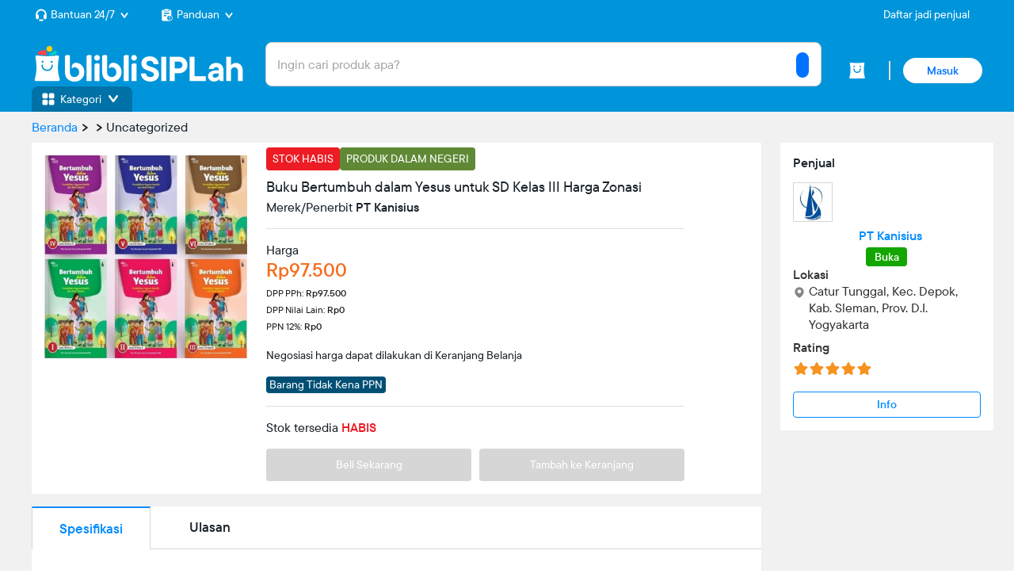

--- FILE ---
content_type: text/html
request_url: https://siplah.blibli.com/product/buku-bertumbuh-dalam-yesus-untuk-sd-kelas-iii-harga-zonasi/SPKA-0004-00750
body_size: 1512
content:
<!doctype html><html lang="id"><head><meta http-equiv="Content-Type" content="text/html; charset=UTF-8"><meta http-equiv="X-UA-Compatible" content="IE=edge"><meta name="robots" content="index, follow"><meta name="viewport" content="width=device-width,height=device-height,initial-scale=1,maximum-scale=2"><meta name="theme-color" content="#0095DA"><meta name="apple-itunes-app" content="app-id=1034231507"><meta name="google-site-verification" content="Ow-Z4TQrXEOcnPiahuWF60lpN3-6Vb6CuAI4XCapYHU"><meta property="og:type" content="website"><meta property="og:image:type" content="image/svg+xml"><meta property="og:image:height" content="400"><meta property="og:image:width" content="300"><meta property="og:image:alt" content="@bliblidotcom"><meta name="twitter:card" content="summary"><meta name="twitter:site" content="@bliblidotcom"><meta name="twitter:creator" content="@bliblidotcom"><script>window._env_prefix = '{{_ENV_PREFIX}}'
    window._static_image_path = 'https://siplah.blibli.com/data/images/'
    window._public_path = 'https://siplah.blibli.com/'
    window._base_path = 'https://siplah.blibli.com/'</script><title>SIPLah Blibli | Belanja Online Keperluan Sekolah No.1 di Indonesia</title><link rel="preconnect" href="https://siplah.blibli.com/" crossorigin><link rel="shortcut icon" href="https://siplah.blibli.com/static/icons/favicon-siplah.png"><link rel="manifest" href="manifest.json"><script>if (typeof String.prototype.trim !== 'function') {
      String.prototype.trim = function () {
        return this.replace(/^\s+|\s+$/g, '');
      }
    }

    var deferscriptlist = [];

    (function (w, d, s) {
      function go() {
        for (i in deferscriptlist) {
          deferscriptlist[i]()
        }
      }

      if (w.addEventListener) {
        w.addEventListener("load", go, false);
      }
      else if (w.attachEvent) {
        w.attachEvent("onload", go);
      }
    }(window, document, 'script'));

    function loaderScript(src) {
      var scripts = document.createElement('script');
      scripts.language = 'javascript';
      scripts.src = src;
      document.getElementById('latescript').appendChild(scripts);
      return scripts;
    }

    var dataLayer = window.dataLayer || []
    if (window.dataLayer) {
      window.dataLayer.push({
        'appType': 'spa'
      });
    }</script><script>(function () {
    function __vitePluginPublicPath_addLinkTag(rel, href, integrity) {
      var link = document.createElement("link");
      link.rel = rel;
      link.href = href;
      if (integrity) { link.integrity = integrity; };
      document.head.appendChild(link);
    }
    __vitePluginPublicPath_addLinkTag("stylesheet", window['_public_path'] + "static\u002Findex.CEbVuEOz.css", undefined)
  })();</script><script type="module">import.meta.url;import("_").catch(()=>1);(async function*(){})().next();if(location.protocol!="file:"){window.__vite_is_modern_browser=true}</script><script type="module">!function(){if(window.__vite_is_modern_browser)return;console.warn("vite: loading legacy chunks, syntax error above and the same error below should be ignored");var e=document.getElementById("vite-legacy-polyfill"),n=document.createElement("script");n.src=e.src,n.onload=function(){System.import(document.getElementById('vite-legacy-entry').getAttribute('data-src'))},document.body.appendChild(n)}();</script></head><body><noscript>Please use the latest browser and enable javascript.</noscript><div id="app"></div><div id="app3"></div><script>(function () {
    function __vitePluginPublicPath_addScriptTag(attributes, inlineScriptCode) {
      var script = document.createElement("script");
      if (attributes) for (var key in attributes) script.setAttribute(key, attributes[key]);
      script.async = false;
      if (inlineScriptCode) script.src = "data:text/javascript," + inlineScriptCode;
      document.body.appendChild(script);
    }
    __vitePluginPublicPath_addScriptTag({ "type": "module", "crossorigin": "", "src": window['_public_path'] + "static\u002Fjs\u002Findex.CGsbBBr4.js" });__vitePluginPublicPath_addScriptTag({ "nomodule": "" }, "!function(){var e=document,t=e.createElement(\"script\");if(!(\"noModule\"in t)&&\"onbeforeload\"in t){var n=!1;e.addEventListener(\"beforeload\",(function(e){if(e.target===t)n=!0;else if(!e.target.hasAttribute(\"nomodule\")||!n)return;e.preventDefault()}),!0),t.type=\"module\",t.src=\".\",e.head.appendChild(t),t.remove()}}();");__vitePluginPublicPath_addScriptTag({ "nomodule": "", "crossorigin": "", "id": "vite-legacy-polyfill", "src": window['_public_path'] + "static\u002Fjs\u002Fpolyfills-legacy.BB8nfHpS.js" });__vitePluginPublicPath_addScriptTag({ "nomodule": "", "crossorigin": "", "id": "vite-legacy-entry", "data-src": window['_public_path'] + "static\u002Fjs\u002Findex-legacy.B0O3dNEN.js" }, "System.import(document.getElementById('vite-legacy-entry').getAttribute('data-src'))")
  })();</script></body></html>

--- FILE ---
content_type: text/css
request_url: https://siplah.blibli.com/static/index.CEbVuEOz.css
body_size: 8337
content:
@keyframes spinAround{0%{transform:rotate(0)}to{transform:rotate(359deg)}}.is-unselectable{-webkit-touch-callout:none;-webkit-user-select:none;-moz-user-select:none;-ms-user-select:none;user-select:none}.is-overlay{bottom:0;left:0;position:absolute;right:0;top:0}/*! minireset.css v0.0.4 | MIT License | github.com/jgthms/minireset.css */html,body,p,ol,ul,li,dl,dt,dd,blockquote,figure,fieldset,legend,textarea,pre,iframe,hr,h1,h2,h3,h4,h5,h6{margin:0;padding:0}h1,h2,h3,h4,h5,h6{font-size:100%;font-weight:400}ul{list-style:none}button,input,select,textarea{margin:0}html{box-sizing:border-box}*,*:before,*:after{box-sizing:inherit}img,embed,iframe,object,video{height:auto;max-width:100%}audio{max-width:100%}iframe{border:0}table{border-collapse:collapse;border-spacing:0}td,th{padding:0}td:not([align]),th:not([align]){text-align:left}html{background-color:#fff;font-size:16px;-moz-osx-font-smoothing:grayscale;-webkit-font-smoothing:antialiased;min-width:300px;overflow-x:hidden;overflow-y:scroll;text-rendering:optimizeLegibility;text-size-adjust:100%}article,aside,figure,footer,header,hgroup,section{display:block}body,button,input,select,textarea{font-family:BlinkMacSystemFont,-apple-system,Segoe UI,Roboto,Oxygen,Ubuntu,Cantarell,Fira Sans,Droid Sans,Helvetica Neue,Helvetica,Arial,sans-serif}code,pre{-moz-osx-font-smoothing:auto;-webkit-font-smoothing:auto;font-family:monospace}body{color:#4a4a4a;font-size:1em;font-weight:400;line-height:1.5}a{color:#3273dc;cursor:pointer;text-decoration:none}a strong{color:currentColor}a:hover{color:#363636}code{background-color:#f5f5f5;color:#ff3860;font-size:.875em;font-weight:400;padding:.25em .5em}hr{background-color:#f5f5f5;border:none;display:block;height:2px;margin:1.5rem 0}img{height:auto;max-width:100%}input[type=checkbox],input[type=radio]{vertical-align:baseline}small{font-size:.875em}span{font-style:inherit;font-weight:inherit}strong{color:#363636;font-weight:700}fieldset{border:none}pre{-webkit-overflow-scrolling:touch;background-color:#f5f5f5;color:#4a4a4a;font-size:.875em;overflow-x:auto;padding:1.25rem 1.5rem;white-space:pre;word-wrap:normal}pre code{background-color:transparent;color:currentColor;font-size:1em;padding:0}table td,table th{vertical-align:top}table td:not([align]),table th:not([align]){text-align:left}table th{color:#363636}.is-clearfix:after{clear:both;content:" ";display:table}.is-pulled-left{float:left!important}.is-pulled-right{float:right!important}.is-clipped{overflow:hidden!important}.is-size-1{font-size:3rem!important}.is-size-2{font-size:2.5rem!important}.is-size-3{font-size:2rem!important}.is-size-4{font-size:1.5rem!important}.is-size-5{font-size:1.25rem!important}.is-size-6{font-size:1rem!important}.is-size-7{font-size:.75rem!important}@media screen and (max-width: 768px){.is-size-1-mobile{font-size:3rem!important}.is-size-2-mobile{font-size:2.5rem!important}.is-size-3-mobile{font-size:2rem!important}.is-size-4-mobile{font-size:1.5rem!important}.is-size-5-mobile{font-size:1.25rem!important}.is-size-6-mobile{font-size:1rem!important}.is-size-7-mobile{font-size:.75rem!important}}@media screen and (min-width: 769px),print{.is-size-1-tablet{font-size:3rem!important}.is-size-2-tablet{font-size:2.5rem!important}.is-size-3-tablet{font-size:2rem!important}.is-size-4-tablet{font-size:1.5rem!important}.is-size-5-tablet{font-size:1.25rem!important}.is-size-6-tablet{font-size:1rem!important}.is-size-7-tablet{font-size:.75rem!important}}@media screen and (max-width: 1023px){.is-size-1-touch{font-size:3rem!important}.is-size-2-touch{font-size:2.5rem!important}.is-size-3-touch{font-size:2rem!important}.is-size-4-touch{font-size:1.5rem!important}.is-size-5-touch{font-size:1.25rem!important}.is-size-6-touch{font-size:1rem!important}.is-size-7-touch{font-size:.75rem!important}}@media screen and (min-width: 1024px){.is-size-1-desktop{font-size:3rem!important}.is-size-2-desktop{font-size:2.5rem!important}.is-size-3-desktop{font-size:2rem!important}.is-size-4-desktop{font-size:1.5rem!important}.is-size-5-desktop{font-size:1.25rem!important}.is-size-6-desktop{font-size:1rem!important}.is-size-7-desktop{font-size:.75rem!important}}@media screen and (min-width: 1216px){.is-size-1-widescreen{font-size:3rem!important}.is-size-2-widescreen{font-size:2.5rem!important}.is-size-3-widescreen{font-size:2rem!important}.is-size-4-widescreen{font-size:1.5rem!important}.is-size-5-widescreen{font-size:1.25rem!important}.is-size-6-widescreen{font-size:1rem!important}.is-size-7-widescreen{font-size:.75rem!important}}@media screen and (min-width: 1408px){.is-size-1-fullhd{font-size:3rem!important}.is-size-2-fullhd{font-size:2.5rem!important}.is-size-3-fullhd{font-size:2rem!important}.is-size-4-fullhd{font-size:1.5rem!important}.is-size-5-fullhd{font-size:1.25rem!important}.is-size-6-fullhd{font-size:1rem!important}.is-size-7-fullhd{font-size:.75rem!important}}.has-text-centered{text-align:center!important}.has-text-justified{text-align:justify!important}.has-text-left{text-align:left!important}.has-text-right{text-align:right!important}@media screen and (max-width: 768px){.has-text-centered-mobile{text-align:center!important}}@media screen and (min-width: 769px),print{.has-text-centered-tablet{text-align:center!important}}@media screen and (min-width: 769px) and (max-width: 1023px){.has-text-centered-tablet-only{text-align:center!important}}@media screen and (max-width: 1023px){.has-text-centered-touch{text-align:center!important}}@media screen and (min-width: 1024px){.has-text-centered-desktop{text-align:center!important}}@media screen and (min-width: 1024px) and (max-width: 1215px){.has-text-centered-desktop-only{text-align:center!important}}@media screen and (min-width: 1216px){.has-text-centered-widescreen{text-align:center!important}}@media screen and (min-width: 1216px) and (max-width: 1407px){.has-text-centered-widescreen-only{text-align:center!important}}@media screen and (min-width: 1408px){.has-text-centered-fullhd{text-align:center!important}}@media screen and (max-width: 768px){.has-text-justified-mobile{text-align:justify!important}}@media screen and (min-width: 769px),print{.has-text-justified-tablet{text-align:justify!important}}@media screen and (min-width: 769px) and (max-width: 1023px){.has-text-justified-tablet-only{text-align:justify!important}}@media screen and (max-width: 1023px){.has-text-justified-touch{text-align:justify!important}}@media screen and (min-width: 1024px){.has-text-justified-desktop{text-align:justify!important}}@media screen and (min-width: 1024px) and (max-width: 1215px){.has-text-justified-desktop-only{text-align:justify!important}}@media screen and (min-width: 1216px){.has-text-justified-widescreen{text-align:justify!important}}@media screen and (min-width: 1216px) and (max-width: 1407px){.has-text-justified-widescreen-only{text-align:justify!important}}@media screen and (min-width: 1408px){.has-text-justified-fullhd{text-align:justify!important}}@media screen and (max-width: 768px){.has-text-left-mobile{text-align:left!important}}@media screen and (min-width: 769px),print{.has-text-left-tablet{text-align:left!important}}@media screen and (min-width: 769px) and (max-width: 1023px){.has-text-left-tablet-only{text-align:left!important}}@media screen and (max-width: 1023px){.has-text-left-touch{text-align:left!important}}@media screen and (min-width: 1024px){.has-text-left-desktop{text-align:left!important}}@media screen and (min-width: 1024px) and (max-width: 1215px){.has-text-left-desktop-only{text-align:left!important}}@media screen and (min-width: 1216px){.has-text-left-widescreen{text-align:left!important}}@media screen and (min-width: 1216px) and (max-width: 1407px){.has-text-left-widescreen-only{text-align:left!important}}@media screen and (min-width: 1408px){.has-text-left-fullhd{text-align:left!important}}@media screen and (max-width: 768px){.has-text-right-mobile{text-align:right!important}}@media screen and (min-width: 769px),print{.has-text-right-tablet{text-align:right!important}}@media screen and (min-width: 769px) and (max-width: 1023px){.has-text-right-tablet-only{text-align:right!important}}@media screen and (max-width: 1023px){.has-text-right-touch{text-align:right!important}}@media screen and (min-width: 1024px){.has-text-right-desktop{text-align:right!important}}@media screen and (min-width: 1024px) and (max-width: 1215px){.has-text-right-desktop-only{text-align:right!important}}@media screen and (min-width: 1216px){.has-text-right-widescreen{text-align:right!important}}@media screen and (min-width: 1216px) and (max-width: 1407px){.has-text-right-widescreen-only{text-align:right!important}}@media screen and (min-width: 1408px){.has-text-right-fullhd{text-align:right!important}}.is-capitalized{text-transform:capitalize!important}.is-lowercase{text-transform:lowercase!important}.is-uppercase{text-transform:uppercase!important}.is-italic{font-style:italic!important}.has-text-white{color:#fff!important}a.has-text-white:hover,a.has-text-white:focus{color:#e6e6e6!important}.has-background-white{background-color:#fff!important}.has-text-black{color:#0a0a0a!important}a.has-text-black:hover,a.has-text-black:focus{color:#000!important}.has-background-black{background-color:#0a0a0a!important}.has-text-light{color:#f5f5f5!important}a.has-text-light:hover,a.has-text-light:focus{color:#dbdbdb!important}.has-background-light{background-color:#f5f5f5!important}.has-text-dark{color:#363636!important}a.has-text-dark:hover,a.has-text-dark:focus{color:#1c1c1c!important}.has-background-dark{background-color:#363636!important}.has-text-primary{color:#00d1b2!important}a.has-text-primary:hover,a.has-text-primary:focus{color:#009e86!important}.has-background-primary{background-color:#00d1b2!important}.has-text-link{color:#3273dc!important}a.has-text-link:hover,a.has-text-link:focus{color:#205bbc!important}.has-background-link{background-color:#3273dc!important}.has-text-info{color:#209cee!important}a.has-text-info:hover,a.has-text-info:focus{color:#0f81cc!important}.has-background-info{background-color:#209cee!important}.has-text-success{color:#23d160!important}a.has-text-success:hover,a.has-text-success:focus{color:#1ca64c!important}.has-background-success{background-color:#23d160!important}.has-text-warning{color:#ffdd57!important}a.has-text-warning:hover,a.has-text-warning:focus{color:#ffd324!important}.has-background-warning{background-color:#ffdd57!important}.has-text-danger{color:#ff3860!important}a.has-text-danger:hover,a.has-text-danger:focus{color:#ff0537!important}.has-background-danger{background-color:#ff3860!important}.has-text-black-bis{color:#121212!important}.has-background-black-bis{background-color:#121212!important}.has-text-black-ter{color:#242424!important}.has-background-black-ter{background-color:#242424!important}.has-text-grey-darker{color:#363636!important}.has-background-grey-darker{background-color:#363636!important}.has-text-grey-dark{color:#4a4a4a!important}.has-background-grey-dark{background-color:#4a4a4a!important}.has-text-grey{color:#7a7a7a!important}.has-background-grey{background-color:#7a7a7a!important}.has-text-grey-light{color:#b5b5b5!important}.has-background-grey-light{background-color:#b5b5b5!important}.has-text-grey-lighter{color:#dbdbdb!important}.has-background-grey-lighter{background-color:#dbdbdb!important}.has-text-white-ter{color:#f5f5f5!important}.has-background-white-ter{background-color:#f5f5f5!important}.has-text-white-bis{color:#fafafa!important}.has-background-white-bis{background-color:#fafafa!important}.has-text-weight-light{font-weight:300!important}.has-text-weight-normal{font-weight:400!important}.has-text-weight-medium{font-weight:500!important}.has-text-weight-semibold{font-weight:600!important}.has-text-weight-bold{font-weight:700!important}.is-family-primary,.is-family-secondary,.is-family-sans-serif{font-family:BlinkMacSystemFont,-apple-system,Segoe UI,Roboto,Oxygen,Ubuntu,Cantarell,Fira Sans,Droid Sans,Helvetica Neue,Helvetica,Arial,sans-serif!important}.is-family-monospace,.is-family-code{font-family:monospace!important}.is-block{display:block!important}@media screen and (max-width: 768px){.is-block-mobile{display:block!important}}@media screen and (min-width: 769px),print{.is-block-tablet{display:block!important}}@media screen and (min-width: 769px) and (max-width: 1023px){.is-block-tablet-only{display:block!important}}@media screen and (max-width: 1023px){.is-block-touch{display:block!important}}@media screen and (min-width: 1024px){.is-block-desktop{display:block!important}}@media screen and (min-width: 1024px) and (max-width: 1215px){.is-block-desktop-only{display:block!important}}@media screen and (min-width: 1216px){.is-block-widescreen{display:block!important}}@media screen and (min-width: 1216px) and (max-width: 1407px){.is-block-widescreen-only{display:block!important}}@media screen and (min-width: 1408px){.is-block-fullhd{display:block!important}}.is-flex{display:flex!important}@media screen and (max-width: 768px){.is-flex-mobile{display:flex!important}}@media screen and (min-width: 769px),print{.is-flex-tablet{display:flex!important}}@media screen and (min-width: 769px) and (max-width: 1023px){.is-flex-tablet-only{display:flex!important}}@media screen and (max-width: 1023px){.is-flex-touch{display:flex!important}}@media screen and (min-width: 1024px){.is-flex-desktop{display:flex!important}}@media screen and (min-width: 1024px) and (max-width: 1215px){.is-flex-desktop-only{display:flex!important}}@media screen and (min-width: 1216px){.is-flex-widescreen{display:flex!important}}@media screen and (min-width: 1216px) and (max-width: 1407px){.is-flex-widescreen-only{display:flex!important}}@media screen and (min-width: 1408px){.is-flex-fullhd{display:flex!important}}.is-inline{display:inline!important}@media screen and (max-width: 768px){.is-inline-mobile{display:inline!important}}@media screen and (min-width: 769px),print{.is-inline-tablet{display:inline!important}}@media screen and (min-width: 769px) and (max-width: 1023px){.is-inline-tablet-only{display:inline!important}}@media screen and (max-width: 1023px){.is-inline-touch{display:inline!important}}@media screen and (min-width: 1024px){.is-inline-desktop{display:inline!important}}@media screen and (min-width: 1024px) and (max-width: 1215px){.is-inline-desktop-only{display:inline!important}}@media screen and (min-width: 1216px){.is-inline-widescreen{display:inline!important}}@media screen and (min-width: 1216px) and (max-width: 1407px){.is-inline-widescreen-only{display:inline!important}}@media screen and (min-width: 1408px){.is-inline-fullhd{display:inline!important}}.is-inline-block{display:inline-block!important}@media screen and (max-width: 768px){.is-inline-block-mobile{display:inline-block!important}}@media screen and (min-width: 769px),print{.is-inline-block-tablet{display:inline-block!important}}@media screen and (min-width: 769px) and (max-width: 1023px){.is-inline-block-tablet-only{display:inline-block!important}}@media screen and (max-width: 1023px){.is-inline-block-touch{display:inline-block!important}}@media screen and (min-width: 1024px){.is-inline-block-desktop{display:inline-block!important}}@media screen and (min-width: 1024px) and (max-width: 1215px){.is-inline-block-desktop-only{display:inline-block!important}}@media screen and (min-width: 1216px){.is-inline-block-widescreen{display:inline-block!important}}@media screen and (min-width: 1216px) and (max-width: 1407px){.is-inline-block-widescreen-only{display:inline-block!important}}@media screen and (min-width: 1408px){.is-inline-block-fullhd{display:inline-block!important}}.is-inline-flex{display:inline-flex!important}@media screen and (max-width: 768px){.is-inline-flex-mobile{display:inline-flex!important}}@media screen and (min-width: 769px),print{.is-inline-flex-tablet{display:inline-flex!important}}@media screen and (min-width: 769px) and (max-width: 1023px){.is-inline-flex-tablet-only{display:inline-flex!important}}@media screen and (max-width: 1023px){.is-inline-flex-touch{display:inline-flex!important}}@media screen and (min-width: 1024px){.is-inline-flex-desktop{display:inline-flex!important}}@media screen and (min-width: 1024px) and (max-width: 1215px){.is-inline-flex-desktop-only{display:inline-flex!important}}@media screen and (min-width: 1216px){.is-inline-flex-widescreen{display:inline-flex!important}}@media screen and (min-width: 1216px) and (max-width: 1407px){.is-inline-flex-widescreen-only{display:inline-flex!important}}@media screen and (min-width: 1408px){.is-inline-flex-fullhd{display:inline-flex!important}}.is-hidden{display:none!important}.is-sr-only{border:none!important;clip:rect(0,0,0,0)!important;height:.01em!important;overflow:hidden!important;padding:0!important;position:absolute!important;white-space:nowrap!important;width:.01em!important}@media screen and (max-width: 768px){.is-hidden-mobile{display:none!important}}@media screen and (min-width: 769px),print{.is-hidden-tablet{display:none!important}}@media screen and (min-width: 769px) and (max-width: 1023px){.is-hidden-tablet-only{display:none!important}}@media screen and (max-width: 1023px){.is-hidden-touch{display:none!important}}@media screen and (min-width: 1024px){.is-hidden-desktop{display:none!important}}@media screen and (min-width: 1024px) and (max-width: 1215px){.is-hidden-desktop-only{display:none!important}}@media screen and (min-width: 1216px){.is-hidden-widescreen{display:none!important}}@media screen and (min-width: 1216px) and (max-width: 1407px){.is-hidden-widescreen-only{display:none!important}}@media screen and (min-width: 1408px){.is-hidden-fullhd{display:none!important}}.is-invisible{visibility:hidden!important}@media screen and (max-width: 768px){.is-invisible-mobile{visibility:hidden!important}}@media screen and (min-width: 769px),print{.is-invisible-tablet{visibility:hidden!important}}@media screen and (min-width: 769px) and (max-width: 1023px){.is-invisible-tablet-only{visibility:hidden!important}}@media screen and (max-width: 1023px){.is-invisible-touch{visibility:hidden!important}}@media screen and (min-width: 1024px){.is-invisible-desktop{visibility:hidden!important}}@media screen and (min-width: 1024px) and (max-width: 1215px){.is-invisible-desktop-only{visibility:hidden!important}}@media screen and (min-width: 1216px){.is-invisible-widescreen{visibility:hidden!important}}@media screen and (min-width: 1216px) and (max-width: 1407px){.is-invisible-widescreen-only{visibility:hidden!important}}@media screen and (min-width: 1408px){.is-invisible-fullhd{visibility:hidden!important}}.is-marginless{margin:0!important}.is-paddingless{padding:0!important}.is-radiusless{border-radius:0!important}.is-shadowless{box-shadow:none!important}.is-relative{position:relative!important}.main-app{background-color:#f8f8f8}input[type=number]::-webkit-inner-spin-button{display:none}.toast{flex-basis:unset!important;max-width:unset!important;background-clip:unset!important;border:unset!important;opacity:unset!important}.trim-1{overflow:hidden;text-overflow:ellipsis;word-break:break-all;display:-webkit-box;-webkit-box-orient:vertical;-webkit-line-clamp:1}.trim-2{overflow:hidden;text-overflow:ellipsis;word-break:break-all;display:-webkit-box;-webkit-box-orient:vertical;-webkit-line-clamp:2}.trim-3{overflow:hidden;text-overflow:ellipsis;word-break:break-all;display:-webkit-box;-webkit-box-orient:vertical;-webkit-line-clamp:3}.trim-4{overflow:hidden;text-overflow:ellipsis;word-break:break-all;display:-webkit-box;-webkit-box-orient:vertical;-webkit-line-clamp:4}@media screen and (min-width: 769px){.hide-desktop{display:none!important}}@media screen and (max-width: 768px){.hide-mobile{display:none!important}}.box-skeleton[data-v-b860a65f]{margin:0 auto;width:100%;justify-content:center}.pt-16[data-v-b860a65f]{padding-top:16px}.skeleton[data-v-b860a65f]{height:100%;position:relative;border-radius:8px}.skl[data-v-b860a65f]{position:relative;background-color:#f1f2f2;overflow:hidden;margin-bottom:8px;width:100%;height:auto}.skl[data-v-b860a65f]:after{position:absolute;top:0;right:0;bottom:0;left:0;transform:translate(-100%);animation:shimmer-b860a65f 2s infinite;content:"";background-image:linear-gradient(90deg,transparent 0,#e1e3e4 50%,transparent)}.notHasBorderRadius[data-v-b860a65f]{border-radius:0!important}@keyframes shimmer-b860a65f{to{transform:translate(100%)}}.banner-skeleton[data-v-96e69c17]{margin:0 auto;width:100%;max-width:1222px!important;justify-content:center;padding-top:16px;height:33.3333333333%}.skeleton[data-v-96e69c17]{height:100%;position:relative;border-radius:8px}.skl-rectangle[data-v-96e69c17]{position:relative;background-color:#f1f2f2;overflow:hidden;border-radius:16px;margin-bottom:8px;width:100%;height:200px;padding-top:25%}.skl-rectangle[data-v-96e69c17]:after{position:absolute;top:0;right:0;bottom:0;left:0;transform:translate(-100%);animation:shimmer-96e69c17 2s infinite;content:"";background-image:linear-gradient(90deg,transparent 0,#e1e3e4 50%,transparent)}@keyframes shimmer-96e69c17{to{transform:translate(100%)}}.header[data-v-74001363]{color:#fff}.header__merchant[data-v-74001363]{display:flex;text-align:left;align-items:center;font-size:24px;font-weight:600;flex:1}@media screen and (max-width: 600px){.header__merchant[data-v-74001363]{display:none}}@media screen and (max-width: 1075px){.header__merchant[data-v-74001363]{font-size:10pt}}.header .top__section[data-v-74001363]{display:block;width:100%;background-color:#0095da;padding:8px 0}@media screen and (max-width: 600px){.header .top__section[data-v-74001363]{display:none}}.header .top__section--wrapper[data-v-74001363]{display:flex;justify-content:space-between;max-width:1200px;margin:0 auto}@media screen and (max-width: 1200px){.header .top__section--wrapper[data-v-74001363]{margin:0 24px}}.header .top__section--detail[data-v-74001363]{color:#fff;text-decoration:none;display:flex;font-size:14px;align-items:center}@media screen and (max-width: 600px){.header .top__section--detail[data-v-74001363]{margin:0 16px}}.header .top__section--detail[data-v-74001363]:after{content:"";display:table;clear:both}.header .top__section--right[data-v-74001363]{display:flex;flex-wrap:nowrap}.header .top__section--right .menu-top[data-v-74001363]{margin:0 16px;font-size:14px}.header .bottom__section[data-v-74001363]{width:100%;background-color:#0095da;margin-left:0!important;align-items:center}.header .bottom__section--detail[data-v-74001363]{display:flex;position:relative;width:100%;margin:0 auto!important;max-width:1200px!important;align-items:center}@media screen and (max-width: 1200px){.header .bottom__section--detail[data-v-74001363]{margin:0 24px}}@media screen and (max-width: 600px){.header .bottom__section--detail[data-v-74001363]{display:block;margin:0 8px;padding:8px 0}}.header .bottom__section--detail.pt-pb-16[data-v-74001363]{padding:16px 0}.header .bottom__section--detail .logo[data-v-74001363]{display:flex;justify-content:flex-start;align-items:center;cursor:pointer;margin-right:24px;height:auto}@media screen and (max-width: 600px){.header .bottom__section--detail .logo[data-v-74001363]{float:left}}.header .bottom__section--detail .logo-text[data-v-74001363]{height:50px;aspect-ratio:5.42/1}@media screen and (max-width: 932px){.header .bottom__section--detail .logo-text[data-v-74001363]{margin-left:4px;height:30px}}@media screen and (max-width: 600px){.header .bottom__section--detail .logo-text[data-v-74001363]{margin-left:4px;height:40px}}@media screen and (max-width: 400px){.header .bottom__section--detail .logo-text[data-v-74001363]{margin:5px;height:32px}}.header .bottom__section--detail .menu[data-v-74001363]{display:block;float:left;margin-right:8px;font-size:30px;line-height:1rem;vertical-align:top}@media screen and (min-width: 601px){.header .bottom__section--detail .menu[data-v-74001363]{display:none}}.header .bottom__section--detail .search-wrapper[data-v-74001363]{display:flex;flex:1;margin-right:2%}@media screen and (max-width: 600px){.header .bottom__section--detail .search-wrapper[data-v-74001363]{float:left;width:100%;height:auto;margin-top:8px;align-items:center}}.header .bottom__section--detail .search-wrapper .icon-Category[data-v-74001363]{margin:0 8px}.header .bottom__section--detail .info[data-v-74001363]{align-items:center;justify-content:flex-end;padding-right:64px;height:100%;margin-top:16px}@media screen and (max-width: 600px){.header .bottom__section--detail .info[data-v-74001363]{position:absolute;top:8px;right:0;height:auto;padding:0;margin-top:0}}@media screen and (min-width: 601px){.header .bottom__section--detail .info[data-v-74001363]{display:inline-flex;padding-right:0}}.header .bottom__section--detail .info[data-v-74001363]:after{content:"";display:table;clear:both}.header .bottom__section--detail .total-info[data-v-74001363]{display:flex;width:24px;height:24px;justify-content:center;align-items:center;background-color:#ed1c24;border-radius:50%;color:#fff;margin-top:-10px;font-size:12px}@media screen and (max-width: 600px){.header .bottom__section--detail .total-info[data-v-74001363]{position:absolute;width:20px;height:20px;top:4px;right:0;font-size:9.5px}}.header .bottom__section--detail .btn[data-v-74001363]{cursor:pointer;color:#fff;height:50px}@media screen and (max-width: 601px){.header .bottom__section--detail .btn[data-v-74001363]{display:none}}@media screen and (max-width: 1075px){.header .bottom__section--detail .btn[data-v-74001363]{font-size:10pt}}@media screen and (max-width: 867px){.header .bottom__section--detail .btn[data-v-74001363]{margin-right:4px}}@media screen and (max-width: 830px){.header .bottom__section--detail .btn[data-v-74001363]{padding-right:4px;padding-left:4px}}@media screen and (max-width: 706px){.header .bottom__section--detail .btn[data-v-74001363]{font-size:8pt!important}}.header .bottom__section--detail .hover-menu[data-v-74001363]{position:relative;display:flex;align-items:center;box-shadow:none;border-radius:16px}@media screen and (max-width: 600px){.header .bottom__section--detail .hover-menu[data-v-74001363]{float:left;font-size:22px;margin:0;padding:4px 8px}}.header .bottom__section--detail .hover-menu--merchant[data-v-74001363]{height:calc(100% + 16px)!important}.header .bottom__section--detail .hover-menu--account[data-v-74001363]:before,.header .bottom__section--detail .hover-menu.active[data-v-74001363]:before{content:"";display:block;height:100%;width:100%;background:transparent;position:absolute;top:100%;right:0}.header .bottom__section--detail .hover-menu__text[data-v-74001363]{padding-top:2px;max-width:120px;white-space:nowrap;overflow:hidden;text-overflow:ellipsis;display:block;text-align:left;font-size:16px}@media screen and (max-width: 600px){.header .bottom__section--detail .hover-menu__text[data-v-74001363]{display:none}}.header .bottom__section--detail .hover-menu__text .desc[data-v-74001363]{font-size:9pt;display:flex}.header .bottom__section--detail .hover-menu__text .desc .school-name[data-v-74001363]{margin-right:5px;text-overflow:ellipsis;overflow:hidden;max-width:100px}.header .bottom__section--detail .hover-menu__text .user-name[data-v-74001363]{overflow:hidden;text-overflow:ellipsis;max-width:120px}.header .bottom__section--detail .hover-menu__lists[data-v-74001363]{position:absolute;right:0;top:calc(100% + 16px);z-index:10;cursor:default}@media screen and (max-width: 600px){.header .bottom__section--detail .hover-menu__lists[data-v-74001363]{display:none}}.header .bottom__section--detail .hover-menu .width-cart[data-v-74001363]{width:300px}.header .bottom__section--detail .hover-menu .width-notif[data-v-74001363]{width:450px}.header .bottom__section--detail .hover-menu .width-user[data-v-74001363]{width:300px}.header .bottom__section--detail .hover-menu i[data-v-74001363]{margin-right:4px;font-size:22px}@media screen and (max-width: 600px){.header .bottom__section--detail .hover-menu i[data-v-74001363]{font-size:22px;margin-right:0}}.header .bottom__section--detail .hover-menu .icon-Down-arrow[data-v-74001363]{margin-left:4px;font-size:16px}.burger-menu[data-v-74001363]{position:fixed;display:block;width:100vw;height:100vh;z-index:101;top:0;left:0}.burger-menu__overlay[data-v-74001363]{content:"";position:fixed;display:block;top:0;left:0;background-color:#333;opacity:.5;width:100vw;height:100vh}.sticky[data-v-74001363]{position:fixed;width:100%;z-index:100;top:0;box-shadow:0 0 6px rgba(0,0,0,.1);animation:smoothScroll-74001363 2s forwards}@media screen and (max-width: 600px){.sticky[data-v-74001363]{animation:unset}}@keyframes smoothScroll-74001363{0%{transform:translateY(-8px)}to{transform:translateY(0)}}.router[data-v-74001363]{text-decoration:none;color:#fff;display:flex;align-items:center}.icon-Down-arrow[data-v-74001363]{margin-top:-2px;margin-left:3px}.circle[data-v-74001363]{width:10px;height:10px;border-radius:50%;margin-top:5px;margin-right:8px;background-color:#08cf00}.hide[data-v-74001363]{display:none}.maintenance[data-v-74001363]{padding:16px 0}@media screen and (max-width: 600px){.maintenance[data-v-74001363]{height:10vH;padding:16px}}.normal-cursor[data-v-74001363]{cursor:auto!important}.cursor-pointer[data-v-74001363]{cursor:pointer}.ml-30[data-v-74001363]{margin-left:30px}.margin-16[data-v-74001363]{margin:0 16px}.divider[data-v-74001363]{border:1px solid #E0E0E0;height:24px;margin-left:20px}.width100[data-v-74001363]{width:100px}.btn-cart[data-v-74001363]:hover{background-color:#0095da!important;border-color:#0095da!important}.dev-label-wrapper[data-v-74001363]{position:absolute}.height72[data-v-74001363]{height:72px}.dev-positioning-label[data-v-74001363]{display:inline-flex;position:relative;align-items:center}.dev-positioning-label[data-v-74001363] :not(:last-child){margin-right:16px}.dev-positioning-label.superscript .label[data-v-74001363]{position:relative;transform:translate(16px,-8px)}.home[data-v-280deb91]{background-color:#fff}.home__wrapper[data-v-280deb91]{margin:0 auto;width:100%;max-width:1200px;min-height:100vh}.home .product[data-v-280deb91]{margin:0 auto;width:100%;max-width:1200px}.home[data-v-280deb91]{display:grid!important;grid-template-areas:"header" "banner" "banner-reason" "category-widget" "selected-product-card" "new-arrival-product-card" "footer";grid-template-rows:173px 340px 94px 96px 631px 850px auto;grid-template-columns:repeat(auto-fit,minmax(100%,1fr));height:100vh}@media (max-width: 1194px){.home[data-v-280deb91]{grid-template-rows:173px 32vw 94px 96px 631px 1300px auto}}@media (max-width: 807px){.home[data-v-280deb91]{grid-template-rows:173px 340px 94px 96px 631px 1600px auto}}@media (max-width: 605px){.home[data-v-280deb91]{grid-template-rows:173px 340px 94px 96px 631px 2500px auto}}@media (max-width: 600px){.home[data-v-280deb91]{display:block!important;height:100%}}.home__wrapper[data-v-280deb91]{display:grid!important;grid-template-areas:"banner" "banner-reason" "category-widget" "selected-product-card" "new-arrival-product-card";grid-template-rows:340px 94px 96px 631px 850px;grid-template-columns:repeat(auto-fit,minmax(100%,1fr));height:100vh}@media (max-width: 1194px){.home__wrapper[data-v-280deb91]{grid-template-rows:32vw 94px 96px 631px 1300px}}@media (max-width: 807px){.home__wrapper[data-v-280deb91]{grid-template-rows:32vw 94px 96px 631px 1600px}}@media (max-width: 605px){.home__wrapper[data-v-280deb91]{grid-template-rows:32vw 94px 96px 631px 2500px}}@media (max-width: 600px){.home__wrapper[data-v-280deb91]{display:block!important;height:100%}}.header[data-v-280deb91]{grid-area:header}.banner[data-v-280deb91]{grid-area:banner}.banner-reason[data-v-280deb91]{grid-area:banner-reason}.category-widget[data-v-280deb91]{grid-area:category-widget}.selected-product-card[data-v-280deb91]{grid-area:selected-product-card}.new-arrival-product-card[data-v-280deb91]{grid-area:new-arrival-product-card}.footer[data-v-280deb91]{grid-area:footer}.header[data-v-2266e346][data-v-2266e346]{display:flex;flex-direction:column;width:100%;color:#fff;background-color:#1d8fff;max-height:200px}.header__info[data-v-2266e346][data-v-2266e346]{display:flex;width:100%;background-color:#1c832a;color:#fff;align-items:center;text-align:center;padding:4px 16px;font-size:14px}.header__content[data-v-2266e346][data-v-2266e346]{display:flex;width:100%;padding:16px 24px}@media screen and (max-width: 600px){.header__content[data-v-2266e346][data-v-2266e346]{padding:8px;height:100%}}.header__content-left[data-v-2266e346][data-v-2266e346]{display:flex;width:50%;align-items:center;justify-content:flex-start}@media screen and (max-width: 600px){.header__content-left[data-v-2266e346][data-v-2266e346]{width:70%}}.header__content-left .header-logo[data-v-2266e346][data-v-2266e346]{margin-right:16px;height:48px}@media screen and (max-width: 600px){.header__content-left .header-logo[data-v-2266e346][data-v-2266e346]{height:32px}}.header__content-left .header-logo .logo[data-v-2266e346][data-v-2266e346]{margin-left:8px;height:48px}@media screen and (max-width: 600px){.header__content-left .header-logo .logo[data-v-2266e346][data-v-2266e346]{height:32px}}.header__content-left .header-title[data-v-2266e346][data-v-2266e346]{display:flex;text-align:left;align-items:center;font:600 24px/28px Blibli,-apple-system,Segoe UI,Roboto,Helvetica,Arial,sans-serif}@media screen and (max-width: 600px){.header__content-left .header-title[data-v-2266e346][data-v-2266e346]{display:none}}.header__content-right[data-v-2266e346][data-v-2266e346]{display:flex;width:50%;align-items:center;justify-content:flex-end}@media screen and (max-width: 600px){.header__content-right[data-v-2266e346][data-v-2266e346]{width:30%}}.header__content-right .notification[data-v-2266e346][data-v-2266e346]{display:flex;align-items:center;gap:4px;position:relative;cursor:pointer}.header__content-right .notification.active[data-v-2266e346][data-v-2266e346]:before{content:"";display:block;height:100%;width:100%;background:transparent;position:absolute;top:100%;right:0}.header__content-right .notification__lists[data-v-2266e346][data-v-2266e346]{position:absolute;right:0;top:calc(100% + 16px);width:360px;box-shadow:0 26px 26px rgba(0,0,0,.12),0 0 1px rgba(0,0,0,.1);background-color:#fff;z-index:10;text-align:left;overflow:hidden;border-radius:12px}@media screen and (max-width: 600px){.header__content-right .notification__lists[data-v-2266e346][data-v-2266e346]{display:none}}.header__content-right .profile[data-v-2266e346][data-v-2266e346]{margin-left:24px}.burger-menu[data-v-2266e346][data-v-2266e346]{position:fixed;width:100vw;min-height:100vh;top:0;left:0}.burger-menu__overlay[data-v-2266e346][data-v-2266e346]{content:"";position:fixed;display:block;top:0;left:0;width:100vw;height:100vh;z-index:100;background-color:#19222a;opacity:.6}.footer[data-v-8cf2566b][data-v-8cf2566b]{display:flex;align-items:center;width:100%;box-shadow:0 2px 12px rgba(0,0,0,.2);padding:16px;gap:24px}@media screen and (max-width: 600px){.footer[data-v-8cf2566b][data-v-8cf2566b]{display:block}}.footer__logo[data-v-8cf2566b][data-v-8cf2566b]{width:auto;height:40px}.footer__logo-iso[data-v-8cf2566b][data-v-8cf2566b]{width:auto;height:56px}.footer__definition[data-v-8cf2566b][data-v-8cf2566b]{display:flex;flex-direction:column;font-size:14px}@media screen and (max-width: 600px){.footer__definition[data-v-8cf2566b][data-v-8cf2566b]{margin-top:4px}}.dashboard-menu__lists[data-v-279431c9][data-v-279431c9]{font-size:16px;list-style-type:none;padding:0;color:#fff;margin:0}.dashboard-menu__lists .flex[data-v-279431c9][data-v-279431c9]{display:flex;align-items:center}.dashboard-menu__lists .active[data-v-279431c9][data-v-279431c9]{background-color:#5c5c5c}.dashboard-menu__lists li[data-v-279431c9][data-v-279431c9]{display:flex;position:relative;align-items:center;cursor:pointer;border-bottom:1px solid #5c5c5c}.dashboard-menu__lists li .block[data-v-279431c9][data-v-279431c9]{display:block;width:100%}.dashboard-menu__lists li .path[data-v-279431c9][data-v-279431c9]{width:100%;padding:16px 8px;height:auto;text-decoration:none;color:#fff;display:flex}.dashboard-menu__lists li .path[data-v-279431c9][data-v-279431c9]:hover{background-color:#5c5c5c}.dashboard-menu__lists li[data-v-279431c9][data-v-279431c9]:last-child{border-bottom:0}.dashboard-menu__lists li .menu-text[data-v-279431c9][data-v-279431c9]{margin-left:10px;width:130px}@media screen and (max-width: 839px){.dashboard-menu__lists li.hidden[data-v-279431c9][data-v-279431c9]{display:none!important}}.internal-layout[data-v-23ca5bb2][data-v-23ca5bb2]{position:relative;width:100%;box-sizing:border-box}.internal-layout .header-admin[data-v-23ca5bb2][data-v-23ca5bb2]{position:sticky;top:0;z-index:100}.internal-layout__content[data-v-23ca5bb2][data-v-23ca5bb2]{display:flex}.internal-layout__left[data-v-23ca5bb2][data-v-23ca5bb2]{width:200px;min-height:100vh;background-color:#333}@media screen and (max-width: 600px){.internal-layout__left[data-v-23ca5bb2][data-v-23ca5bb2]{display:none}}.internal-layout__right[data-v-23ca5bb2][data-v-23ca5bb2]{display:flex;flex-direction:column;width:calc(100% - 200px);min-height:100vh;overflow:auto}@media screen and (max-width: 600px){.internal-layout__right[data-v-23ca5bb2][data-v-23ca5bb2]{width:100%}}.internal-layout__right .content[data-v-23ca5bb2][data-v-23ca5bb2]{flex:1 1 auto}.internal-layout__right .footer[data-v-23ca5bb2][data-v-23ca5bb2]{width:100%;align-self:flex-end}.header[data-v-590ed6b8][data-v-590ed6b8]{background-color:#0072ff;position:relative;z-index:9}.header__wrapper[data-v-590ed6b8][data-v-590ed6b8]{max-width:1200px;margin:0 auto}@media (max-width: 1200px){.header__wrapper[data-v-590ed6b8][data-v-590ed6b8]{max-width:calc(100% - 32px)}}.header__top[data-v-590ed6b8][data-v-590ed6b8]{background-color:#006dea;padding:8px 0}@media screen and (max-width: 839px){.header__top[data-v-590ed6b8][data-v-590ed6b8]{display:none}}.header__top .header__wrapper[data-v-590ed6b8][data-v-590ed6b8]{display:flex;justify-content:space-between}.header__top__left[data-v-590ed6b8][data-v-590ed6b8]{display:flex;gap:16px}.header__middle[data-v-590ed6b8][data-v-590ed6b8]{padding:8px 0}.header__middle .header__wrapper[data-v-590ed6b8][data-v-590ed6b8]{display:flex;justify-content:space-between;gap:16px}@media screen and (max-width: 839px){.header__middle .header__wrapper[data-v-590ed6b8][data-v-590ed6b8]{gap:8px}}.header__bottom .header__wrapper[data-v-590ed6b8][data-v-590ed6b8]{display:flex;justify-content:space-between;gap:16px;position:relative}.header .logo__image[data-v-590ed6b8][data-v-590ed6b8]{max-height:38px}@media screen and (max-width: 839px){.header .logo[data-v-590ed6b8][data-v-590ed6b8]{display:none}.header .logo.show[data-v-590ed6b8][data-v-590ed6b8]{display:block}}.header .school-name[data-v-590ed6b8][data-v-590ed6b8]{display:flex;width:280px;padding:8px;align-items:center;border-radius:8px 8px 0 0;background:#006dea;color:#fff;font:500 14px/18px Blibli,-apple-system,Segoe UI,Roboto,Helvetica,Arial,sans-serif}@media screen and (max-width: 839px){.header .school-name[data-v-590ed6b8][data-v-590ed6b8]{width:100%}}.header .school-name .ellipsis[data-v-590ed6b8][data-v-590ed6b8]{overflow:hidden;text-overflow:ellipsis;word-break:break-all;display:-webkit-box;line-clamp:1;-webkit-line-clamp:1;-webkit-box-orient:vertical}.footer[data-v-0109fb8b][data-v-0109fb8b]{background-color:#f9f9fa}.footer__wrapper[data-v-0109fb8b][data-v-0109fb8b]{max-width:1200px;margin:0 auto;display:flex;justify-content:space-between;padding-block:24px}@media (max-width: 1200px){.footer__wrapper[data-v-0109fb8b][data-v-0109fb8b]{max-width:calc(100% - 32px)}}@media screen and (max-width: 839px){.footer__wrapper[data-v-0109fb8b][data-v-0109fb8b]{padding:24px;gap:24px;flex-wrap:wrap}}@media (max-width: 480px){.footer__wrapper[data-v-0109fb8b][data-v-0109fb8b]{flex-direction:column;padding-inline:0}}.footer__wrapper>div[data-v-0109fb8b][data-v-0109fb8b]{flex-basis:20%;display:flex;flex-direction:column;gap:16px}@media screen and (max-width: 839px){.footer__wrapper>div[data-v-0109fb8b][data-v-0109fb8b]{flex-basis:30%}.footer__wrapper>div[data-v-0109fb8b][data-v-0109fb8b]:first-child,.footer__wrapper>div[data-v-0109fb8b][data-v-0109fb8b]:last-child{flex-basis:100%}}.footer__about[data-v-0109fb8b][data-v-0109fb8b]{display:flex;gap:16px}.footer__about-logo[data-v-0109fb8b][data-v-0109fb8b]{height:35px;width:auto}.footer__about-description[data-v-0109fb8b][data-v-0109fb8b]{color:rgba(25,34,42,.4)}.footer__about p[data-v-0109fb8b][data-v-0109fb8b]{margin-bottom:0}.footer__link ul[data-v-0109fb8b][data-v-0109fb8b]{display:flex;flex-direction:column;gap:12px}.footer__link a[data-v-0109fb8b][data-v-0109fb8b]{text-decoration:none;font:500 14px/18px Blibli,-apple-system,Segoe UI,Roboto,Helvetica,Arial,sans-serif;color:rgba(25,34,42,.7)}.footer__link a[data-v-0109fb8b][data-v-0109fb8b]:hover{color:#006dea}.footer__label[data-v-0109fb8b][data-v-0109fb8b]{font:600 16px/20px Blibli,-apple-system,Segoe UI,Roboto,Helvetica,Arial,sans-serif}.footer__partner[data-v-0109fb8b][data-v-0109fb8b],.footer__bank[data-v-0109fb8b][data-v-0109fb8b]{gap:24px!important}.footer__partner-row[data-v-0109fb8b][data-v-0109fb8b],.footer__bank-row[data-v-0109fb8b][data-v-0109fb8b]{display:flex;flex-direction:column;gap:16px}@media screen and (max-width: 839px){.footer__partner-row[data-v-0109fb8b][data-v-0109fb8b],.footer__bank-row[data-v-0109fb8b][data-v-0109fb8b]{flex-basis:50%}}.footer__partner-block[data-v-0109fb8b][data-v-0109fb8b],.footer__bank-block[data-v-0109fb8b][data-v-0109fb8b]{display:flex;gap:12px;flex-wrap:wrap}.footer__partner-logo[data-v-0109fb8b][data-v-0109fb8b],.footer__bank-logo[data-v-0109fb8b][data-v-0109fb8b]{height:24px;width:auto}@media screen and (max-width: 839px){.footer__partner[data-v-0109fb8b][data-v-0109fb8b]{flex-direction:row!important}}@media (max-width: 480px){.footer__partner[data-v-0109fb8b][data-v-0109fb8b]{flex-direction:column!important}}.buyer-cart[data-v-c63a0554][data-v-c63a0554]{max-width:1200px;margin:0 auto;padding:24px 0 80px;display:flex;flex-direction:column;gap:24px}@media (max-width: 1200px){.buyer-cart[data-v-c63a0554][data-v-c63a0554]{max-width:calc(100% - 32px)}}@media screen and (max-width: 839px){.buyer-cart[data-v-c63a0554][data-v-c63a0554]{flex-direction:column}}.buyer-cart__header[data-v-c63a0554][data-v-c63a0554]{display:flex;flex-direction:column;gap:8px}.buyer-cart__header h3[data-v-c63a0554][data-v-c63a0554]{color:#19222a;font:600 24px/28px Blibli,-apple-system,Segoe UI,Roboto,Helvetica,Arial,sans-serif}.buyer-cart__header span[data-v-c63a0554][data-v-c63a0554]{color:rgba(25,34,42,.7);font:500 16px/20px Blibli,-apple-system,Segoe UI,Roboto,Helvetica,Arial,sans-serif}.buyer-cart__tabs-item[data-v-c63a0554][data-v-c63a0554]{flex:unset;min-width:unset;width:unset;padding-inline:16px}[data-v-d1accf82][data-v-d1accf82]{box-sizing:border-box;-webkit-font-smoothing:antialiased;margin:0;padding:0}.sidebar-menu[data-v-d1accf82][data-v-d1accf82]{background:#fff;display:flex;padding:0 8px;flex-direction:column;gap:10px;flex-shrink:0;border-radius:8px;border:1px solid #e1e3e4}.dropdown-menu[data-v-d1accf82][data-v-d1accf82]{width:100%}.buyer__wrapper[data-v-d75f6b45][data-v-d75f6b45]{max-width:1200px;margin:0 auto;padding:24px 0 80px;display:flex;flex-direction:row;gap:24px}@media (max-width: 1200px){.buyer__wrapper[data-v-d75f6b45][data-v-d75f6b45]{max-width:calc(100% - 32px)}}@media screen and (max-width: 839px){.buyer__wrapper[data-v-d75f6b45][data-v-d75f6b45]{flex-direction:column}}.buyer__sidebar[data-v-d75f6b45][data-v-d75f6b45]{flex:0 0 240px;width:240px}@media screen and (max-width: 839px){.buyer__sidebar[data-v-d75f6b45][data-v-d75f6b45]{flex:0 0 100%;width:100%}}.buyer__content[data-v-d75f6b45][data-v-d75f6b45]{flex:1}[class*=b-lock-scroll][data-v-03b1b5f2][data-v-03b1b5f2]{overflow:hidden;height:100vh;touch-action:none;-ms-touch-action:none}[class*=b-no-pointer-events][data-v-03b1b5f2][data-v-03b1b5f2]{pointer-events:none}.b-overflow-y[data-v-03b1b5f2][data-v-03b1b5f2]{scrollbar-color:rgba(25,34,42,.3019607843) transparent;scrollbar-width:thin}.b-overflow-y[data-v-03b1b5f2][data-v-03b1b5f2]::-webkit-scrollbar{width:4px;height:8px;background-color:transparent}.b-overflow-y[data-v-03b1b5f2][data-v-03b1b5f2]::-webkit-scrollbar-track{margin:13px 0}.b-overflow-y[data-v-03b1b5f2][data-v-03b1b5f2]::-webkit-scrollbar-thumb{box-shadow:inset 0 0 14px 14px transparent;border-radius:4px;background-color:rgba(25,34,42,.3);scrollbar-color:rgba(25,34,42,.3019607843)}.b-overflow-y[data-v-03b1b5f2][data-v-03b1b5f2]:hover::-webkit-scrollbar{width:4px}.b-overflow-y[data-v-03b1b5f2][data-v-03b1b5f2]:hover::-webkit-scrollbar-track{border:solid 2px transparent}.b-overflow-y[data-v-03b1b5f2][data-v-03b1b5f2]:hover::-webkit-scrollbar-thumb:hover{box-shadow:inset 0 0 14px 14px transparent;background-color:rgba(25,34,42,.3);scrollbar-color:rgba(25,34,42,.3019607843) transparent}.b-overflow-y[data-v-03b1b5f2][data-v-03b1b5f2]::-webkit-scrollbar-track{border-radius:3px;background-color:transparent}.b-overflow-y.hidden[data-v-03b1b5f2][data-v-03b1b5f2]{scrollbar-width:none}.b-overflow-y.hidden[data-v-03b1b5f2][data-v-03b1b5f2]::-webkit-scrollbar-thumb{border-radius:4px;background-color:transparent}.b-overflow-y.hidden[data-v-03b1b5f2][data-v-03b1b5f2]:hover{scrollbar-width:thin}.b-overflow-y.hidden[data-v-03b1b5f2][data-v-03b1b5f2]:hover::-webkit-scrollbar-thumb{box-shadow:inset 0 0 14px 14px transparent;border-radius:4px;background-color:rgba(25,34,42,.3);scrollbar-color:rgba(25,34,42,.3019607843) transparent}.b-overflow-y.hidden[data-v-03b1b5f2][data-v-03b1b5f2]:hover::-webkit-scrollbar-thumb:hover{box-shadow:inset 0 0 14px 14px transparent;background-color:rgba(25,34,42,.3);scrollbar-color:rgba(25,34,42,.3019607843) transparent}.b-overflow-y[data-v-03b1b5f2][data-v-03b1b5f2]{overflow-y:auto;margin:0}.registration[data-v-03b1b5f2][data-v-03b1b5f2]{background-color:#f9f9fa;min-height:100vh}.registration__content[data-v-03b1b5f2][data-v-03b1b5f2]{width:700px;margin:0 auto}@media screen and (max-width: 839px){.registration__content[data-v-03b1b5f2][data-v-03b1b5f2]{width:100%;margin:0}}.registration__content-title[data-v-03b1b5f2][data-v-03b1b5f2]{font:600 32px/38px Blibli,-apple-system,Segoe UI,Roboto,Helvetica,Arial,sans-serif;padding-block:24px}@media screen and (max-width: 839px){.registration__content-title[data-v-03b1b5f2][data-v-03b1b5f2]{display:none}}.registration__content-body[data-v-03b1b5f2][data-v-03b1b5f2]{min-height:calc(100vh - 255px);background-color:#fff;border:1px solid #f1f2f2;border-top-left-radius:16px;border-top-right-radius:16px;padding:16px 16px 100px}@media screen and (max-width: 839px){.registration__content-body[data-v-03b1b5f2][data-v-03b1b5f2]{min-height:calc(100vh - 60px);border-radius:unset;border:unset}}.registration__content-footer[data-v-03b1b5f2][data-v-03b1b5f2]{background-color:#fff;position:fixed;bottom:0;width:700px;border:1px solid #f1f2f2;border-bottom:unset}@media screen and (max-width: 839px){.registration__content-footer[data-v-03b1b5f2][data-v-03b1b5f2]{width:100%;border-left:unset;border-right:unset}}.registration__content__step5[data-v-03b1b5f2][data-v-03b1b5f2]{display:flex;padding:16px 0}@media screen and (max-width: 839px){.registration__content__step5[data-v-03b1b5f2][data-v-03b1b5f2]{padding:16px}}.registration__content__step5-wrapper[data-v-03b1b5f2][data-v-03b1b5f2]{align-content:center}@media screen and (max-width: 839px){.registration__content__step5-wrapper[data-v-03b1b5f2][data-v-03b1b5f2]{margin-left:8px}}.registration__content__step5-title[data-v-03b1b5f2][data-v-03b1b5f2]{font:600 32px/38px Blibli,-apple-system,Segoe UI,Roboto,Helvetica,Arial,sans-serif;color:#19222a}@media screen and (max-width: 839px){.registration__content__step5-title[data-v-03b1b5f2][data-v-03b1b5f2]{font:600 18px/24px Blibli,-apple-system,Segoe UI,Roboto,Helvetica,Arial,sans-serif}}.registration__content__step5 img[data-v-03b1b5f2][data-v-03b1b5f2]{width:100px;min-width:38px;height:100%}.registration__success[data-v-03b1b5f2][data-v-03b1b5f2]{display:flex;width:100%;min-height:80vh;align-items:center;justify-content:center}.header[data-v-e46e4c25][data-v-e46e4c25]{display:flex;flex-direction:column;width:100%;color:#fff;background-color:#1d8fff}.header__info[data-v-e46e4c25][data-v-e46e4c25]{display:flex;width:100%;background-color:#1c832a;color:#fff;align-items:center;text-align:center;padding:4px 16px;font-size:14px}.header__content[data-v-e46e4c25][data-v-e46e4c25]{display:flex;width:100%;padding:16px 24px}@media screen and (max-width: 600px){.header__content[data-v-e46e4c25][data-v-e46e4c25]{padding:8px}}.header__content-left[data-v-e46e4c25][data-v-e46e4c25]{display:flex;width:50%;align-items:center;justify-content:flex-start}@media screen and (max-width: 600px){.header__content-left[data-v-e46e4c25][data-v-e46e4c25]{width:70%}}.header__content-left .header-logo[data-v-e46e4c25][data-v-e46e4c25]{margin-right:16px;height:48px}@media screen and (max-width: 600px){.header__content-left .header-logo[data-v-e46e4c25][data-v-e46e4c25]{height:32px}}.header__content-left .header-logo .logo[data-v-e46e4c25][data-v-e46e4c25]{margin-left:8px;height:48px}@media screen and (max-width: 600px){.header__content-left .header-logo .logo[data-v-e46e4c25][data-v-e46e4c25]{height:32px}}.header__content-left .header-title[data-v-e46e4c25][data-v-e46e4c25]{display:flex;text-align:left;align-items:center;font:600 24px/28px Blibli,-apple-system,Segoe UI,Roboto,Helvetica,Arial,sans-serif}@media screen and (max-width: 600px){.header__content-left .header-title[data-v-e46e4c25][data-v-e46e4c25]{display:none}}.header__content-right[data-v-e46e4c25][data-v-e46e4c25]{display:flex;width:50%;align-items:center;justify-content:flex-end}@media screen and (max-width: 600px){.header__content-right[data-v-e46e4c25][data-v-e46e4c25]{width:30%}}.header__content-right .merchant-profile[data-v-e46e4c25][data-v-e46e4c25]{cursor:pointer}.header__content-right .merchant-profile__label[data-v-e46e4c25][data-v-e46e4c25]{display:flex;height:100%;align-items:center;justify-content:center}.burger-menu[data-v-e46e4c25][data-v-e46e4c25]{position:fixed;width:100vw;min-height:100vh;top:0;left:0}.burger-menu__overlay[data-v-e46e4c25][data-v-e46e4c25]{content:"";position:fixed;display:block;top:0;left:0;width:100vw;height:100vh;z-index:100;background-color:#19222a;opacity:.6}.link[data-v-f5ffedd7][data-v-f5ffedd7]{color:#1d8fff;cursor:pointer}.link[data-v-f5ffedd7][data-v-f5ffedd7]:hover{text-decoration:underline}.section-title[data-v-f5ffedd7][data-v-f5ffedd7]{color:rgba(25,34,42,.4);margin-bottom:8px}.footer[data-v-f5ffedd7][data-v-f5ffedd7]{background-color:#fff;width:100%;height:auto;box-shadow:0 1px 6px rgba(0,0,0,.1)}.footer__top[data-v-f5ffedd7][data-v-f5ffedd7]{display:flex;flex-wrap:wrap;width:100%;height:auto;row-gap:16px;padding:16px 24px}@media screen and (max-width: 600px){.footer__top[data-v-f5ffedd7][data-v-f5ffedd7]{padding:8px}}.footer__top .guide[data-v-f5ffedd7][data-v-f5ffedd7]{width:16%;padding-right:16px}@media screen and (max-width: 600px){.footer__top .guide[data-v-f5ffedd7][data-v-f5ffedd7]{width:100%}}.footer__top .seller-care[data-v-f5ffedd7][data-v-f5ffedd7]{width:33%}@media screen and (max-width: 600px){.footer__top .seller-care[data-v-f5ffedd7][data-v-f5ffedd7]{width:100%}}.footer__top .seller-care__item[data-v-f5ffedd7][data-v-f5ffedd7]{display:flex;align-items:center;gap:8px;margin-bottom:8px}.footer__top .seller-care__item-icon[data-v-f5ffedd7][data-v-f5ffedd7]{color:rgba(25,34,42,.4)}.footer__top .partnership[data-v-f5ffedd7][data-v-f5ffedd7]{max-width:47%}.footer__top .partnership__list[data-v-f5ffedd7][data-v-f5ffedd7]{display:flex;flex-wrap:wrap;gap:24px;row-gap:16px;align-items:flex-start}.footer__top .partnership__list-item[data-v-f5ffedd7][data-v-f5ffedd7]{aspect-ratio:auto 3.5/1}.footer__top .partnership .logo-kemendikbud[data-v-f5ffedd7][data-v-f5ffedd7]{width:120px;height:auto}.footer__top .partnership .logo-blibli[data-v-f5ffedd7][data-v-f5ffedd7]{width:102px;height:auto}.footer__top .partnership .logo-iso[data-v-f5ffedd7][data-v-f5ffedd7]{width:100px;height:auto}.footer__bottom[data-v-f5ffedd7][data-v-f5ffedd7]{border-top:1px solid #e1e3e4;padding:16px 24px}@media screen and (max-width: 600px){.footer__bottom[data-v-f5ffedd7][data-v-f5ffedd7]{padding:16px}}.footer__bottom__content[data-v-f5ffedd7][data-v-f5ffedd7]{display:flex;flex-wrap:wrap;width:100%;height:auto;row-gap:4px}.footer__bottom__content .siplah-logo-bottom[data-v-f5ffedd7][data-v-f5ffedd7]{padding-right:16px;width:16%}@media screen and (max-width: 600px){.footer__bottom__content .siplah-logo-bottom[data-v-f5ffedd7][data-v-f5ffedd7]{width:100%}}.footer__bottom__content .copyright[data-v-f5ffedd7][data-v-f5ffedd7]{width:50%;color:#333;text-align:justify}@media screen and (max-width: 600px){.footer__bottom__content .copyright[data-v-f5ffedd7][data-v-f5ffedd7]{width:100%;padding-right:16px}}.footer__bottom__content .tnc[data-v-f5ffedd7][data-v-f5ffedd7]{display:flex;justify-content:space-around;width:34%}@media screen and (max-width: 600px){.footer__bottom__content .tnc[data-v-f5ffedd7][data-v-f5ffedd7]{width:100%;padding-right:16px}}.dashboard-menu__lists[data-v-ab696ae3][data-v-ab696ae3]{font-size:16px;background-color:#333;list-style-type:none;padding:0;color:#fff;margin:0}.dashboard-menu__lists .item-detail[data-v-ab696ae3][data-v-ab696ae3]{display:flex;align-items:center}.dashboard-menu__lists .active[data-v-ab696ae3][data-v-ab696ae3]{background-color:#92979c}.dashboard-menu__lists li[data-v-ab696ae3][data-v-ab696ae3]{display:flex;position:relative;align-items:center;cursor:pointer;border-bottom:1px solid #797f85}.dashboard-menu__lists li .block[data-v-ab696ae3][data-v-ab696ae3]{display:block;width:100%}.dashboard-menu__lists .sub-menu[data-v-ab696ae3][data-v-ab696ae3]{width:100%;padding:16px 24px;text-decoration:none;color:#fff;font-size:16px;display:block}.dashboard-menu__lists .sub-menu[data-v-ab696ae3][data-v-ab696ae3]:hover{background-color:#92979c}.dashboard-menu__lists .path[data-v-ab696ae3][data-v-ab696ae3]{width:100%;padding:16px 8px;height:auto;text-decoration:none;color:#fff;display:block}.dashboard-menu__lists .path .item-wrapper[data-v-ab696ae3][data-v-ab696ae3]{display:flex;align-items:center;justify-content:space-between;height:28px}.dashboard-menu__lists .path[data-v-ab696ae3][data-v-ab696ae3]:last-child{border-bottom:0}.dashboard-menu__lists .path[data-v-ab696ae3][data-v-ab696ae3]:hover{background-color:#92979c}.dashboard-menu__lists .path .menu-text[data-v-ab696ae3][data-v-ab696ae3]{margin-left:12px}.merchant-layout[data-v-7896c5d7][data-v-7896c5d7]{position:relative;width:100%;box-sizing:border-box}.merchant-layout .header-merchant[data-v-7896c5d7][data-v-7896c5d7]{position:sticky;top:0;z-index:100}.merchant-layout__content[data-v-7896c5d7][data-v-7896c5d7]{display:flex}.merchant-layout__left[data-v-7896c5d7][data-v-7896c5d7]{width:220px;min-height:100vh;background-color:#333}@media screen and (max-width: 600px){.merchant-layout__left[data-v-7896c5d7][data-v-7896c5d7]{display:none}}.merchant-layout__right[data-v-7896c5d7][data-v-7896c5d7]{display:flex;flex-direction:column;width:calc(100% - 220px);min-height:100vh;overflow:auto}@media screen and (max-width: 600px){.merchant-layout__right[data-v-7896c5d7][data-v-7896c5d7]{width:100%}}.merchant-layout__right .content[data-v-7896c5d7][data-v-7896c5d7]{flex:1 1 auto;padding:16px}.merchant-layout__right .footer[data-v-7896c5d7][data-v-7896c5d7]{width:100%;align-self:flex-end}[class*=b-lock-scroll][data-v-5e2502e8][data-v-5e2502e8]{overflow:hidden;height:100vh;touch-action:none;-ms-touch-action:none}[class*=b-no-pointer-events][data-v-5e2502e8][data-v-5e2502e8]{pointer-events:none}.b-overflow-y[data-v-5e2502e8][data-v-5e2502e8]{scrollbar-color:rgba(25,34,42,.3019607843) transparent;scrollbar-width:thin}.b-overflow-y[data-v-5e2502e8][data-v-5e2502e8]::-webkit-scrollbar{width:4px;height:8px;background-color:transparent}.b-overflow-y[data-v-5e2502e8][data-v-5e2502e8]::-webkit-scrollbar-track{margin:13px 0}.b-overflow-y[data-v-5e2502e8][data-v-5e2502e8]::-webkit-scrollbar-thumb{box-shadow:inset 0 0 14px 14px transparent;border-radius:4px;background-color:rgba(25,34,42,.3);scrollbar-color:rgba(25,34,42,.3019607843)}.b-overflow-y[data-v-5e2502e8][data-v-5e2502e8]:hover::-webkit-scrollbar{width:4px}.b-overflow-y[data-v-5e2502e8][data-v-5e2502e8]:hover::-webkit-scrollbar-track{border:solid 2px transparent}.b-overflow-y[data-v-5e2502e8][data-v-5e2502e8]:hover::-webkit-scrollbar-thumb:hover{box-shadow:inset 0 0 14px 14px transparent;background-color:rgba(25,34,42,.3);scrollbar-color:rgba(25,34,42,.3019607843) transparent}.b-overflow-y[data-v-5e2502e8][data-v-5e2502e8]::-webkit-scrollbar-track{border-radius:3px;background-color:transparent}.b-overflow-y.hidden[data-v-5e2502e8][data-v-5e2502e8]{scrollbar-width:none}.b-overflow-y.hidden[data-v-5e2502e8][data-v-5e2502e8]::-webkit-scrollbar-thumb{border-radius:4px;background-color:transparent}.b-overflow-y.hidden[data-v-5e2502e8][data-v-5e2502e8]:hover{scrollbar-width:thin}.b-overflow-y.hidden[data-v-5e2502e8][data-v-5e2502e8]:hover::-webkit-scrollbar-thumb{box-shadow:inset 0 0 14px 14px transparent;border-radius:4px;background-color:rgba(25,34,42,.3);scrollbar-color:rgba(25,34,42,.3019607843) transparent}.b-overflow-y.hidden[data-v-5e2502e8][data-v-5e2502e8]:hover::-webkit-scrollbar-thumb:hover{box-shadow:inset 0 0 14px 14px transparent;background-color:rgba(25,34,42,.3);scrollbar-color:rgba(25,34,42,.3019607843) transparent}.b-overflow-y[data-v-5e2502e8][data-v-5e2502e8]{overflow-y:auto;margin:0}.common-layout[data-v-5e2502e8][data-v-5e2502e8]{background-color:#f9f9fa;min-height:100vh}.common-layout__content[data-v-5e2502e8][data-v-5e2502e8]{width:700px;margin:0 auto}@media screen and (max-width: 839px){.common-layout__content[data-v-5e2502e8][data-v-5e2502e8]{width:100%;margin:0}}.common-layout__content-title[data-v-5e2502e8][data-v-5e2502e8]{font:600 32px/38px Blibli,-apple-system,Segoe UI,Roboto,Helvetica,Arial,sans-serif;padding-block:24px}@media screen and (max-width: 839px){.common-layout__content-title[data-v-5e2502e8][data-v-5e2502e8]{display:none}}.access[data-v-9dd45ce6][data-v-9dd45ce6]{background:#fff;display:flex;padding:16px;justify-content:center;align-items:stretch;gap:24px}@media screen and (max-width: 839px){.access[data-v-9dd45ce6][data-v-9dd45ce6]{display:block;padding:0}}.access__banner[data-v-9dd45ce6][data-v-9dd45ce6]{background-size:cover;background-position:bottom;background-repeat:no-repeat;width:50%;height:calc(100vh - 32px);border-radius:16px}@media screen and (max-width: 839px){.access__banner[data-v-9dd45ce6][data-v-9dd45ce6]{border-radius:0;width:100%;height:auto;aspect-ratio:16/7.7}}.access__blibli-siplah-logo[data-v-9dd45ce6][data-v-9dd45ce6]{width:146px;height:auto;margin-left:32px;margin-top:24px;cursor:pointer;position:absolute}.access__content[data-v-9dd45ce6][data-v-9dd45ce6]{width:50%;display:flex;flex-direction:column}@media screen and (max-width: 839px){.access__content[data-v-9dd45ce6][data-v-9dd45ce6]{width:100%}}.access__content-header[data-v-9dd45ce6][data-v-9dd45ce6]{display:flex;align-items:center;padding:0 0 16px;flex-shrink:0}@media screen and (max-width: 839px){.access__content-header[data-v-9dd45ce6][data-v-9dd45ce6]{padding:12px 16px 16px}}.access__content-header span[data-v-9dd45ce6][data-v-9dd45ce6]{color:#19222a;margin-left:8px}.access__content-main[data-v-9dd45ce6][data-v-9dd45ce6]{flex:1;align-content:center}*{-webkit-font-smoothing:antialiased;-moz-osx-font-smoothing:grayscale}@font-face{font-family:Blibli;font-style:normal;font-weight:500;src:local("blibli-medium"),url(fonts/blibli-medium--oWOY9Gk.woff2) format("woff2")}@font-face{font-family:Blibli;font-style:normal;font-weight:600;src:local("blibli-demi-bold"),url(fonts/blibli-demi-bold-CzcY_CXX.woff2) format("woff2")}@font-face{font-family:Blibli Demi Bold;font-style:normal;src:local("blibli-demi-bold"),url(fonts/blibli-demi-bold-CzcY_CXX.woff2) format("woff2")}*,*:before,*:after{box-sizing:border-box}[class*=b-lock-scroll]{overflow:hidden;height:100vh;touch-action:none;-ms-touch-action:none}[class*=b-no-pointer-events]{pointer-events:none}.b-scrim{--blu-color-scrim-background: rgba(0, 0, 0, .6);position:fixed;top:0;left:0;z-index:99;width:100%;height:100%;background-color:var(--blu-color-scrim-background);display:flex;flex-direction:column;justify-content:center;align-items:center;transition:opacity .3s;opacity:1}.fade-enter-active .b-scrim,.fade-leave-active .b-scrim{transition:opacity .3s}.fade-enter-to .b-scrim{opacity:1}.fade-leave-to .b-scrim{opacity:0}body{--font-family: Blibli, -apple-system, Segoe UI, Roboto, Helvetica, Arial, sans-serif}body .loading-screen{z-index:10000}


--- FILE ---
content_type: text/css
request_url: https://siplah.blibli.com/static/blue.CcoQt-Lw.css
body_size: 3254
content:
.blu h1,.blu h2,.blu h3,.blu h4,.blu h5,.blu h6{margin-top:0;margin-bottom:1rem;font-weight:400;font-family:blibli demi bold,-apple-system,segoe ui,roboto,helvetica,arial,sans-serif;word-wrap:break-word}.blu h1{font:40px/48px blibli demi bold,-apple-system,segoe ui,roboto,helvetica,arial,sans-serif}.blu h2{font:32px/38px blibli demi bold,-apple-system,segoe ui,roboto,helvetica,arial,sans-serif}.blu h3{font:24px/28px blibli demi bold,-apple-system,segoe ui,roboto,helvetica,arial,sans-serif}.blu h4{font:20px/24px blibli demi bold,-apple-system,segoe ui,roboto,helvetica,arial,sans-serif}.blu h5{font:18px/24px blibli demi bold,-apple-system,segoe ui,roboto,helvetica,arial,sans-serif}.blu h6,.blu .blu-subtitle-1{font:16px/20px blibli demi bold,-apple-system,segoe ui,roboto,helvetica,arial,sans-serif}.blu .blu-subtitle-2{font:14px/18px blibli demi bold,-apple-system,segoe ui,roboto,helvetica,arial,sans-serif}.blu .blu-body-text-1{font:16px/20px blibli,-apple-system,segoe ui,roboto,helvetica,arial,sans-serif}.blu .blu-body-text-2{font:14px/18px blibli,-apple-system,segoe ui,roboto,helvetica,arial,sans-serif}.blu .blu-label{font:12px/16px blibli demi bold,-apple-system,segoe ui,roboto,helvetica,arial,sans-serif}.blu .blu-caption-1{font:12px/16px blibli,-apple-system,segoe ui,roboto,helvetica,arial,sans-serif}.blu .blu-caption-2{font:10px/14px blibli,-apple-system,segoe ui,roboto,helvetica,arial,sans-serif}.blu p{margin-top:0}.blu blockquote{margin:0 0 2.4rem 1.2rem;border-left:.3rem solid #28323b;padding:2.4rem 1.2rem}.blu blockquote p:last-child{padding-bottom:0}.blu small,.blu sub,.blu sup{font-size:1.2rem;line-height:1}.blu em,.blu cite,.blu i{font-style:italic}.blu q:before{content:"'"}.blu q:after{content:"'"}.blu q>q{font-style:italic}.blu dfn,.blu abbr{border-bottom:.1rem dotted #92979c;cursor:default}@font-face{font-family:effra;src:url(fonts/effra/effra-regular.woff2) format("woff2"),url(fonts/effra/effra-regular.ttf) format("truetype")}@font-face{font-family:efframedium;src:url(fonts/effra/effraMedium-regular.woff2) format("woff2"),url(fonts/effra/efframedium-regular.ttf) format("truetype")}.tx-blue{color:#0072ff}.tx-orange{color:#ffcd00}.tx-green{color:#009169}.tx-red{color:#e93c3c}.tx-magenta{color:#ec008c}.tx-lime{color:#1f912e}.tx-primary{color:#f1ab02}.tx-secondary{color:#0072ff}.bg-blue{background-color:#0072ff}.bg-orange{background-color:#ffcd00}.bg-green{background-color:#009169}.bg-red{background-color:#e93c3c}.bg-magenta{background-color:#ec008c}.bg-lime{background-color:#1f912e}.bg-black-high{background-color:#19222a}.bg-black-med{background-color:rgba(25,34,42,.7)}.bg-black-low{background-color:rgba(25,34,42,.4)}.bg-white-high{background-color:#fff}.bg-white-med{background-color:rgba(255,255,255,.6)}.bg-white-low{background-color:rgba(255,255,255,.4)}.bg-overlay{background-color:#e1e3e4}.bg-border{background-color:#c8cbcd}.bg-shadow{box-shadow:0 1px 6px rgba(0,0,0,.1)}.bg-shadow-1{box-shadow:0 2px 12px rgba(0,0,0,.2)}.tx-black{color:#19222a}.tx-gray{color:#797f85}.tx-gray-dark{color:#28323b}.tx-gray-light{color:#92979c}.tx-gray-light-1{color:#acb0b4}.tx-gray-light-2{color:#c8cbcd}.tx-gray-light-3{color:#e1e3e4}.tx-white{color:#fff}.bg-black{background-color:#000}.bg-gray{background-color:#797f85}.bg-gray-dark{background-color:#28323b}.bg-gray-light{background-color:#92979c}.bg-gray-light-1{background-color:#acb0b4}.bg-gray-light-2{background-color:#c8cbcd}.bg-gray-light-3{background-color:#e1e3e4}.bg-gray-light-4{background-color:#f1f2f2}.bg-gray-light-5{background-color:#f9f9fa}.bg-white{background-color:#fff}html{box-sizing:border-box;-webkit-font-smoothing:antialiased;font-size:62.5%;height:100%;scroll-behavior:smooth}@media screen and (prefers-reduced-motion: reduce){html html{scroll-behavior:auto}}*,*:before,*:after{box-sizing:inherit}body{font-size:1.6rem;line-height:2.1rem;font-family:blibli,-apple-system,segoe ui,roboto,helvetica,arial,sans-serif;color:#19222a;margin:0}a{color:#0072ff;text-decoration:none;word-wrap:break-word;cursor:pointer}a:hover{color:shade(#0072ff,15%)}a:focus-visible{outline:none;background-color:#000;color:#fff}img,video{display:table;max-width:100%}button{border:none;background:none;cursor:pointer;font-family:blibli,-apple-system,segoe ui,roboto,helvetica,arial,sans-serif}.blu hr{border:none;height:1px;background-color:#c8cbcd}.blu ul,.blu ol,.blu li{list-style:none;padding:0;margin:0}.blu ol{list-style:decimal inside}.blu dt{font-style:italic}.blu dd{padding-left:2rem}.blu figure{margin:0}.blu figure img{display:table;margin:0 auto}.blu caption,.blu figcaption{font-size:1.2rem;font-style:italic;text-align:center}.blu table{border-collapse:collapse;border-color:#c8cbcd;border-spacing:2px}.blu table th,.blu table td{padding:.6rem 1rem;vertical-align:top;border-top:1px solid #c8cbcd}.blu table th{border-bottom:2px solid #c8cbcd}.blu table th,.blu table tfoot td{font-weight:700;text-align:left}.blu *:not(.blue-3)>textarea,.blu *:not(.blue-3)>select{height:38px;padding:6px 10px;background-color:#fff;border:1px solid #e0e1e2;border-radius:16px;box-shadow:none}.blu *:not(.blue-3)>textarea:focus,.blu *:not(.blue-3)>select:focus{border:1px solid #f1ab02;outline:0}.blu *:not(.blue-3)>input[type=email],.blu *:not(.blue-3)>input[type=number],.blu *:not(.blue-3)>input[type=search],.blu *:not(.blue-3)>input[type=text],.blu *:not(.blue-3)>input[type=tel],.blu *:not(.blue-3)>input[type=url],.blu *:not(.blue-3)>input[type=password]{border-radius:8px;border:1px solid #e0e1e2;box-shadow:none;box-sizing:border-box;height:38px;padding:6px 10px;-moz-appearance:none;-webkit-appearance:none}.blu *:not(.blue-3)>input[type=email]:focus,.blu *:not(.blue-3)>input[type=number]:focus,.blu *:not(.blue-3)>input[type=search]:focus,.blu *:not(.blue-3)>input[type=text]:focus,.blu *:not(.blue-3)>input[type=tel]:focus,.blu *:not(.blue-3)>input[type=url]:focus,.blu *:not(.blue-3)>input[type=password]:focus{border:1px solid #1d8fff;outline:0}.blu *:not(.blue-3)>input[type=search]::-ms-reveal,.blu *:not(.blue-3)>input[type=search]::-ms-clear,.blu *:not(.blue-3)>input[type=text]::-ms-clear{display:none;width:0;height:0}.blu *:not(.blue-3)>input[type=search]::-webkit-search-decoration,.blu *:not(.blue-3)>input[type=search]::-webkit-search-cancel-button,.blu *:not(.blue-3)>input[type=search]::-webkit-search-results-button,.blu *:not(.blue-3)>input[type=search]::-webkit-search-results-decoration{display:none}.blu *:not(.blue-3)>input[type=number]{-moz-appearance:textfield}.blu *:not(.blue-3)>input[type=number]::-webkit-inner-spin-button{-webkit-appearance:none;margin:0}.blu *:not(.blue-3)>textarea{appearance:none;min-height:65px;padding-bottom:6px;padding-top:6px;-moz-appearance:none;-webkit-appearance:none}.blu label,.blu legend{display:block}.blu fieldset{padding:0;border-width:0}.blu input[type=checkbox],.blu input[type=radio]{display:inline}.blu label>.label-body{display:inline-block;font-weight:400;margin-left:.5rem}.blu-column{display:block;flex-basis:0;flex-grow:1;flex-shrink:1;padding:.8rem}.blu-columns.b-mobile>.blu-column.b-narrow{flex:none}.blu-columns.b-mobile>.blu-column.b-1{flex:none;width:calc(1 / 12 * 100%)}.blu-columns.b-mobile>.blu-column.b-offset-1{margin-left:calc(1 / 12 * 100%)}.blu-columns.b-mobile>.blu-column.b-2{flex:none;width:calc(2 / 12 * 100%)}.blu-columns.b-mobile>.blu-column.b-offset-2{margin-left:calc(2 / 12 * 100%)}.blu-columns.b-mobile>.blu-column.b-3{flex:none;width:25%}.blu-columns.b-mobile>.blu-column.b-offset-3{margin-left:25%}.blu-columns.b-mobile>.blu-column.b-4{flex:none;width:calc(4 / 12 * 100%)}.blu-columns.b-mobile>.blu-column.b-offset-4{margin-left:calc(4 / 12 * 100%)}.blu-columns.b-mobile>.blu-column.b-5{flex:none;width:calc(5 / 12 * 100%)}.blu-columns.b-mobile>.blu-column.b-offset-5{margin-left:calc(5 / 12 * 100%)}.blu-columns.b-mobile>.blu-column.b-6{flex:none;width:50%}.blu-columns.b-mobile>.blu-column.b-offset-6{margin-left:50%}.blu-columns.b-mobile>.blu-column.b-7{flex:none;width:calc(7 / 12 * 100%)}.blu-columns.b-mobile>.blu-column.b-offset-7{margin-left:calc(7 / 12 * 100%)}.blu-columns.b-mobile>.blu-column.b-8{flex:none;width:calc(8 / 12 * 100%)}.blu-columns.b-mobile>.blu-column.b-offset-8{margin-left:calc(8 / 12 * 100%)}.blu-columns.b-mobile>.blu-column.b-9{flex:none;width:75%}.blu-columns.b-mobile>.blu-column.b-offset-9{margin-left:75%}.blu-columns.b-mobile>.blu-column.b-10{flex:none;width:calc(10 / 12 * 100%)}.blu-columns.b-mobile>.blu-column.b-offset-10{margin-left:calc(10 / 12 * 100%)}.blu-columns.b-mobile>.blu-column.b-11{flex:none;width:calc(11 / 12 * 100%)}.blu-columns.b-mobile>.blu-column.b-offset-11{margin-left:calc(11 / 12 * 100%)}.blu-columns.b-mobile>.blu-column.b-12{flex:none;width:100%}.blu-columns.b-mobile>.blu-column.b-offset-12{margin-left:100%}@media screen and (max-width: 768px){.blu-column.b-narrow-mobile{flex:none}.blu-column.b-1-mobile{flex:none;width:calc(1 / 12 * 100%)}.blu-column.b-offset-1-mobile{margin-left:calc(1 / 12 * 100%)}.blu-column.b-2-mobile{flex:none;width:calc(2 / 12 * 100%)}.blu-column.b-offset-2-mobile{margin-left:calc(2 / 12 * 100%)}.blu-column.b-3-mobile{flex:none;width:25%}.blu-column.b-offset-3-mobile{margin-left:25%}.blu-column.b-4-mobile{flex:none;width:calc(4 / 12 * 100%)}.blu-column.b-offset-4-mobile{margin-left:calc(4 / 12 * 100%)}.blu-column.b-5-mobile{flex:none;width:calc(5 / 12 * 100%)}.blu-column.b-offset-5-mobile{margin-left:calc(5 / 12 * 100%)}.blu-column.b-6-mobile{flex:none;width:50%}.blu-column.b-offset-6-mobile{margin-left:50%}.blu-column.b-7-mobile{flex:none;width:calc(7 / 12 * 100%)}.blu-column.b-offset-7-mobile{margin-left:calc(7 / 12 * 100%)}.blu-column.b-8-mobile{flex:none;width:calc(8 / 12 * 100%)}.blu-column.b-offset-8-mobile{margin-left:calc(8 / 12 * 100%)}.blu-column.b-9-mobile{flex:none;width:75%}.blu-column.b-offset-9-mobile{margin-left:75%}.blu-column.b-10-mobile{flex:none;width:calc(10 / 12 * 100%)}.blu-column.b-offset-10-mobile{margin-left:calc(10 / 12 * 100%)}.blu-column.b-11-mobile{flex:none;width:calc(11 / 12 * 100%)}.blu-column.b-offset-11-mobile{margin-left:calc(11 / 12 * 100%)}.blu-column.b-12-mobile{flex:none;width:100%}.blu-column.b-offset-12-mobile{margin-left:100%}}@media screen and (min-width: 769px),print{.blu-column.b-narrow,.blu-column.b-narrow-tablet{flex:none}.blu-column.b-1,.blu-column.b-1-tablet{flex:none;width:calc(1 / 12 * 100%)}.blu-column.b-offset-1,.blu-column.b-offset-1-tablet{margin-left:calc(1 / 12 * 100%)}.blu-column.b-2,.blu-column.b-2-tablet{flex:none;width:calc(2 / 12 * 100%)}.blu-column.b-offset-2,.blu-column.b-offset-2-tablet{margin-left:calc(2 / 12 * 100%)}.blu-column.b-3,.blu-column.b-3-tablet{flex:none;width:25%}.blu-column.b-offset-3,.blu-column.b-offset-3-tablet{margin-left:25%}.blu-column.b-4,.blu-column.b-4-tablet{flex:none;width:calc(4 / 12 * 100%)}.blu-column.b-offset-4,.blu-column.b-offset-4-tablet{margin-left:calc(4 / 12 * 100%)}.blu-column.b-5,.blu-column.b-5-tablet{flex:none;width:calc(5 / 12 * 100%)}.blu-column.b-offset-5,.blu-column.b-offset-5-tablet{margin-left:calc(5 / 12 * 100%)}.blu-column.b-6,.blu-column.b-6-tablet{flex:none;width:50%}.blu-column.b-offset-6,.blu-column.b-offset-6-tablet{margin-left:50%}.blu-column.b-7,.blu-column.b-7-tablet{flex:none;width:calc(7 / 12 * 100%)}.blu-column.b-offset-7,.blu-column.b-offset-7-tablet{margin-left:calc(7 / 12 * 100%)}.blu-column.b-8,.blu-column.b-8-tablet{flex:none;width:calc(8 / 12 * 100%)}.blu-column.b-offset-8,.blu-column.b-offset-8-tablet{margin-left:calc(8 / 12 * 100%)}.blu-column.b-9,.blu-column.b-9-tablet{flex:none;width:75%}.blu-column.b-offset-9,.blu-column.b-offset-9-tablet{margin-left:75%}.blu-column.b-10,.blu-column.b-10-tablet{flex:none;width:calc(10 / 12 * 100%)}.blu-column.b-offset-10,.blu-column.b-offset-10-tablet{margin-left:calc(10 / 12 * 100%)}.blu-column.b-11,.blu-column.b-11-tablet{flex:none;width:calc(11 / 12 * 100%)}.blu-column.b-offset-11,.blu-column.b-offset-11-tablet{margin-left:calc(11 / 12 * 100%)}.blu-column.b-12,.blu-column.b-12-tablet{flex:none;width:100%}.blu-column.b-offset-12,.blu-column.b-offset-12-tablet{margin-left:100%}}@media screen and (max-width: 959px){.blu-column.b-narrow-touch{flex:none}.blu-column.b-1-touch{flex:none;width:calc(1 / 12 * 100%)}.blu-column.b-offset-1-touch{margin-left:calc(1 / 12 * 100%)}.blu-column.b-2-touch{flex:none;width:calc(2 / 12 * 100%)}.blu-column.b-offset-2-touch{margin-left:calc(2 / 12 * 100%)}.blu-column.b-3-touch{flex:none;width:25%}.blu-column.b-offset-3-touch{margin-left:25%}.blu-column.b-4-touch{flex:none;width:calc(4 / 12 * 100%)}.blu-column.b-offset-4-touch{margin-left:calc(4 / 12 * 100%)}.blu-column.b-5-touch{flex:none;width:calc(5 / 12 * 100%)}.blu-column.b-offset-5-touch{margin-left:calc(5 / 12 * 100%)}.blu-column.b-6-touch{flex:none;width:50%}.blu-column.b-offset-6-touch{margin-left:50%}.blu-column.b-7-touch{flex:none;width:calc(7 / 12 * 100%)}.blu-column.b-offset-7-touch{margin-left:calc(7 / 12 * 100%)}.blu-column.b-8-touch{flex:none;width:calc(8 / 12 * 100%)}.blu-column.b-offset-8-touch{margin-left:calc(8 / 12 * 100%)}.blu-column.b-9-touch{flex:none;width:75%}.blu-column.b-offset-9-touch{margin-left:75%}.blu-column.b-10-touch{flex:none;width:calc(10 / 12 * 100%)}.blu-column.b-offset-10-touch{margin-left:calc(10 / 12 * 100%)}.blu-column.b-11-touch{flex:none;width:calc(11 / 12 * 100%)}.blu-column.b-offset-11-touch{margin-left:calc(11 / 12 * 100%)}.blu-column.b-12-touch{flex:none;width:100%}.blu-column.b-offset-12-touch{margin-left:100%}}@media screen and (min-width: 960px){.blu-column.b-narrow-desktop{flex:none}.blu-column.b-1-desktop{flex:none;width:calc(1 / 12 * 100%)}.blu-column.b-offset-1-desktop{margin-left:calc(1 / 12 * 100%)}.blu-column.b-2-desktop{flex:none;width:calc(2 / 12 * 100%)}.blu-column.b-offset-2-desktop{margin-left:calc(2 / 12 * 100%)}.blu-column.b-3-desktop{flex:none;width:25%}.blu-column.b-offset-3-desktop{margin-left:25%}.blu-column.b-4-desktop{flex:none;width:calc(4 / 12 * 100%)}.blu-column.b-offset-4-desktop{margin-left:calc(4 / 12 * 100%)}.blu-column.b-5-desktop{flex:none;width:calc(5 / 12 * 100%)}.blu-column.b-offset-5-desktop{margin-left:calc(5 / 12 * 100%)}.blu-column.b-6-desktop{flex:none;width:50%}.blu-column.b-offset-6-desktop{margin-left:50%}.blu-column.b-7-desktop{flex:none;width:calc(7 / 12 * 100%)}.blu-column.b-offset-7-desktop{margin-left:calc(7 / 12 * 100%)}.blu-column.b-8-desktop{flex:none;width:calc(8 / 12 * 100%)}.blu-column.b-offset-8-desktop{margin-left:calc(8 / 12 * 100%)}.blu-column.b-9-desktop{flex:none;width:75%}.blu-column.b-offset-9-desktop{margin-left:75%}.blu-column.b-10-desktop{flex:none;width:calc(10 / 12 * 100%)}.blu-column.b-offset-10-desktop{margin-left:calc(10 / 12 * 100%)}.blu-column.b-11-desktop{flex:none;width:calc(11 / 12 * 100%)}.blu-column.b-offset-11-desktop{margin-left:calc(11 / 12 * 100%)}.blu-column.b-12-desktop{flex:none;width:100%}.blu-column.b-offset-12-desktop{margin-left:100%}}.blu-columns{margin-left:-.8rem;margin-right:-.8rem;margin-top:-.8rem}.blu-columns:last-child{margin-bottom:-.8rem}.blu-columns:not(:last-child){margin-bottom:.7rem}.blu-columns.b-centered{justify-content:center}.blu-columns.b-gapless{margin-left:0;margin-right:0;margin-top:0}.blu-columns.b-gapless>.blu-column{margin:0;padding:0!important}.blu-columns.b-gapless:not(:last-child){margin-bottom:1.5rem}.blu-columns.b-gapless:last-child{margin-bottom:0}.blu-columns.b-mobile{display:flex}.blu-columns.b-multiline{flex-wrap:wrap}.blu-columns.b-vcentered{align-items:center}@media screen and (min-width: 769px),print{.blu-columns:not(.b-desktop){display:flex}}@media screen and (min-width: 960px){.blu-columns.b-desktop{display:flex}}.blu-columns.b-variable{--columnGap: .8rem;margin-left:calc(-1 * var(--columnGap));margin-right:calc(-1 * var(--columnGap))}.blu-columns.b-variable .blu-column{padding-left:var(--columnGap);padding-right:var(--columnGap)}.blu-columns.b-variable.b-0{--columnGap: 0rem}.blu-columns.b-variable.b-1{--columnGap: 1.4rem}.blu-columns.b-variable.b-2{--columnGap: 2.8rem}.blu-columns.b-variable.b-3{--columnGap: 4.2rem}.blu-columns.b-variable.b-4{--columnGap: 5.6rem}.blu-columns.b-variable.b-5{--columnGap: 7rem}.blu-columns.b-variable.b-6{--columnGap: 8.4rem}.blu-columns.b-variable.b-7{--columnGap: 9.8rem}.blu-columns.b-variable.b-8{--columnGap: 11.2rem}.blu-container{margin:0 auto;padding:16px;position:relative}@media screen and (min-width: 960px){.blu-container{max-width:960px;width:960px}.blu-container.b-fluid{margin-left:32px;margin-right:32px;max-width:none;width:auto}}@media screen and (max-width: 1199px){.blu-container.b-widescreen{max-width:1200px;width:auto}}@media screen and (min-width: 1200px){.blu-container{max-width:1200px;width:1200px}}.b-full-width{width:100%}.b-max-width{max-width:100%}.b-disabled{cursor:not-allowed;-webkit-user-select:none;-moz-user-select:none;-ms-user-select:none;user-select:none}.tx-bold{font-weight:700}.tx-italic{font-style:italic}.tx-underline{text-decoration:underline}.tx-through{text-decoration:line-through}.tx-medium{font-size:1.4rem}.tx-small{font-size:1.2rem}.tx-micro{font-size:1rem}.tx-color-1{color:rgba(25,34,42,.7)}.tx-color-2{color:rgba(25,34,42,.4)}.tx-color-1-invert{color:rgba(255,255,255,.6)}.tx-color-2-invert{color:rgba(255,255,255,.4)}.tx-left{text-align:left}.tx-center{text-align:center}.tx-right{text-align:right}.tx-error{color:#e93c3c}.b-strikethrough{text-decoration:line-through}.b-ta-left{text-align:left}.b-ta-center{text-align:center}.b-ta-right{text-align:right}.b-ai-center{align-items:center}.b-jc-start{justify-content:flex-start}.b-jc-center{justify-content:center}.b-jc-between{justify-content:space-between}.b-jc-end{justify-content:flex-end}.b-order-right{order:1;margin-left:auto}.b-circle{border-radius:50%}.b-rounded{border-radius:16px}.b-bordered{border:#e1e3e4 1px solid}.b-borderless{border:none}.b-shadowed{box-shadow:0 1px 6px rgba(0,0,0,.1)}.b-flex{display:flex}.b-inline-flex{display:b-inline-flex}.b-inline{display:inline}.b-overflow-y,.b-overflow-x{scrollbar-color:#e1e3e4 transparent;scrollbar-width:thin}.b-overflow-y::-webkit-scrollbar,.b-overflow-x::-webkit-scrollbar{width:8px;height:8px;background-color:transparent}.b-overflow-y::-webkit-scrollbar-track,.b-overflow-x::-webkit-scrollbar-track{margin:13px 0}.b-overflow-y::-webkit-scrollbar-thumb,.b-overflow-x::-webkit-scrollbar-thumb{box-shadow:inset 0 0 14px 14px transparent;border-radius:4px;background-color:#e1e3e4;scrollbar-color:#e1e3e4}.b-overflow-y:hover::-webkit-scrollbar,.b-overflow-x:hover::-webkit-scrollbar{width:8px}.b-overflow-y:hover::-webkit-scrollbar-track,.b-overflow-x:hover::-webkit-scrollbar-track{border:solid 2px transparent}.b-overflow-y:hover::-webkit-scrollbar-thumb,.b-overflow-x:hover::-webkit-scrollbar-thumb{border:solid 2px #ffffff}.b-overflow-y:hover::-webkit-scrollbar-thumb:hover,.b-overflow-x:hover::-webkit-scrollbar-thumb:hover{box-shadow:inset 0 0 14px 14px transparent;border:solid 4px transparent;background-color:#acb0b4;scrollbar-color:#acb0b4 transparent}.b-overflow-y::-webkit-scrollbar-track,.b-overflow-x::-webkit-scrollbar-track{border-radius:3px;background-color:transparent}.b-overflow-y.hidden,.b-overflow-x.hidden{scrollbar-width:none}.b-overflow-y.hidden::-webkit-scrollbar-thumb,.b-overflow-x.hidden::-webkit-scrollbar-thumb{border-radius:4px;background-color:transparent}.b-overflow-y.hidden:hover,.b-overflow-x.hidden:hover{scrollbar-width:thin}.b-overflow-y.hidden:hover::-webkit-scrollbar-thumb,.b-overflow-x.hidden:hover::-webkit-scrollbar-thumb{box-shadow:inset 0 0 14px 14px transparent;border:solid 2px #ffffff;border-radius:4px;background-color:#e1e3e4;scrollbar-color:#e1e3e4 transparent}.b-overflow-y.hidden:hover::-webkit-scrollbar-thumb:hover,.b-overflow-x.hidden:hover::-webkit-scrollbar-thumb:hover{box-shadow:inset 0 0 14px 14px transparent;border:solid 4px transparent;background-color:#acb0b4;scrollbar-color:#acb0b4 transparent}.b-overflow-x{overflow-x:auto}.b-overflow-y{overflow-y:auto;margin:0}.b-snap-x{overflow-x:auto;scroll-snap-type:x mandatory}.b-snap-y{overflow-y:auto;scroll-snap-type:y mandatory}.b-snap-child{scroll-snap-align:start}.p0{padding:0}.p5{padding:5px}.p10{padding:10px}.p15{padding:15px}.p20{padding:20px}.p25{padding:25px}.m0{margin:0}.m5{margin:5px}.m10{margin:10px}.m15{margin:15px}.m20{margin:20px}.m25{margin:25px}.hide{display:none}.show{display:block}@media screen and (min-width: 769px),print{.mobile-only{display:none}}@media screen and (max-width: 768px){.mobile-only{display:block}}@media screen and (min-width: 769px),print{.desktop-only{display:block}}@media screen and (max-width: 768px){.desktop-only{display:none}}@media screen and (min-width: 769px),print{.b-widescreen{margin:0 auto 24px;width:96%;max-width:1200px}}@media screen and (max-width: 768px){.b-widescreen{margin:0 16px 16px}}.b-ellipsis{white-space:nowrap;overflow:hidden;text-overflow:ellipsis}[class*=b-lock-scroll]{overflow:hidden;height:100vh;touch-action:none;-ms-touch-action:none}.b-list-reset ul,.b-list-reset ol,.b-list-reset li{list-style:revert;list-style-position:inside}.b-highlight{color:#f1ab02;font-family:blibli demi bold,-apple-system,segoe ui,roboto,helvetica,arial,sans-serif}


--- FILE ---
content_type: text/css
request_url: https://siplah.blibli.com/static/ProductDetailPage.BncWfX5T.css
body_size: 1177
content:
.product__detail{background-color:#f1f1f1;font-size:16px}.product__detail .breadcrumb{display:flex;width:100%;align-items:center;padding:.75rem 0rem;margin:0 auto;background-color:transparent;max-width:1200px}@media screen and (max-width: 1200px){.product__detail .breadcrumb{margin:0 24px}}@media screen and (max-width: 600px){.product__detail .breadcrumb{display:none}}.product__detail .breadcrumb .active{color:#008aff;cursor:pointer}.product__detail .breadcrumb .ico{width:18px}.product__detail--section{display:flex;width:100%;max-width:1200px;margin:0 auto}@media screen and (max-width: 600px){.product__detail--section{display:block}}.product__detail--section-left{width:100%;margin-bottom:24px}@media screen and (max-width: 1200px){.product__detail--section-left{margin:0 24px}}@media screen and (max-width: 600px){.product__detail--section-left{width:100%!important;margin:0 auto}}.product__detail--section-left-up{display:flex;background-color:#fff;height:fit-content}@media screen and (max-width: 600px){.product__detail--section-left-up{margin-left:0;display:block}}.product__detail--section-left-up_info{width:60%;padding:.6rem 16px 16px 8px}@media screen and (max-width: 600px){.product__detail--section-left-up_info{padding:.6rem 16px 16px;width:100%}}.product__detail--section-left-up_info .title{border-bottom:1px solid rgba(0,0,0,.12)}.product__detail--section-left-up_info .title h1{font-size:18px}.product__detail--section-left-up_info .title .brand{margin-bottom:16px;font-weight:400;font-size:16px}@media screen and (max-width: 600px){.product__detail--section-left-up_info .title .publisher{font-weight:400;color:#008aff}}.product__detail--section-left-up_info .title .product-label{display:inline-block;padding:4px 8px;border-radius:4px;font-size:14px;color:#fff;text-transform:uppercase}.product__detail--section-left-up_info .title .new{background-color:#13a600}.product__detail--section-left-up_info .title .oos{background-color:#ed1c24}.product__detail--section-left-up_info .title .product-type-label{display:inline-block;padding:4px 8px;border-radius:4px;font-size:14px;color:#fff;background-color:#608935}.product__detail--section-left-up_info .title .umkm-label{display:inline-block;padding:4px 8px;border-radius:4px;font-size:14px;color:#fff;background-color:#4f3589}.product__detail--section-left-up_info .title .education-level{display:flex;margin:10px 0}.product__detail--section-left-up_info .title .education-level .item-info{margin-right:10px}.product__detail--section-left-up_info .title .education-level .item-content{color:#fff;padding:0 3px;border-radius:4px;width:fit-content;margin-right:3px}.product__detail--section-left-up_info .price{margin-top:16px;border-bottom:1px solid rgba(0,0,0,.12)}.product__detail--section-left-up_info .price__label{margin-bottom:0}.product__detail--section-left-up_info .price__section .currency{font-size:24px;color:#f37021;font-weight:700;margin:4px 0}.product__detail--section-left-up_info .price__section .currency-zone{font-size:18px;display:flex}.product__detail--section-left-up_info .price__section .currency--black{padding-right:16px;color:#333;min-width:100px}.product__detail--section-left-up_info .price__section .currency__center{display:flex}.product__detail--section-left-up_info .price__section .shipping{color:#13a600;font-weight:600;font-size:14px;height:16px;padding-bottom:32px}@media screen and (max-width: 768px){.product__detail--section-left-up_info .price__section .shipping{font-size:12px}}.product__detail--section-left-up_info .price__section .all-product-offers{font-size:14px;margin-top:10px;margin-bottom:16px;color:#008aff;cursor:pointer}.product__detail--section-left-up_info .price__section .desc{font-size:14px;margin-bottom:16px}.product__detail--section-left-up_info .price__section .desc--tax{background-color:#004f74;color:#fff;padding:0 4px;width:max-content;border-radius:4px}.product__detail--section-left-up_info .price__section .desc--dpp{margin-top:8px;color:rgba(0,0,0,.87);font-size:12px;font-weight:400}.product__detail--section-left-up_info .price__section .included_tax{color:rgba(0,0,0,.87);font-size:14px;font-weight:400;margin-left:4px}.product__detail--section-left-up_info .stock{margin-top:16px}.product__detail--section-left-up_info .stock__available{padding-top:5px;color:#13a600;font-weight:600}.product__detail--section-left-up_info .stock__label-pre-order{background-color:#f9a94e;border-radius:4px;color:#fff;padding:5px;margin-left:10px;font-size:14px}.product__detail--section-left-up_info .stock .danger{color:#ed1c24}.product__detail--section-left-up_info .stock__qtyError{color:#ed1c24!important;font-size:14px}.product__detail--section-left-up_info .stock__wholesale{margin-top:16px;display:flex}.product__detail--section-left-up_info .stock__label-total-item{margin:10px 0}.product__detail--section-left-up_info .button{display:flex;margin-top:16px}@media screen and (max-width: 600px){.product__detail--section-left-up_info .button{display:block}}.product__detail--section-left-up_info .button__buy{cursor:pointer;background-color:#ff6100;padding:10px;border-radius:4px;color:#fff;width:50%;margin-right:10px;text-align:center;font-size:14px}@media screen and (max-width: 600px){.product__detail--section-left-up_info .button__buy{width:100%}}.product__detail--section-left-up_info .button__buy:hover{background-color:#cc550d}@media screen and (max-width: 600px){.product__detail--section-left-up_info .button .notAllowed{width:100%;margin-bottom:8px}}.product__detail--section-left-up_info .button__cart{cursor:pointer;background-color:#008aff;padding:10px;border-radius:4px;color:#fff;width:50%;text-align:center;font-size:14px}@media screen and (max-width: 600px){.product__detail--section-left-up_info .button__cart{width:100%;margin-top:8px}}.product__detail--section-left-up_info .button__cart:hover{background-color:#0d74cc}.product__detail--section-left-up_info .button .notAllowed{background-color:#d6d6d6;cursor:not-allowed}@media screen and (max-width: 600px){.product__detail--section-left-up_info .button .notAllowed{width:100%}}.product__detail--section-left-up_info .more-info{display:flex;margin-top:16px;border-top:1px solid rgba(0,0,0,.12)}@media screen and (max-width: 600px){.product__detail--section-left-up_info .more-info{display:block}}.product__detail--section-left-up_info .more-info:after{content:"";display:table;clear:both}.product__detail--section-left-up_info .more-info .label{padding-top:10px;width:70%}@media screen and (max-width: 600px){.product__detail--section-left-up_info .more-info .label{width:100%}}.product__detail--section-left-up_info .more-info .ask-seller{width:30%!important}.product__detail--section-left-up_info .more-info .button__orange{width:fit-content;padding:8px 16px;float:right!important;border:solid 1px #ff6100;border-radius:4px;background-color:#ff6100;font-size:14px;cursor:pointer;text-align:center;color:#fff;margin:16px 0 0}.product__detail--section-left-up_info .more-info .button__orange:hover{background-color:#cc550d}@media screen and (max-width: 600px){.product__detail--section-left-up_info .more-info .button__orange{float:left!important;width:auto;padding:8px 24px;margin-top:8px}}.product__detail--section-left-bottom{margin-right:0}.product__detail--section-right{margin-right:1rem}@media screen and (max-width: 600px){.product__detail--section-right{margin-right:0}}.product__detail .modal__add{display:flex;padding:8px 0;align-items:flex-start}.product__detail .modal__add-left{min-width:60px;width:60px;height:auto;border-radius:4px;border:solid 1px #d6d6d6;margin-right:8px;padding:2px}.product__detail .modal__add-left img{border-radius:4px}.product__detail .modal__add-right{display:flex;flex-direction:column;flex-grow:1;word-wrap:break-word;justify-content:space-between}.product__detail .modal__add-right .title{width:100%;font-size:16px;font-weight:600;margin-bottom:10px;display:-webkit-box;-webkit-line-clamp:2;overflow:hidden;-webkit-box-orient:vertical}.product__detail .modal__add-right .description{display:flex}.product__detail .modal__add-right .description-price{margin-right:16px}.product__detail .modal__add-right .description-price .price{color:#ff6100;font-weight:600}.product__detail .modal__add-right .description-stock .stock{font-weight:600}.product__detail .modal .button{display:flex;justify-content:center;margin-top:8px}.product__detail .modal .button__blue{cursor:pointer;background-color:#008aff;padding:6px;border-radius:4px;color:#fff;width:50%;text-align:center;font-size:14px}.product__detail .modal .button__blue:hover{background-color:#0d74cc}@media screen and (max-width: 600px){.product__detail .modal .button__blue{width:100%}}.product__detail .modal .button__white{cursor:pointer;background-color:#fff;padding:6px;border-radius:4px;border:1px solid #008aff;color:#008aff;width:50%;text-align:center;font-size:14px}.product__detail .modal .button__white:hover{background-color:#ddf2fb}@media screen and (max-width: 600px){.product__detail .modal .button__white{width:100%}}.product__detail .modal--dialog{text-align:center}.product__detail .modal--dialog .modal-container{width:375px!important}@media screen and (max-width: 600px){.product__detail .modal--dialog .modal-container{width:80%!important}}.product__detail .modal--dialog .dialog-content{display:block;position:relative;width:100%;padding:0 24px;font-size:14px}@media screen and (max-width: 320px){.product__detail .modal--dialog .dialog-content{font-size:12px}}.product__detail .modal--dialog .dialog-title{font-size:18px;font-weight:600;margin-bottom:8px}@media screen and (max-width: 320px){.product__detail .modal--dialog .dialog-title{font-size:16px}}.product__detail .modal--dialog .button__blue{width:100%}.product__detail .merchant-suspended{text-align:center}.product__detail .merchant-suspended.modal-mask .modal-wrapper .modal-container{padding:40px 38px}.product__detail .merchant-suspended.modal-mask .modal-wrapper .modal-container .modal-header{display:none}.product__detail .merchant-suspended.modal-mask .modal-wrapper .modal-container .modal-body{margin-bottom:24px}.product__detail .merchant-suspended .title{font-size:20px;font-weight:600}.product__detail .merchant-suspended .button__blue{padding:14px 24px;width:100%;font-weight:600}.icon-Cart{margin:0 4px 3px 0;color:#fff}.icon-Info1{margin-bottom:3px;color:#858585}.icon-Info1:hover{cursor:pointer}.m-t-10{margin-top:10px;word-break:break-all}.m-r-10{margin-right:10px}.flex{display:flex;width:100%}


--- FILE ---
content_type: text/css
request_url: https://siplah.blibli.com/static/QuantityInput.g_dAlxaI.css
body_size: -305
content:
.quantityInput .number[data-v-97c3dff7]{font-size:14px;padding-top:5px;padding-bottom:5px;border:none;width:35px;text-align:center}.quantityInput input[type=number][data-v-97c3dff7]{-webkit-appearance:textfield;appearance:textfield;outline:none;border-radius:4px}.quantityInput svg[data-v-97c3dff7]{width:20px}.quantityInput__wrapper[data-v-97c3dff7]{display:flex}.btnPlus[data-v-97c3dff7]{cursor:pointer;background-color:#008aff;border:none;border-radius:4px;color:#fff;font-size:16px;text-align:center;padding-top:4px;padding-bottom:5px;width:35px;margin-left:10px;margin-right:10px;align-self:center}.btnPlus[data-v-97c3dff7]:hover{background-color:#0d74cc}.btnPlus.notAllowed[data-v-97c3dff7]{background-color:#d6d6d6;cursor:not-allowed}.btnMinus[data-v-97c3dff7]{cursor:pointer;background-color:#008aff;color:#fff;border:none;border-radius:4px;font-size:16px;text-align:center;padding-top:4px;padding-bottom:5px;width:35px;margin-left:10px;margin-right:10px;align-self:center}.btnMinus[data-v-97c3dff7]:hover{background-color:#0d74cc}.btnMinus.notAllowed[data-v-97c3dff7]{background-color:#d6d6d6;cursor:not-allowed}.qtyError[data-v-97c3dff7]{margin-left:8px;font-size:12px;color:#ed1c24}.minQty[data-v-97c3dff7]{margin-left:8px;margin-top:5px;color:#ed1c24;font-size:12px}.white[data-v-97c3dff7]{width:0;color:#fff;display:none}


--- FILE ---
content_type: text/css
request_url: https://siplah.blibli.com/static/ProductItemDescription.-i7GfWwh.css
body_size: -66
content:
.itemDesc[data-v-75b21968]{margin-top:16px;background-color:#fff;border:10pt;border-color:#333;text-align:justify;padding-top:0}@media screen and (max-width: 600px){.itemDesc[data-v-75b21968]{margin-left:0}}.tab[data-v-75b21968]{display:flex}.tab[data-v-75b21968]:hover{cursor:pointer}.tabs[data-v-75b21968]{width:100%;overflow-y:hidden;overflow-x:auto;background-color:#fff;display:flex}.tabs__left[data-v-75b21968]{width:50%}.tabs__right[data-v-75b21968]{width:100%;border-bottom:1px solid #d6d6d6}.tablinks[data-v-75b21968]{background-color:inherit;text-align:center;border:none;outline:none;cursor:pointer;padding:16px;transition:.3s;font-size:17px;font-weight:600;border-bottom:1px solid #d6d6d6;margin-bottom:0;min-width:150px;min-height:50px;width:100%}.active-tab[data-v-75b21968]{border-top:2px solid #008aff!important;color:#008aff!important;border-bottom:none!important;border-left:1px solid #d6d6d6;border-right:1px solid #d6d6d6}.content[data-v-75b21968]{padding-left:16px;padding-right:16px;padding-bottom:24px!important;margin-bottom:24px}@media screen and (max-width: 450px){.content[data-v-75b21968]{font-size:11px}}@media screen and (max-width: 600px){.content[data-v-75b21968]{font-size:13px}}.hr[data-v-75b21968]{margin-bottom:10px!important;margin-top:10px!important}.title[data-v-75b21968]{font-weight:600;font-size:18px;margin-top:24px}@media screen and (max-width: 450px){.title[data-v-75b21968]{font-size:14px}}.info[data-v-75b21968]{margin:16px 16px 0 0;display:flex;word-break:break-all}.info-title[data-v-75b21968]{width:155px;min-width:155px}@media screen and (max-width: 600px){.info-title[data-v-75b21968]{width:125px}}.info-desc[data-v-75b21968]{display:flex;flex-direction:column}.info-desc svg[data-v-75b21968]{width:20px}.desc-content[data-v-75b21968]{margin-top:14px;font-weight:400;font-size:16px;white-space:pre-line;word-break:break-word}@media screen and (max-width: 450px){.desc-content[data-v-75b21968]{font-size:12px}}.ppn-tag[data-v-75b21968]{margin-left:8px;max-width:720px;text-align:left}@media screen and (max-width: 600px){.ppn-tag[data-v-75b21968]{max-width:240px}}@media screen and (max-width: 450px){.ppn-tag[data-v-75b21968]{max-width:172px}}


--- FILE ---
content_type: text/css
request_url: https://siplah.blibli.com/static/MerchantInfo.DoTThbw1.css
body_size: -75
content:
.merchant-info[data-v-72972743]{background-color:#fff;padding:16px;width:100%;margin:0 24px;max-width:303px}@media screen and (max-width: 1200px){.merchant-info[data-v-72972743]{margin:0 24px 0 0}}@media screen and (max-width: 600px){.merchant-info[data-v-72972743]{margin-left:0;max-width:100%;margin-bottom:40px}}.merchant-info .title[data-v-72972743]{font-weight:700;font-size:16px!important}.merchant-info .content[data-v-72972743]{display:block;font-weight:600;color:#333;padding:10px 0 5px}@media screen and (max-width: 600px){.merchant-info .content[data-v-72972743]{padding-left:0}}.merchant-info .content[data-v-72972743]:last-child{margin-bottom:0;padding-bottom:0!important}.merchant-info .content-image[data-v-72972743]{text-align:center}.merchant-info .content-name[data-v-72972743]{margin-left:10px;text-align:center}.merchant-info .content-loc[data-v-72972743]{display:flex;color:rgba(51,51,51,.6)}.merchant-info .content-loc svg[data-v-72972743]{margin-top:4px}.merchant-info .content-rating[data-v-72972743]{display:block;margin-top:8px;color:#333}.merchant-info .content-rating__label[data-v-72972743]{display:block;margin-bottom:4px}.merchant-info .content-btn[data-v-72972743]{margin-top:16px;display:flex}.merchant-info .content-btn a[data-v-72972743]{width:100%}.merchant-info .content-btn button[data-v-72972743]{width:100%;padding:5px;margin-right:4px;border:1px solid #008aff;border-radius:4px;background-color:#fff;font-size:14px;cursor:pointer;text-align:center;font-weight:600;color:#008aff}.merchant-info .content-btn button[data-v-72972743]:hover{background-color:#ddf2fb}.merchant-img[data-v-72972743]{width:50px;height:50px;border:1px solid #d6d6d6;margin-bottom:8px}@media screen and (max-width: 600px){.merchant-img[data-v-72972743]{width:61px;height:61px}}.merchant-status[data-v-72972743]{width:51.9px;height:24px;border-radius:4px;color:#fff;line-height:24px;font-weight:600;font-size:14px;text-align:center;margin:auto;display:block}.merchant-status.closed[data-v-72972743]{background-color:#ed1c24}.merchant-status.open[data-v-72972743]{background-color:#13a600}.merchant-name[data-v-72972743]{color:#008aff;font-size:16px;font-weight:600}.merchant-loc[data-v-72972743]{color:#333;font-weight:400;margin-left:4px;width:90%}a[data-v-72972743]:hover{text-decoration:none}


--- FILE ---
content_type: text/css
request_url: https://siplah.blibli.com/static/Footer.BoiT2iBB.css
body_size: 470
content:
.row,p{margin:0}.mb8{margin-bottom:8px;color:rgba(0,0,0,.38)}@media screen and (max-width: 600px){.mb8{margin-top:16px;text-align:left}}.wrapper{width:100%;max-width:1200px;padding:16px 8px}@media screen and (max-width: 600px){.wrapper{margin:0;padding:0}}@media screen and (min-width: 601px){.wrapper{margin:0 auto}}.col-sm-3,.col-sm-4,.col-sm-6,.col-sm-8,.col-sm-12{padding:0}@media screen and (max-width: 600px){.col-sm-5{padding-top:16px}}.footer{content-visibility:auto;background-color:#fff;box-shadow:0 0 6px rgba(0,0,0,.1);bottom:0}.footer-body{display:block;margin:auto;box-sizing:border-box}.footer-body:first-child{border-bottom:1px solid #d6d6d6}.footer-body--merchant{max-width:none}@media screen and (max-width: 600px){.footer-body{padding:16px 0;margin:0;width:100%;text-align:justify}}.footer-body:last-child{border-bottom:0}.footer-body .left{min-width:66.6666666667%;max-width:calc(100% - 190px)}@media screen and (max-width: 600px){.footer-body .left{width:100%;max-width:100%}}.footer-body .right{width:33.3333333333%;max-width:190px}@media screen and (max-width: 600px){.footer-body .right{width:100%}}.footer-body__top,.footer-body__top-buyer{padding:0}@media screen and (max-width: 600px){.footer-body__top-buyer{padding:16px}}.footer-body__top-logo{width:100%;height:100%;padding:0;aspect-ratio:auto 3.5/1}@media screen and (max-width: 600px){.footer-body__top-logo{width:auto}}.footer-body__top-logo--title{font-size:16px}.footer-body__top-logo--kemendikbud{margin-top:16px;height:auto;padding:0 2rem;width:220px;aspect-ratio:auto 3/.8}@media screen and (max-width: 600px){.footer-body__top-logo--kemendikbud{padding:0 16px;width:190px}}.footer-body__top-logo--kemendikbud-merchant{width:120px;margin-top:6px;height:auto}.footer-body__top-logo--blibli{margin-top:24px;width:100%;height:auto;padding:0 2rem;aspect-ratio:auto 3.5/1}@media screen and (max-width: 600px){.footer-body__top-logo--blibli{padding:0 16px}}.footer-body__top-logo--blibli-merchant{margin-top:16px;margin-left:24px;width:102px;height:auto}@media screen and (max-width: 600px){.footer-body__top-logo--blibli-merchant{margin:15px 0 0 24px}}@media screen and (max-width: 576px){.footer-body__top-logo--blibli-merchant{margin:15px 0 0;margin-left:0!important}}.footer-body__top-logo--iso{margin-top:24px;width:100%;height:auto;padding:0 2rem;aspect-ratio:auto 2.5/1}@media screen and (max-width: 600px){.footer-body__top-logo--iso{padding:0 16px}}.footer-body__top-logo--iso-merchant{margin-left:40px;width:100px;height:auto}@media screen and (max-width: 600px){.footer-body__top-logo--iso-merchant{margin:15px 0 0 40px}}@media screen and (max-width: 576px){.footer-body__top-logo--iso-merchant{margin:15px 0 0;margin-left:0!important}}.footer-body__top-definition{color:rgba(0,0,0,.8);font-size:16px;padding-left:2rem}@media screen and (max-width: 600px){.footer-body__top-definition{margin-top:16px;text-align:left;padding:0}.footer-body__top-definition.joins{padding-left:16px;font-size:16px;margin-top:16px}}@media screen and (max-width: 600px){.footer-body__top--lower{margin-top:0;text-align:left}.footer-body__top--lower .col-sm-3,.footer-body__top--lower .col-sm-6{margin-top:8px}.footer-body__top--lower .col-sm-3{width:50%;text-align:left}}@media screen and (min-width: 601px){.footer-body__top--lower{margin-top:24px}}.footer-body__top--lower-merchant a{font-size:16px!important}@media screen and (max-width: 576px){.footer-body__top--lower-merchant .service,.footer-body__top--lower-merchant .partnership{padding:4px 16px;margin:8px 0}}.footer-body__top--lower-merchant .footer-body__top-logo--blibli-merchant{margin:6px 0 0 24px}.footer-body__top--lower-merchant .footer-body__top-logo--iso-merchant{margin:0 0 0 40px}.footer-body__top--lower-merchant .footer-body__top-joins{gap:5px}.footer-body__top--lower p .title{font-size:16px}.footer-body__top--lower .link{color:rgba(0,0,0,.8);cursor:pointer}.footer-body__top--lower .link:hover{text-decoration:underline}.footer-body__bottom-copy{color:#333;font-size:16px}@media screen and (max-width: 768px){.footer-body__bottom-copy{margin:8px 16px 4px}}@media screen and (max-width: 600px){.footer-body__bottom-copy{padding-left:0!important;font-size:16px;margin:8px 16px}}.footer-body__bottom-link{text-align:center;color:#008aff;font-size:16px}@media screen and (max-width: 768px){.footer-body__bottom-link{padding-left:16px;margin-top:4px;text-align:left}}@media screen and (max-width: 600px){.footer-body__bottom .tnc-footer .col-sm-6{padding:0 16px;width:50%}}@media screen and (max-width: 600px){.footer-body__bottom .tnc-footer .col-sm-6 .footer-body__bottom-link{padding:0;text-align:center}}.footer-body__bottom .tnc-footer .col-sm-6 .footer-body__bottom-link .tnc-footer__text{color:#0040ff}@media screen and (max-width: 375px){.footer-body__bottom .tnc-footer .col-sm-6 .footer-body__bottom-link .tnc-footer__text{font-size:16px}}.footer-body .merchant{font-size:16px}.footer hr{margin:0}.footer .icon{width:20px;height:20px;box-sizing:border-box;background-size:100%;background-repeat:no-repeat;vertical-align:middle;margin-right:4px;font-size:20px;line-height:24px;color:#5c5c5c}@media screen and (max-width: 768px){.bottom{flex:0 0 100%;max-width:100%}}.link-text{color:rgba(0,0,0,.6);cursor:pointer;font-size:16px;line-height:24px}.link-text:hover{text-decoration:underline}.main-app>div{display:flex;min-height:100vh;flex-direction:column}.main-app>div>div{flex:1}.footer-rfr{margin-bottom:2%}


--- FILE ---
content_type: text/css
request_url: https://siplah.blibli.com/static/LoadingScreenBuyer.QTrxLPdt.css
body_size: -237
content:
.loader[data-v-4b1f3214]{margin:0 auto;border:3px solid #f3f3f3;border-radius:50%;border-top:3px solid #3498db;width:40px;height:40px;-webkit-animation:spin-4b1f3214 1s linear infinite;animation:spin-4b1f3214 1s linear infinite}@-webkit-keyframes spin-4b1f3214{0%{-webkit-transform:rotate(0deg)}to{-webkit-transform:rotate(360deg)}}@keyframes spin-4b1f3214{0%{transform:rotate(0)}to{transform:rotate(360deg)}}.loadingScreen[data-v-4b1f3214]{background:#fff;box-shadow:0 26px 26px rgba(0,0,0,.12),0 0 1px rgba(0,0,0,.1);overflow-x:auto;border-radius:6px;width:432px;height:188px}@media (max-width: 600px){.loadingScreen[data-v-4b1f3214]{margin-left:10%;margin-right:10%;width:432px;height:35%}}.modal[data-v-4b1f3214]{position:fixed;display:flex;width:100%;height:100%;justify-content:center;align-items:center;background-color:rgba(51,51,51,.33)}.modal-header[data-v-4b1f3214]{border-bottom:0px;text-align:center;display:block;padding-top:40px}.modal-footer[data-v-4b1f3214]{border-top:0px;text-align:center;display:block;padding-top:0!important}.modal-body[data-v-4b1f3214]{border-bottom:0px;text-align:center;position:relative;padding-bottom:7.5px}


--- FILE ---
content_type: text/css
request_url: https://siplah.blibli.com/static/ProductDetailVideoImageModal.DtVuazYh.css
body_size: -423
content:
.product-detail-video-image-modal__left[data-v-f9b3b376]{width:60%;margin-right:24px}.product-detail-video-image-modal__left img[data-v-f9b3b376]{width:450px}.product-detail-video-image-modal__left iframe[data-v-f9b3b376]{height:400px;width:100%}@media screen and (max-width: 600px){.product-detail-video-image-modal__left iframe[data-v-f9b3b376]{width:100%;height:320px}}@media screen and (max-width: 600px){.product-detail-video-image-modal__left[data-v-f9b3b376]{width:100%}}.product-detail-video-image-modal__right[data-v-f9b3b376]{width:40%}@media screen and (max-width: 600px){.product-detail-video-image-modal__right[data-v-f9b3b376]{width:100%}}.product-detail-video-image-modal__right--media[data-v-f9b3b376]{margin-bottom:24px}.product-detail-video-image-modal__right--media--title[data-v-f9b3b376]{font-weight:600;color:rgba(0,0,0,.87)}[data-v-f9b3b376] .blu-modal__container{width:800px;max-width:100%}[data-v-f9b3b376] .blu-modal__body{display:flex}@media screen and (max-width: 600px){[data-v-f9b3b376] .blu-modal__body{display:block;overflow-x:hidden}}


--- FILE ---
content_type: text/css
request_url: https://siplah.blibli.com/static/TooltipHeader.DJS_OmcQ.css
body_size: -417
content:
.tooltip-item[data-v-130a657b]{padding:16px;cursor:pointer}.tooltip-item__title[data-v-130a657b]{font-weight:600;background-color:#f1f1f1;border-radius:16px 16px 0 0}.tooltip-item__text[data-v-130a657b]{color:rgba(0,0,0,.87)!important}.normal-cursor[data-v-130a657b]{cursor:default!important}.colored-bg[data-v-130a657b]:hover{background-color:#f1f1f1;border-radius:16px}[data-v-130a657b] .b-page{color:#333;z-index:100!important}[data-v-130a657b] .blu-tooltip__content{padding:0!important;cursor:auto}[data-v-130a657b] .blu-tooltip__label{color:#fff;text-decoration:none;cursor:pointer}@media screen and (min-width: 769px){[data-v-130a657b] .blu-tooltip__label:hover{cursor:pointer!important}}


--- FILE ---
content_type: text/css
request_url: https://siplah.blibli.com/static/SearchBoxHeader.Ciq6QMTc.css
body_size: -539
content:
.search[data-v-c5aa7604]{justify-content:center;position:relative;width:100%;background-color:transparent;font-size:14px}input[data-v-c5aa7604]{outline:none}.search-btn[data-v-c5aa7604]{top:-3px}@media screen and (max-width: 600px){.search-btn[data-v-c5aa7604]{top:-8px}}


--- FILE ---
content_type: text/css
request_url: https://siplah.blibli.com/static/CategoryHierarchyDesktop.8DWBIpn5.css
body_size: 1
content:
.category[data-v-7775e6e3]{font-size:12px;background-color:#0095da}.category-hierarchy[data-v-7775e6e3]{max-width:1200px;margin:0 auto;height:32px;align-items:center}@media screen and (max-width: 1200px){.category-hierarchy[data-v-7775e6e3]{margin:0 24px}}@media screen and (max-width: 993px){.category-hierarchy[data-v-7775e6e3]{margin-right:0}}.category-hierarchy__label[data-v-7775e6e3]{width:fit-content;color:#fff;background-color:#0072a7;height:100%;display:flex;align-items:center;padding:0 12px;font-size:14px;border-radius:8px 8px 0 0}.category-hierarchy__label[data-v-7775e6e3]:hover{cursor:pointer}.category-hierarchy__dropdown[data-v-7775e6e3]{color:#333;display:flex;position:absolute;z-index:3;max-height:500px;overflow:hidden}.category-hierarchy__dropdown[data-v-7775e6e3] ::-webkit-scrollbar{width:4px}.category-hierarchy__dropdown[data-v-7775e6e3] ::-webkit-scrollbar-track{background:transparent;border-radius:40px}.category-hierarchy__dropdown[data-v-7775e6e3] ::-webkit-scrollbar-thumb{background:#e0e0e0;border-radius:40px}.category-hierarchy__dropdown[data-v-7775e6e3] ::-webkit-scrollbar-thumb:hover{background:#858585}.category-hierarchy__image[data-v-7775e6e3]{width:24px;margin:0 8px 0 0}.category .icon-Down-arrow[data-v-7775e6e3]{margin:-2px 0 0 3px}.category .icon-Category[data-v-7775e6e3]{margin-right:6px;width:18px}.router[data-v-7775e6e3]{text-decoration:none;color:#333;position:relative}.router__item[data-v-7775e6e3]{display:flex;margin:10px 0 16px;font-size:16px}[data-v-7775e6e3] .blu-card{border-radius:0 0 16px 16px}[data-v-7775e6e3] .blu-card__content{width:200px;max-width:200px;border-right:1px solid #E0E0E0;overflow:scroll}[data-v-7775e6e3] .blu-list{max-height:500px}[data-v-7775e6e3] .blu-list .has-child{display:flex}[data-v-7775e6e3] .blu-list li{border-top:none!important;min-height:30px;margin:0!important;display:block}[data-v-7775e6e3] .blu-list__item{min-height:40px;padding:4px 0;margin:0}[data-v-7775e6e3] .blu-list__item-heading{padding:0 16px 0 0}[data-v-7775e6e3] .blu-list__item-heading:hover,[data-v-7775e6e3] .b-selected{background-color:#fff!important}[data-v-7775e6e3] .active{color:#0095da!important}[data-v-7775e6e3] .b-overflow-y{overflow-x:hidden}


--- FILE ---
content_type: text/css
request_url: https://siplah.blibli.com/static/ProductDetailImage.BymrCYhr.css
body_size: 1330
content:
.product-detail-image[data-v-f5008fc5]{padding:16px;max-width:700px}@media screen and (max-width: 600px){.product-detail-image[data-v-f5008fc5]{width:100%}}.product-detail-image .image-preview[data-v-f5008fc5]{position:relative;padding-top:100%}.product-detail-image .image-preview--img[data-v-f5008fc5]{display:block;position:absolute;margin:auto;height:100%;top:0;left:0;bottom:0;right:0;object-fit:contain}.product-detail-image .vue-h-zoom[data-v-f5008fc5]{background-image:url([data-uri]);background-size:100%}


--- FILE ---
content_type: text/css
request_url: https://siplah.blibli.com/static/StarRating.Bv-GeE1G.css
body_size: -451
content:
.star[data-v-051c280b]{display:inline-block;position:relative;height:20px;font-size:20px;line-height:20px;color:#d6d6d6}.star__wrapper[data-v-051c280b]{position:absolute;display:flex;overflow:hidden;left:0;float:left}.star__wrapper.active[data-v-051c280b]{width:100px;color:#f7931e}.star__wrapper .blu-icon-starsvg[data-v-051c280b]{display:block;width:20px}.star[data-v-051c280b]:after{content:"";display:table;clear:both}


--- FILE ---
content_type: text/css
request_url: https://siplah.blibli.com/static/VideoImageList.CGfMq-1k.css
body_size: -332
content:
.image-list[data-v-43a21612]{display:block;width:100%;overflow:hidden;margin-top:8px}.image-list[data-v-43a21612]:after{content:"";display:table;clear:both}.image-list .image-item[data-v-43a21612]{display:block;float:left;cursor:pointer;margin-right:8px;border:1px solid #e0e0e0;border-radius:4px;width:calc((100% - 32px)/5)}.image-list .image-item__wrapper[data-v-43a21612]{position:relative;width:100%;padding-top:100%}.image-list .image-item__wrapper img[data-v-43a21612]{display:block;position:absolute;margin:auto;height:100%;top:0;left:0;bottom:0;right:0;object-fit:contain;padding:2px}.image-list .image-item__wrapper svg[data-v-43a21612]{top:50%;left:50%;position:absolute;transform:translate(-50%,-50%)}.image-list .image-item[data-v-43a21612]:last-child{margin-right:0}.image-list .active[data-v-43a21612]{border:1px solid #008aff}.image-list .nopadding[data-v-43a21612]{padding:0!important}


--- FILE ---
content_type: application/javascript
request_url: https://siplah.blibli.com/static/js/ProductDetailPage.D-iwAFgn.js
body_size: 6822
content:
const __vite__mapDeps=(i,m=__vite__mapDeps,d=(m.f||(m.f=["static/js/index.CGsbBBr4.js","static/index.CEbVuEOz.css","static/js/Footer.D_9aZeVk.js","static/js/iso-logo.bEMEwsTT.js","static/js/image-mixins.Dx39i_Zs.js","static/js/img-placeholder.BAN5pQ-z.js","static/Footer.BoiT2iBB.css","static/js/ProductDetailImage.83RLkVeF.js","static/ProductDetailImage.BymrCYhr.css","static/js/QuantityInput.BCvoj29k.js","static/js/number-mixins.CXxzrNV1.js","static/js/number.CbVx07Py.js","static/js/form-validator.CJNaeRht.js","static/QuantityInput.g_dAlxaI.css","static/js/MerchantInfo.DiWPRXv0.js","static/MerchantInfo.DoTThbw1.css","static/js/ProductItemDescription.1BX4IB2X.js","static/ProductItemDescription.-i7GfWwh.css","static/js/ConfirmDialog.B3YD7G4a.js","static/ConfirmDialog.DdSHAgln.css","static/js/PopupModal.CazX_RME.js","static/PopupModal.Bk85pTWG.css","static/js/UnspecifiedErrorModal.BTKfTqK_.js","static/js/index.Br-pDiG4.js","static/js/LoadingScreenBuyer.CV6M_iQT.js","static/LoadingScreenBuyer.QTrxLPdt.css","static/js/FailModal.C8kQ4ORf.js","static/FailModal.DyeSusdK.css","static/js/WholesalePrice.Djvd2Mo4.js","static/WholesalePrice.U_4WeEWa.css","static/js/WholesaleZonePrice.CIwm0W3W.js","static/WholesaleZonePrice.DiG8nDs4.css","static/js/ForceUpdateShippingAddressModal.pKNruW8Y.js","static/ForceUpdateShippingAddressModal.CLCbFE6c.css","static/js/UpdatePhoneNumberDialog.BLl4Tq9j.js","static/UpdatePhoneNumberDialog.CDAYOKT_.css","static/js/FailModalV2.BhQ13oLG.js","static/FailModalV2.CtFI7ymY.css","static/js/ProductDetailVideoImageModal.Bhhx_yBx.js","static/ProductDetailVideoImageModal.DtVuazYh.css","static/js/ChevronRight.DumgBxzF.js","static/js/Information.CY8XZQXM.js","static/js/Bag.CI25j3b5.js"])))=>i.map(i=>d[i]);
import{m as n,a as d,_ as a,r as g,s as _,g as s,c as o,u as b,n as v}from"./index.CGsbBBr4.js";import{u as D}from"./update-query-mixins.BnpEKujn.js";import{i as f}from"./image-mixins.Dx39i_Zs.js";import{p as P}from"./product-mixins.C572Np-0.js";import{f as y}from"./form-validator.CJNaeRht.js";import{u as l}from"./seo.Ctx45xUS.js";import"./img-placeholder.BAN5pQ-z.js";const C=()=>a(()=>import("./index.CGsbBBr4.js").then(i=>i.be),__vite__mapDeps([0,1])),M=()=>a(()=>import("./Footer.D_9aZeVk.js"),__vite__mapDeps([2,0,1,3,4,5,6])),k=()=>a(()=>import("./ProductDetailImage.83RLkVeF.js"),__vite__mapDeps([7,0,1,4,5,8])),I=()=>a(()=>import("./QuantityInput.BCvoj29k.js"),__vite__mapDeps([9,0,1,10,11,12,13])),S=()=>a(()=>import("./MerchantInfo.DiWPRXv0.js"),__vite__mapDeps([14,0,1,4,5,15])),T=()=>a(()=>import("./ProductItemDescription.1BX4IB2X.js"),__vite__mapDeps([16,0,1,17])),$=()=>a(()=>import("./ConfirmDialog.B3YD7G4a.js"),__vite__mapDeps([18,0,1,19])),E=()=>a(()=>import("./PopupModal.CazX_RME.js"),__vite__mapDeps([20,0,1,21])),F=()=>a(()=>import("./UnspecifiedErrorModal.BTKfTqK_.js"),__vite__mapDeps([22,0,1,23])),N=()=>a(()=>import("./LoadingScreenBuyer.CV6M_iQT.js"),__vite__mapDeps([24,0,1,25])),V=()=>a(()=>import("./FailModal.C8kQ4ORf.js"),__vite__mapDeps([26,0,1,27])),L=()=>a(()=>import("./WholesalePrice.Djvd2Mo4.js"),__vite__mapDeps([28,0,1,29])),R=()=>a(()=>import("./WholesaleZonePrice.CIwm0W3W.js"),__vite__mapDeps([30,0,1,31])),w=()=>a(()=>import("./ForceUpdateShippingAddressModal.pKNruW8Y.js"),__vite__mapDeps([32,0,1,33])),A=()=>a(()=>import("./UpdatePhoneNumberDialog.BLl4Tq9j.js"),__vite__mapDeps([34,0,1,12,35])),O=()=>a(()=>import("./FailModalV2.BhQ13oLG.js"),__vite__mapDeps([36,23,0,1,37])),U=()=>a(()=>import("./ProductDetailVideoImageModal.Bhhx_yBx.js"),__vite__mapDeps([38,0,1,4,5,23,39])),x=()=>a(()=>import("./ChevronRight.DumgBxzF.js").then(i=>i.C),__vite__mapDeps([40,0,1])),Q=()=>a(()=>import("./Information.CY8XZQXM.js").then(i=>i.I),__vite__mapDeps([41,0,1])),B=()=>a(()=>import("./Bag.CI25j3b5.js").then(i=>i.B),__vite__mapDeps([42,0,1])),u=o.app.product.filter_default.search_page.page,p=o.app.product.filter_default.search_page.itemPerPage,h=o.app.product.filter_default.search_page.sortField,m=o.app.product.filter_default.search_page.sortDirection,z=o.app.logo_images.logo_blibli,q={name:"ProductDetailPage",mixins:[D,g,f,P,_],components:{BliIconChevronRight:x,HeadSection:C,ProductDetailImage:k,QuantityInput:I,MerchantInfo:S,ProductItemDescription:T,ConfirmDialog:$,FootSection:M,PopupModal:E,UnspecifiedErrorModal:F,LoadingScreen:N,FailModal:V,WholesalePrice:L,WholesaleZonePrice:R,ForceUpdateShippingAddressModal:w,UpdatePhoneNumberDialog:A,FailModalV2:O,ProductDetailVideoImageModal:U,BliIconInformation:Q,BliIconBag:B},data(){return{categoryId:"",categoryName:"",filterSelected:{itemPerPage:p,page:u,sortField:h,sortDirection:m},matchedFilterData:{},visibleAddToCartModal:!1,visibleOosModal:!1,visibleConfirmDialog:!1,confirmDialogData:{},inputQuantity:1,error:{quantity:""},visibleError:!1,actionName:"",visibleMerchantSuspendedModal:!1,visibleUnspecifiedErrorModal:!1,responseTemp:{},unspecifiedError:!1,visibleLoadingScreen:!1,redirectData:{},failModalData:{},visibleFailModal:!1,visibleWholesalePrices:!1,visibleWholesaleZonePrice:!1,negotiationPrice:"",visibleForceUpdateShippingAddressModal:!1,visibleUpdatePhoneNumberDialog:!1,logoBlibli:z,visibleFailModalV2:!1,failModalV2Data:{},visibleProductDetailVideoImageModal:!1,currentItemProductDetailVideoImage:{}}},created(){this.setRedirectData(),this.toggleLoadingScreen(),this.getProductDetail({data:{sku:this.sku},success:this.getProductDetailSuccess,fail:this.getProductDetailFail}),b.scrollToTop()},computed:{...d("merchant",["productDetail","parentCategory"]),...d("main",["currentUser","eligibleToOrder","configs","visibleDppNilaiLain","ppnRateProduct"]),...d("buyer",["merchantProfile","wholesalePricesList"]),seoTitle(){return this.$t("app.seo.buyer.product_detail.title",{productName:l.titleCase(this.visibleProductNameSeo),merchantName:l.titleCase(this.productDetail.legalName)})},metaDescription(){const i=this.productDetail.negotiable?this.$t("app.seo.buyer.product_detail.descNego"):"",t=this.productDetail.freeShipping?this.$t("app.seo.buyer.product_detail.descShipping"):"",e=this.productDetail.freeTax?"":this.$t("app.seo.buyer.product_detail.descTax");return this.$t("app.seo.buyer.product_detail.desc",{productName:l.titleCase(this.visibleProductNameSeo),merchantName:l.titleCase(this.productDetail.legalName),productPrice:this.visibleProductPriceSeo,negotiable:i,freeShipping:t,freeTax:e})},metaData(){return[{vmid:"title",name:"title",content:this.seoTitle},{vmid:"description",name:"description",content:this.metaDescription},{vmid:"og:title",property:"og:title",content:this.seoTitle},{vmid:"og:description",property:"og:description",content:this.metaDescription},{vmid:"og:url",property:"og:url",content:this.canonicalUrl},{vmid:"og:image",property:"og:image",content:this.seoImageUrl},{vmid:"og:image:secure_url",property:"og:image:secure_url",content:this.seoImageUrl},{vmid:"twitter:title",name:"twitter:title",content:this.seoTitle},{vmid:"twitter:description",name:"twitter:description",content:this.metaDescription},{vmid:"twitter:url",name:"twitter:url",content:this.canonicalUrl},{vmid:"twitter:image",name:"twitter:image",content:this.seoImageUrl}]},canonicalUrl(){return window.location.href},seoImageUrl(){return this.productDetail&&this.productDetail.images&&this.productDetail.images[0]&&this.productDetail.images[0].url||this.logoBlibli},constructSeoContent(){const{seoTitle:i,metaData:t,canonicalUrl:e}=this;return{seoTitle:i,metaData:t,canonicalUrl:e}},sku(){return this.$route.params.sku},visibleProductDetail(){return Object.keys(this.productDetail).length},parentCategory1(){return this.parentCategory&&this.parentCategory.parent},parentCategory2(){return this.parentCategory1&&this.parentCategory1.parent},hasCategoryC3(){return Object.keys(this.parentCategory).length&&this.parentCategory1&&Object.keys(this.parentCategory1).length&&this.parentCategory2&&Object.keys(this.parentCategory2).length},visibleLastCategoryName(){return this.parentCategory.name||""},isBukuUtama(){return this.productDetail.masterData&&this.productDetail.masterData.type==="UTAMA"},isBukuPendamping(){return this.productDetail.masterData&&this.productDetail.masterData.type==="PENDAMPING"},visibleProductPriceSeo(){if(this.guestRole&&this.visibleZonePrice){const t=this.$options.filters.currencyFormat(this.visibleZonePrice.minPrice),e=this.$options.filters.currencyFormat(this.visibleZonePrice.maxPrice);return t+" - "+e}return this.visibleProductPrice&&this.$options.filters.currencyFormat(this.visibleProductPrice)},visibleProductPrice(){const i=this.productDetail&&this.productDetail.masterData,t=this.productDetail&&this.productDetail.zonationPrice;let e=0;return this.buyerRole&&t?e=t.zone[this.currentUser.zone].basePrice:this.buyerRole&&i&&i.price?e=i.price.zone[this.currentUser.zone].basePrice:e=this.productDetail.price&&this.productDetail.price.finalPrice,e},visibleProductPriceTracker(){const i=this.productDetail&&this.productDetail.masterData,t=this.productDetail&&this.productDetail.zonationPrice;let e=0;return this.buyerRole&&t?e=t.zone[this.currentUser.zone].basePrice:this.buyerRole&&i&&i.price?e=i.price.zone[this.currentUser.zone].basePrice:this.guestRole&&t?e=t.minPrice:e=this.productDetail.price&&this.productDetail.price.finalPrice,e},getLastCategoryId(){return this.parentCategory.id||""},visibleMiddleCategoryName(){if(!(!Object.keys(this.parentCategory).length||!this.parentCategory1||!Object.keys(this.parentCategory.parent).length))return this.parentCategory.parent.name||""},getMiddleCategoryId(){return this.parentCategory.parent.id||""},visibleFirstCategoryName(){if(this.hasCategoryC3)return this.parentCategory.parent.parent.name||""},getFirstCategoryId(){return this.parentCategory.parent.parent.id||""},visibleAddCartButtonDisabled(){return this.visibleError||this.inputQuantity>this.productDetail.stock||this.inputQuantity<this.visibleMinQty||!this.inputQuantity},visibleLowerStock(){return this.productDetail.stock<=o.app.product.detail.min_stock},totalPrice(){return this.visibleProductPrice*this.inputQuantity},isOos(){return this.productDetail.stock===0},isNewProduct(){return this.productDetail.newProduct},productLabel(){return this.isOos?this.$t("app.homepage.product.oos.label"):this.isNewProduct?this.$t("app.homepage.product.new_arrival.new_label"):""},localProduct(){return this.productDetail&&this.productDetail.localProduct&&!this.productDetail.umkmProduct},umkmProduct(){return this.productDetail&&this.productDetail.umkmProduct},visibleProductNameSeo(){return(this.productDetail.masterData?"Buku "+this.visibleProductName:this.visibleProductName).replace(/_+/g," ")},visibleProductName(){return this.productDetail.masterData?this.productDetail.masterData.name:this.productDetail.name},visibleProductPublisher(){return this.productDetail.masterData?this.productDetail.masterData.publisher:this.productDetail.publisher},visibleStock(){return this.isOos?this.$t("app.product.detail.oos"):this.productDetail.stock},visibleZonePrice(){if(this.productDetail.masterData)return this.guestRole&&(this.productDetail.zonationPrice||this.productDetail.masterData.price)},listPriceZone(){return this.productDetail.zonationPrice&&this.productDetail.zonationPrice.zone||this.productDetail.masterData&&this.productDetail.masterData.price&&this.productDetail.masterData.price.zone||this.productDetail.price},isMerchantSuspended(){return this.merchantProfile.suspended},visibleProductsRecomendation(){return this.buyerRole&&this.productDetail.masterData&&!this.isBukuUtama&&this.productDetail.masterData.multipleSellers},visibleEducationLevel(){return this.educationLevel.length},educationLevel(){return this.productDetail.masterData&&this.productDetail.masterData.educationLevel||[]},lowestBuyablePrice(){return this.productDetail.masterData&&this.$options.filters.currencyFormat(this.productDetail.masterData.lowestBuyablePrice)},visibleCartComparison(){return this.redirectData&&this.redirectData.redirect&&this.redirectData.cartId&&this.redirectData.mainSku},visibleWholesalePricesDescription(){return this.wholesalePricesList.length>0},visibleProductFreeTax(){return this.productDetail&&this.productDetail.freeTax},visibleMinQty(){return this.productDetail&&this.productDetail.minQty&&this.productDetail.minQty>1?this.productDetail.minQty:1},isReadyStock(){return this.preOrderTime===0},preOrderTime(){return this.productDetail&&this.productDetail.preOrderTime},productPrice(){return this.productDetail&&this.productDetail.price},productBasePrice(){return this.productPrice&&this.productPrice.basePrice},productPpn(){return this.productPrice&&this.productPrice.ppn},productDppNilaiLain(){return this.productPrice&&this.productPrice.dppNilaiLain},formatedProductBasePrice(){return this.$options.filters.currencyFormat(this.productBasePrice)},formatedProductPpn(){return this.$options.filters.currencyFormat(this.productPpn)},formatedProductDppNilaiLain(){return this.$options.filters.currencyFormat(this.productDppNilaiLain)},maxTotalCartItem(){return this.configs&&this.configs.MAX_TOTAL_CART_ITEM},constructViewProductDetailTrackerData(){let i={item_id:this.productDetail.sku,item_name:this.visibleProductName,affiliation:this.productDetail.merchantId,index:1,location_id:this.productDetail.zipCode,price:this.visibleProductPriceTracker,quantity:this.productDetail.stock,item_list_name:"pdp"};return this.visibleProductPublisher&&(i={...i,item_brand:this.visibleProductPublisher}),i=s.getCategoryStructure(this.productDetail.categoryTree,i),i},constructAddToCartTrackerData(){let i={item_id:this.productDetail.sku,item_name:this.visibleProductName,affiliation:this.productDetail.merchantId,index:1,location_id:this.productDetail.zipCode,price:this.visibleProductPriceTracker,quantity:this.inputQuantity,item_list_name:"pdp"};return this.visibleProductPublisher&&(i={...i,item_brand:this.visibleProductPublisher}),i=s.getCategoryStructure(this.productDetail.categoryTree,i),i}},methods:{...n("buyer",["addToCart","getProducts","getMatchedFilters","getCartQuantity","getMerchantProfile","addItemSkuCartComparison","getWholesalePricesList","getReviewMerchantSummary"]),...n("merchant",["getProductDetail","getParentCategory"]),initInputQuantity(){this.inputQuantity=this.visibleMinQty},setRedirectData(){this.$route.query.redirect&&(this.redirectData={redirect:this.$route.query.redirect,cartId:this.$route.query.cartId,mainSku:this.$route.query.mainSku,tab:this.$route.query.tab})},getProductDetailSuccess(){this.initInputQuantity(),this.validateQuantity(),this.visibleProductDetail&&(this.setSeoContentAction(this.constructSeoContent),s.getProductDetail(),s.viewProductDetail([this.constructViewProductDetailTrackerData]),this.getParentCategory({params:this.productDetail.categoryId,fail:this.showUnspecifiedErrorModal}),this.getMerchantProfile({merchantId:this.productDetail.merchantId,success:this.getReviewMerchantSummaryAction,fail:this.showUnspecifiedErrorModal}),this.toggleLoadingScreen(),this.getWholesalePricesList({data:{sku:this.sku}}))},getReviewMerchantSummaryAction(){this.getReviewMerchantSummary({merchantId:this.productDetail.merchantId,fail:this.showUnspecifiedErrorModal})},goToHomePage(){this.$router.push({name:"home-page"})},findProducts(){this.getProducts({params:this.filterSelected,success:this.getNewFilter,fail:this.showUnspecifiedErrorModal})},getNewFilter(){this.getMatchedFilters({params:this.matchedFilterData,success:this.updateQueryByFilterSelected,fail:this.showUnspecifiedErrorModal})},updateQueryByFilterSelected(){this.updateQuery(this.filterSelected),this.$router.push({name:"search-page",query:this.filterSelected,params:{categoryName:this.categoryName}})},resetFilterSelected(){this.filterSelected={itemPerPage:p,page:u,sortField:h,sortDirection:m}},breadcrumbAction(i){switch(this.resetFilterSelected(),i){case"homepage":this.goToHomePage();break;case"lastCategory":this.categoryName=this.visibleLastCategoryName,this.categoryId=this.getLastCategoryId,Object.assign(this.filterSelected,{categoryId:this.categoryId}),Object.assign(this.matchedFilterData,{categoryId:this.categoryId}),this.findProducts();break;case"middleCategory":this.categoryName=this.visibleMiddleCategoryName,this.categoryId=this.getMiddleCategoryId,Object.assign(this.filterSelected,{categoryId:this.categoryId}),Object.assign(this.matchedFilterData,{categoryId:this.categoryId}),this.findProducts();break;case"firstCategory":this.categoryName=this.visibleFirstCategoryName,this.categoryId=this.getFirstCategoryId,Object.assign(this.filterSelected,{categoryId:this.categoryId}),Object.assign(this.matchedFilterData,{categoryId:this.categoryId}),this.findProducts();break}},inputQuantityUpdated(i){this.inputQuantity=i.quantity},toggleAddToCart(){this.visibleAddToCartModal=!this.visibleAddToCartModal},toggleOos(){this.visibleOosModal=!this.visibleOosModal},getProductDetailFail(i){this.visibleConfirmDialog=!0;let t=i.body.errors;Object.keys(t).forEach(e=>{switch(t[e][0]){case"MustValid":this.getConfirmDialogData("MustValid");break;case"ZonationNotExists":this.getConfirmDialogData("ZonationNotExists");break}}),this.toggleLoadingScreen()},isLogin(){this.guestRole&&this.$router.push({name:"portal-page"})},addCart(i=""){if(!(this.visibleError||this.visibleAddCartButtonDisabled)){if(this.isLogin(),y.isNotEmpty(i)&&(this.actionName=i),this.isMerchantSuspended){this.toggleMerchantSuspended();return}this.negotiationPrice="",this.addToCart({data:{sku:this.productDetail.sku,quantity:parseInt(this.inputQuantity)},success:this.addCartSuccess,fail:this.addCartFail})}},addToCartTracker(){let i=this.actionName==="buyNow"?"buy_now":"add_to_cart";this.isReadyStock||(i="pre_order");const t={actionName:i,items:[this.constructAddToCartTrackerData],totalPrice:this.visibleProductPriceTracker*this.inputQuantity};s.addToCart(t)},addCartSuccess(i){const t=i&&i.body&&i.body.data;this.addToCartTracker(),this.actionName==="buyNow"&&this.goToCartPage(),this.visibleAddToCartModal=!0,this.getCartQuantity({}),this.getConfirmDialogData("addToCart"),this.negotiationPrice=t&&t.negotiationPrice},addCartFail(i){if(i.status!==400){this.showUnspecifiedErrorModal(i);return}this.unspecifiedError=!1;let t=i.body.errors;Object.keys(t).forEach(e=>{let r=t[e][0];switch(e){case"quantity":if(r!=="StockNotEnough")return;this.visibleOosModal=!0,this.getConfirmDialogData("oos");break;case"user":t[e].includes("MustSetShippingAddress")?this.toggleForceUpdateShippingAddressModal():t[e].includes("MustSetPhoneNumber")?this.toggleUpdatePhoneNumberDialog():t[e].includes("MaxCartItemReached")&&(this.setFailModalV2Data({title:this.$t("app.product.detail.add_cart.confirm_dialog.max_cart_item_reached.title"),desc:this.$t("app.product.detail.add_cart.confirm_dialog.max_cart_item_reached.body",{maxTotalCartItem:this.maxTotalCartItem})}),this.toggleFailModalV2());break;case"sku":r==="MustValid"&&(this.setFailModalV2Data({title:this.$t("app.product.detail.add_cart.confirm_dialog.cart_item_mustvalid.title"),desc:this.$t("app.product.detail.add_cart.confirm_dialog.cart_item_mustvalid.body")}),this.toggleFailModalV2());break;default:this.unspecifiedError=!0;break}})},toggleUnspecifiedErrorModal(){this.visibleUnspecifiedErrorModal=!this.visibleUnspecifiedErrorModal},showUnspecifiedErrorModal(i){this.responseTemp=i,this.toggleUnspecifiedErrorModal()},getConfirmDialogData(i){switch(i){case"addToCart":this.confirmDialogData={title:this.$t("app.product.detail.add_cart.confirm_dialog.success.title"),buttons:{action:this.$t("app.product.detail.add_cart.confirm_dialog.success.buttons.action"),continue:this.$t("app.product.detail.add_cart.confirm_dialog.success.buttons.continue")},actionId:this.$t("app.product.detail.add_cart.confirm_dialog.success.id.continue"),continueId:this.$t("app.product.detail.add_cart.confirm_dialog.success.id.continue")};break;case"oos":this.confirmDialogData={title:this.$t("app.product.detail.add_cart.confirm_dialog.oos.title"),body:this.$t("app.product.detail.add_cart.confirm_dialog.oos.body"),buttons:{action:this.$t("app.product.detail.add_cart.confirm_dialog.oos.buttons.action")}};break;case"MustValid":this.confirmDialogData={title:this.$t("app.product.detail.confirm_dialog.must_valid.buyer.title"),body:this.$t("app.product.detail.confirm_dialog.must_valid.buyer.body"),buttons:{action:this.$t("app.product.detail.confirm_dialog.must_valid.buyer.buttons.action")}};break;case"ZonationNotExists":this.confirmDialogData={title:this.$t("app.product.detail.confirm_dialog.".concat(i,".buyer.title")),body:this.$t("app.product.detail.confirm_dialog.".concat(i,".buyer.body")),buttons:{action:this.$t("app.product.detail.confirm_dialog.".concat(i,".buyer.buttons.action"))}};break}},continueShopping(){s.addToCartButtonClick(this.$t("app.product.detail.add_cart.confirm_dialog.success.buttons.continue")),this.toggleAddToCart()},goToCartPage(i=!1){i&&s.addToCartButtonClick(this.$t("app.product.detail.add_cart.confirm_dialog.success.buttons.action")),this.$router.push({name:"shopping-cart-page"})},validateQuantity(){if(this.visibleError=!1,this.error.quantity="",!this.inputQuantity){this.visibleError=!0;return}this.inputQuantity<=this.productDetail.stock||(this.error.quantity=this.$t("ERRORS.product.detail.stock_not_enough",{stock:this.productDetail.stock}),this.isOos&&(this.error.quantity=this.$t("ERRORS.product.detail.oos")),this.visibleError=!0)},reloadProductDetailPage(){this.toggleOos(),this.$router.push({name:"product-detail-page"})},toggleMerchantSuspended(){this.visibleMerchantSuspendedModal=!this.visibleMerchantSuspendedModal},goToProductRecommendationPage(){this.$router.push({name:"product-recommendation-page",params:{name:this.productDetail.name,sku:this.sku}})},toggleLoadingScreen(){this.visibleLoadingScreen=!this.visibleLoadingScreen},addItemSkuCartComparisonAction(){this.addItemSkuCartComparison({data:{params:{id:this.redirectData.cartId,sku:this.redirectData.mainSku},body:{comparisonSku:this.productDetail.sku}},success:this.addItemSkuCartComparisonSuccess,fail:this.addItemSkuCartComparisonFail})},addItemSkuCartComparisonSuccess(){this.$router.push({name:"shopping-cart-page",query:{tab:this.redirectData.tab}})},addItemSkuCartComparisonFail(i){let t=i.body.errors;Object.keys(t).forEach(e=>{this.failModalData={title:this.$t("app.cart.comparison.modal.fail.title"),desc:this.$t("ERRORS.cart.comparison.".concat(e,".").concat(t[e][0]))}}),this.toggleFailModal()},toggleFailModal(){this.visibleFailModal=!this.visibleFailModal},toggleVisibleWholesalePrices(){if(this.guestRole&&(this.isBukuUtama||this.isBukuPendamping)){this.visibleWholesaleZonePrice=!this.visibleWholesaleZonePrice;return}this.visibleWholesalePrices=!this.visibleWholesalePrices},hasError(i){this.visibleError=i},toggleForceUpdateShippingAddressModal(){this.visibleForceUpdateShippingAddressModal=!this.visibleForceUpdateShippingAddressModal},toggleUpdatePhoneNumberDialog(){this.visibleUpdatePhoneNumberDialog=!this.visibleUpdatePhoneNumberDialog},setFailModalV2Data(i){this.failModalV2Data=i},toggleFailModalV2(){this.visibleFailModalV2=!this.visibleFailModalV2},toggleProductDetailVideoImageModal(){this.visibleProductDetailVideoImageModal=!this.visibleProductDetailVideoImageModal},setCurrentItemProductDetailVideoImage(i){this.currentItemProductDetailVideoImage=i}},watch:{inputQuantity(){this.validateQuantity()},currentUser(){!this.buyerRole&&!this.guestRole&&(window.location.href=window.origin)}}};var W=function(){var t=this,e=t._self._c;return t._self._setupProxy,e("div",{staticClass:"product__detail"},[e("HeadSection"),t.isMobile?t._e():e("div",{staticClass:"breadcrumb"},[e("span",{staticClass:"active",on:{click:function(r){return t.breadcrumbAction("homepage")}}},[t._v(" "+t._s(t.$t("app.header.home"))+" ")]),e("BliIconChevronRight",{staticClass:"ico"}),t.hasCategoryC3?e("span",{staticClass:"active",on:{click:function(r){return t.breadcrumbAction("firstCategory")}}},[t._v(" "+t._s(t.visibleFirstCategoryName)+" ")]):t._e(),t.hasCategoryC3?e("BliIconChevronRight",{staticClass:"ico"}):t._e(),e("span",{staticClass:"active",on:{click:function(r){return t.breadcrumbAction("middleCategory")}}},[t._v(" "+t._s(t.visibleMiddleCategoryName)+" ")]),e("BliIconChevronRight",{staticClass:"ico"}),e("span",{on:{click:function(r){return t.breadcrumbAction("lastCategory")}}},[t._v(" "+t._s(t.visibleLastCategoryName)+" ")])],1),e("div",{staticClass:"product__detail--section"},[e("div",{staticClass:"product__detail--section-left"},[e("div",{staticClass:"product__detail--section-left-up"},[t.visibleLoadingScreen?t._e():e("ProductDetailImage",{on:{toggleProductDetailVideoImageModal:t.toggleProductDetailVideoImageModal,setCurrentItemProductDetailVideoImage:t.setCurrentItemProductDetailVideoImage}}),e("div",{staticClass:"product__detail--section-left-up_info"},[e("div",{staticClass:"title"},[t.productLabel?e("span",{staticClass:"product-label",class:{new:t.isNewProduct,oos:t.isOos}},[t._v(" "+t._s(t.productLabel)+" ")]):t._e(),t.localProduct?e("span",{staticClass:"product-type-label"},[t._v(" "+t._s(t.$t("app.product.detail.local_product"))+" ")]):t._e(),t.umkmProduct?e("span",{staticClass:"umkm-label"},[t._v(" "+t._s(t.$t("app.product.detail.umkm_product"))+" ")]):t._e(),e("h1",{staticClass:"m-t-10"},[t._v(" "+t._s(t.visibleProductName)+" ")]),e("div",{staticClass:"brand"},[t._v(" "+t._s(t.$t("app.product.detail.publisher"))+" "),e("b",{staticClass:"publisher"},[t._v(" "+t._s(t.visibleProductPublisher)+" ")])]),t.visibleEducationLevel?e("div",{staticClass:"education-level"},[e("div",{staticClass:"item-info"},[t._v(" "+t._s(t.$t("app.product.detail.education_level"))+" ")]),t._l(t.educationLevel,function(r,c){return e("div",{key:c,staticClass:"item-content",style:t.getEducationLevelBackgroundColor(r)},[t._v(" "+t._s(r)+" ")])})],2):t._e()]),e("div",{staticClass:"price"},[e("label",{staticClass:"price__label"},[t._v(" "+t._s(t.$t("app.product.detail.price"))+" ")]),e("div",{staticClass:"price__section"},[t.visibleZonePrice?e("div",{staticClass:"currency"},t._l(t.listPriceZone,function(r,c){return e("div",{key:c,staticClass:"currency-zone"},[e("div",{staticClass:"currency--black"},[t._v(" "+t._s(t.$t("app.product.item.zone"))+" "+t._s(c)+" ")]),t._v(" "+t._s(t._f("currencyFormat")(r.basePrice))+" ")])}),0):e("div",{staticClass:"currency"},[e("div",{staticClass:"currency__center"},[t._v(" "+t._s(t._f("currencyFormat")(t.visibleProductPrice))+" "),t.visibleProductFreeTax?t._e():e("span",{staticClass:"included_tax"},[t._v(" "+t._s(t.$t("app.product.item.free_tax_desc.".concat(t.visibleProductFreeTax)))+" ")])])]),t.productDetail.freeShipping?e("div",{staticClass:"shipping"},[t._v(" "+t._s(t.$t("app.product.item.free_shipping"))+" ")]):t._e(),t.visibleProductsRecomendation?e("div",{staticClass:"all-product-offers",on:{click:t.goToProductRecommendationPage}},[t._v(" "+t._s(t.$t("app.product.detail.all_product_offers",{lowestPrice:t.lowestBuyablePrice}))+" "),e("BliIconChevronRight",{staticClass:"ico"})],1):t._e(),e("div",{staticClass:"desc desc--dpp"},[e("div",{domProps:{innerHTML:t._s(t.$t("app.product.item.dpp_label",{amount:t.formatedProductBasePrice}))}}),t.visibleDppNilaiLain?e("div",{domProps:{innerHTML:t._s(t.$t("app.product.item.dpp_nilai_lain_label",{amount:t.formatedProductDppNilaiLain}))}}):t._e(),e("div",{domProps:{innerHTML:t._s(t.$t("app.product.item.ppn_label",{percentage:t.ppnRateProduct,amount:t.formatedProductPpn}))}})]),t.productDetail.negotiable?e("div",{staticClass:"desc"},[t._v(" "+t._s(t.$t("app.product.detail.nego_description"))+" ")]):t._e(),e("div",{staticClass:"desc desc--tax"},[t._v(" "+t._s(t.$t("app.product.detail.free_tax.".concat(t.visibleProductFreeTax)))+" ")])])]),e("div",{staticClass:"stock"},[e("span",[t._v(t._s(t.$t("app.product.detail.available_stock")))]),e("span",{staticClass:"stock__available",class:{danger:t.visibleLowerStock},attrs:{id:"label-stock-availability"}},[t._v(" "+t._s(t.visibleStock)+" ")]),t.isReadyStock?t._e():e("span",{staticClass:"stock__label-pre-order"},[t._v(" "+t._s(t.$t("app.product.detail.pre_order",{value:t.preOrderTime}))+" ")]),t.isOos?t._e():e("div",{staticClass:"stock__label-total-item"},[t._v(" "+t._s(t.$t("app.product.detail.total_item"))+" ")]),t.isOos?t._e():e("QuantityInput",{attrs:{stock:t.productDetail.stock,quantity:t.inputQuantity,"min-qty":t.visibleMinQty},on:{inputQuantityUpdated:t.inputQuantityUpdated,hasError:t.hasError}}),t.isOos?t._e():e("div",{staticClass:"stock__qtyError"},[t._v(" "+t._s(t.error.quantity)+" ")]),t.visibleWholesalePricesDescription?e("div",{staticClass:"stock__wholesale"},[e("div",[t._v(t._s(t.$t("app.product.detail.wholesale")))]),e("div",{on:{mouseenter:t.toggleVisibleWholesalePrices,mouseleave:t.toggleVisibleWholesalePrices}},[e("BliIconInformation",{staticClass:"icon-Info1",attrs:{height:16}}),t.visibleWholesalePrices?e("WholesalePrice",{attrs:{"product-detail":t.productDetail}}):t._e(),t.visibleWholesaleZonePrice?e("WholesaleZonePrice",{attrs:{"list-price-zone":t.listPriceZone}}):t._e()],1)]):t._e()],1),e("div",{staticClass:"button"},[e("div",{staticClass:"button__buy",class:{notAllowed:t.visibleAddCartButtonDisabled},attrs:{id:"btn-buy-now"},on:{click:function(r){return t.addCart("buyNow")}}},[t._v(" "+t._s(t.$t("app.product.detail.buy_now.ready.".concat(t.isReadyStock)))+" ")]),e("div",{staticClass:"button__cart",class:{notAllowed:t.visibleAddCartButtonDisabled},attrs:{id:"btn-add-to-cart"},on:{click:function(r){return t.addCart()}}},[t._v(" "+t._s(t.$t("app.product.detail.add_to_cart"))+" ")])]),t.visibleCartComparison?e("div",{staticClass:"more-info"},[e("div",{staticClass:"button__orange",attrs:{id:"btn-compare-prd"},on:{click:t.addItemSkuCartComparisonAction}},[e("BliIconBag",{staticClass:"icon-Cart",attrs:{height:20}}),t._v(" "+t._s(t.$t("app.product.detail.compare_product"))+" ")],1)]):t._e()])],1),e("div",{staticClass:"product__detail--section-left-bottom"},[e("ProductItemDescription")],1)]),e("div",{staticClass:"product__detail--section-right"},[e("MerchantInfo")],1)]),e("FootSection"),t.visibleAddToCartModal?e("ConfirmDialog",{staticClass:"modal",on:{close:t.toggleAddToCart},scopedSlots:t._u([{key:"header",fn:function(){return[e("div",[t._v(" "+t._s(t.confirmDialogData.title)+" ")])]},proxy:!0},{key:"body",fn:function(){return[e("div",{staticClass:"modal__add"},[e("div",{staticClass:"modal__add-left"},[e("img",{directives:[{name:"lazy",rawName:"v-lazy",value:t.imagesMapping(t.productDetail.images[0]&&t.productDetail.images[0].url),expression:"imagesMapping(productDetail.images[0] && productDetail.images[0].url)"}],attrs:{alt:"imageUploaded"}})]),e("div",{staticClass:"modal__add-right"},[e("div",{staticClass:"title"},[t._v(" "+t._s(t.visibleProductName)+" ")]),e("div",{staticClass:"description"},[e("div",{staticClass:"description-price"},[t._v(" "+t._s(t.$t("app.product.detail.price"))+" "),e("span",{staticClass:"price"},[t._v(" "+t._s(t._f("currencyFormat")(t.totalPrice))+" ")])]),e("div",{staticClass:"description-stock"},[t._v(" "+t._s(t.$t("app.product.detail.total"))+" "),e("span",{staticClass:"stock"},[t._v(" "+t._s(t.inputQuantity)+" ")])])])])])]},proxy:!0},{key:"footer",fn:function(){return[e("div",{staticClass:"flex"},[e("div",{staticClass:"button button__white m-r-10",attrs:{id:t.confirmDialogData.actionId},on:{click:t.goToCartPage}},[t._v(" "+t._s(t.confirmDialogData.buttons.action)+" ")]),e("div",{staticClass:"button button__blue",attrs:{id:t.confirmDialogData.continueId},on:{click:t.continueShopping}},[t._v(" "+t._s(t.confirmDialogData.buttons.continue)+" ")])])]},proxy:!0}],null,!1,2194816484)}):t._e(),t.visibleOosModal?e("ConfirmDialog",{staticClass:"modal modal--dialog",on:{close:t.toggleOos},scopedSlots:t._u([{key:"body",fn:function(){return[e("div",{staticClass:"dialog-content"},[e("div",{staticClass:"dialog-title"},[t._v(" "+t._s(t.confirmDialogData.title)+" ")]),e("div",[t._v(" "+t._s(t.confirmDialogData.body)+" ")])])]},proxy:!0},{key:"footer",fn:function(){return[e("div",{staticClass:"dialog-content"},[e("div",{staticClass:"button button__blue",attrs:{id:"popup-btn-ok"},on:{click:t.reloadProductDetailPage}},[t._v(" "+t._s(t.confirmDialogData.buttons.action)+" ")])])]},proxy:!0}],null,!1,2855171631)}):t._e(),t.visibleMerchantSuspendedModal?e("ConfirmDialog",{staticClass:"modal merchant-suspended",on:{close:t.toggleMerchantSuspended},scopedSlots:t._u([{key:"body",fn:function(){return[e("p",{staticClass:"title"},[t._v(" "+t._s(t.$t("app.merchant_suspended.title"))+" ")]),e("p",{staticClass:"message"},[t._v(" "+t._s(t.$t("app.merchant_suspended.message"))+" ")])]},proxy:!0},{key:"footer",fn:function(){return[e("div",{staticClass:"button button__blue",on:{click:t.toggleMerchantSuspended}},[t._v(" OK ")])]},proxy:!0}],null,!1,4172868286)}):t._e(),t.visibleConfirmDialog?e("ConfirmDialog",{staticClass:"modal modal--dialog",on:{close:t.goToHomePage},scopedSlots:t._u([{key:"body",fn:function(){return[e("div",{staticClass:"dialog-content"},[e("div",{staticClass:"dialog-title"},[t._v(" "+t._s(t.confirmDialogData.title)+" ")]),e("div",[t._v(" "+t._s(t.confirmDialogData.body)+" ")])])]},proxy:!0},{key:"footer",fn:function(){return[e("div",{staticClass:"dialog-content"},[e("div",{staticClass:"button button__blue",attrs:{id:"popup-btn-ok"},on:{click:t.goToHomePage}},[t._v(" "+t._s(t.confirmDialogData.buttons.action)+" ")])])]},proxy:!0}],null,!1,3703043672)}):t._e(),t.visibleUnspecifiedErrorModal?e("UnspecifiedErrorModal",{attrs:{response:t.responseTemp,"unspecified-error":t.unspecifiedError},on:{close:t.toggleUnspecifiedErrorModal}}):t._e(),t.visibleLoadingScreen?e("LoadingScreen"):t._e(),t.visibleFailModal?e("FailModal",{attrs:{"fail-modal-data":t.failModalData},on:{toggleFailModal:t.toggleFailModal}}):t._e(),t.visibleForceUpdateShippingAddressModal?e("ForceUpdateShippingAddressModal"):t._e(),t.visibleUpdatePhoneNumberDialog?e("UpdatePhoneNumberDialog",{attrs:{"dialog-type":"addCart"},on:{close:t.toggleUpdatePhoneNumberDialog,addCart:t.addCart}}):t._e(),t.visibleFailModalV2?e("fail-modal-v2",{attrs:{"visible-fail-modal-v2":t.visibleFailModalV2,"fail-modal-v2-data":t.failModalV2Data},on:{toggleFailModalV2:t.toggleFailModalV2}}):t._e(),e("ProductDetailVideoImageModal",{attrs:{"visible-modal":t.visibleProductDetailVideoImageModal,"current-item-product-detail-video-image":t.currentItemProductDetailVideoImage},on:{toggleProductDetailVideoImageModal:t.toggleProductDetailVideoImageModal,setCurrentItemProductDetailVideoImage:t.setCurrentItemProductDetailVideoImage}})],1)},Z=[],j=v(q,W,Z,!1,null,null);const et=j.exports;export{et as default};
//# sourceMappingURL=ProductDetailPage.D-iwAFgn.js.map


--- FILE ---
content_type: application/javascript
request_url: https://siplah.blibli.com/static/js/iso-logo.bEMEwsTT.js
body_size: 2376
content:
const A="[data-uri]";export{A as i};
//# sourceMappingURL=iso-logo.bEMEwsTT.js.map


--- FILE ---
content_type: application/javascript
request_url: https://siplah.blibli.com/static/js/number-mixins.CXxzrNV1.js
body_size: -591
content:
import{u as s}from"./number.CbVx07Py.js";const r={methods:{handleKeyPress(e){s.handleKeyPress(e)}}};export{r as n};
//# sourceMappingURL=number-mixins.CXxzrNV1.js.map


--- FILE ---
content_type: application/javascript
request_url: https://siplah.blibli.com/static/js/index.8J_ojop8.js
body_size: 42546
content:
var jr={exports:{}};/*! For license information please see index.js.LICENSE.txt */(function(Tr,Ji){(function(T,M){Tr.exports=M()})(window,function(){return function(T){var M={};function v(f){if(M[f])return M[f].exports;var k=M[f]={i:f,l:!1,exports:{}};return T[f].call(k.exports,k,k.exports,v),k.l=!0,k.exports}return v.m=T,v.c=M,v.d=function(f,k,w){v.o(f,k)||Object.defineProperty(f,k,{enumerable:!0,get:w})},v.r=function(f){typeof Symbol<"u"&&Symbol.toStringTag&&Object.defineProperty(f,Symbol.toStringTag,{value:"Module"}),Object.defineProperty(f,"__esModule",{value:!0})},v.t=function(f,k){if(1&k&&(f=v(f)),8&k||4&k&&typeof f=="object"&&f&&f.__esModule)return f;var w=Object.create(null);if(v.r(w),Object.defineProperty(w,"default",{enumerable:!0,value:f}),2&k&&typeof f!="string")for(var y in f)v.d(w,y,(function(p){return f[p]}).bind(null,y));return w},v.n=function(f){var k=f&&f.__esModule?function(){return f.default}:function(){return f};return v.d(k,"a",k),k},v.o=function(f,k){return Object.prototype.hasOwnProperty.call(f,k)},v.p="./",v(v.s=266)}({0:function(T,M,v){function f(k,w,y,p,u,I,z,N){var R,_=typeof k=="function"?k.options:k;if(w&&(_.render=w,_.staticRenderFns=y,_._compiled=!0),p&&(_.functional=!0),I&&(_._scopeId="data-v-"+I),z?(R=function(j){(j=j||this.$vnode&&this.$vnode.ssrContext||this.parent&&this.parent.$vnode&&this.parent.$vnode.ssrContext)||typeof __VUE_SSR_CONTEXT__>"u"||(j=__VUE_SSR_CONTEXT__),u&&u.call(this,j),j&&j._registeredComponents&&j._registeredComponents.add(z)},_._ssrRegister=R):u&&(R=N?function(){u.call(this,(_.functional?this.parent:this).$root.$options.shadowRoot)}:u),R)if(_.functional){_._injectStyles=R;var g=_.render;_.render=function(j,D){return R.call(D),g(j,D)}}else{var C=_.beforeCreate;_.beforeCreate=C?[].concat(C,R):[R]}return{exports:k,options:_}}v.d(M,"a",function(){return f})},1:function(T,M){T.exports=function(v){var f=[];return f.toString=function(){return this.map(function(k){var w=function(y,p){var u,I=y[1]||"",z=y[3];if(!z)return I;if(p&&typeof btoa=="function"){var N=(u=z,"/*# sourceMappingURL=data:application/json;charset=utf-8;base64,"+btoa(unescape(encodeURIComponent(JSON.stringify(u))))+" */"),R=z.sources.map(function(_){return"/*# sourceURL="+z.sourceRoot+_+" */"});return[I].concat(R).concat([N]).join("\n")}return[I].join("\n")}(k,v);return k[2]?"@media "+k[2]+"{"+w+"}":w}).join("")},f.i=function(k,w){typeof k=="string"&&(k=[[null,k,""]]);for(var y={},p=0;p<this.length;p++){var u=this[p][0];typeof u=="number"&&(y[u]=!0)}for(p=0;p<k.length;p++){var I=k[p];typeof I[0]=="number"&&y[I[0]]||(w&&!I[2]?I[2]=w:w&&(I[2]="("+I[2]+") and ("+w+")"),f.push(I))}},f}},100:function(T,M,v){(T.exports=v(1)(!1)).push([T.i,"svg[data-v-3ef40382]{display:inline-block;vertical-align:baseline}",""])},103:function(T,M,v){var f=v(179);f.__esModule&&(f=f.default),typeof f=="string"&&(f=[[T.i,f,""]]),f.locals&&(T.exports=f.locals),(0,v(2).default)("4b2f0bae",f,!0,{})},13:function(T,M,v){var f=v(22),k=v.n(f),w=v(3);function y(g){return(y=typeof Symbol=="function"&&typeof Symbol.iterator=="symbol"?function(C){return typeof C}:function(C){return C&&typeof Symbol=="function"&&C.constructor===Symbol&&C!==Symbol.prototype?"symbol":typeof C})(g)}function p(g,C){var j=Object.keys(g);if(Object.getOwnPropertySymbols){var D=Object.getOwnPropertySymbols(g);C&&(D=D.filter(function(F){return Object.getOwnPropertyDescriptor(g,F).enumerable})),j.push.apply(j,D)}return j}function u(g){for(var C=1;C<arguments.length;C++){var j=arguments[C]!=null?arguments[C]:{};C%2?p(Object(j),!0).forEach(function(D){I(g,D,j[D])}):Object.getOwnPropertyDescriptors?Object.defineProperties(g,Object.getOwnPropertyDescriptors(j)):p(Object(j)).forEach(function(D){Object.defineProperty(g,D,Object.getOwnPropertyDescriptor(j,D))})}return g}function I(g,C,j){return(C=function(D){var F=function(B,W){if(y(B)!=="object"||B===null)return B;var ct=B[Symbol.toPrimitive];if(ct!==void 0){var P=ct.call(B,W);if(y(P)!=="object")return P;throw new TypeError("@@toPrimitive must return a primitive value.")}return String(B)}(D,"string");return y(F)==="symbol"?F:String(F)}(C))in g?Object.defineProperty(g,C,{value:j,enumerable:!0,configurable:!0,writable:!0}):g[C]=j,g}var z={props:{bliActive:null,bliDisabled:Boolean,bliCentered:Boolean,bliEventTrigger:{type:Boolean,default:!0},ripple:{type:Boolean,default:!0}},data:function(){return{ripples:[],touchTimeout:null,eventType:null}},computed:{isDisabled:function(){return this.ripples=[],!this.ripple||this.bliDisabled},rippleClasses:function(){return{"b-disabled":this.isDisabled}},waveClasses:function(){return{"b-centered":this.bliCentered}}},watch:{bliActive:function(g){var C=typeof g=="boolean",j=g.constructor.toString().match(/function (\w*)/)[1].toLowerCase()==="mouseevent";C&&this.bliCentered&&g?this.startRipple({type:"mousedown"}):j&&this.startRipple(g),this.$emit("update:bliActive",!1)}},methods:{touchMoveCheck:function(){window.clearTimeout(this.touchTimeout)},touchStartCheck:function(g){var C=this;this.touchTimeout=window.setTimeout(function(){C.startRipple(g)},100)},startRipple:function(g){var C=this;k()(function(){var j=C.eventType,D=C.isDisabled,F=C.bliCentered;if(!(D||j&&j!==g.type)){var B,W=C.getSize();B=F?C.getCenteredPosition(W):C.getHitPosition(g,W),C.eventType=g.type,C.ripples.push({waveStyles:C.applyStyles(B,W),RandomId:Object(w.a)()})}})},applyStyles:function(g,C){return C+="px",u(u({},g),{},{width:C,height:C})},clearWave:function(g){this.ripples=g?this.ripples.filter(function(C){return C.RandomId!==g}):[]},getSize:function(){var g=this.$el,C=g.offsetWidth,j=g.offsetHeight;return Math.round(Math.max(C,j))},getCenteredPosition:function(g){var C=-g/2+"px";return{"margin-top":C,"margin-left":C}},getHitPosition:function(g,C){var j=this.$el.getBoundingClientRect(),D=g.pageY,F=g.pageX;return g.type==="touchstart"&&(D=g.changedTouches[0].pageY,F=g.changedTouches[0].pageX),{top:D-j.top-C/2-document.documentElement.scrollTop+"px",left:F-j.left-C/2-document.documentElement.scrollLeft+"px"}}}},N={name:"BliRipple",components:{BliWave:v(16).a},mixins:[z]},R=(v(29),v(0)),_=Object(R.a)(N,function(){var g=this,C=g._self._c;return C("div",{class:["blu-ripple",g.rippleClasses],on:{"&touchstart":function(j){return(D=>g.bliEventTrigger&&g.touchStartCheck(D)).apply(null,arguments)},"&touchmove":function(j){return(D=>g.bliEventTrigger&&g.touchMoveCheck(D)).apply(null,arguments)},"&mousedown":function(j){return(D=>g.bliEventTrigger&&g.startRipple(D)).apply(null,arguments)}}},[g._t("default"),g._v(" "),g._l(g.ripples,function(j){return g.bliDisabled?g._e():C("BliWave",{key:j.RandomId,class:["blu-ripple-wave",g.waveClasses],style:j.waveStyles,on:{"bli-end":function(D){return g.clearWave(j.RandomId)}}})})],2)},[],!1,null,"ad3e4eb0",null);M.a=_.exports},145:function(T,M,v){var f=function(k,w,y,p,u,I,z,N,R,_){const g=typeof y=="function"?y.options:y;let C;return k&&k.render&&(g.render=k.render,g.staticRenderFns=k.staticRenderFns,g._compiled=!0),y}({render:function(){var k=this.$createElement,w=this._self._c||k;return w("svg",{attrs:{xmlns:"http://www.w3.org/2000/svg",fill:"currentColor",preserveAspectRatio:"xMidYMid meet",width:"24",height:"24",viewBox:"0 0 24 24"}},[w("path",{attrs:{d:"M12 2C6.48 2 2 6.48 2 12C2 17.52 6.48 22 12 22C17.52 22 22 17.52 22 12C22 6.48 17.52 2 12 2ZM16.24 14.83C16.63 15.22 16.63 15.85 16.24 16.24C15.85 16.63 15.22 16.63 14.83 16.24L12 13.41L9.17 16.24C8.78 16.63 8.15 16.63 7.76 16.24C7.37 15.85 7.37 15.22 7.76 14.83L10.59 12L7.76 9.17C7.37 8.78 7.37 8.15 7.76 7.76C8.15 7.37 8.78 7.37 9.17 7.76L12 10.59L14.83 7.76C15.22 7.37 15.85 7.37 16.24 7.76C16.63 8.15 16.63 8.78 16.24 9.17L13.41 12L16.24 14.83Z"}})])},staticRenderFns:[]},0,{name:"BliIconError"});T.exports=f},157:function(T,M,v){v.r(M),v.d(M,"BliField",function(){return R});var f=v(145),k=v.n(f),w=v(44),y=v(45),p=v(36);function u(_){return(u=typeof Symbol=="function"&&typeof Symbol.iterator=="symbol"?function(g){return typeof g}:function(g){return g&&typeof Symbol=="function"&&g.constructor===Symbol&&g!==Symbol.prototype?"symbol":typeof g})(_)}function I(_,g,C){return(g=function(j){var D=function(F,B){if(u(F)!=="object"||F===null)return F;var W=F[Symbol.toPrimitive];if(W!==void 0){var ct=W.call(F,B);if(u(ct)!=="object")return ct;throw new TypeError("@@toPrimitive must return a primitive value.")}return String(F)}(j,"string");return u(D)==="symbol"?D:String(D)}(g))in _?Object.defineProperty(_,g,{value:C,enumerable:!0,configurable:!0,writable:!0}):_[g]=C,_}var z={name:"BliField",components:{BliIconClose:k.a,BliIconPasswordOff:w.a,BliIconPasswordOn:y.a,BliButton:p.BliButton},props:{message:{type:String,default:""},title:{type:String,default:""},bliInline:Boolean,bClearable:Boolean,bliCounter:{type:Boolean,default:!0},bliTogglePassword:{type:Boolean,default:!0},type:{type:String,default:""},customIcon:Boolean,rightIcon:Boolean,leftIcon:Boolean,leadingIcon:Boolean,noGap:Boolean,trailingIcon:Boolean,hideCounter:Boolean,hasAction:Boolean,actionText:{type:String,default:"Action"},types:{type:Array,default:function(){return[]}}},data:function(){return{showPassword:!1,BliField:{limit:0,value:null,disabled:!1,required:!1,placeholder:!1,textarea:!1,maxlength:null,counter:null,password:null,togglePassword:!1,clear:!1,file:!1,focused:!1},hasMaxLength:!1,pasteLength:0,valueBeforePaste:0,ctrlAClicked:!1}},provide:function(){return{BliField:this.BliField}},computed:{stringValue:function(){return(this.BliField.value||this.BliField.value===0)&&this.BliField.value.toString()},hasCounter:function(){return this.bliCounter&&(this.BliField.maxlength||this.BliField.counter)&&!this.hideCounter},hasPasswordToggle:function(){return this.bliTogglePassword&&this.BliField.password},hasValue:function(){return this.stringValue&&this.stringValue.length>0},valueLength:function(){return this.stringValue?this.stringValue.length:0},typesStr:function(){return this.types.map(function(_){return"b-"+_}).join(" ")},fieldClasses:function(){var _;return I(_={"has-max-length":this.hasMaxLength,"b-inline":this.bliInline,"b-clearable":this.bClearable,"b-disabled":this.BliField.disabled,"b-required":this.BliField.required,"has-value":this.hasValue,"has-placeholder":this.BliField.placeholder,"has-password":this.BliField.password,"has-left-icon":this.leftIcon,"has-right-icon":this.rightIcon,"has-leading-icon":this.leadingIcon,"has-no-gap":this.noGap,"has-custom-icon":this.customIcon||this.trailingIcon,"has-counter":this.hasCounter,"has-action":this.hasAction},"b-".concat(this.type),this.type),I(_,"".concat(this.typesStr),this.typesStr),_},hasClearBtn:function(){if(this.BliField.focused&&this.bClearable&&this.hasValue)return!0},hasCustomIcon:function(){return!(!this.customIcon&&!this.trailingIcon||this.rightIcon&&this.bClearable&&this.hasValue&&this.BliField.focused)}},methods:{handleCtrlA:function(){this.BliField.maxlength&&(this.ctrlAClicked=!0)},checkLength:function(_){if(_.keyCode!==13&&this.BliField.maxlength){var g=this.ctrlAClicked?0:_.target.value.length;_.type==="paste"&&(this.pasteLength=_.clipboardData.getData("Text").length,this.valueBeforePaste=g),this.hasMaxLength=g>=this.BliField.maxlength,this.ctrlAClicked=!1}},checkLengthInput:function(_){this.pasteLength&&(this.hasMaxLength=this.valueBeforePaste+this.pasteLength>this.BliField.maxlength,this.pasteLength=0,this.valueBeforePaste=0)},clearInput:function(){var _=this;this.BliField.clear=!0,this.$emit("bli-clear"),this.$nextTick().then(function(){_.BliField.clear=!1,_.BliField.focused=!0})},togglePassword:function(){this.BliField.togglePassword=!this.BliField.togglePassword},iconClick:function(){this.$emit("iconClick")},actionClick:function(){this.$emit("actionClick")}}},N=(v(178),v(0)),R=Object(N.a)(z,function(){var _=this,g=_._self._c;return g("div",{staticClass:"blu-field",class:_.fieldClasses,on:{keypress:_.checkLength,paste:_.checkLength,input:_.checkLengthInput,keydown:[function(C){return(C.type.indexOf("key")||C.keyCode===65)&&C.ctrlKey?_.handleCtrlA.apply(null,arguments):null},function(C){return(C.type.indexOf("key")||C.keyCode===65)&&C.metaKey?_.handleCtrlA.apply(null,arguments):null}]}},[_._t("default"),_._v(" "),_.leadingIcon?g("button",{staticClass:"blu-field__leading-icon",attrs:{type:"button"}},[_._t("leading-icon")],2):_._e(),_._v(" "),_.title?g("div",{staticClass:"title",attrs:{name:"title"}},[_._v(_._s(_.title))]):_._e(),_._v(" "),g("div",{staticClass:"blu-field__msg-wrapper"},[_.message?g("span",{staticClass:"blu-field__msg",attrs:{name:"message"}},[_._v("\n      "+_._s(_.message)+"\n    ")]):_._e(),_._v(" "),_.hasCounter?g("span",{staticClass:"blu-field__counter"},[_._v("\n      "+_._s(_.valueLength)+" / "+_._s(_.BliField.maxlength||_.BliField.counter)+"\n    ")]):_._e()]),_._v(" "),g("div",{staticClass:"blu-field__btn"},[_.hasClearBtn?g("button",{staticClass:"blu-field__btn-close",attrs:{type:"button",tabindex:"0",disabled:_.BliField.disabled},on:{mousedown:_.clearInput}},[g("BliIconClose")],1):_._e(),_._v(" "),_.hasPasswordToggle?g("button",{attrs:{type:"button",tabindex:"0"},on:{click:_.togglePassword}},[_.BliField.togglePassword?g("BliIconPasswordOff"):g("BliIconPasswordOn")],1):_._e(),_._v(" "),_.hasCustomIcon?g("button",{staticClass:"blu-field__btn-custom",attrs:{type:"button"},on:{click:_.iconClick}},[_._t("icon"),_._v(" "),_._t("trailing-icon")],2):_._e(),_._v(" "),_.hasAction?g("BliButton",{staticClass:"blu-field__btn-action",attrs:{color:_.BliField.disabled?"":"secondary",size:"small",ghost:"",disabled:_.BliField.disabled},on:{click:_.actionClick}},[_._v("\n      "+_._s(_.actionText)+"\n    ")]):_._e()],1)],2)},[],!1,null,"4285b388",null).exports},16:function(T,M,v){var f=(v(27),v(0)),k=Object(f.a)({name:"BliWave",data:function(){return{animating:!0}},props:{waveClasses:null,waveStyles:null},methods:{end:function(){this.animating=null,this.$emit("bli-end")}}},function(){var w=this,y=w._self._c;return w._self._setupProxy,y("transition",{attrs:{name:"blu-ripple",appear:""},on:{"after-enter":w.end}},[w.animating?y("span"):w._e()])},[],!1,null,"d885bcf6",null);M.a=k.exports},17:function(T,M){var v,f,k=T.exports={};function w(){throw new Error("setTimeout has not been defined")}function y(){throw new Error("clearTimeout has not been defined")}function p(j){if(v===setTimeout)return setTimeout(j,0);if((v===w||!v)&&setTimeout)return v=setTimeout,setTimeout(j,0);try{return v(j,0)}catch(D){try{return v.call(null,j,0)}catch(F){return v.call(this,j,0)}}}(function(){try{v=typeof setTimeout=="function"?setTimeout:w}catch(j){v=w}try{f=typeof clearTimeout=="function"?clearTimeout:y}catch(j){f=y}})();var u,I=[],z=!1,N=-1;function R(){z&&u&&(z=!1,u.length?I=u.concat(I):N=-1,I.length&&_())}function _(){if(!z){var j=p(R);z=!0;for(var D=I.length;D;){for(u=I,I=[];++N<D;)u&&u[N].run();N=-1,D=I.length}u=null,z=!1,function(F){if(f===clearTimeout)return clearTimeout(F);if((f===y||!f)&&clearTimeout)return f=clearTimeout,clearTimeout(F);try{f(F)}catch(B){try{return f.call(null,F)}catch(W){return f.call(this,F)}}}(j)}}function g(j,D){this.fun=j,this.array=D}function C(){}k.nextTick=function(j){var D=new Array(arguments.length-1);if(arguments.length>1)for(var F=1;F<arguments.length;F++)D[F-1]=arguments[F];I.push(new g(j,D)),I.length!==1||z||p(_)},g.prototype.run=function(){this.fun.apply(null,this.array)},k.title="browser",k.browser=!0,k.env={},k.argv=[],k.version="",k.versions={},k.on=C,k.addListener=C,k.once=C,k.off=C,k.removeListener=C,k.removeAllListeners=C,k.emit=C,k.prependListener=C,k.prependOnceListener=C,k.listeners=function(j){return[]},k.binding=function(j){throw new Error("process.binding is not supported")},k.cwd=function(){return"/"},k.chdir=function(j){throw new Error("process.chdir is not supported")},k.umask=function(){return 0}},178:function(T,M,v){v(103)},179:function(T,M,v){var f=v(4);(T.exports=v(1)(!1)).push([T.i,'.blu-field[data-v-4285b388]{position:relative;margin-bottom:16px}.blu-field input.form__input[data-v-4285b388]{width:auto}.blu-field input.form__input[type=email][data-v-4285b388],.blu-field input.form__input[type=number][data-v-4285b388],.blu-field input.form__input[type=search][data-v-4285b388],.blu-field input.form__input[type=text][data-v-4285b388],.blu-field input.form__input[type=tel][data-v-4285b388],.blu-field input.form__input[type=url][data-v-4285b388],.blu-field input.form__input[type=password][data-v-4285b388]{padding:24px 20px 8px 14px;height:56px}.blu-field textarea[data-v-4285b388]{padding:22px 16px 8px 14px;resize:vertical}.blu-field input.form__input[data-v-4285b388],.blu-field textarea[data-v-4285b388]{width:100%;margin-top:0;border-radius:8px;border:#c8cbcd 1px solid;color:#19222a;font:16px/20px "blibli",-apple-system,segoe ui,roboto,helvetica,arial,sans-serif;transition:border .2s,background-color .4s}.blu-field input.form__input[type=search][data-v-4285b388],.blu-field textarea[type=search][data-v-4285b388]{font:16px/20px "blibli",-apple-system,segoe ui,roboto,helvetica,arial,sans-serif;color:#19222a}.blu-field input.form__input[type=search][data-v-4285b388]::placeholder,.blu-field textarea[type=search][data-v-4285b388]::placeholder{color:rgba(25,34,42,.4)}.blu-field input.form__input[data-v-4285b388]:not(:read-only):focus,.blu-field textarea[data-v-4285b388]:not(:read-only):focus{border-color:#1d8fff}.blu-field input.form__input:not(:read-only):focus~label[data-v-4285b388],.blu-field textarea:not(:read-only):focus~label[data-v-4285b388]{font:12px/16px "blibli",-apple-system,segoe ui,roboto,helvetica,arial,sans-serif;color:#0072ff;top:2px;padding-top:6px;opacity:1}.blu-field input.form__input:not(:read-only):focus~.title[data-v-4285b388],.blu-field textarea:not(:read-only):focus~.title[data-v-4285b388]{color:#0072ff}.blu-field input.form__input[data-v-4285b388]:read-only,.blu-field textarea[data-v-4285b388]:read-only{border-color:#f1f2f2}.blu-field textarea[data-v-4285b388]{height:100px}.blu-field textarea[data-v-4285b388]::-webkit-scrollbar{width:6px;background-color:rgba(0,0,0,0)}.blu-field textarea[data-v-4285b388]::-webkit-scrollbar-thumb{border-radius:3px;background-color:#c8cbcd}.blu-field textarea[data-v-4285b388]::-webkit-scrollbar-track{border-radius:3px;background-color:rgba(0,0,0,0)}.blu-field label[data-v-4285b388]{font:16px/20px "blibli",-apple-system,segoe ui,roboto,helvetica,arial,sans-serif;color:rgba(25,34,42,.4);position:absolute;top:18px;left:16px;transition:all .2s,background-color .4s}.blu-field button[data-v-4285b388]{padding:0;margin:0;color:#797f85;display:flex}.blu-field button[data-v-4285b388]:focus-visible{outline:none}.blu-field button:focus-visible svg[data-v-4285b388]{outline:4px solid #000}.blu-field__msg[data-v-4285b388]{flex:auto;margin-top:4px}.blu-field__msg-wrapper[data-v-4285b388]{display:flex;justify-content:flex-end;font:14px/18px "blibli",-apple-system,segoe ui,roboto,helvetica,arial,sans-serif;color:rgba(25,34,42,.4)}.blu-field__counter[data-v-4285b388]{text-align:right}.blu-field__btn[data-v-4285b388]{top:16px;position:absolute;display:flex;right:16px;align-items:center}.blu-field .title[data-v-4285b388]{display:none;color:rgba(25,34,42,.7019607843)}.blu-field:not(.b-disabled) input.form__input[data-v-4285b388]:hover,.blu-field:not(.b-disabled) textarea[data-v-4285b388]:hover{background-color:#f1f2f2}.blu-field:not(.b-disabled).has-value label[data-v-4285b388]{color:#0072ff}.blu-field:not(.b-disabled).has-value textarea+label[data-v-4285b388]{background-color:#fff}.blu-field:not(.b-disabled).has-value textarea:hover~label[data-v-4285b388]{background-color:#f1f2f2}.blu-field:not(.b-disabled).has-value textarea[data-v-4285b388]::-webkit-credentials-auto-fill-button{margin-right:0}.blu-field.has-value label[data-v-4285b388]{font:12px/16px "blibli",-apple-system,segoe ui,roboto,helvetica,arial,sans-serif;top:2px;padding-top:6px;opacity:1}.blu-field.has-value textarea+label[data-v-4285b388]{width:calc(100% - 32px)}.blu-field.has-value.b-success label[data-v-4285b388]{color:#1c832a}.blu-field.has-value.b-danger label[data-v-4285b388]{color:#e93c3c}.blu-field.has-max-length input.form__input[data-v-4285b388]{animation:shake-4285b388 .82s cubic-bezier(0.36, 0.07, 0.19, 0.97) both;transform:translate3d(0, 0, 0);backface-visibility:hidden;perspective:1000px}.blu-field.has-placeholder[data-v-4285b388] ::placeholder{font:16px/20px "blibli",-apple-system,segoe ui,roboto,helvetica,arial,sans-serif;opacity:1;color:rgba(25,34,42,.4)}.blu-field.has-placeholder .title[data-v-4285b388]{position:absolute;font-size:1.2rem;font-weight:normal;top:-8px;left:16px;display:block;color:rgba(25,34,42,.7019607843)}.blu-field.has-placeholder .blu-field__btn[data-v-4285b388]{top:32px}.blu-field.has-placeholder textarea[data-v-4285b388]{padding-top:16px;margin-top:16px}.blu-field.has-placeholder input.form__input[data-v-4285b388]{padding-top:8px;margin-top:16px}.blu-field.has-placeholder input.form__input[data-v-4285b388]:focus::placeholder{color:rgba(25,34,42,.4)}.blu-field.has-placeholder.has-left-icon .blu-field__btn[data-v-4285b388],.blu-field.has-placeholder.has-right-icon .blu-field__btn[data-v-4285b388]{top:32px}.blu-field.has-left-icon .blu-field__btn[data-v-4285b388]{left:16px;right:auto;width:calc(100% - 28px);pointer-events:none;justify-content:space-between}.blu-field.has-left-icon .blu-field__btn-close[data-v-4285b388],.blu-field.has-left-icon .blu-field__btn-custom[data-v-4285b388]{pointer-events:all}.blu-field.has-left-icon.b-clearable[data-v-4285b388]{flex-direction:row-reverse}.blu-field.has-left-icon.b-clearable.has-value .blu-field__btn-close[data-v-4285b388]{order:2}.blu-field.has-left-icon.b-clearable.has-value .blu-field__btn-custom[data-v-4285b388]{order:1}.blu-field.has-left-icon label[data-v-4285b388]{padding-left:30px}.blu-field.has-left-icon input.form__input[data-v-4285b388]{padding-left:44px}.blu-field.has-left-icon input.form__input[type=search][data-v-4285b388]{padding-left:46px}@media screen and (max-width: 768px){.blu-field.has-left-icon input.form__input[type=search][data-v-4285b388]{padding-left:32px}.blu-field.has-left-icon input.form__input[type=search]~label[data-v-4285b388]{left:24px}.blu-field.has-left-icon input.form__input[type=search]~.blu-field__btn[data-v-4285b388]{width:calc(100% - 15px);bottom:17px;left:5px}.blu-field.has-left-icon input.form__input[type=search]~.blu-field__btn .blu-field__btn-custom svg[data-v-4285b388],.blu-field.has-left-icon input.form__input[type=search]~.blu-field__btn .blu-field__btn-close svg[data-v-4285b388]{width:18px;height:18px}}@media screen and (max-width: 768px){.blu-field.has-left-icon input.form__input[type=search][data-v-4285b388]{height:36px;border-radius:8px}}.blu-field.has-right-icon input.form__input[data-v-4285b388]{padding-right:46px}.blu-field.b-clearable input.form__input[data-v-4285b388],.blu-field.b-clearable textarea[data-v-4285b388]{padding-right:47px}.blu-field.b-clearable input.form__input[type=password][data-v-4285b388],.blu-field.b-clearable textarea[type=password][data-v-4285b388]{padding-right:80px}@media screen and (max-width: 768px){.blu-field.b-clearable input.form__input[type=search][data-v-4285b388],.blu-field.b-clearable textarea[type=search][data-v-4285b388]{padding-right:33px}}.blu-field.b-clearable .blu-field__btn-close[data-v-4285b388]:not(:last-child){margin-right:8px}.blu-field.has-action .blu-field__btn[data-v-4285b388]{top:12px}.blu-field.has-action.has-placeholder .blu-field__btn[data-v-4285b388]{top:28px}.blu-field.has-action input.form__input[data-v-4285b388]{padding-right:81px}.blu-field.has-action.b-clearable input.form__input[data-v-4285b388],.blu-field.has-action.has-password input.form__input[data-v-4285b388]{padding-right:118px}.blu-field.has-leading-icon .blu-field__leading-icon[data-v-4285b388]{position:absolute;top:16px;left:16px;pointer-events:none;z-index:1}.blu-field.has-leading-icon label[data-v-4285b388]{padding-left:32px}.blu-field.has-leading-icon input.form__input[data-v-4285b388]{padding-left:46px}.blu-field.has-leading-icon input.form__input[type=search][data-v-4285b388]{padding-left:48px}@media screen and (max-width: 768px){.blu-field.has-leading-icon input.form__input[type=search][data-v-4285b388]{padding-left:32px;height:36px;border-radius:8px}.blu-field.has-leading-icon input.form__input[type=search]~label[data-v-4285b388]{left:24px}.blu-field.has-leading-icon input.form__input[type=search]~.blu-field__leading-icon[data-v-4285b388]{top:24px;left:8px}.blu-field.has-leading-icon input.form__input[type=search]~.blu-field__leading-icon svg[data-v-4285b388]{width:18px;height:18px}.blu-field.has-leading-icon input.form__input[type=search]~.blu-field__btn[data-v-4285b388]{bottom:17px;right:8px}.blu-field.has-leading-icon input.form__input[type=search]~.blu-field__btn .blu-field__btn-custom svg[data-v-4285b388],.blu-field.has-leading-icon input.form__input[type=search]~.blu-field__btn .blu-field__btn-close svg[data-v-4285b388],.blu-field.has-leading-icon input.form__input[type=search]~.blu-field__btn .blu-field__leading-icon svg[data-v-4285b388]{width:18px;height:18px}}.blu-field.has-leading-icon.has-placeholder .blu-field__leading-icon[data-v-4285b388]{top:32px}.blu-field.has-leading-icon.has-placeholder.b-small:not(.has-no-gap) :not(input[type=search].form__input)~.blu-field__leading-icon[data-v-4285b388]{top:23px}.blu-field.has-leading-icon.has-placeholder.b-small:not(.has-no-gap) .blu-field__leading-icon[data-v-4285b388]{top:25px}.blu-field.has-leading-icon.has-placeholder.b-small :not(input[type=search].form__input)~.blu-field__leading-icon[data-v-4285b388]{top:7px}.blu-field.has-custom-icon input.form__input[data-v-4285b388]{padding-right:46px}.blu-field.has-custom-icon.b-clearable input.form__input[data-v-4285b388]{padding-right:80px}.blu-field.has-no-gap[data-v-4285b388]{margin-bottom:0}.blu-field.has-no-gap.has-placeholder input.form__input[data-v-4285b388]{margin-top:0}.blu-field.has-no-gap.has-leading-icon.has-placeholder:not(.b-small) .blu-field__leading-icon[data-v-4285b388],.blu-field.has-no-gap.has-leading-icon.has-placeholder:not(.b-small) .blu-field__btn[data-v-4285b388]{top:16px}.blu-field.has-no-gap.has-leading-icon.has-placeholder .blu-field__leading-icon[data-v-4285b388]{top:9px}.blu-field.has-no-gap.has-leading-icon.has-placeholder .blu-field__btn[data-v-4285b388]{top:7px}@media screen and (min-width: 769px),print{.blu-field.has-no-gap.has-leading-icon.has-placeholder.b-small input[type=search].form__input~.blu-field__btn[data-v-4285b388]{top:9px}}@media screen and (max-width: 768px){.blu-field.has-no-gap.has-leading-icon.has-placeholder input[type=search].form__input~.blu-field__leading-icon[data-v-4285b388]{top:9px}.blu-field.has-no-gap.has-leading-icon.has-placeholder input[type=search].form__input~.blu-field__btn[data-v-4285b388]{top:17px}}.blu-field.b-success input.form__input[data-v-4285b388],.blu-field.b-success textarea[data-v-4285b388],.blu-field.b-success input[data-v-4285b388]:not(:read-only):focus,.blu-field.b-success textarea[data-v-4285b388]:not(:read-only):focus,.blu-field.b-success textarea[data-v-4285b388]:focus{border-color:#22a334}.blu-field.b-success input.form__input~.blu-field__msg-wrapper .blu-field__msg[data-v-4285b388],.blu-field.b-success input.form__input~.blu-field__msg[data-v-4285b388],.blu-field.b-success input.form__input~.blu-field__msg-wrapper .blu-field__counter[data-v-4285b388],.blu-field.b-success textarea~.blu-field__msg-wrapper .blu-field__msg[data-v-4285b388],.blu-field.b-success textarea~.blu-field__msg[data-v-4285b388],.blu-field.b-success textarea~.blu-field__msg-wrapper .blu-field__counter[data-v-4285b388],.blu-field.b-success input:not(:read-only):focus~.blu-field__msg-wrapper .blu-field__msg[data-v-4285b388],.blu-field.b-success input:not(:read-only):focus~.blu-field__msg[data-v-4285b388],.blu-field.b-success input:not(:read-only):focus~.blu-field__msg-wrapper .blu-field__counter[data-v-4285b388],.blu-field.b-success textarea:not(:read-only):focus~.blu-field__msg-wrapper .blu-field__msg[data-v-4285b388],.blu-field.b-success textarea:not(:read-only):focus~.blu-field__msg[data-v-4285b388],.blu-field.b-success textarea:not(:read-only):focus~.blu-field__msg-wrapper .blu-field__counter[data-v-4285b388],.blu-field.b-success textarea:focus~.blu-field__msg-wrapper .blu-field__msg[data-v-4285b388],.blu-field.b-success textarea:focus~.blu-field__msg[data-v-4285b388],.blu-field.b-success textarea:focus~.blu-field__msg-wrapper .blu-field__counter[data-v-4285b388]{color:#1c832a}.blu-field.b-success input.form__input~.title[data-v-4285b388],.blu-field.b-success textarea~.title[data-v-4285b388],.blu-field.b-success input:not(:read-only):focus~.title[data-v-4285b388],.blu-field.b-success textarea:not(:read-only):focus~.title[data-v-4285b388],.blu-field.b-success textarea:focus~.title[data-v-4285b388]{color:#1c832a}.blu-field.b-success input.form__input:not(:read-only):focus~label[data-v-4285b388],.blu-field.b-success textarea:not(:read-only):focus~label[data-v-4285b388],.blu-field.b-success input:not(:read-only):focus:not(:read-only):focus~label[data-v-4285b388],.blu-field.b-success textarea:not(:read-only):focus:not(:read-only):focus~label[data-v-4285b388],.blu-field.b-success textarea:focus:not(:read-only):focus~label[data-v-4285b388]{color:#1c832a}.blu-field.b-danger input[data-v-4285b388],.blu-field.b-danger textarea[data-v-4285b388],.blu-field.b-danger input[data-v-4285b388]:not(:read-only):focus,.blu-field.b-danger textarea[data-v-4285b388]:not(:read-only):focus,.blu-field.b-danger textarea[data-v-4285b388]:focus{border-color:#ff4646}.blu-field.b-danger input~.blu-field__msg-wrapper .blu-field__msg[data-v-4285b388],.blu-field.b-danger input~.blu-field__msg[data-v-4285b388],.blu-field.b-danger input~.blu-field__msg-wrapper .blu-field__counter[data-v-4285b388],.blu-field.b-danger textarea~.blu-field__msg-wrapper .blu-field__msg[data-v-4285b388],.blu-field.b-danger textarea~.blu-field__msg[data-v-4285b388],.blu-field.b-danger textarea~.blu-field__msg-wrapper .blu-field__counter[data-v-4285b388],.blu-field.b-danger input:not(:read-only):focus~.blu-field__msg-wrapper .blu-field__msg[data-v-4285b388],.blu-field.b-danger input:not(:read-only):focus~.blu-field__msg[data-v-4285b388],.blu-field.b-danger input:not(:read-only):focus~.blu-field__msg-wrapper .blu-field__counter[data-v-4285b388],.blu-field.b-danger textarea:not(:read-only):focus~.blu-field__msg-wrapper .blu-field__msg[data-v-4285b388],.blu-field.b-danger textarea:not(:read-only):focus~.blu-field__msg[data-v-4285b388],.blu-field.b-danger textarea:not(:read-only):focus~.blu-field__msg-wrapper .blu-field__counter[data-v-4285b388],.blu-field.b-danger textarea:focus~.blu-field__msg-wrapper .blu-field__msg[data-v-4285b388],.blu-field.b-danger textarea:focus~.blu-field__msg[data-v-4285b388],.blu-field.b-danger textarea:focus~.blu-field__msg-wrapper .blu-field__counter[data-v-4285b388]{color:#e93c3c}.blu-field.b-danger input~.title[data-v-4285b388],.blu-field.b-danger textarea~.title[data-v-4285b388],.blu-field.b-danger input:not(:read-only):focus~.title[data-v-4285b388],.blu-field.b-danger textarea:not(:read-only):focus~.title[data-v-4285b388],.blu-field.b-danger textarea:focus~.title[data-v-4285b388]{color:#e93c3c}.blu-field.b-danger input:not(:read-only):focus~label[data-v-4285b388],.blu-field.b-danger textarea:not(:read-only):focus~label[data-v-4285b388],.blu-field.b-danger input:not(:read-only):focus:not(:read-only):focus~label[data-v-4285b388],.blu-field.b-danger textarea:not(:read-only):focus:not(:read-only):focus~label[data-v-4285b388],.blu-field.b-danger textarea:focus:not(:read-only):focus~label[data-v-4285b388]{color:#e93c3c}.b-dark input.form__input[data-v-4285b388],.b-dark textarea[data-v-4285b388]{background-color:#f1f2f2;border-color:#f1f2f2}.b-dark:not(.b-disabled) input.form__input[data-v-4285b388]:hover,.b-dark:not(.b-disabled) textarea[data-v-4285b388]:hover{background-color:#e1e3e4}.b-dark:not(.b-disabled).has-value textarea+label[data-v-4285b388]{background-color:#f1f2f2}.b-dark:not(.b-disabled).has-value textarea:hover~label[data-v-4285b388]{background-color:#e1e3e4}.b-disabled input.form__input[data-v-4285b388],.b-disabled textarea[data-v-4285b388]{background-color:#c8cbcd;border-color:#c8cbcd}.b-disabled input.form__input[data-v-4285b388]:read-only,.b-disabled textarea[data-v-4285b388]:read-only{background-color:unset}.b-disabled input.form__input[data-v-4285b388],.b-disabled textarea[data-v-4285b388],.b-disabled label[data-v-4285b388],.b-disabled .blu-field__btn *[data-v-4285b388]{cursor:not-allowed;color:rgba(25,34,42,.4)}.b-small input.form__input[data-v-4285b388]{font:14px/18px "blibli",-apple-system,segoe ui,roboto,helvetica,arial,sans-serif;border-radius:8px}.b-small input.form__input[type=email][data-v-4285b388],.b-small input.form__input[type=number][data-v-4285b388],.b-small input.form__input[type=text][data-v-4285b388],.b-small input.form__input[type=tel][data-v-4285b388],.b-small input.form__input[type=url][data-v-4285b388],.b-small input.form__input[type=password][data-v-4285b388]{height:32px}.b-small input.form__input[type=email]~.blu-field__leading-icon[data-v-4285b388],.b-small input.form__input[type=number]~.blu-field__leading-icon[data-v-4285b388],.b-small input.form__input[type=text]~.blu-field__leading-icon[data-v-4285b388],.b-small input.form__input[type=tel]~.blu-field__leading-icon[data-v-4285b388],.b-small input.form__input[type=url]~.blu-field__leading-icon[data-v-4285b388],.b-small input.form__input[type=password]~.blu-field__leading-icon[data-v-4285b388]{top:6px}.b-small input.form__input[type=search][data-v-4285b388]{height:36px}.b-small input.form__input[type=search]~.blu-field__btn[data-v-4285b388]{right:8px}@media screen and (min-width: 769px),print{.b-small input.form__input[type=search]~.blu-field__btn[data-v-4285b388]{top:25px}}@media screen and (max-width: 768px){.b-small input.form__input[type=search]~.blu-field__btn[data-v-4285b388]{top:33px}}.b-small.blu-field input.form__input[data-v-4285b388]{padding-left:6px}.b-small.has-placeholder[data-v-4285b388] ::placeholder{font:14px/18px "blibli",-apple-system,segoe ui,roboto,helvetica,arial,sans-serif;color:rgba(25,34,42,.4)}.b-small.has-placeholder .blu-field__btn[data-v-4285b388]{top:23px;right:8px}.b-small.has-placeholder .blu-field__leading-icon svg[data-v-4285b388],.b-small.has-placeholder .blu-field__btn svg[data-v-4285b388]{width:18px;height:18px}.b-small.b-clearable input.form__input[data-v-4285b388]{padding-right:33px}.b-small.has-leading-icon input.form__input[data-v-4285b388]{padding-left:32px}.b-small.has-leading-icon input.form__input[type=search][data-v-4285b388]{padding-left:32px}.b-small.has-leading-icon .blu-field__btn-custom[data-v-4285b388],.b-small.has-leading-icon .blu-field__btn-close[data-v-4285b388],.b-small.has-leading-icon .blu-field__leading-icon[data-v-4285b388]{left:8px}.b-small .blu-field__btn[data-v-4285b388]{top:6px}[data-v-4285b388]::placeholder{font-size:0;opacity:0}[data-v-4285b388]::-ms-reveal{display:none}[data-v-4285b388]:-ms-input-placeholder{font-size:0;opacity:0}[data-v-4285b388]::-ms-input-placeholder{font-size:0;opacity:0}input[data-v-4285b388]:-internal-autofill-selected{background-color:#fff !important}[data-v-4285b388]::-webkit-credentials-auto-fill-button{-webkit-mask-image:url('+f(v(180))+');-webkit-mask-size:18px 18px;width:18px;height:18px;background-color:rgba(25,34,42,.4);margin-top:-14px;margin-right:-30px}input[type=number][data-v-4285b388]::-webkit-inner-spin-button,input[type=number][data-v-4285b388]::-webkit-outer-spin-button{-webkit-appearance:none;margin:0}@keyframes shake-4285b388{10%,90%{transform:translate3d(-1px, 0, 0)}20%,80%{transform:translate3d(2px, 0, 0)}30%,50%,70%{transform:translate3d(-4px, 0, 0)}40%,60%{transform:translate3d(4px, 0, 0)}}.blu-input-stepper input[data-v-4285b388]{font:18px/24px "blibli demi bold",-apple-system,segoe ui,roboto,helvetica,arial,sans-serif;color:#19222a;background-color:inherit}.blu-input-stepper input[type=number][data-v-4285b388]{width:100%;height:100%;padding:0px;border:none;text-align:center;-moz-appearance:textfield}.blu-input-stepper input[type=number][data-v-4285b388]::-webkit-inner-spin-button{-webkit-appearance:none;margin:0}.blu-input-stepper input[type=number][data-v-4285b388]:hover{background-color:inherit}.blu-input-stepper input[type=number][data-v-4285b388]:focus{border:none}.blu-input-stepper.b-readonly input[data-v-4285b388]{cursor:default}.blu-input-stepper.b-disabled input[data-v-4285b388]{color:rgba(25,34,42,.4)}.blu-input-stepper__input.blu-field input.form__input[type=number][data-v-4285b388]{padding:0;height:auto}.blu-input-stepper__input.blu-field input.form__input[type=number][data-v-4285b388]:hover{background-color:unset}',""])},180:function(T,M){T.exports="[data-uri]"},19:function(T,M,v){(function(f,k){v.d(M,"a",function(){return ft}),v.d(M,"b",function(){return Br});var w=Object.freeze({}),y=Array.isArray;function p(t){return t==null}function u(t){return t!=null}function I(t){return t===!0}function z(t){return typeof t=="string"||typeof t=="number"||typeof t=="symbol"||typeof t=="boolean"}function N(t){return typeof t=="function"}function R(t){return t!==null&&typeof t=="object"}var _=Object.prototype.toString;function g(t){return _.call(t)==="[object Object]"}function C(t){var e=parseFloat(String(t));return e>=0&&Math.floor(e)===e&&isFinite(t)}function j(t){return u(t)&&typeof t.then=="function"&&typeof t.catch=="function"}function D(t){return t==null?"":Array.isArray(t)||g(t)&&t.toString===_?JSON.stringify(t,F,2):String(t)}function F(t,e){return e&&e.__v_isRef?e.value:e}function B(t){var e=parseFloat(t);return isNaN(e)?t:e}function W(t,e){for(var n=Object.create(null),a=t.split(","),r=0;r<a.length;r++)n[a[r]]=!0;return e?function(i){return n[i.toLowerCase()]}:function(i){return n[i]}}W("slot,component",!0);var ct=W("key,ref,slot,slot-scope,is");function P(t,e){var n=t.length;if(n){if(e===t[n-1])return void(t.length=n-1);var a=t.indexOf(e);if(a>-1)return t.splice(a,1)}}var Y=Object.prototype.hasOwnProperty;function S(t,e){return Y.call(t,e)}function A(t){var e=Object.create(null);return function(n){return e[n]||(e[n]=t(n))}}var L=/-(\w)/g,Z=A(function(t){return t.replace(L,function(e,n){return n?n.toUpperCase():""})}),tt=A(function(t){return t.charAt(0).toUpperCase()+t.slice(1)}),it=/\B([A-Z])/g,$t=A(function(t){return t.replace(it,"-$1").toLowerCase()}),yt=Function.prototype.bind?function(t,e){return t.bind(e)}:function(t,e){function n(a){var r=arguments.length;return r?r>1?t.apply(e,arguments):t.call(e,a):t.call(e)}return n._length=t.length,n};function ot(t,e){e=e||0;for(var n=t.length-e,a=new Array(n);n--;)a[n]=t[n+e];return a}function nt(t,e){for(var n in e)t[n]=e[n];return t}function Hn(t){for(var e={},n=0;n<t.length;n++)t[n]&&nt(e,t[n]);return e}function vt(t,e,n){}var Se=function(t,e,n){return!1},Wn=function(t){return t};function Zt(t,e){if(t===e)return!0;var n=R(t),a=R(e);if(!n||!a)return!n&&!a&&String(t)===String(e);try{var r=Array.isArray(t),i=Array.isArray(e);if(r&&i)return t.length===e.length&&t.every(function(s,d){return Zt(s,e[d])});if(t instanceof Date&&e instanceof Date)return t.getTime()===e.getTime();if(r||i)return!1;var o=Object.keys(t),l=Object.keys(e);return o.length===l.length&&o.every(function(s){return Zt(t[s],e[s])})}catch(s){return!1}}function Zn(t,e){for(var n=0;n<t.length;n++)if(Zt(t[n],e))return n;return-1}function Oe(t){var e=!1;return function(){e||(e=!0,t.apply(this,arguments))}}function Mr(t,e){return t===e?t===0&&1/t!=1/e:t==t||e==e}var Yn="data-server-rendered",$e=["component","directive","filter"],Gn=["beforeCreate","created","beforeMount","mounted","beforeUpdate","updated","beforeDestroy","destroyed","activated","deactivated","errorCaptured","serverPrefetch","renderTracked","renderTriggered"],te={optionMergeStrategies:Object.create(null),silent:!1,productionTip:!1,devtools:!1,performance:!1,errorHandler:null,warnHandler:null,ignoredElements:[],keyCodes:Object.create(null),isReservedTag:Se,isReservedAttr:Se,isUnknownElement:Se,getTagNamespace:vt,parsePlatformTagName:Wn,mustUseProp:Se,async:!0,_lifecycleHooks:Gn};function qn(t){var e=(t+"").charCodeAt(0);return e===36||e===95}function Nt(t,e,n,a){Object.defineProperty(t,e,{value:n,enumerable:!1,writable:!0,configurable:!0})}var Ir=new RegExp("[^".concat(/a-zA-Z\u00B7\u00C0-\u00D6\u00D8-\u00F6\u00F8-\u037D\u037F-\u1FFF\u200C-\u200D\u203F-\u2040\u2070-\u218F\u2C00-\u2FEF\u3001-\uD7FF\uF900-\uFDCF\uFDF0-\uFFFD/.source,".$_\\d]")),Ar="__proto__"in{},Ct=typeof window<"u",St=Ct&&window.navigator.userAgent.toLowerCase(),ee=St&&/msie|trident/.test(St),ne=St&&St.indexOf("msie 9.0")>0,Qn=St&&St.indexOf("edge/")>0;St&&St.indexOf("android");var Lr=St&&/iphone|ipad|ipod|ios/.test(St),qe,Kn=St&&St.match(/firefox\/(\d+)/),Qe={}.watch,Xn=!1;if(Ct)try{var Jn={};Object.defineProperty(Jn,"passive",{get:function(){Xn=!0}}),window.addEventListener("test-passive",null,Jn)}catch(t){}var pe=function(){return qe===void 0&&(qe=!Ct&&f!==void 0&&f.process&&f.process.env.VUE_ENV==="server"),qe};function ae(t){return typeof t=="function"&&/native code/.test(t.toString())}var je,be=typeof Symbol<"u"&&ae(Symbol)&&typeof Reflect<"u"&&ae(Reflect.ownKeys);je=typeof Set<"u"&&ae(Set)?Set:function(){function t(){this.set=Object.create(null)}return t.prototype.has=function(e){return this.set[e]===!0},t.prototype.add=function(e){this.set[e]=!0},t.prototype.clear=function(){this.set=Object.create(null)},t}();var re=null;function Ft(t){t===void 0&&(t=null),t||re&&re._scope.off(),re=t,t&&t._scope.on()}var Ot=function(){function t(e,n,a,r,i,o,l,s){this.tag=e,this.data=n,this.children=a,this.text=r,this.elm=i,this.ns=void 0,this.context=o,this.fnContext=void 0,this.fnOptions=void 0,this.fnScopeId=void 0,this.key=n&&n.key,this.componentOptions=l,this.componentInstance=void 0,this.parent=void 0,this.raw=!1,this.isStatic=!1,this.isRootInsert=!0,this.isComment=!1,this.isCloned=!1,this.isOnce=!1,this.asyncFactory=s,this.asyncMeta=void 0,this.isAsyncPlaceholder=!1}return Object.defineProperty(t.prototype,"child",{get:function(){return this.componentInstance},enumerable:!1,configurable:!0}),t}(),Yt=function(t){t===void 0&&(t="");var e=new Ot;return e.text=t,e.isComment=!0,e};function ie(t){return new Ot(void 0,void 0,void 0,String(t))}function Ke(t){var e=new Ot(t.tag,t.data,t.children&&t.children.slice(),t.text,t.elm,t.context,t.componentOptions,t.asyncFactory);return e.ns=t.ns,e.isStatic=t.isStatic,e.key=t.key,e.isComment=t.isComment,e.fnContext=t.fnContext,e.fnOptions=t.fnOptions,e.fnScopeId=t.fnScopeId,e.asyncMeta=t.asyncMeta,e.isCloned=!0,e}typeof SuppressedError=="function"&&SuppressedError;var Er=0,Te=[],zt=function(){function t(){this._pending=!1,this.id=Er++,this.subs=[]}return t.prototype.addSub=function(e){this.subs.push(e)},t.prototype.removeSub=function(e){this.subs[this.subs.indexOf(e)]=null,this._pending||(this._pending=!0,Te.push(this))},t.prototype.depend=function(e){t.target&&t.target.addDep(this)},t.prototype.notify=function(e){for(var n=this.subs.filter(function(i){return i}),a=0,r=n.length;a<r;a++)n[a].update()},t}();zt.target=null;var Me=[];function oe(t){Me.push(t),zt.target=t}function le(){Me.pop(),zt.target=Me[Me.length-1]}var ta=Array.prototype,Ie=Object.create(ta);["push","pop","shift","unshift","splice","sort","reverse"].forEach(function(t){var e=ta[t];Nt(Ie,t,function(){for(var n=[],a=0;a<arguments.length;a++)n[a]=arguments[a];var r,i=e.apply(this,n),o=this.__ob__;switch(t){case"push":case"unshift":r=n;break;case"splice":r=n.slice(2)}return r&&o.observeArray(r),o.dep.notify(),i})});var ea=Object.getOwnPropertyNames(Ie),na={},Xe=!0;function Rt(t){Xe=t}var Pr={notify:vt,depend:vt,addSub:vt,removeSub:vt},aa=function(){function t(e,n,a){if(n===void 0&&(n=!1),a===void 0&&(a=!1),this.value=e,this.shallow=n,this.mock=a,this.dep=a?Pr:new zt,this.vmCount=0,Nt(e,"__ob__",this),y(e)){if(!a)if(Ar)e.__proto__=Ie;else for(var r=0,i=ea.length;r<i;r++)Nt(e,l=ea[r],Ie[l]);n||this.observeArray(e)}else{var o=Object.keys(e);for(r=0;r<o.length;r++){var l;Gt(e,l=o[r],na,void 0,n,a)}}}return t.prototype.observeArray=function(e){for(var n=0,a=e.length;n<a;n++)Pt(e[n],!1,this.mock)},t}();function Pt(t,e,n){return t&&S(t,"__ob__")&&t.__ob__ instanceof aa?t.__ob__:!Xe||!n&&pe()||!y(t)&&!g(t)||!Object.isExtensible(t)||t.__v_skip||Tt(t)||t instanceof Ot?void 0:new aa(t,e,n)}function Gt(t,e,n,a,r,i,o){o===void 0&&(o=!1);var l=new zt,s=Object.getOwnPropertyDescriptor(t,e);if(!s||s.configurable!==!1){var d=s&&s.get,c=s&&s.set;d&&!c||n!==na&&arguments.length!==2||(n=t[e]);var h=r?n&&n.__ob__:Pt(n,!1,i);return Object.defineProperty(t,e,{enumerable:!0,configurable:!0,get:function(){var x=d?d.call(t):n;return zt.target&&(l.depend(),h&&(h.dep.depend(),y(x)&&ia(x))),Tt(x)&&!r?x.value:x},set:function(x){var O=d?d.call(t):n;if(Mr(O,x)){if(c)c.call(t,x);else{if(d)return;if(!r&&Tt(O)&&!Tt(x))return void(O.value=x);n=x}h=r?x&&x.__ob__:Pt(x,!1,i),l.notify()}}}),l}}function Je(t,e,n){if(!tn(t)){var a=t.__ob__;return y(t)&&C(e)?(t.length=Math.max(t.length,e),t.splice(e,1,n),a&&!a.shallow&&a.mock&&Pt(n,!1,!0),n):e in t&&!(e in Object.prototype)?(t[e]=n,n):t._isVue||a&&a.vmCount?n:a?(Gt(a.value,e,n,void 0,a.shallow,a.mock),a.dep.notify(),n):(t[e]=n,n)}}function ra(t,e){if(y(t)&&C(e))t.splice(e,1);else{var n=t.__ob__;t._isVue||n&&n.vmCount||tn(t)||S(t,e)&&(delete t[e],n&&n.dep.notify())}}function ia(t){for(var e=void 0,n=0,a=t.length;n<a;n++)(e=t[n])&&e.__ob__&&e.__ob__.dep.depend(),y(e)&&ia(e)}function Br(t){return la(t,!1),t}function oa(t){return la(t,!0),Nt(t,"__v_isShallow",!0),t}function la(t,e){tn(t)||Pt(t,e,pe())}function tn(t){return!(!t||!t.__v_isReadonly)}function Tt(t){return!(!t||t.__v_isRef!==!0)}function en(t,e,n){Object.defineProperty(t,n,{enumerable:!0,configurable:!0,get:function(){var a=e[n];if(Tt(a))return a.value;var r=a&&a.__ob__;return r&&r.dep.depend(),a},set:function(a){var r=e[n];Tt(r)&&!Tt(a)?r.value=a:e[n]=a}})}var xt,Dr=function(){function t(e){e===void 0&&(e=!1),this.detached=e,this.active=!0,this.effects=[],this.cleanups=[],this.parent=xt,!e&&xt&&(this.index=(xt.scopes||(xt.scopes=[])).push(this)-1)}return t.prototype.run=function(e){if(this.active){var n=xt;try{return xt=this,e()}finally{xt=n}}},t.prototype.on=function(){xt=this},t.prototype.off=function(){xt=this.parent},t.prototype.stop=function(e){if(this.active){var n=void 0,a=void 0;for(n=0,a=this.effects.length;n<a;n++)this.effects[n].teardown();for(n=0,a=this.cleanups.length;n<a;n++)this.cleanups[n]();if(this.scopes)for(n=0,a=this.scopes.length;n<a;n++)this.scopes[n].stop(!0);if(!this.detached&&this.parent&&!e){var r=this.parent.scopes.pop();r&&r!==this&&(this.parent.scopes[this.index]=r,r.index=this.index)}this.parent=void 0,this.active=!1}},t}(),sa=A(function(t){var e=t.charAt(0)==="&",n=(t=e?t.slice(1):t).charAt(0)==="~",a=(t=n?t.slice(1):t).charAt(0)==="!";return{name:t=a?t.slice(1):t,once:n,capture:a,passive:e}});function nn(t,e){function n(){var a=n.fns;if(!y(a))return Vt(a,null,arguments,e,"v-on handler");for(var r=a.slice(),i=0;i<r.length;i++)Vt(r[i],null,arguments,e,"v-on handler")}return n.fns=t,n}function ua(t,e,n,a,r,i){var o,l,s,d;for(o in t)l=t[o],s=e[o],d=sa(o),p(l)||(p(s)?(p(l.fns)&&(l=t[o]=nn(l,i)),I(d.once)&&(l=t[o]=r(d.name,l,d.capture)),n(d.name,l,d.capture,d.passive,d.params)):l!==s&&(s.fns=l,t[o]=s));for(o in e)p(t[o])&&a((d=sa(o)).name,e[o],d.capture)}function Ut(t,e,n){var a;t instanceof Ot&&(t=t.data.hook||(t.data.hook={}));var r=t[e];function i(){n.apply(this,arguments),P(a.fns,i)}p(r)?a=nn([i]):u(r.fns)&&I(r.merged)?(a=r).fns.push(i):a=nn([r,i]),a.merged=!0,t[e]=a}function da(t,e,n,a,r){if(u(e)){if(S(e,n))return t[n]=e[n],r||delete e[n],!0;if(S(e,a))return t[n]=e[a],r||delete e[a],!0}return!1}function an(t){return z(t)?[ie(t)]:y(t)?function e(n,a){var r,i,o,l,s=[];for(r=0;r<n.length;r++)p(i=n[r])||typeof i=="boolean"||(l=s[o=s.length-1],y(i)?i.length>0&&(ve((i=e(i,"".concat(a||"","_").concat(r)))[0])&&ve(l)&&(s[o]=ie(l.text+i[0].text),i.shift()),s.push.apply(s,i)):z(i)?ve(l)?s[o]=ie(l.text+i):i!==""&&s.push(ie(i)):ve(i)&&ve(l)?s[o]=ie(l.text+i.text):(I(n._isVList)&&u(i.tag)&&p(i.key)&&u(a)&&(i.key="__vlist".concat(a,"_").concat(r,"__")),s.push(i)));return s}(t):void 0}function ve(t){return u(t)&&u(t.text)&&t.isComment===!1}function Nr(t,e){var n,a,r,i,o=null;if(y(t)||typeof t=="string")for(o=new Array(t.length),n=0,a=t.length;n<a;n++)o[n]=e(t[n],n);else if(typeof t=="number")for(o=new Array(t),n=0;n<t;n++)o[n]=e(n+1,n);else if(R(t))if(be&&t[Symbol.iterator]){o=[];for(var l=t[Symbol.iterator](),s=l.next();!s.done;)o.push(e(s.value,o.length)),s=l.next()}else for(r=Object.keys(t),o=new Array(r.length),n=0,a=r.length;n<a;n++)i=r[n],o[n]=e(t[i],i,n);return u(o)||(o=[]),o._isVList=!0,o}function Fr(t,e,n,a){var r,i=this.$scopedSlots[t];i?(n=n||{},a&&(n=nt(nt({},a),n)),r=i(n)||(N(e)?e():e)):r=this.$slots[t]||(N(e)?e():e);var o=n&&n.slot;return o?this.$createElement("template",{slot:o},r):r}function zr(t){return Re(this.$options,"filters",t)||Wn}function ca(t,e){return y(t)?t.indexOf(e)===-1:t!==e}function Rr(t,e,n,a,r){var i=te.keyCodes[e]||n;return r&&a&&!te.keyCodes[e]?ca(r,a):i?ca(i,t):a?$t(a)!==e:t===void 0}function Ur(t,e,n,a,r){if(n&&R(n)){y(n)&&(n=Hn(n));var i=void 0,o=function(s){if(s==="class"||s==="style"||ct(s))i=t;else{var d=t.attrs&&t.attrs.type;i=a||te.mustUseProp(e,d,s)?t.domProps||(t.domProps={}):t.attrs||(t.attrs={})}var c=Z(s),h=$t(s);c in i||h in i||(i[s]=n[s],r&&((t.on||(t.on={}))["update:".concat(s)]=function(x){n[s]=x}))};for(var l in n)o(l)}return t}function Vr(t,e){var n=this._staticTrees||(this._staticTrees=[]),a=n[t];return a&&!e||fa(a=n[t]=this.$options.staticRenderFns[t].call(this._renderProxy,this._c,this),"__static__".concat(t),!1),a}function Hr(t,e,n){return fa(t,"__once__".concat(e).concat(n?"_".concat(n):""),!0),t}function fa(t,e,n){if(y(t))for(var a=0;a<t.length;a++)t[a]&&typeof t[a]!="string"&&pa(t[a],"".concat(e,"_").concat(a),n);else pa(t,e,n)}function pa(t,e,n){t.isStatic=!0,t.key=e,t.isOnce=n}function Wr(t,e){if(e&&g(e)){var n=t.on=t.on?nt({},t.on):{};for(var a in e){var r=n[a],i=e[a];n[a]=r?[].concat(r,i):i}}return t}function ba(t,e,n,a){e=e||{$stable:!n};for(var r=0;r<t.length;r++){var i=t[r];y(i)?ba(i,e,n):i&&(i.proxy&&(i.fn.proxy=!0),e[i.key]=i.fn)}return a&&(e.$key=a),e}function Zr(t,e){for(var n=0;n<e.length;n+=2){var a=e[n];typeof a=="string"&&a&&(t[e[n]]=e[n+1])}return t}function Yr(t,e){return typeof t=="string"?e+t:t}function va(t){t._o=Hr,t._n=B,t._s=D,t._l=Nr,t._t=Fr,t._q=Zt,t._i=Zn,t._m=Vr,t._f=zr,t._k=Rr,t._b=Ur,t._v=ie,t._e=Yt,t._u=ba,t._g=Wr,t._d=Zr,t._p=Yr}function rn(t,e){if(!t||!t.length)return{};for(var n={},a=0,r=t.length;a<r;a++){var i=t[a],o=i.data;if(o&&o.attrs&&o.attrs.slot&&delete o.attrs.slot,i.context!==e&&i.fnContext!==e||!o||o.slot==null)(n.default||(n.default=[])).push(i);else{var l=o.slot,s=n[l]||(n[l]=[]);i.tag==="template"?s.push.apply(s,i.children||[]):s.push(i)}}for(var d in n)n[d].every(Gr)&&delete n[d];return n}function Gr(t){return t.isComment&&!t.asyncFactory||t.text===" "}function he(t){return t.isComment&&t.asyncFactory}function ge(t,e,n,a){var r,i=Object.keys(n).length>0,o=e?!!e.$stable:!i,l=e&&e.$key;if(e){if(e._normalized)return e._normalized;if(o&&a&&a!==w&&l===a.$key&&!i&&!a.$hasNormal)return a;for(var s in r={},e)e[s]&&s[0]!=="$"&&(r[s]=qr(t,n,s,e[s]))}else r={};for(var d in n)d in r||(r[d]=Qr(n,d));return e&&Object.isExtensible(e)&&(e._normalized=r),Nt(r,"$stable",o),Nt(r,"$key",l),Nt(r,"$hasNormal",i),r}function qr(t,e,n,a){var r=function(){var i=re;Ft(t);var o=arguments.length?a.apply(null,arguments):a({}),l=(o=o&&typeof o=="object"&&!y(o)?[o]:an(o))&&o[0];return Ft(i),o&&(!l||o.length===1&&l.isComment&&!he(l))?void 0:o};return a.proxy&&Object.defineProperty(e,n,{get:r,enumerable:!0,configurable:!0}),r}function Qr(t,e){return function(){return t[e]}}function Kr(t){return{get attrs(){if(!t._attrsProxy){var e=t._attrsProxy={};Nt(e,"_v_attr_proxy",!0),Ae(e,t.$attrs,w,t,"$attrs")}return t._attrsProxy},get listeners(){return t._listenersProxy||Ae(t._listenersProxy={},t.$listeners,w,t,"$listeners"),t._listenersProxy},get slots(){return function(e){return e._slotsProxy||ha(e._slotsProxy={},e.$scopedSlots),e._slotsProxy}(t)},emit:yt(t.$emit,t),expose:function(e){e&&Object.keys(e).forEach(function(n){return en(t,e,n)})}}}function Ae(t,e,n,a,r){var i=!1;for(var o in e)o in t?e[o]!==n[o]&&(i=!0):(i=!0,Xr(t,o,a,r));for(var o in t)o in e||(i=!0,delete t[o]);return i}function Xr(t,e,n,a){Object.defineProperty(t,e,{enumerable:!0,configurable:!0,get:function(){return n[a][e]}})}function ha(t,e){for(var n in e)t[n]=e[n];for(var n in t)n in e||delete t[n]}var Le=null;function on(t,e){return(t.__esModule||be&&t[Symbol.toStringTag]==="Module")&&(t=t.default),R(t)?e.extend(t):t}function ga(t){if(y(t))for(var e=0;e<t.length;e++){var n=t[e];if(u(n)&&(u(n.componentOptions)||he(n)))return n}}function Ee(t,e,n,a,r,i){return(y(n)||z(n))&&(r=a,a=n,n=void 0),I(i)&&(r=2),function(o,l,s,d,c){if(u(s)&&u(s.__ob__)||(u(s)&&u(s.is)&&(l=s.is),!l))return Yt();var h,x;if(y(d)&&N(d[0])&&((s=s||{}).scopedSlots={default:d[0]},d.length=0),c===2?d=an(d):c===1&&(d=function($){for(var U=0;U<$.length;U++)if(y($[U]))return Array.prototype.concat.apply([],$);return $}(d)),typeof l=="string"){var O=void 0;x=o.$vnode&&o.$vnode.ns||te.getTagNamespace(l),h=s&&s.pre||!u(O=Re(o.$options,"components",l))?new Ot(l,s,d,void 0,void 0,o):Ma(O,s,o,d,l)}else h=Ma(l,s,o,d);return y(h)?h:u(h)?(u(x)&&ma(h,x),u(s)&&function($){R($.style)&&Ne($.style),R($.class)&&Ne($.class)}(s),h):Yt()}(t,e,n,a,r)}function ma(t,e,n){if(t.ns=e,t.tag==="foreignObject"&&(e=void 0,n=!0),u(t.children))for(var a=0,r=t.children.length;a<r;a++){var i=t.children[a];u(i.tag)&&(p(i.ns)||I(n)&&i.tag!=="svg")&&ma(i,e,n)}}function qt(t,e,n){oe();try{if(e)for(var a=e;a=a.$parent;){var r=a.$options.errorCaptured;if(r)for(var i=0;i<r.length;i++)try{if(r[i].call(a,t,e,n)===!1)return}catch(o){_a(o,a,"errorCaptured hook")}}_a(t,e,n)}finally{le()}}function Vt(t,e,n,a,r){var i;try{(i=n?t.apply(e,n):t.call(e))&&!i._isVue&&j(i)&&!i._handled&&(i.catch(function(o){return qt(o,a,r+" (Promise/async)")}),i._handled=!0)}catch(o){qt(o,a,r)}return i}function _a(t,e,n){Jr(t)}function Jr(t,e,n){if(!Ct||typeof console>"u")throw t;console.error(t)}var Pe,ln=!1,sn=[],un=!1;function Be(){un=!1;var t=sn.slice(0);sn.length=0;for(var e=0;e<t.length;e++)t[e]()}if(typeof Promise<"u"&&ae(Promise)){var ti=Promise.resolve();Pe=function(){ti.then(Be),Lr&&setTimeout(vt)},ln=!0}else if(ee||typeof MutationObserver>"u"||!ae(MutationObserver)&&MutationObserver.toString()!=="[object MutationObserverConstructor]")Pe=k!==void 0&&ae(k)?function(){k(Be)}:function(){setTimeout(Be,0)};else{var De=1,ei=new MutationObserver(Be),ya=document.createTextNode(String(De));ei.observe(ya,{characterData:!0}),Pe=function(){De=(De+1)%2,ya.data=String(De)},ln=!0}function dn(t,e){var n;if(sn.push(function(){if(t)try{t.call(e)}catch(a){qt(a,e,"nextTick")}else n&&n(e)}),un||(un=!0,Pe()),!t&&typeof Promise<"u")return new Promise(function(a){n=a})}var xa=new je;function Ne(t){return function e(n,a){var r,i,o=y(n);if(!(!o&&!R(n)||n.__v_skip||Object.isFrozen(n)||n instanceof Ot)){if(n.__ob__){var l=n.__ob__.dep.id;if(a.has(l))return;a.add(l)}if(o)for(r=n.length;r--;)e(n[r],a);else if(Tt(n))e(n.value,a);else for(r=(i=Object.keys(n)).length;r--;)e(n[i[r]],a)}}(t,xa),xa.clear(),t}var me,ni=0,cn=function(){function t(e,n,a,r,i){var o;(o=xt&&!xt._vm?xt:e?e._scope:void 0)===void 0&&(o=xt),o&&o.active&&o.effects.push(this),(this.vm=e)&&i&&(e._watcher=this),r?(this.deep=!!r.deep,this.user=!!r.user,this.lazy=!!r.lazy,this.sync=!!r.sync,this.before=r.before):this.deep=this.user=this.lazy=this.sync=!1,this.cb=a,this.id=++ni,this.active=!0,this.post=!1,this.dirty=this.lazy,this.deps=[],this.newDeps=[],this.depIds=new je,this.newDepIds=new je,this.expression="",N(n)?this.getter=n:(this.getter=function(l){if(!Ir.test(l)){var s=l.split(".");return function(d){for(var c=0;c<s.length;c++){if(!d)return;d=d[s[c]]}return d}}}(n),this.getter||(this.getter=vt)),this.value=this.lazy?void 0:this.get()}return t.prototype.get=function(){var e;oe(this);var n=this.vm;try{e=this.getter.call(n,n)}catch(a){if(!this.user)throw a;qt(a,n,'getter for watcher "'.concat(this.expression,'"'))}finally{this.deep&&Ne(e),le(),this.cleanupDeps()}return e},t.prototype.addDep=function(e){var n=e.id;this.newDepIds.has(n)||(this.newDepIds.add(n),this.newDeps.push(e),this.depIds.has(n)||e.addSub(this))},t.prototype.cleanupDeps=function(){for(var e=this.deps.length;e--;){var n=this.deps[e];this.newDepIds.has(n.id)||n.removeSub(this)}var a=this.depIds;this.depIds=this.newDepIds,this.newDepIds=a,this.newDepIds.clear(),a=this.deps,this.deps=this.newDeps,this.newDeps=a,this.newDeps.length=0},t.prototype.update=function(){this.lazy?this.dirty=!0:this.sync?this.run():function(e){var n=e.id;if(Fe[n]==null&&(e!==zt.target||!e.noRecurse)){if(Fe[n]=!0,vn){for(var a=Bt.length-1;a>se&&Bt[a].id>e.id;)a--;Bt.splice(a+1,0,e)}else Bt.push(e);bn||(bn=!0,dn(li))}}(this)},t.prototype.run=function(){if(this.active){var e=this.get();if(e!==this.value||R(e)||this.deep){var n=this.value;if(this.value=e,this.user){var a='callback for watcher "'.concat(this.expression,'"');Vt(this.cb,this.vm,[e,n],this.vm,a)}else this.cb.call(this.vm,e,n)}}},t.prototype.evaluate=function(){this.value=this.get(),this.dirty=!1},t.prototype.depend=function(){for(var e=this.deps.length;e--;)this.deps[e].depend()},t.prototype.teardown=function(){if(this.vm&&!this.vm._isBeingDestroyed&&P(this.vm._scope.effects,this),this.active){for(var e=this.deps.length;e--;)this.deps[e].removeSub(this);this.active=!1,this.onStop&&this.onStop()}},t}();function ai(t,e){me.$on(t,e)}function ri(t,e){me.$off(t,e)}function ii(t,e){var n=me;return function a(){e.apply(null,arguments)!==null&&n.$off(t,a)}}function wa(t,e,n){me=t,ua(e,n||{},ai,ri,ii,t),me=void 0}var Qt=null;function ka(t){var e=Qt;return Qt=t,function(){Qt=e}}function Ca(t){for(;t&&(t=t.$parent);)if(t._inactive)return!0;return!1}function fn(t,e){if(e){if(t._directInactive=!1,Ca(t))return}else if(t._directInactive)return;if(t._inactive||t._inactive===null){t._inactive=!1;for(var n=0;n<t.$children.length;n++)fn(t.$children[n]);jt(t,"activated")}}function jt(t,e,n,a){a===void 0&&(a=!0),oe();var r=re,i=xt;a&&Ft(t);var o=t.$options[e],l="".concat(e," hook");if(o)for(var s=0,d=o.length;s<d;s++)Vt(o[s],t,null,t,l);t._hasHookEvent&&t.$emit("hook:"+e),a&&(Ft(r),i&&i.on()),le()}var Bt=[],pn=[],Fe={},bn=!1,vn=!1,se=0,Sa=0,hn=Date.now;if(Ct&&!ee){var gn=window.performance;gn&&typeof gn.now=="function"&&hn()>document.createEvent("Event").timeStamp&&(hn=function(){return gn.now()})}var oi=function(t,e){if(t.post){if(!e.post)return 1}else if(e.post)return-1;return t.id-e.id};function li(){var t,e;for(Sa=hn(),vn=!0,Bt.sort(oi),se=0;se<Bt.length;se++)(t=Bt[se]).before&&t.before(),e=t.id,Fe[e]=null,t.run();var n=pn.slice(),a=Bt.slice();se=Bt.length=pn.length=0,Fe={},bn=vn=!1,function(r){for(var i=0;i<r.length;i++)r[i]._inactive=!0,fn(r[i],!0)}(n),function(r){for(var i=r.length;i--;){var o=r[i],l=o.vm;l&&l._watcher===o&&l._isMounted&&!l._isDestroyed&&jt(l,"updated")}}(a),function(){for(var r=0;r<Te.length;r++){var i=Te[r];i.subs=i.subs.filter(function(o){return o}),i._pending=!1}Te.length=0}()}function Oa(t,e){if(t){for(var n=Object.create(null),a=be?Reflect.ownKeys(t):Object.keys(t),r=0;r<a.length;r++){var i=a[r];if(i!=="__ob__"){var o=t[i].from;if(o in e._provided)n[i]=e._provided[o];else if("default"in t[i]){var l=t[i].default;n[i]=N(l)?l.call(e):l}}}return n}}function mn(t,e,n,a,r){var i,o=this,l=r.options;S(a,"_uid")?(i=Object.create(a))._original=a:(i=a,a=a._original);var s=I(l._compiled),d=!s;this.data=t,this.props=e,this.children=n,this.parent=a,this.listeners=t.on||w,this.injections=Oa(l.inject,a),this.slots=function(){return o.$slots||ge(a,t.scopedSlots,o.$slots=rn(n,a)),o.$slots},Object.defineProperty(this,"scopedSlots",{enumerable:!0,get:function(){return ge(a,t.scopedSlots,this.slots())}}),s&&(this.$options=l,this.$slots=this.slots(),this.$scopedSlots=ge(a,t.scopedSlots,this.$slots)),l._scopeId?this._c=function(c,h,x,O){var $=Ee(i,c,h,x,O,d);return $&&!y($)&&($.fnScopeId=l._scopeId,$.fnContext=a),$}:this._c=function(c,h,x,O){return Ee(i,c,h,x,O,d)}}function $a(t,e,n,a,r){var i=Ke(t);return i.fnContext=n,i.fnOptions=a,e.slot&&((i.data||(i.data={})).slot=e.slot),i}function ja(t,e){for(var n in e)t[Z(n)]=e[n]}function ze(t){return t.name||t.__name||t._componentTag}va(mn.prototype);var _n={init:function(t,e){if(t.componentInstance&&!t.componentInstance._isDestroyed&&t.data.keepAlive){var n=t;_n.prepatch(n,n)}else(t.componentInstance=function(a,r){var i={_isComponent:!0,_parentVnode:a,parent:r},o=a.data.inlineTemplate;return u(o)&&(i.render=o.render,i.staticRenderFns=o.staticRenderFns),new a.componentOptions.Ctor(i)}(t,Qt)).$mount(e?t.elm:void 0,e)},prepatch:function(t,e){var n=e.componentOptions;(function(a,r,i,o,l){var s=o.data.scopedSlots,d=a.$scopedSlots,c=!!(s&&!s.$stable||d!==w&&!d.$stable||s&&a.$scopedSlots.$key!==s.$key||!s&&a.$scopedSlots.$key),h=!!(l||a.$options._renderChildren||c),x=a.$vnode;a.$options._parentVnode=o,a.$vnode=o,a._vnode&&(a._vnode.parent=o),a.$options._renderChildren=l;var O=o.data.attrs||w;a._attrsProxy&&Ae(a._attrsProxy,O,x.data&&x.data.attrs||w,a,"$attrs")&&(h=!0),a.$attrs=O,i=i||w;var $=a.$options._parentListeners;if(a._listenersProxy&&Ae(a._listenersProxy,i,$||w,a,"$listeners"),a.$listeners=a.$options._parentListeners=i,wa(a,i,$),r&&a.$options.props){Rt(!1);for(var U=a._props,V=a.$options._propKeys||[],G=0;G<V.length;G++){var at=V[G],lt=a.$options.props;U[at]=yn(at,lt,r,a)}Rt(!0),a.$options.propsData=r}h&&(a.$slots=rn(l,o.context),a.$forceUpdate())})(e.componentInstance=t.componentInstance,n.propsData,n.listeners,e,n.children)},insert:function(t){var e,n=t.context,a=t.componentInstance;a._isMounted||(a._isMounted=!0,jt(a,"mounted")),t.data.keepAlive&&(n._isMounted?((e=a)._inactive=!1,pn.push(e)):fn(a,!0))},destroy:function(t){var e=t.componentInstance;e._isDestroyed||(t.data.keepAlive?function n(a,r){if(!(r&&(a._directInactive=!0,Ca(a))||a._inactive)){a._inactive=!0;for(var i=0;i<a.$children.length;i++)n(a.$children[i]);jt(a,"deactivated")}}(e,!0):e.$destroy())}},Ta=Object.keys(_n);function Ma(t,e,n,a,r){if(!p(t)){var i=n.$options._base;if(R(t)&&(t=i.extend(t)),typeof t=="function"){var o;if(p(t.cid)&&(t=function(h,x){if(I(h.error)&&u(h.errorComp))return h.errorComp;if(u(h.resolved))return h.resolved;var O=Le;if(O&&u(h.owners)&&h.owners.indexOf(O)===-1&&h.owners.push(O),I(h.loading)&&u(h.loadingComp))return h.loadingComp;if(O&&!u(h.owners)){var $=h.owners=[O],U=!0,V=null,G=null;O.$on("hook:destroyed",function(){return P($,O)});var at=function(ht){for(var b=0,m=$.length;b<m;b++)$[b].$forceUpdate();ht&&($.length=0,V!==null&&(clearTimeout(V),V=null),G!==null&&(clearTimeout(G),G=null))},lt=Oe(function(ht){h.resolved=on(ht,x),U?$.length=0:at(!0)}),mt=Oe(function(ht){u(h.errorComp)&&(h.error=!0,at(!0))}),st=h(lt,mt);return R(st)&&(j(st)?p(h.resolved)&&st.then(lt,mt):j(st.component)&&(st.component.then(lt,mt),u(st.error)&&(h.errorComp=on(st.error,x)),u(st.loading)&&(h.loadingComp=on(st.loading,x),st.delay===0?h.loading=!0:V=setTimeout(function(){V=null,p(h.resolved)&&p(h.error)&&(h.loading=!0,at(!1))},st.delay||200)),u(st.timeout)&&(G=setTimeout(function(){G=null,p(h.resolved)&&mt(null)},st.timeout)))),U=!1,h.loading?h.loadingComp:h.resolved}}(o=t,i))===void 0)return function(h,x,O,$,U){var V=Yt();return V.asyncFactory=h,V.asyncMeta={data:x,context:O,children:$,tag:U},V}(o,e,n,a,r);e=e||{},Cn(t),u(e.model)&&function(h,x){var O=h.model&&h.model.prop||"value",$=h.model&&h.model.event||"input";(x.attrs||(x.attrs={}))[O]=x.model.value;var U=x.on||(x.on={}),V=U[$],G=x.model.callback;u(V)?(y(V)?V.indexOf(G)===-1:V!==G)&&(U[$]=[G].concat(V)):U[$]=G}(t.options,e);var l=function(h,x,O){var $=x.options.props;if(!p($)){var U={},V=h.attrs,G=h.props;if(u(V)||u(G))for(var at in $){var lt=$t(at);da(U,G,at,lt,!0)||da(U,V,at,lt,!1)}return U}}(e,t);if(I(t.options.functional))return function(h,x,O,$,U){var V=h.options,G={},at=V.props;if(u(at))for(var lt in at)G[lt]=yn(lt,at,x||w);else u(O.attrs)&&ja(G,O.attrs),u(O.props)&&ja(G,O.props);var mt=new mn(O,G,U,$,h),st=V.render.call(null,mt._c,mt);if(st instanceof Ot)return $a(st,O,mt.parent,V);if(y(st)){for(var ht=an(st)||[],b=new Array(ht.length),m=0;m<ht.length;m++)b[m]=$a(ht[m],O,mt.parent,V);return b}}(t,l,e,n,a);var s=e.on;if(e.on=e.nativeOn,I(t.options.abstract)){var d=e.slot;e={},d&&(e.slot=d)}(function(h){for(var x=h.hook||(h.hook={}),O=0;O<Ta.length;O++){var $=Ta[O],U=x[$],V=_n[$];U===V||U&&U._merged||(x[$]=U?si(V,U):V)}})(e);var c=ze(t.options)||r;return new Ot("vue-component-".concat(t.cid).concat(c?"-".concat(c):""),e,void 0,void 0,void 0,n,{Ctor:t,propsData:l,listeners:s,tag:r,children:a},o)}}}function si(t,e){var n=function(a,r){t(a,r),e(a,r)};return n._merged=!0,n}var ui=vt,Mt=te.optionMergeStrategies;function _e(t,e,n){if(n===void 0&&(n=!0),!e)return t;for(var a,r,i,o=be?Reflect.ownKeys(e):Object.keys(e),l=0;l<o.length;l++)(a=o[l])!=="__ob__"&&(r=t[a],i=e[a],n&&S(t,a)?r!==i&&g(r)&&g(i)&&_e(r,i):Je(t,a,i));return t}function Ia(t,e,n){return n?function(){var a=N(e)?e.call(n,n):e,r=N(t)?t.call(n,n):t;return a?_e(a,r):r}:e?t?function(){return _e(N(e)?e.call(this,this):e,N(t)?t.call(this,this):t)}:e:t}function di(t,e){var n=e?t?t.concat(e):y(e)?e:[e]:t;return n&&function(a){for(var r=[],i=0;i<a.length;i++)r.indexOf(a[i])===-1&&r.push(a[i]);return r}(n)}function ci(t,e,n,a){var r=Object.create(t||null);return e?nt(r,e):r}Mt.data=function(t,e,n){return n?Ia(t,e,n):e&&typeof e!="function"?t:Ia(t,e)},Gn.forEach(function(t){Mt[t]=di}),$e.forEach(function(t){Mt[t+"s"]=ci}),Mt.watch=function(t,e,n,a){if(t===Qe&&(t=void 0),e===Qe&&(e=void 0),!e)return Object.create(t||null);if(!t)return e;var r={};for(var i in nt(r,t),e){var o=r[i],l=e[i];o&&!y(o)&&(o=[o]),r[i]=o?o.concat(l):y(l)?l:[l]}return r},Mt.props=Mt.methods=Mt.inject=Mt.computed=function(t,e,n,a){if(!t)return e;var r=Object.create(null);return nt(r,t),e&&nt(r,e),r},Mt.provide=function(t,e){return t?function(){var n=Object.create(null);return _e(n,N(t)?t.call(this):t),e&&_e(n,N(e)?e.call(this):e,!1),n}:e};var fi=function(t,e){return e===void 0?t:e};function Kt(t,e,n){if(N(e)&&(e=e.options),function(s,d){var c=s.props;if(c){var h,x,O={};if(y(c))for(h=c.length;h--;)typeof(x=c[h])=="string"&&(O[Z(x)]={type:null});else if(g(c))for(var $ in c)x=c[$],O[Z($)]=g(x)?x:{type:x};s.props=O}}(e),function(s,d){var c=s.inject;if(c){var h=s.inject={};if(y(c))for(var x=0;x<c.length;x++)h[c[x]]={from:c[x]};else if(g(c))for(var O in c){var $=c[O];h[O]=g($)?nt({from:O},$):{from:$}}}}(e),function(s){var d=s.directives;if(d)for(var c in d){var h=d[c];N(h)&&(d[c]={bind:h,update:h})}}(e),!e._base&&(e.extends&&(t=Kt(t,e.extends,n)),e.mixins))for(var a=0,r=e.mixins.length;a<r;a++)t=Kt(t,e.mixins[a],n);var i,o={};for(i in t)l(i);for(i in e)S(t,i)||l(i);function l(s){var d=Mt[s]||fi;o[s]=d(t[s],e[s],n,s)}return o}function Re(t,e,n,a){if(typeof n=="string"){var r=t[e];if(S(r,n))return r[n];var i=Z(n);if(S(r,i))return r[i];var o=tt(i);return S(r,o)?r[o]:r[n]||r[i]||r[o]}}function yn(t,e,n,a){var r=e[t],i=!S(n,t),o=n[t],l=La(Boolean,r.type);if(l>-1){if(i&&!S(r,"default"))o=!1;else if(o===""||o===$t(t)){var s=La(String,r.type);(s<0||l<s)&&(o=!0)}}if(o===void 0){o=function(c,h,x){if(S(h,"default")){var O=h.default;return c&&c.$options.propsData&&c.$options.propsData[x]===void 0&&c._props[x]!==void 0?c._props[x]:N(O)&&xn(h.type)!=="Function"?O.call(c):O}}(a,r,t);var d=Xe;Rt(!0),Pt(o),Rt(d)}return o}var pi=/^\s*function (\w+)/;function xn(t){var e=t&&t.toString().match(pi);return e?e[1]:""}function Aa(t,e){return xn(t)===xn(e)}function La(t,e){if(!y(e))return Aa(e,t)?0:-1;for(var n=0,a=e.length;n<a;n++)if(Aa(e[n],t))return n;return-1}var Ht={enumerable:!0,configurable:!0,get:vt,set:vt};function wn(t,e,n){Ht.get=function(){return this[e][n]},Ht.set=function(a){this[e][n]=a},Object.defineProperty(t,n,Ht)}var bi={lazy:!0};function Ea(t,e,n){var a=!pe();N(n)?(Ht.get=a?Pa(e):Ba(n),Ht.set=vt):(Ht.get=n.get?a&&n.cache!==!1?Pa(e):Ba(n.get):vt,Ht.set=n.set||vt),Object.defineProperty(t,e,Ht)}function Pa(t){return function(){var e=this._computedWatchers&&this._computedWatchers[t];if(e)return e.dirty&&e.evaluate(),zt.target&&e.depend(),e.value}}function Ba(t){return function(){return t.call(this,this)}}function kn(t,e,n,a){return g(n)&&(a=n,n=n.handler),typeof n=="string"&&(n=t[n]),t.$watch(e,n,a)}var vi=0;function Cn(t){var e=t.options;if(t.super){var n=Cn(t.super);if(n!==t.superOptions){t.superOptions=n;var a=function(r){var i,o=r.options,l=r.sealedOptions;for(var s in o)o[s]!==l[s]&&(i||(i={}),i[s]=o[s]);return i}(t);a&&nt(t.extendOptions,a),(e=t.options=Kt(n,t.extendOptions)).name&&(e.components[e.name]=t)}}return e}function ft(t){this._init(t)}function Da(t){return t&&(ze(t.Ctor.options)||t.tag)}function Ue(t,e){return y(t)?t.indexOf(e)>-1:typeof t=="string"?t.split(",").indexOf(e)>-1:!!function(n){return _.call(n)==="[object RegExp]"}(t)&&t.test(e)}function Na(t,e){var n=t.cache,a=t.keys,r=t._vnode,i=t.$vnode;for(var o in n){var l=n[o];if(l){var s=l.name;s&&!e(s)&&Sn(n,o,a,r)}}i.componentOptions.children=void 0}function Sn(t,e,n,a){var r=t[e];!r||a&&r.tag===a.tag||r.componentInstance.$destroy(),t[e]=null,P(n,e)}(function(t){t.prototype._init=function(e){var n=this;n._uid=vi++,n._isVue=!0,n.__v_skip=!0,n._scope=new Dr(!0),n._scope.parent=void 0,n._scope._vm=!0,e&&e._isComponent?function(a,r){var i=a.$options=Object.create(a.constructor.options),o=r._parentVnode;i.parent=r.parent,i._parentVnode=o;var l=o.componentOptions;i.propsData=l.propsData,i._parentListeners=l.listeners,i._renderChildren=l.children,i._componentTag=l.tag,r.render&&(i.render=r.render,i.staticRenderFns=r.staticRenderFns)}(n,e):n.$options=Kt(Cn(n.constructor),e||{},n),n._renderProxy=n,n._self=n,function(a){var r=a.$options,i=r.parent;if(i&&!r.abstract){for(;i.$options.abstract&&i.$parent;)i=i.$parent;i.$children.push(a)}a.$parent=i,a.$root=i?i.$root:a,a.$children=[],a.$refs={},a._provided=i?i._provided:Object.create(null),a._watcher=null,a._inactive=null,a._directInactive=!1,a._isMounted=!1,a._isDestroyed=!1,a._isBeingDestroyed=!1}(n),function(a){a._events=Object.create(null),a._hasHookEvent=!1;var r=a.$options._parentListeners;r&&wa(a,r)}(n),function(a){a._vnode=null,a._staticTrees=null;var r=a.$options,i=a.$vnode=r._parentVnode,o=i&&i.context;a.$slots=rn(r._renderChildren,o),a.$scopedSlots=i?ge(a.$parent,i.data.scopedSlots,a.$slots):w,a._c=function(s,d,c,h){return Ee(a,s,d,c,h,!1)},a.$createElement=function(s,d,c,h){return Ee(a,s,d,c,h,!0)};var l=i&&i.data;Gt(a,"$attrs",l&&l.attrs||w,null,!0),Gt(a,"$listeners",r._parentListeners||w,null,!0)}(n),jt(n,"beforeCreate",void 0,!1),function(a){var r=Oa(a.$options.inject,a);r&&(Rt(!1),Object.keys(r).forEach(function(i){Gt(a,i,r[i])}),Rt(!0))}(n),function(a){var r=a.$options;if(r.props&&function(o,l){var s=o.$options.propsData||{},d=o._props=oa({}),c=o.$options._propKeys=[];!o.$parent||Rt(!1);var h=function(O){c.push(O);var $=yn(O,l,s,o);Gt(d,O,$,void 0,!0),O in o||wn(o,"_props",O)};for(var x in l)h(x);Rt(!0)}(a,r.props),function(o){var l=o.$options,s=l.setup;if(s){var d=o._setupContext=Kr(o);Ft(o),oe();var c=Vt(s,null,[o._props||oa({}),d],o,"setup");if(le(),Ft(),N(c))l.render=c;else if(R(c))if(o._setupState=c,c.__sfc){var h=o._setupProxy={};for(var x in c)x!=="__sfc"&&en(h,c,x)}else for(var x in c)qn(x)||en(o,c,x)}}(a),r.methods&&function(o,l){for(var s in o.$options.props,l)o[s]=typeof l[s]!="function"?vt:yt(l[s],o)}(a,r.methods),r.data)(function(o){var l=o.$options.data;g(l=o._data=N(l)?function(O,$){oe();try{return O.call($,$)}catch(U){return qt(U,$,"data()"),{}}finally{le()}}(l,o):l||{})||(l={});for(var s=Object.keys(l),d=o.$options.props,c=(o.$options.methods,s.length);c--;){var h=s[c];d&&S(d,h)||qn(h)||wn(o,"_data",h)}var x=Pt(l);x&&x.vmCount++})(a);else{var i=Pt(a._data={});i&&i.vmCount++}r.computed&&function(o,l){var s=o._computedWatchers=Object.create(null),d=pe();for(var c in l){var h=l[c],x=N(h)?h:h.get;d||(s[c]=new cn(o,x||vt,vt,bi)),c in o||Ea(o,c,h)}}(a,r.computed),r.watch&&r.watch!==Qe&&function(o,l){for(var s in l){var d=l[s];if(y(d))for(var c=0;c<d.length;c++)kn(o,s,d[c]);else kn(o,s,d)}}(a,r.watch)}(n),function(a){var r=a.$options.provide;if(r){var i=N(r)?r.call(a):r;if(!R(i))return;for(var o=function(c){var h=c._provided,x=c.$parent&&c.$parent._provided;return x===h?c._provided=Object.create(x):h}(a),l=be?Reflect.ownKeys(i):Object.keys(i),s=0;s<l.length;s++){var d=l[s];Object.defineProperty(o,d,Object.getOwnPropertyDescriptor(i,d))}}}(n),jt(n,"created"),n.$options.el&&n.$mount(n.$options.el)}})(ft),function(t){Object.defineProperty(t.prototype,"$data",{get:function(){return this._data}}),Object.defineProperty(t.prototype,"$props",{get:function(){return this._props}}),t.prototype.$set=Je,t.prototype.$delete=ra,t.prototype.$watch=function(e,n,a){var r=this;if(g(n))return kn(r,e,n,a);(a=a||{}).user=!0;var i=new cn(r,e,n,a);if(a.immediate){var o='callback for immediate watcher "'.concat(i.expression,'"');oe(),Vt(n,r,[i.value],r,o),le()}return function(){i.teardown()}}}(ft),function(t){var e=/^hook:/;t.prototype.$on=function(n,a){var r=this;if(y(n))for(var i=0,o=n.length;i<o;i++)r.$on(n[i],a);else(r._events[n]||(r._events[n]=[])).push(a),e.test(n)&&(r._hasHookEvent=!0);return r},t.prototype.$once=function(n,a){var r=this;function i(){r.$off(n,i),a.apply(r,arguments)}return i.fn=a,r.$on(n,i),r},t.prototype.$off=function(n,a){var r=this;if(!arguments.length)return r._events=Object.create(null),r;if(y(n)){for(var i=0,o=n.length;i<o;i++)r.$off(n[i],a);return r}var l,s=r._events[n];if(!s)return r;if(!a)return r._events[n]=null,r;for(var d=s.length;d--;)if((l=s[d])===a||l.fn===a){s.splice(d,1);break}return r},t.prototype.$emit=function(n){var a=this,r=a._events[n];if(r){r=r.length>1?ot(r):r;for(var i=ot(arguments,1),o='event handler for "'.concat(n,'"'),l=0,s=r.length;l<s;l++)Vt(r[l],a,i,a,o)}return a}}(ft),function(t){t.prototype._update=function(e,n){var a=this,r=a.$el,i=a._vnode,o=ka(a);a._vnode=e,a.$el=i?a.__patch__(i,e):a.__patch__(a.$el,e,n,!1),o(),r&&(r.__vue__=null),a.$el&&(a.$el.__vue__=a);for(var l=a;l&&l.$vnode&&l.$parent&&l.$vnode===l.$parent._vnode;)l.$parent.$el=l.$el,l=l.$parent},t.prototype.$forceUpdate=function(){this._watcher&&this._watcher.update()},t.prototype.$destroy=function(){var e=this;if(!e._isBeingDestroyed){jt(e,"beforeDestroy"),e._isBeingDestroyed=!0;var n=e.$parent;!n||n._isBeingDestroyed||e.$options.abstract||P(n.$children,e),e._scope.stop(),e._data.__ob__&&e._data.__ob__.vmCount--,e._isDestroyed=!0,e.__patch__(e._vnode,null),jt(e,"destroyed"),e.$off(),e.$el&&(e.$el.__vue__=null),e.$vnode&&(e.$vnode.parent=null)}}}(ft),function(t){va(t.prototype),t.prototype.$nextTick=function(e){return dn(e,this)},t.prototype._render=function(){var e=this,n=e.$options,a=n.render,r=n._parentVnode;r&&e._isMounted&&(e.$scopedSlots=ge(e.$parent,r.data.scopedSlots,e.$slots,e.$scopedSlots),e._slotsProxy&&ha(e._slotsProxy,e.$scopedSlots)),e.$vnode=r;var i,o=re,l=Le;try{Ft(e),Le=e,i=a.call(e._renderProxy,e.$createElement)}catch(s){qt(s,e,"render"),i=e._vnode}finally{Le=l,Ft(o)}return y(i)&&i.length===1&&(i=i[0]),i instanceof Ot||(i=Yt()),i.parent=r,i}}(ft);var Fa=[String,RegExp,Array],hi={KeepAlive:{name:"keep-alive",abstract:!0,props:{include:Fa,exclude:Fa,max:[String,Number]},methods:{cacheVNode:function(){var t=this,e=t.cache,n=t.keys,a=t.vnodeToCache,r=t.keyToCache;if(a){var i=a.tag,o=a.componentInstance,l=a.componentOptions;e[r]={name:Da(l),tag:i,componentInstance:o},n.push(r),this.max&&n.length>parseInt(this.max)&&Sn(e,n[0],n,this._vnode),this.vnodeToCache=null}}},created:function(){this.cache=Object.create(null),this.keys=[]},destroyed:function(){for(var t in this.cache)Sn(this.cache,t,this.keys)},mounted:function(){var t=this;this.cacheVNode(),this.$watch("include",function(e){Na(t,function(n){return Ue(e,n)})}),this.$watch("exclude",function(e){Na(t,function(n){return!Ue(e,n)})})},updated:function(){this.cacheVNode()},render:function(){var t=this.$slots.default,e=ga(t),n=e&&e.componentOptions;if(n){var a=Da(n),r=this.include,i=this.exclude;if(r&&(!a||!Ue(r,a))||i&&a&&Ue(i,a))return e;var o=this.cache,l=this.keys,s=e.key==null?n.Ctor.cid+(n.tag?"::".concat(n.tag):""):e.key;o[s]?(e.componentInstance=o[s].componentInstance,P(l,s),l.push(s)):(this.vnodeToCache=e,this.keyToCache=s),e.data.keepAlive=!0}return e||t&&t[0]}}};(function(t){var e={get:function(){return te}};Object.defineProperty(t,"config",e),t.util={warn:ui,extend:nt,mergeOptions:Kt,defineReactive:Gt},t.set=Je,t.delete=ra,t.nextTick=dn,t.observable=function(n){return Pt(n),n},t.options=Object.create(null),$e.forEach(function(n){t.options[n+"s"]=Object.create(null)}),t.options._base=t,nt(t.options.components,hi),function(n){n.use=function(a){var r=this._installedPlugins||(this._installedPlugins=[]);if(r.indexOf(a)>-1)return this;var i=ot(arguments,1);return i.unshift(this),N(a.install)?a.install.apply(a,i):N(a)&&a.apply(null,i),r.push(a),this}}(t),function(n){n.mixin=function(a){return this.options=Kt(this.options,a),this}}(t),function(n){n.cid=0;var a=1;n.extend=function(r){r=r||{};var i=this,o=i.cid,l=r._Ctor||(r._Ctor={});if(l[o])return l[o];var s=ze(r)||ze(i.options),d=function(c){this._init(c)};return(d.prototype=Object.create(i.prototype)).constructor=d,d.cid=a++,d.options=Kt(i.options,r),d.super=i,d.options.props&&function(c){var h=c.options.props;for(var x in h)wn(c.prototype,"_props",x)}(d),d.options.computed&&function(c){var h=c.options.computed;for(var x in h)Ea(c.prototype,x,h[x])}(d),d.extend=i.extend,d.mixin=i.mixin,d.use=i.use,$e.forEach(function(c){d[c]=i[c]}),s&&(d.options.components[s]=d),d.superOptions=i.options,d.extendOptions=r,d.sealedOptions=nt({},d.options),l[o]=d,d}}(t),function(n){$e.forEach(function(a){n[a]=function(r,i){return i?(a==="component"&&g(i)&&(i.name=i.name||r,i=this.options._base.extend(i)),a==="directive"&&N(i)&&(i={bind:i,update:i}),this.options[a+"s"][r]=i,i):this.options[a+"s"][r]}})}(t)})(ft),Object.defineProperty(ft.prototype,"$isServer",{get:pe}),Object.defineProperty(ft.prototype,"$ssrContext",{get:function(){return this.$vnode&&this.$vnode.ssrContext}}),Object.defineProperty(ft,"FunctionalRenderContext",{value:mn}),ft.version="2.7.16";var gi=W("style,class"),mi=W("input,textarea,option,select,progress"),za=W("contenteditable,draggable,spellcheck"),_i=W("events,caret,typing,plaintext-only"),yi=W("allowfullscreen,async,autofocus,autoplay,checked,compact,controls,declare,default,defaultchecked,defaultmuted,defaultselected,defer,disabled,enabled,formnovalidate,hidden,indeterminate,inert,ismap,itemscope,loop,multiple,muted,nohref,noresize,noshade,novalidate,nowrap,open,pauseonexit,readonly,required,reversed,scoped,seamless,selected,sortable,truespeed,typemustmatch,visible"),On="http://www.w3.org/1999/xlink",$n=function(t){return t.charAt(5)===":"&&t.slice(0,5)==="xlink"},Ra=function(t){return $n(t)?t.slice(6,t.length):""},Ve=function(t){return t==null||t===!1};function Ua(t,e){return{staticClass:jn(t.staticClass,e.staticClass),class:u(t.class)?[t.class,e.class]:e.class}}function jn(t,e){return t?e?t+" "+e:t:e||""}function Tn(t){return Array.isArray(t)?function(e){for(var n,a="",r=0,i=e.length;r<i;r++)u(n=Tn(e[r]))&&n!==""&&(a&&(a+=" "),a+=n);return a}(t):R(t)?function(e){var n="";for(var a in e)e[a]&&(n&&(n+=" "),n+=a);return n}(t):typeof t=="string"?t:""}var xi={svg:"http://www.w3.org/2000/svg",math:"http://www.w3.org/1998/Math/MathML"},wi=W("html,body,base,head,link,meta,style,title,address,article,aside,footer,header,h1,h2,h3,h4,h5,h6,hgroup,nav,section,div,dd,dl,dt,figcaption,figure,picture,hr,img,li,main,ol,p,pre,ul,a,b,abbr,bdi,bdo,br,cite,code,data,dfn,em,i,kbd,mark,q,rp,rt,rtc,ruby,s,samp,small,span,strong,sub,sup,time,u,var,wbr,area,audio,map,track,video,embed,object,param,source,canvas,script,noscript,del,ins,caption,col,colgroup,table,thead,tbody,td,th,tr,button,datalist,fieldset,form,input,label,legend,meter,optgroup,option,output,progress,select,textarea,details,dialog,menu,menuitem,summary,content,element,shadow,template,blockquote,iframe,tfoot"),Mn=W("svg,animate,circle,clippath,cursor,defs,desc,ellipse,filter,font-face,foreignobject,g,glyph,image,line,marker,mask,missing-glyph,path,pattern,polygon,polyline,rect,switch,symbol,text,textpath,tspan,use,view",!0),Va=function(t){return wi(t)||Mn(t)},He=Object.create(null),In=W("text,number,password,search,email,tel,url"),ki=Object.freeze({__proto__:null,createElement:function(t,e){var n=document.createElement(t);return t!=="select"||e.data&&e.data.attrs&&e.data.attrs.multiple!==void 0&&n.setAttribute("multiple","multiple"),n},createElementNS:function(t,e){return document.createElementNS(xi[t],e)},createTextNode:function(t){return document.createTextNode(t)},createComment:function(t){return document.createComment(t)},insertBefore:function(t,e,n){t.insertBefore(e,n)},removeChild:function(t,e){t.removeChild(e)},appendChild:function(t,e){t.appendChild(e)},parentNode:function(t){return t.parentNode},nextSibling:function(t){return t.nextSibling},tagName:function(t){return t.tagName},setTextContent:function(t,e){t.textContent=e},setStyleScope:function(t,e){t.setAttribute(e,"")}}),Ci={create:function(t,e){ue(e)},update:function(t,e){t.data.ref!==e.data.ref&&(ue(t,!0),ue(e))},destroy:function(t){ue(t,!0)}};function ue(t,e){var n=t.data.ref;if(u(n)){var a=t.context,r=t.componentInstance||t.elm,i=e?null:r,o=e?void 0:r;if(N(n))Vt(n,a,[i],a,"template ref function");else{var l=t.data.refInFor,s=typeof n=="string"||typeof n=="number",d=Tt(n),c=a.$refs;if(s||d){if(l){var h=s?c[n]:n.value;e?y(h)&&P(h,r):y(h)?h.includes(r)||h.push(r):s?(c[n]=[r],Ha(a,n,c[n])):n.value=[r]}else if(s){if(e&&c[n]!==r)return;c[n]=o,Ha(a,n,i)}else if(d){if(e&&n.value!==r)return;n.value=i}}}}}function Ha(t,e,n){var a=t._setupState;a&&S(a,e)&&(Tt(a[e])?a[e].value=n:a[e]=n)}var Wt=new Ot("",{},[]),ye=["create","activate","update","remove","destroy"];function Xt(t,e){return t.key===e.key&&t.asyncFactory===e.asyncFactory&&(t.tag===e.tag&&t.isComment===e.isComment&&u(t.data)===u(e.data)&&function(n,a){if(n.tag!=="input")return!0;var r,i=u(r=n.data)&&u(r=r.attrs)&&r.type,o=u(r=a.data)&&u(r=r.attrs)&&r.type;return i===o||In(i)&&In(o)}(t,e)||I(t.isAsyncPlaceholder)&&p(e.asyncFactory.error))}function Si(t,e,n){var a,r,i={};for(a=e;a<=n;++a)u(r=t[a].key)&&(i[r]=a);return i}var Oi={create:An,update:An,destroy:function(t){An(t,Wt)}};function An(t,e){(t.data.directives||e.data.directives)&&function(n,a){var r,i,o,l=n===Wt,s=a===Wt,d=Wa(n.data.directives,n.context),c=Wa(a.data.directives,a.context),h=[],x=[];for(r in c)i=d[r],o=c[r],i?(o.oldValue=i.value,o.oldArg=i.arg,xe(o,"update",a,n),o.def&&o.def.componentUpdated&&x.push(o)):(xe(o,"bind",a,n),o.def&&o.def.inserted&&h.push(o));if(h.length){var O=function(){for(var $=0;$<h.length;$++)xe(h[$],"inserted",a,n)};l?Ut(a,"insert",O):O()}if(x.length&&Ut(a,"postpatch",function(){for(var $=0;$<x.length;$++)xe(x[$],"componentUpdated",a,n)}),!l)for(r in d)c[r]||xe(d[r],"unbind",n,n,s)}(t,e)}var $i=Object.create(null);function Wa(t,e){var n,a,r=Object.create(null);if(!t)return r;for(n=0;n<t.length;n++){if((a=t[n]).modifiers||(a.modifiers=$i),r[ji(a)]=a,e._setupState&&e._setupState.__sfc){var i=a.def||Re(e,"_setupState","v-"+a.name);a.def=typeof i=="function"?{bind:i,update:i}:i}a.def=a.def||Re(e.$options,"directives",a.name)}return r}function ji(t){return t.rawName||"".concat(t.name,".").concat(Object.keys(t.modifiers||{}).join("."))}function xe(t,e,n,a,r){var i=t.def&&t.def[e];if(i)try{i(n.elm,t,n,a,r)}catch(o){qt(o,n.context,"directive ".concat(t.name," ").concat(e," hook"))}}var Ti=[Ci,Oi];function Za(t,e){var n=e.componentOptions;if(!(u(n)&&n.Ctor.options.inheritAttrs===!1||p(t.data.attrs)&&p(e.data.attrs))){var a,r,i=e.elm,o=t.data.attrs||{},l=e.data.attrs||{};for(a in(u(l.__ob__)||I(l._v_attr_proxy))&&(l=e.data.attrs=nt({},l)),l)r=l[a],o[a]!==r&&Ya(i,a,r,e.data.pre);for(a in(ee||Qn)&&l.value!==o.value&&Ya(i,"value",l.value),o)p(l[a])&&($n(a)?i.removeAttributeNS(On,Ra(a)):za(a)||i.removeAttribute(a))}}function Ya(t,e,n,a){a||t.tagName.indexOf("-")>-1?Ga(t,e,n):yi(e)?Ve(n)?t.removeAttribute(e):(n=e==="allowfullscreen"&&t.tagName==="EMBED"?"true":e,t.setAttribute(e,n)):za(e)?t.setAttribute(e,function(r,i){return Ve(i)||i==="false"?"false":r==="contenteditable"&&_i(i)?i:"true"}(e,n)):$n(e)?Ve(n)?t.removeAttributeNS(On,Ra(e)):t.setAttributeNS(On,e,n):Ga(t,e,n)}function Ga(t,e,n){if(Ve(n))t.removeAttribute(e);else{if(ee&&!ne&&t.tagName==="TEXTAREA"&&e==="placeholder"&&n!==""&&!t.__ieph){var a=function(r){r.stopImmediatePropagation(),t.removeEventListener("input",a)};t.addEventListener("input",a),t.__ieph=!0}t.setAttribute(e,n)}}var Mi={create:Za,update:Za};function qa(t,e){var n=e.elm,a=e.data,r=t.data;if(!(p(a.staticClass)&&p(a.class)&&(p(r)||p(r.staticClass)&&p(r.class)))){var i=function(l){for(var s=l.data,d=l,c=l;u(c.componentInstance);)(c=c.componentInstance._vnode)&&c.data&&(s=Ua(c.data,s));for(;u(d=d.parent);)d&&d.data&&(s=Ua(s,d.data));return function(h,x){return u(h)||u(x)?jn(h,Tn(x)):""}(s.staticClass,s.class)}(e),o=n._transitionClasses;u(o)&&(i=jn(i,Tn(o))),i!==n._prevClass&&(n.setAttribute("class",i),n._prevClass=i)}}var we,Ii={create:qa,update:qa};function Ai(t,e,n){var a=we;return function r(){e.apply(null,arguments)!==null&&Qa(t,r,n,a)}}var Li=ln&&!(Kn&&Number(Kn[1])<=53);function Ei(t,e,n,a){if(Li){var r=Sa,i=e;e=i._wrapper=function(o){if(o.target===o.currentTarget||o.timeStamp>=r||o.timeStamp<=0||o.target.ownerDocument!==document)return i.apply(this,arguments)}}we.addEventListener(t,e,Xn?{capture:n,passive:a}:n)}function Qa(t,e,n,a){(a||we).removeEventListener(t,e._wrapper||e,n)}function Ln(t,e){if(!p(t.data.on)||!p(e.data.on)){var n=e.data.on||{},a=t.data.on||{};we=e.elm||t.elm,function(r){if(u(r.__r)){var i=ee?"change":"input";r[i]=[].concat(r.__r,r[i]||[]),delete r.__r}u(r.__c)&&(r.change=[].concat(r.__c,r.change||[]),delete r.__c)}(n),ua(n,a,Ei,Qa,Ai,e.context),we=void 0}}var En,Pi={create:Ln,update:Ln,destroy:function(t){return Ln(t,Wt)}};function Ka(t,e){if(!p(t.data.domProps)||!p(e.data.domProps)){var n,a,r=e.elm,i=t.data.domProps||{},o=e.data.domProps||{};for(n in(u(o.__ob__)||I(o._v_attr_proxy))&&(o=e.data.domProps=nt({},o)),i)n in o||(r[n]="");for(n in o){if(a=o[n],n==="textContent"||n==="innerHTML"){if(e.children&&(e.children.length=0),a===i[n])continue;r.childNodes.length===1&&r.removeChild(r.childNodes[0])}if(n==="value"&&r.tagName!=="PROGRESS"){r._value=a;var l=p(a)?"":String(a);Bi(r,l)&&(r.value=l)}else if(n==="innerHTML"&&Mn(r.tagName)&&p(r.innerHTML)){(En=En||document.createElement("div")).innerHTML="<svg>".concat(a,"</svg>");for(var s=En.firstChild;r.firstChild;)r.removeChild(r.firstChild);for(;s.firstChild;)r.appendChild(s.firstChild)}else if(a!==i[n])try{r[n]=a}catch(d){}}}}function Bi(t,e){return!t.composing&&(t.tagName==="OPTION"||function(n,a){var r=!0;try{r=document.activeElement!==n}catch(i){}return r&&n.value!==a}(t,e)||function(n,a){var r=n.value,i=n._vModifiers;if(u(i)){if(i.number)return B(r)!==B(a);if(i.trim)return r.trim()!==a.trim()}return r!==a}(t,e))}var Di={create:Ka,update:Ka},Ni=A(function(t){var e={},n=/:(.+)/;return t.split(/;(?![^(]*\))/g).forEach(function(a){if(a){var r=a.split(n);r.length>1&&(e[r[0].trim()]=r[1].trim())}}),e});function Pn(t){var e=Xa(t.style);return t.staticStyle?nt(t.staticStyle,e):e}function Xa(t){return Array.isArray(t)?Hn(t):typeof t=="string"?Ni(t):t}var We,Fi=/^--/,Ja=/\s*!important$/,tr=function(t,e,n){if(Fi.test(e))t.style.setProperty(e,n);else if(Ja.test(n))t.style.setProperty($t(e),n.replace(Ja,""),"important");else{var a=zi(e);if(Array.isArray(n))for(var r=0,i=n.length;r<i;r++)t.style[a]=n[r];else t.style[a]=n}},er=["Webkit","Moz","ms"],zi=A(function(t){if(We=We||document.createElement("div").style,(t=Z(t))!=="filter"&&t in We)return t;for(var e=t.charAt(0).toUpperCase()+t.slice(1),n=0;n<er.length;n++){var a=er[n]+e;if(a in We)return a}});function nr(t,e){var n=e.data,a=t.data;if(!(p(n.staticStyle)&&p(n.style)&&p(a.staticStyle)&&p(a.style))){var r,i,o=e.elm,l=a.staticStyle,s=a.normalizedStyle||a.style||{},d=l||s,c=Xa(e.data.style)||{};e.data.normalizedStyle=u(c.__ob__)?nt({},c):c;var h=function(x,O){for(var $,U={},V=x;V.componentInstance;)(V=V.componentInstance._vnode)&&V.data&&($=Pn(V.data))&&nt(U,$);($=Pn(x.data))&&nt(U,$);for(var G=x;G=G.parent;)G.data&&($=Pn(G.data))&&nt(U,$);return U}(e);for(i in d)p(h[i])&&tr(o,i,"");for(i in h)r=h[i],tr(o,i,r==null?"":r)}}var Ri={create:nr,update:nr},ar=/\s+/;function rr(t,e){if(e&&(e=e.trim()))if(t.classList)e.indexOf(" ")>-1?e.split(ar).forEach(function(a){return t.classList.add(a)}):t.classList.add(e);else{var n=" ".concat(t.getAttribute("class")||""," ");n.indexOf(" "+e+" ")<0&&t.setAttribute("class",(n+e).trim())}}function ir(t,e){if(e&&(e=e.trim()))if(t.classList)e.indexOf(" ")>-1?e.split(ar).forEach(function(r){return t.classList.remove(r)}):t.classList.remove(e),t.classList.length||t.removeAttribute("class");else{for(var n=" ".concat(t.getAttribute("class")||""," "),a=" "+e+" ";n.indexOf(a)>=0;)n=n.replace(a," ");(n=n.trim())?t.setAttribute("class",n):t.removeAttribute("class")}}function or(t){if(t){if(typeof t=="object"){var e={};return t.css!==!1&&nt(e,lr(t.name||"v")),nt(e,t),e}return typeof t=="string"?lr(t):void 0}}var lr=A(function(t){return{enterClass:"".concat(t,"-enter"),enterToClass:"".concat(t,"-enter-to"),enterActiveClass:"".concat(t,"-enter-active"),leaveClass:"".concat(t,"-leave"),leaveToClass:"".concat(t,"-leave-to"),leaveActiveClass:"".concat(t,"-leave-active")}}),sr=Ct&&!ne,de="transition",Bn="animation",Ze="transition",Ye="transitionend",Dn="animation",ur="animationend";sr&&(window.ontransitionend===void 0&&window.onwebkittransitionend!==void 0&&(Ze="WebkitTransition",Ye="webkitTransitionEnd"),window.onanimationend===void 0&&window.onwebkitanimationend!==void 0&&(Dn="WebkitAnimation",ur="webkitAnimationEnd"));var dr=Ct?window.requestAnimationFrame?window.requestAnimationFrame.bind(window):setTimeout:function(t){return t()};function cr(t){dr(function(){dr(t)})}function Jt(t,e){var n=t._transitionClasses||(t._transitionClasses=[]);n.indexOf(e)<0&&(n.push(e),rr(t,e))}function Dt(t,e){t._transitionClasses&&P(t._transitionClasses,e),ir(t,e)}function fr(t,e,n){var a=pr(t,e),r=a.type,i=a.timeout,o=a.propCount;if(!r)return n();var l=r===de?Ye:ur,s=0,d=function(){t.removeEventListener(l,c),n()},c=function(h){h.target===t&&++s>=o&&d()};setTimeout(function(){s<o&&d()},i+1),t.addEventListener(l,c)}var Ui=/\b(transform|all)(,|$)/;function pr(t,e){var n,a=window.getComputedStyle(t),r=(a[Ze+"Delay"]||"").split(", "),i=(a[Ze+"Duration"]||"").split(", "),o=br(r,i),l=(a[Dn+"Delay"]||"").split(", "),s=(a[Dn+"Duration"]||"").split(", "),d=br(l,s),c=0,h=0;return e===de?o>0&&(n=de,c=o,h=i.length):e===Bn?d>0&&(n=Bn,c=d,h=s.length):h=(n=(c=Math.max(o,d))>0?o>d?de:Bn:null)?n===de?i.length:s.length:0,{type:n,timeout:c,propCount:h,hasTransform:n===de&&Ui.test(a[Ze+"Property"])}}function br(t,e){for(;t.length<e.length;)t=t.concat(t);return Math.max.apply(null,e.map(function(n,a){return vr(n)+vr(t[a])}))}function vr(t){return 1e3*Number(t.slice(0,-1).replace(",","."))}function Nn(t,e){var n=t.elm;u(n._leaveCb)&&(n._leaveCb.cancelled=!0,n._leaveCb());var a=or(t.data.transition);if(!p(a)&&!u(n._enterCb)&&n.nodeType===1){for(var r=a.css,i=a.type,o=a.enterClass,l=a.enterToClass,s=a.enterActiveClass,d=a.appearClass,c=a.appearToClass,h=a.appearActiveClass,x=a.beforeEnter,O=a.enter,$=a.afterEnter,U=a.enterCancelled,V=a.beforeAppear,G=a.appear,at=a.afterAppear,lt=a.appearCancelled,mt=a.duration,st=Qt,ht=Qt.$vnode;ht&&ht.parent;)st=ht.context,ht=ht.parent;var b=!st._isMounted||!t.isRootInsert;if(!b||G||G===""){var m=b&&d?d:o,E=b&&h?h:s,H=b&&c?c:l,q=b&&V||x,ut=b&&N(G)?G:O,Q=b&&at||$,J=b&&lt||U,gt=B(R(mt)?mt.enter:mt),rt=r!==!1&&!ne,K=Fn(ut),dt=n._enterCb=Oe(function(){rt&&(Dt(n,H),Dt(n,E)),dt.cancelled?(rt&&Dt(n,m),J&&J(n)):Q&&Q(n),n._enterCb=null});t.data.show||Ut(t,"insert",function(){var et=n.parentNode,X=et&&et._pending&&et._pending[t.key];X&&X.tag===t.tag&&X.elm._leaveCb&&X.elm._leaveCb(),ut&&ut(n,dt)}),q&&q(n),rt&&(Jt(n,m),Jt(n,E),cr(function(){Dt(n,m),dt.cancelled||(Jt(n,H),K||(gr(gt)?setTimeout(dt,gt):fr(n,i,dt)))})),t.data.show&&(e&&e(),ut&&ut(n,dt)),rt||K||dt()}}}function hr(t,e){var n=t.elm;u(n._enterCb)&&(n._enterCb.cancelled=!0,n._enterCb());var a=or(t.data.transition);if(p(a)||n.nodeType!==1)return e();if(!u(n._leaveCb)){var r=a.css,i=a.type,o=a.leaveClass,l=a.leaveToClass,s=a.leaveActiveClass,d=a.beforeLeave,c=a.leave,h=a.afterLeave,x=a.leaveCancelled,O=a.delayLeave,$=a.duration,U=r!==!1&&!ne,V=Fn(c),G=B(R($)?$.leave:$),at=n._leaveCb=Oe(function(){n.parentNode&&n.parentNode._pending&&(n.parentNode._pending[t.key]=null),U&&(Dt(n,l),Dt(n,s)),at.cancelled?(U&&Dt(n,o),x&&x(n)):(e(),h&&h(n)),n._leaveCb=null});O?O(lt):lt()}function lt(){at.cancelled||(!t.data.show&&n.parentNode&&((n.parentNode._pending||(n.parentNode._pending={}))[t.key]=t),d&&d(n),U&&(Jt(n,o),Jt(n,s),cr(function(){Dt(n,o),at.cancelled||(Jt(n,l),V||(gr(G)?setTimeout(at,G):fr(n,i,at)))})),c&&c(n,at),U||V||at())}}function gr(t){return typeof t=="number"&&!isNaN(t)}function Fn(t){if(p(t))return!1;var e=t.fns;return u(e)?Fn(Array.isArray(e)?e[0]:e):(t._length||t.length)>1}function mr(t,e){e.data.show!==!0&&Nn(e)}var Vi=function(t){var e,n,a={},r=t.modules,i=t.nodeOps;for(e=0;e<ye.length;++e)for(a[ye[e]]=[],n=0;n<r.length;++n)u(r[n][ye[e]])&&a[ye[e]].push(r[n][ye[e]]);function o(b){var m=i.parentNode(b);u(m)&&i.removeChild(m,b)}function l(b,m,E,H,q,ut,Q){if(u(b.elm)&&u(ut)&&(b=ut[Q]=Ke(b)),b.isRootInsert=!q,!function(K,dt,et,X){var pt=K.data;if(u(pt)){var ce=u(K.componentInstance)&&pt.keepAlive;if(u(pt=pt.hook)&&u(pt=pt.init)&&pt(K,!1),u(K.componentInstance))return s(K,dt),d(et,K.elm,X),I(ce)&&function(It,ke,Ce,At){for(var bt,_t=It;_t.componentInstance;)if(u(bt=(_t=_t.componentInstance._vnode).data)&&u(bt=bt.transition)){for(bt=0;bt<a.activate.length;++bt)a.activate[bt](Wt,_t);ke.push(_t);break}d(Ce,It.elm,At)}(K,dt,et,X),!0}}(b,m,E,H)){var J=b.data,gt=b.children,rt=b.tag;u(rt)?(b.elm=b.ns?i.createElementNS(b.ns,rt):i.createElement(rt,b),O(b),c(b,gt,m),u(J)&&x(b,m),d(E,b.elm,H)):I(b.isComment)?(b.elm=i.createComment(b.text),d(E,b.elm,H)):(b.elm=i.createTextNode(b.text),d(E,b.elm,H))}}function s(b,m){u(b.data.pendingInsert)&&(m.push.apply(m,b.data.pendingInsert),b.data.pendingInsert=null),b.elm=b.componentInstance.$el,h(b)?(x(b,m),O(b)):(ue(b),m.push(b))}function d(b,m,E){u(b)&&(u(E)?i.parentNode(E)===b&&i.insertBefore(b,m,E):i.appendChild(b,m))}function c(b,m,E){if(y(m))for(var H=0;H<m.length;++H)l(m[H],E,b.elm,null,!0,m,H);else z(b.text)&&i.appendChild(b.elm,i.createTextNode(String(b.text)))}function h(b){for(;b.componentInstance;)b=b.componentInstance._vnode;return u(b.tag)}function x(b,m){for(var E=0;E<a.create.length;++E)a.create[E](Wt,b);u(e=b.data.hook)&&(u(e.create)&&e.create(Wt,b),u(e.insert)&&m.push(b))}function O(b){var m;if(u(m=b.fnScopeId))i.setStyleScope(b.elm,m);else for(var E=b;E;)u(m=E.context)&&u(m=m.$options._scopeId)&&i.setStyleScope(b.elm,m),E=E.parent;u(m=Qt)&&m!==b.context&&m!==b.fnContext&&u(m=m.$options._scopeId)&&i.setStyleScope(b.elm,m)}function $(b,m,E,H,q,ut){for(;H<=q;++H)l(E[H],ut,b,m,!1,E,H)}function U(b){var m,E,H=b.data;if(u(H))for(u(m=H.hook)&&u(m=m.destroy)&&m(b),m=0;m<a.destroy.length;++m)a.destroy[m](b);if(u(m=b.children))for(E=0;E<b.children.length;++E)U(b.children[E])}function V(b,m,E){for(;m<=E;++m){var H=b[m];u(H)&&(u(H.tag)?(G(H),U(H)):o(H.elm))}}function G(b,m){if(u(m)||u(b.data)){var E,H=a.remove.length+1;for(u(m)?m.listeners+=H:m=function(q,ut){function Q(){--Q.listeners==0&&o(q)}return Q.listeners=ut,Q}(b.elm,H),u(E=b.componentInstance)&&u(E=E._vnode)&&u(E.data)&&G(E,m),E=0;E<a.remove.length;++E)a.remove[E](b,m);u(E=b.data.hook)&&u(E=E.remove)?E(b,m):m()}else o(b.elm)}function at(b,m,E,H){for(var q=E;q<H;q++){var ut=m[q];if(u(ut)&&Xt(b,ut))return q}}function lt(b,m,E,H,q,ut){if(b!==m){u(m.elm)&&u(H)&&(m=H[q]=Ke(m));var Q=m.elm=b.elm;if(I(b.isAsyncPlaceholder))u(m.asyncFactory.resolved)?ht(b.elm,m,E):m.isAsyncPlaceholder=!0;else if(I(m.isStatic)&&I(b.isStatic)&&m.key===b.key&&(I(m.isCloned)||I(m.isOnce)))m.componentInstance=b.componentInstance;else{var J,gt=m.data;u(gt)&&u(J=gt.hook)&&u(J=J.prepatch)&&J(b,m);var rt=b.children,K=m.children;if(u(gt)&&h(m)){for(J=0;J<a.update.length;++J)a.update[J](b,m);u(J=gt.hook)&&u(J=J.update)&&J(b,m)}p(m.text)?u(rt)&&u(K)?rt!==K&&function(dt,et,X,pt,ce){for(var It,ke,Ce,At=0,bt=0,_t=et.length-1,kt=et[0],Lt=et[_t],Et=X.length-1,wt=X[0],fe=X[Et],Vn=!ce;At<=_t&&bt<=Et;)p(kt)?kt=et[++At]:p(Lt)?Lt=et[--_t]:Xt(kt,wt)?(lt(kt,wt,pt,X,bt),kt=et[++At],wt=X[++bt]):Xt(Lt,fe)?(lt(Lt,fe,pt,X,Et),Lt=et[--_t],fe=X[--Et]):Xt(kt,fe)?(lt(kt,fe,pt,X,Et),Vn&&i.insertBefore(dt,kt.elm,i.nextSibling(Lt.elm)),kt=et[++At],fe=X[--Et]):Xt(Lt,wt)?(lt(Lt,wt,pt,X,bt),Vn&&i.insertBefore(dt,Lt.elm,kt.elm),Lt=et[--_t],wt=X[++bt]):(p(It)&&(It=Si(et,At,_t)),p(ke=u(wt.key)?It[wt.key]:at(wt,et,At,_t))?l(wt,pt,dt,kt.elm,!1,X,bt):Xt(Ce=et[ke],wt)?(lt(Ce,wt,pt,X,bt),et[ke]=void 0,Vn&&i.insertBefore(dt,Ce.elm,kt.elm)):l(wt,pt,dt,kt.elm,!1,X,bt),wt=X[++bt]);At>_t?$(dt,p(X[Et+1])?null:X[Et+1].elm,X,bt,Et,pt):bt>Et&&V(et,At,_t)}(Q,rt,K,E,ut):u(K)?(u(b.text)&&i.setTextContent(Q,""),$(Q,null,K,0,K.length-1,E)):u(rt)?V(rt,0,rt.length-1):u(b.text)&&i.setTextContent(Q,""):b.text!==m.text&&i.setTextContent(Q,m.text),u(gt)&&u(J=gt.hook)&&u(J=J.postpatch)&&J(b,m)}}}function mt(b,m,E){if(I(E)&&u(b.parent))b.parent.data.pendingInsert=m;else for(var H=0;H<m.length;++H)m[H].data.hook.insert(m[H])}var st=W("attrs,class,staticClass,staticStyle,key");function ht(b,m,E,H){var q,ut=m.tag,Q=m.data,J=m.children;if(H=H||Q&&Q.pre,m.elm=b,I(m.isComment)&&u(m.asyncFactory))return m.isAsyncPlaceholder=!0,!0;if(u(Q)&&(u(q=Q.hook)&&u(q=q.init)&&q(m,!0),u(q=m.componentInstance)))return s(m,E),!0;if(u(ut)){if(u(J))if(b.hasChildNodes())if(u(q=Q)&&u(q=q.domProps)&&u(q=q.innerHTML)){if(q!==b.innerHTML)return!1}else{for(var gt=!0,rt=b.firstChild,K=0;K<J.length;K++){if(!rt||!ht(rt,J[K],E,H)){gt=!1;break}rt=rt.nextSibling}if(!gt||rt)return!1}else c(m,J,E);if(u(Q)){var dt=!1;for(var et in Q)if(!st(et)){dt=!0,x(m,E);break}!dt&&Q.class&&Ne(Q.class)}}else b.data!==m.text&&(b.data=m.text);return!0}return function(b,m,E,H){if(!p(m)){var q,ut=!1,Q=[];if(p(b))ut=!0,l(m,Q);else{var J=u(b.nodeType);if(!J&&Xt(b,m))lt(b,m,Q,null,null,H);else{if(J){if(b.nodeType===1&&b.hasAttribute(Yn)&&(b.removeAttribute(Yn),E=!0),I(E)&&ht(b,m,Q))return mt(m,Q,!0),b;q=b,b=new Ot(i.tagName(q).toLowerCase(),{},[],void 0,q)}var gt=b.elm,rt=i.parentNode(gt);if(l(m,Q,gt._leaveCb?null:rt,i.nextSibling(gt)),u(m.parent))for(var K=m.parent,dt=h(m);K;){for(var et=0;et<a.destroy.length;++et)a.destroy[et](K);if(K.elm=m.elm,dt){for(var X=0;X<a.create.length;++X)a.create[X](Wt,K);var pt=K.data.hook.insert;if(pt.merged)for(var ce=pt.fns.slice(1),It=0;It<ce.length;It++)ce[It]()}else ue(K);K=K.parent}u(rt)?V([b],0,0):u(b.tag)&&U(b)}}return mt(m,Q,ut),m.elm}u(b)&&U(b)}}({nodeOps:ki,modules:[Mi,Ii,Pi,Di,Ri,Ct?{create:mr,activate:mr,remove:function(t,e){t.data.show!==!0?hr(t,e):e()}}:{}].concat(Ti)});ne&&document.addEventListener("selectionchange",function(){var t=document.activeElement;t&&t.vmodel&&zn(t,"input")});var _r={inserted:function(t,e,n,a){n.tag==="select"?(a.elm&&!a.elm._vOptions?Ut(n,"postpatch",function(){_r.componentUpdated(t,e,n)}):yr(t,e,n.context),t._vOptions=[].map.call(t.options,Ge)):(n.tag==="textarea"||In(t.type))&&(t._vModifiers=e.modifiers,e.modifiers.lazy||(t.addEventListener("compositionstart",Hi),t.addEventListener("compositionend",kr),t.addEventListener("change",kr),ne&&(t.vmodel=!0)))},componentUpdated:function(t,e,n){if(n.tag==="select"){yr(t,e,n.context);var a=t._vOptions,r=t._vOptions=[].map.call(t.options,Ge);r.some(function(i,o){return!Zt(i,a[o])})&&(t.multiple?e.value.some(function(i){return wr(i,r)}):e.value!==e.oldValue&&wr(e.value,r))&&zn(t,"change")}}};function yr(t,e,n){xr(t,e),(ee||Qn)&&setTimeout(function(){xr(t,e)},0)}function xr(t,e,n){var a=e.value,r=t.multiple;if(!r||Array.isArray(a)){for(var i,o,l=0,s=t.options.length;l<s;l++)if(o=t.options[l],r)i=Zn(a,Ge(o))>-1,o.selected!==i&&(o.selected=i);else if(Zt(Ge(o),a))return void(t.selectedIndex!==l&&(t.selectedIndex=l));r||(t.selectedIndex=-1)}}function wr(t,e){return e.every(function(n){return!Zt(n,t)})}function Ge(t){return"_value"in t?t._value:t.value}function Hi(t){t.target.composing=!0}function kr(t){t.target.composing&&(t.target.composing=!1,zn(t.target,"input"))}function zn(t,e){var n=document.createEvent("HTMLEvents");n.initEvent(e,!0,!0),t.dispatchEvent(n)}function Rn(t){return!t.componentInstance||t.data&&t.data.transition?t:Rn(t.componentInstance._vnode)}var Wi={model:_r,show:{bind:function(t,e,n){var a=e.value,r=(n=Rn(n)).data&&n.data.transition,i=t.__vOriginalDisplay=t.style.display==="none"?"":t.style.display;a&&r?(n.data.show=!0,Nn(n,function(){t.style.display=i})):t.style.display=a?i:"none"},update:function(t,e,n){var a=e.value;!a!=!e.oldValue&&((n=Rn(n)).data&&n.data.transition?(n.data.show=!0,a?Nn(n,function(){t.style.display=t.__vOriginalDisplay}):hr(n,function(){t.style.display="none"})):t.style.display=a?t.__vOriginalDisplay:"none")},unbind:function(t,e,n,a,r){r||(t.style.display=t.__vOriginalDisplay)}}},Cr={name:String,appear:Boolean,css:Boolean,mode:String,type:String,enterClass:String,leaveClass:String,enterToClass:String,leaveToClass:String,enterActiveClass:String,leaveActiveClass:String,appearClass:String,appearActiveClass:String,appearToClass:String,duration:[Number,String,Object]};function Un(t){var e=t&&t.componentOptions;return e&&e.Ctor.options.abstract?Un(ga(e.children)):t}function Sr(t){var e={},n=t.$options;for(var a in n.propsData)e[a]=t[a];var r=n._parentListeners;for(var a in r)e[Z(a)]=r[a];return e}function Or(t,e){if(/\d-keep-alive$/.test(e.tag))return t("keep-alive",{props:e.componentOptions.propsData})}var Zi=function(t){return t.tag||he(t)},Yi=function(t){return t.name==="show"},Gi={name:"transition",props:Cr,abstract:!0,render:function(t){var e=this,n=this.$slots.default;if(n&&(n=n.filter(Zi)).length){var a=this.mode,r=n[0];if(function(O){for(;O=O.parent;)if(O.data.transition)return!0}(this.$vnode))return r;var i=Un(r);if(!i)return r;if(this._leaving)return Or(t,r);var o="__transition-".concat(this._uid,"-");i.key=i.key==null?i.isComment?o+"comment":o+i.tag:z(i.key)?String(i.key).indexOf(o)===0?i.key:o+i.key:i.key;var l=(i.data||(i.data={})).transition=Sr(this),s=this._vnode,d=Un(s);if(i.data.directives&&i.data.directives.some(Yi)&&(i.data.show=!0),d&&d.data&&!function(O,$){return $.key===O.key&&$.tag===O.tag}(i,d)&&!he(d)&&(!d.componentInstance||!d.componentInstance._vnode.isComment)){var c=d.data.transition=nt({},l);if(a==="out-in")return this._leaving=!0,Ut(c,"afterLeave",function(){e._leaving=!1,e.$forceUpdate()}),Or(t,r);if(a==="in-out"){if(he(i))return s;var h,x=function(){h()};Ut(l,"afterEnter",x),Ut(l,"enterCancelled",x),Ut(c,"delayLeave",function(O){h=O})}}return r}}},$r=nt({tag:String,moveClass:String},Cr);function qi(t){t.elm._moveCb&&t.elm._moveCb(),t.elm._enterCb&&t.elm._enterCb()}function Qi(t){t.data.newPos=t.elm.getBoundingClientRect()}function Ki(t){var e=t.data.pos,n=t.data.newPos,a=e.left-n.left,r=e.top-n.top;if(a||r){t.data.moved=!0;var i=t.elm.style;i.transform=i.WebkitTransform="translate(".concat(a,"px,").concat(r,"px)"),i.transitionDuration="0s"}}delete $r.mode;var Xi={Transition:Gi,TransitionGroup:{props:$r,beforeMount:function(){var t=this,e=this._update;this._update=function(n,a){var r=ka(t);t.__patch__(t._vnode,t.kept,!1,!0),t._vnode=t.kept,r(),e.call(t,n,a)}},render:function(t){for(var e=this.tag||this.$vnode.data.tag||"span",n=Object.create(null),a=this.prevChildren=this.children,r=this.$slots.default||[],i=this.children=[],o=Sr(this),l=0;l<r.length;l++)(c=r[l]).tag&&c.key!=null&&String(c.key).indexOf("__vlist")!==0&&(i.push(c),n[c.key]=c,(c.data||(c.data={})).transition=o);if(a){var s=[],d=[];for(l=0;l<a.length;l++){var c;(c=a[l]).data.transition=o,c.data.pos=c.elm.getBoundingClientRect(),n[c.key]?s.push(c):d.push(c)}this.kept=t(e,null,s),this.removed=d}return t(e,null,i)},updated:function(){var t=this.prevChildren,e=this.moveClass||(this.name||"v")+"-move";t.length&&this.hasMove(t[0].elm,e)&&(t.forEach(qi),t.forEach(Qi),t.forEach(Ki),this._reflow=document.body.offsetHeight,t.forEach(function(n){if(n.data.moved){var a=n.elm,r=a.style;Jt(a,e),r.transform=r.WebkitTransform=r.transitionDuration="",a.addEventListener(Ye,a._moveCb=function i(o){o&&o.target!==a||o&&!/transform$/.test(o.propertyName)||(a.removeEventListener(Ye,i),a._moveCb=null,Dt(a,e))})}}))},methods:{hasMove:function(t,e){if(!sr)return!1;if(this._hasMove)return this._hasMove;var n=t.cloneNode();t._transitionClasses&&t._transitionClasses.forEach(function(r){ir(n,r)}),rr(n,e),n.style.display="none",this.$el.appendChild(n);var a=pr(n);return this.$el.removeChild(n),this._hasMove=a.hasTransform}}}};ft.config.mustUseProp=function(t,e,n){return n==="value"&&mi(t)&&e!=="button"||n==="selected"&&t==="option"||n==="checked"&&t==="input"||n==="muted"&&t==="video"},ft.config.isReservedTag=Va,ft.config.isReservedAttr=gi,ft.config.getTagNamespace=function(t){return Mn(t)?"svg":t==="math"?"math":void 0},ft.config.isUnknownElement=function(t){if(!Ct)return!0;if(Va(t))return!1;if(t=t.toLowerCase(),He[t]!=null)return He[t];var e=document.createElement(t);return t.indexOf("-")>-1?He[t]=e.constructor===window.HTMLUnknownElement||e.constructor===window.HTMLElement:He[t]=/HTMLUnknownElement/.test(e.toString())},nt(ft.options.directives,Wi),nt(ft.options.components,Xi),ft.prototype.__patch__=Ct?Vi:vt,ft.prototype.$mount=function(t,e){return function(n,a,r){var i;n.$el=a,n.$options.render||(n.$options.render=Yt),jt(n,"beforeMount"),i=function(){n._update(n._render(),r)},new cn(n,i,vt,{before:function(){n._isMounted&&!n._isDestroyed&&jt(n,"beforeUpdate")}},!0),r=!1;var o=n._preWatchers;if(o)for(var l=0;l<o.length;l++)o[l].run();return n.$vnode==null&&(n._isMounted=!0,jt(n,"mounted")),n}(this,t=t&&Ct?function(n){return typeof n=="string"?document.querySelector(n)||document.createElement("div"):n}(t):void 0,e)},Ct&&setTimeout(function(){},0)}).call(this,v(8),v(33).setImmediate)},2:function(T,M,v){function f(P,Y){for(var S=[],A={},L=0;L<Y.length;L++){var Z=Y[L],tt=Z[0],it={id:P+":"+L,css:Z[1],media:Z[2],sourceMap:Z[3]};A[tt]?A[tt].parts.push(it):S.push(A[tt]={id:tt,parts:[it]})}return S}v.r(M),v.d(M,"default",function(){return g});var k=typeof document<"u";if(typeof DEBUG<"u"&&DEBUG&&!k)throw new Error("vue-style-loader cannot be used in a non-browser environment. Use { target: 'node' } in your Webpack config to indicate a server-rendering environment.");var w={},y=k&&(document.head||document.getElementsByTagName("head")[0]),p=null,u=0,I=!1,z=function(){},N=null,R="data-vue-ssr-id",_=typeof navigator<"u"&&/msie [6-9]\b/.test(navigator.userAgent.toLowerCase());function g(P,Y,S,A){I=S,N=A||{};var L=f(P,Y);return C(L),function(Z){for(var tt=[],it=0;it<L.length;it++){var $t=L[it];(yt=w[$t.id]).refs--,tt.push(yt)}for(Z?C(L=f(P,Z)):L=[],it=0;it<tt.length;it++){var yt;if((yt=tt[it]).refs===0){for(var ot=0;ot<yt.parts.length;ot++)yt.parts[ot]();delete w[yt.id]}}}}function C(P){for(var Y=0;Y<P.length;Y++){var S=P[Y],A=w[S.id];if(A){A.refs++;for(var L=0;L<A.parts.length;L++)A.parts[L](S.parts[L]);for(;L<S.parts.length;L++)A.parts.push(D(S.parts[L]));A.parts.length>S.parts.length&&(A.parts.length=S.parts.length)}else{var Z=[];for(L=0;L<S.parts.length;L++)Z.push(D(S.parts[L]));w[S.id]={id:S.id,refs:1,parts:Z}}}}function j(){var P=document.createElement("style");return P.type="text/css",y.appendChild(P),P}function D(P){var Y,S,A=document.querySelector("style["+R+'~="'+P.id+'"]');if(A){if(I)return z;A.parentNode.removeChild(A)}if(_){var L=u++;A=p||(p=j()),Y=W.bind(null,A,L,!1),S=W.bind(null,A,L,!0)}else A=j(),Y=ct.bind(null,A),S=function(){A.parentNode.removeChild(A)};return Y(P),function(Z){if(Z){if(Z.css===P.css&&Z.media===P.media&&Z.sourceMap===P.sourceMap)return;Y(P=Z)}else S()}}var F,B=(F=[],function(P,Y){return F[P]=Y,F.filter(Boolean).join("\n")});function W(P,Y,S,A){var L=S?"":A.css;if(P.styleSheet)P.styleSheet.cssText=B(Y,L);else{var Z=document.createTextNode(L),tt=P.childNodes;tt[Y]&&P.removeChild(tt[Y]),tt.length?P.insertBefore(Z,tt[Y]):P.appendChild(Z)}}function ct(P,Y){var S=Y.css,A=Y.media,L=Y.sourceMap;if(A&&P.setAttribute("media",A),N.ssrId&&P.setAttribute(R,Y.id),L&&(S+="\n/*# sourceURL="+L.sources[0]+" */",S+="\n/*# sourceMappingURL=data:application/json;base64,"+btoa(unescape(encodeURIComponent(JSON.stringify(L))))+" */"),P.styleSheet)P.styleSheet.cssText=S;else{for(;P.firstChild;)P.removeChild(P.firstChild);P.appendChild(document.createTextNode(S))}}},20:function(T,M,v){var f=v(28);f.__esModule&&(f=f.default),typeof f=="string"&&(f=[[T.i,f,""]]),f.locals&&(T.exports=f.locals),(0,v(2).default)("d26ae24a",f,!0,{})},21:function(T,M,v){var f=v(30);f.__esModule&&(f=f.default),typeof f=="string"&&(f=[[T.i,f,""]]),f.locals&&(T.exports=f.locals),(0,v(2).default)("22b7c6f7",f,!0,{})},22:function(T,M,v){(function(f){for(var k=v(26),w=typeof window>"u"?f:window,y=["moz","webkit"],p="AnimationFrame",u=w["request"+p],I=w["cancel"+p]||w["cancelRequest"+p],z=0;!u&&z<y.length;z++)u=w[y[z]+"Request"+p],I=w[y[z]+"Cancel"+p]||w[y[z]+"CancelRequest"+p];if(!u||!I){var N=0,R=0,_=[];u=function(g){if(_.length===0){var C=k(),j=Math.max(0,16.666666666666668-(C-N));N=j+C,setTimeout(function(){var D=_.slice(0);_.length=0;for(var F=0;F<D.length;F++)if(!D[F].cancelled)try{D[F].callback(N)}catch(B){setTimeout(function(){throw B},0)}},Math.round(j))}return _.push({handle:++R,callback:g,cancelled:!1}),R},I=function(g){for(var C=0;C<_.length;C++)_[C].handle===g&&(_[C].cancelled=!0)}}T.exports=function(g){return u.call(w,g)},T.exports.cancel=function(){I.apply(w,arguments)},T.exports.polyfill=function(g){g||(g=w),g.requestAnimationFrame=u,g.cancelAnimationFrame=I}}).call(this,v(8))},23:function(T,M,v){var f={name:"BliGeneralLoader",props:{inverted:Boolean,size:{type:Number,default:24}},computed:{firstStroke:function(){return this.inverted?"#E1E3E4":"#F1F2F2"},secondStroke:function(){return this.inverted?"#FFFFFF":"#0072FF"}}},k=v(0),w=Object(k.a)(f,function(){var y=this,p=y._self._c;return y._self._setupProxy,p("div",{staticClass:"blu-loader-wrapper"},[p("svg",{attrs:{xmlns:"http://www.w3.org/2000/svg","xmlns:xlink":"http://www.w3.org/1999/xlink",preserveAspectRatio:"none",viewBox:"0 0 18 18",width:y.size,height:y.size,overflow:"visible"}},[p("svg",{attrs:{x:"9",y:"9",width:".01",height:".01",overflow:"visible"}},[p("g",[p("animateTransform",{attrs:{attributeName:"transform",calcMode:"spline",dur:"2",fill:"freeze",keySplines:"0 0 1 1",keyTimes:"0;1",repeatCount:"indefinite",type:"rotate",values:"0;720"}}),y._v(" "),p("svg",{attrs:{x:"-7",y:"-7",width:"14",height:"14",overflow:"visible"}},[p("g",[p("svg",{attrs:{x:"9.75",y:"7",width:".01",height:".01",overflow:"visible"}},[p("g",[p("svg",{attrs:{x:"-4.25",y:"-7",width:"8.5",height:"14",overflow:"visible"}},[p("g",{attrs:{"clip-path":"url(#fg-clipPath)"}},[p("svg",{attrs:{x:"1.5",y:"7",width:".01",height:".01",overflow:"visible"}},[p("g",[p("animateTransform",{attrs:{attributeName:"transform",calcMode:"spline",dur:"2",fill:"freeze",keySplines:"0.42 0 0.58 1;0.42 0 0.58 1",keyTimes:"0;0.5;1",repeatCount:"indefinite",type:"rotate",values:"0;145;0"}}),y._v(" "),p("svg",{attrs:{y:"-5.5",width:"5.5",height:"11",overflow:"visible"}},[p("g",[p("path",{attrs:{d:"M0 11A5.5 5.5 0 100 0",fill:"#00000000",stroke:y.firstStroke,"stroke-dasharray":"0","stroke-linecap":"round","stroke-miterlimit":"10","stroke-width":"3"}})])])],1)])])])])]),y._v(" "),p("svg",{attrs:{x:"7",y:"7",width:".01",height:".01",overflow:"visible"}},[p("g",{attrs:{transform:"rotate(180)"}},[p("animateTransform",{attrs:{attributeName:"transform",calcMode:"spline",dur:"2",fill:"freeze",keySplines:"0 0 1 1",keyTimes:"0;1",repeatCount:"indefinite",type:"rotate",values:"180;540"}}),y._v(" "),p("svg",{attrs:{x:"-7",y:"-7",width:"14",height:"14",overflow:"visible"}},[p("g",[p("svg",{attrs:{x:"9.75",y:"7",width:".01",height:".01",overflow:"visible"}},[p("g",[p("svg",{attrs:{x:"-4.25",y:"-7",width:"8.5",height:"14",overflow:"visible"}},[p("g",{attrs:{"clip-path":"url(#fg_2-clipPath)"}},[p("svg",{attrs:{x:"1.5",y:"7",width:".01",height:".01",overflow:"visible"}},[p("g",[p("animateTransform",{attrs:{attributeName:"transform",calcMode:"spline",dur:"2",fill:"freeze",keySplines:"0.42 0 0.58 1;0.42 0 0.58 1",keyTimes:"0;0.5;1",repeatCount:"indefinite",type:"rotate",values:"0;145;0"}}),y._v(" "),p("svg",{attrs:{y:"-5.5",width:"5.5",height:"11",overflow:"visible"}},[p("g",[p("path",{attrs:{d:"M0 11A5.5 5.5 0 100 0",fill:"#00000000",stroke:y.secondStroke,"stroke-dasharray":"0","stroke-linecap":"round","stroke-miterlimit":"10","stroke-width":"3"}})])])],1)])])])])])])])],1)])])])],1)]),y._v(" "),p("defs",[p("clipPath",{attrs:{id:"fg-clipPath"}},[p("path",{attrs:{d:"M1.5 0a7 7 0 110 14 1.5 1.5 0 01-.144-2.993L1.5 11a4 4 0 000-8 1.5 1.5 0 010-3zm0 0"}})]),y._v(" "),p("clipPath",{attrs:{id:"fg_2-clipPath"}},[p("path",{attrs:{d:"M1.5 0a7 7 0 110 14 1.5 1.5 0 01-.144-2.993L1.5 11a4 4 0 000-8 1.5 1.5 0 010-3zm0 0"}})])])])])},[],!1,null,null,null);M.a=w.exports},24:function(T,M,v){function f(S){return(f=typeof Symbol=="function"&&typeof Symbol.iterator=="symbol"?function(A){return typeof A}:function(A){return A&&typeof Symbol=="function"&&A.constructor===Symbol&&A!==Symbol.prototype?"symbol":typeof A})(S)}function k(S,A){var L=Object.keys(S);if(Object.getOwnPropertySymbols){var Z=Object.getOwnPropertySymbols(S);A&&(Z=Z.filter(function(tt){return Object.getOwnPropertyDescriptor(S,tt).enumerable})),L.push.apply(L,Z)}return L}function w(S){for(var A=1;A<arguments.length;A++){var L=arguments[A]!=null?arguments[A]:{};A%2?k(Object(L),!0).forEach(function(Z){y(S,Z,L[Z])}):Object.getOwnPropertyDescriptors?Object.defineProperties(S,Object.getOwnPropertyDescriptors(L)):k(Object(L)).forEach(function(Z){Object.defineProperty(S,Z,Object.getOwnPropertyDescriptor(L,Z))})}return S}function y(S,A,L){return(A=function(Z){var tt=function(it,$t){if(f(it)!=="object"||it===null)return it;var yt=it[Symbol.toPrimitive];if(yt!==void 0){var ot=yt.call(it,$t);if(f(ot)!=="object")return ot;throw new TypeError("@@toPrimitive must return a primitive value.")}return String(it)}(Z,"string");return f(tt)==="symbol"?tt:String(tt)}(A))in S?Object.defineProperty(S,A,{value:L,enumerable:!0,configurable:!0,writable:!0}):S[A]=L,S}var p={data:function(){return{rippleActive:!1,router:{linkActiveClass:"router-link-active"}}},props:{href:String,type:{type:String,default:"button"},disabled:Boolean,color:[String,Boolean],icon:Boolean,hasLeftIcon:Boolean,outline:Boolean,ghost:Boolean,size:{type:String,default:""},block:Boolean,isLoading:Boolean},computed:{rippleWorks:function(){return this.bliRipple&&!this.disabled},isRouterLink:function(){return this.$router&&this.to}},render:function(S){var A,L=this,Z=S("bli-button-content",{attrs:{bliRipple:this.bliRipple,disabled:this.disabled},props:{bliRippleActive:this.rippleActive,isLoading:this.isLoading,isInverted:!this.ghost&&!this.outline&&this.color!="white"},on:{"update:bliRippleActive":function(ot){return L.rippleActive=ot}},methods:{toast:function(ot){this.$emit("click",ot)}}},this.$slots.default),tt={staticClass:"blu-btn",class:(A={"blu-ripple-off":!this.bliRipple,"blu-focused":this.bliHasFocus,"b-outline":this.outline,"b-ghost":this.ghost,"b-icon":this.icon,"has-left-icon":this.hasLeftIcon,"b-full-width":this.block,"b-disabled":this.disabled},y(A,"b-".concat(this.color),this.color),y(A,"b-".concat(this.size),this.size),y(A,"b-loading",this.isLoading),A),attrs:w(w({},this.attrs),{},{href:this.href,disabled:this.disabled,type:!this.href&&(this.type||"button")}),on:w(w({},this.$listeners),{},{touchstart:function(ot){L.rippleWorks&&(L.rippleActive=ot),L.$listeners.touchstart&&L.$listeners.touchstart(ot)},touchmove:function(ot){L.rippleWorks&&(L.rippleActive=ot),L.$listeners.touchmove&&L.$listeners.touchmove(ot)},mousedown:function(ot){L.rippleWorks&&(L.rippleActive=ot),L.$listeners.mousedown&&L.$listeners.mousedown(ot)}})},it="button";if(this.href)it="a";else if(this.isRouterLink){this.$options.props=RouterLinkProps(this,this.$options.props),it="router-link";var $t=this.$props.exactActiveClass,yt="".concat(this.$props.activeClass||this.router.linkActiveClass," bli-active");tt.props=w(w({},this.$props),{},{exactActiveClass:$t,activeClass:yt}),delete tt.props.type,delete tt.attrs.type,delete tt.props.href,delete tt.attrs.href}return S(it,tt,[Z])}},u=v(19),I=!1,z=null,N=!1,R=Object(u.b)({currentElement:null});function _(S){S.keyCode;var A=S.target;R.currentElement=A}function g(S){R.currentElement=null}function C(){I||(z=document.body,function(){try{var S=Object.defineProperty({},"passive",{get:function(){N={passive:!0}}});window.addEventListener("ghost",null,S)}catch(A){}}(),window.PointerEvent?z.addEventListener("pointerup",g):window.MSPointerEvent?z.addEventListener("MSPointerUp",g):(z.addEventListener("mouseup",g),"ontouchend"in window&&z.addEventListener("touchend",g,N)),z.addEventListener("keyup",_),I=!0)}var j={data:function(){return{bliHasFocus:!1}},computed:{focusedElement:function(){return R.currentElement}},watch:{focusedElement:function(S){this.bliHasFocus=S===this.$el}},mounted:function(){C()}},D={props:{to:[String,Object],replace:Boolean,append:Boolean,activeClass:String,exact:Boolean,event:[String,Array],exactActiveClass:String}},F=v(13),B=v(23),W={name:"BliButtonContent",components:{BliRipple:F.a,BliGeneralLoader:B.a},props:{bliRipple:Boolean,bliRippleActive:null,disabled:Boolean,iconActive:Boolean,isLoading:Boolean,isInverted:Boolean}},ct=v(0),P={name:"BliButton",components:{BliButtonContent:Object(ct.a)(W,function(){var S=this,A=S._self._c;return A("BliRipple",{attrs:{"bli-disabled":!S.bliRipple||S.disabled,"bli-event-trigger":!1,"bli-active":S.bliRippleActive},on:{"update:bliActive":L=>S.$emit("update:bliRippleActive",L)}},[S.isLoading?A("BliGeneralLoader",{attrs:{inverted:S.isInverted}}):S._e(),S._v(" "),S._t("default")],2)},[],!1,null,null,null).exports},mixins:[p,{components:{BliRipple:F.a},props:{bliRipple:{type:Boolean,default:!0}}},j,D]},Y=(v(47),Object(ct.a)(P,void 0,void 0,!1,null,"9ef5a36e",null));M.a=Y.exports},25:function(T,M,v){var f={name:"BliIcon",mixins:[{props:{width:{type:Number,default:function(){return 24}},height:{type:Number,default:function(){return 24}}},computed:{viewBox:function(){return"0 0 "+this.width+" "+this.height}}}]},k=(v(99),v(0)),w=Object(k.a)(f,function(){var y=this;return(0,y._self._c)("svg",{attrs:{xmlns:"http://www.w3.org/2000/svg",fill:"currentColor",width:y.width,height:y.height,viewBox:y.viewBox}},[y._t("default")],2)},[],!1,null,"3ef40382",null);M.a=w.exports},26:function(T,M,v){(function(f){(function(){var k,w,y,p,u,I;typeof performance<"u"&&performance!==null&&performance.now?T.exports=function(){return performance.now()}:f!=null&&f.hrtime?(T.exports=function(){return(k()-u)/1e6},w=f.hrtime,p=(k=function(){var z;return 1e9*(z=w())[0]+z[1]})(),I=1e9*f.uptime(),u=p-I):Date.now?(T.exports=function(){return Date.now()-y},y=Date.now()):(T.exports=function(){return new Date().getTime()-y},y=new Date().getTime())}).call(this)}).call(this,v(17))},266:function(T,M,v){T.exports=v(157)},27:function(T,M,v){v(20)},28:function(T,M,v){(T.exports=v(1)(!1)).push([T.i,".blu-ripple[data-v-d885bcf6]{width:100%;height:100%;position:relative;overflow:hidden;display:flex;justify-content:center;align-items:center;-webkit-box-pack:center;-webkit-box-align:center;-webkit-mask-image:radial-gradient(circle, #ffffff 100%, #000000 100%);padding:0 12px}.blu-ripple-wave[data-v-d885bcf6]{position:absolute;z-index:1;pointer-events:none;background:currentColor;border-radius:50%;opacity:0;transform:scale(2) translateZ(0)}.blu-ripple-wave.b-centered[data-v-d885bcf6]{animation-duration:1.2s;top:50%;left:50%}.blu-ripple-wave~*[data-v-d885bcf6]:not(.blu-ripple-wave){position:relative;z-index:2}.blu-ripple-enter-active[data-v-d885bcf6]{transition:2s cubic-bezier(0.25, 0.8, 0.25, 1);transition-property:opacity,transform;will-change:opacity,transform}.blu-ripple-enter-active.b-centered[data-v-d885bcf6]{transition-duration:1.2s}.blu-ripple-enter[data-v-d885bcf6]{opacity:.26;transform:scale(0.26) translateZ(0)}.has-left-icon .blu-ripple svg[data-v-d885bcf6]{margin-right:8px}.has-left-icon.b-small svg[data-v-d885bcf6]{transform-origin:left;margin-right:4px}.b-large .blu-ripple[data-v-d885bcf6]{padding:0 16px}.b-small .blu-ripple[data-v-d885bcf6]{padding:0 8px}.b-small svg[data-v-d885bcf6]{width:18px;height:18px}.b-icon .blu-ripple[data-v-d885bcf6]{padding:0}.b-loading .blu-loader-wrapper[data-v-d885bcf6]{height:24px;position:absolute}.b-loading .blu-ripple[data-v-d885bcf6]{color:rgba(0,0,0,0)}.b-loading .blu-ripple>svg[data-v-d885bcf6]{visibility:hidden}.b-loading .blu-ripple .blu-ripple-wave[data-v-d885bcf6]{color:#fff}.b-loading.b-white .blu-ripple-wave[data-v-d885bcf6]{color:#0072ff}.b-loading.b-outline.b-secondary .blu-ripple-wave[data-v-d885bcf6]{color:#0072ff}.b-loading.b-outline.b-primary .blu-ripple-wave[data-v-d885bcf6]{color:#f1ab02}.b-loading.b-ghost.b-secondary .blu-ripple-wave[data-v-d885bcf6]{color:#0072ff}.b-loading.b-ghost.b-primary .blu-ripple-wave[data-v-d885bcf6]{color:#f1ab02}.blu-input-stepper .blu-btn .blu-ripple[data-v-d885bcf6]{padding:0;width:24px;height:24px;border-radius:50%}.blu-input-stepper .blu-btn .blu-ripple svg[data-v-d885bcf6]{width:18px;height:18px;margin-left:1px}.blu-input-stepper .blu-btn .blu-ripple-enter-active[data-v-d885bcf6]{background:#0072ff}.b-disabled[data-v-d885bcf6]{opacity:1}.blu-btn-dropdown .blu-ripple>svg+div[data-v-d885bcf6]{margin-left:8px}",""])},29:function(T,M,v){v(21)},3:function(T,M,v){M.a=function(){return Math.random().toString(36).slice(4)}},30:function(T,M,v){(T.exports=v(1)(!1)).push([T.i,".blu-ripple[data-v-ad3e4eb0]{width:100%;height:100%;position:relative;overflow:hidden;display:flex;justify-content:center;align-items:center;-webkit-box-pack:center;-webkit-box-align:center;-webkit-mask-image:radial-gradient(circle, #ffffff 100%, #000000 100%);padding:0 12px}.blu-ripple-wave[data-v-ad3e4eb0]{position:absolute;z-index:1;pointer-events:none;background:currentColor;border-radius:50%;opacity:0;transform:scale(2) translateZ(0)}.blu-ripple-wave.b-centered[data-v-ad3e4eb0]{animation-duration:1.2s;top:50%;left:50%}.blu-ripple-wave~*[data-v-ad3e4eb0]:not(.blu-ripple-wave){position:relative;z-index:2}.blu-ripple-enter-active[data-v-ad3e4eb0]{transition:2s cubic-bezier(0.25, 0.8, 0.25, 1);transition-property:opacity,transform;will-change:opacity,transform}.blu-ripple-enter-active.b-centered[data-v-ad3e4eb0]{transition-duration:1.2s}.blu-ripple-enter[data-v-ad3e4eb0]{opacity:.26;transform:scale(0.26) translateZ(0)}.has-left-icon .blu-ripple svg[data-v-ad3e4eb0]{margin-right:8px}.has-left-icon.b-small svg[data-v-ad3e4eb0]{transform-origin:left;margin-right:4px}.b-large .blu-ripple[data-v-ad3e4eb0]{padding:0 16px}.b-small .blu-ripple[data-v-ad3e4eb0]{padding:0 8px}.b-small svg[data-v-ad3e4eb0]{width:18px;height:18px}.b-icon .blu-ripple[data-v-ad3e4eb0]{padding:0}.b-loading .blu-loader-wrapper[data-v-ad3e4eb0]{height:24px;position:absolute}.b-loading .blu-ripple[data-v-ad3e4eb0]{color:rgba(0,0,0,0)}.b-loading .blu-ripple>svg[data-v-ad3e4eb0]{visibility:hidden}.b-loading .blu-ripple .blu-ripple-wave[data-v-ad3e4eb0]{color:#fff}.b-loading.b-white .blu-ripple-wave[data-v-ad3e4eb0]{color:#0072ff}.b-loading.b-outline.b-secondary .blu-ripple-wave[data-v-ad3e4eb0]{color:#0072ff}.b-loading.b-outline.b-primary .blu-ripple-wave[data-v-ad3e4eb0]{color:#f1ab02}.b-loading.b-ghost.b-secondary .blu-ripple-wave[data-v-ad3e4eb0]{color:#0072ff}.b-loading.b-ghost.b-primary .blu-ripple-wave[data-v-ad3e4eb0]{color:#f1ab02}.blu-input-stepper .blu-btn .blu-ripple[data-v-ad3e4eb0]{padding:0;width:24px;height:24px;border-radius:50%}.blu-input-stepper .blu-btn .blu-ripple svg[data-v-ad3e4eb0]{width:18px;height:18px;margin-left:1px}.blu-input-stepper .blu-btn .blu-ripple-enter-active[data-v-ad3e4eb0]{background:#0072ff}.b-disabled[data-v-ad3e4eb0]{opacity:1}.blu-btn-dropdown .blu-ripple>svg+div[data-v-ad3e4eb0]{margin-left:8px}",""])},31:function(T,M,v){var f=v(48);f.__esModule&&(f=f.default),typeof f=="string"&&(f=[[T.i,f,""]]),f.locals&&(T.exports=f.locals),(0,v(2).default)("9110831e",f,!0,{})},33:function(T,M,v){(function(f){var k=f!==void 0&&f||typeof self<"u"&&self||window,w=Function.prototype.apply;function y(p,u){this._id=p,this._clearFn=u}M.setTimeout=function(){return new y(w.call(setTimeout,k,arguments),clearTimeout)},M.setInterval=function(){return new y(w.call(setInterval,k,arguments),clearInterval)},M.clearTimeout=M.clearInterval=function(p){p&&p.close()},y.prototype.unref=y.prototype.ref=function(){},y.prototype.close=function(){this._clearFn.call(k,this._id)},M.enroll=function(p,u){clearTimeout(p._idleTimeoutId),p._idleTimeout=u},M.unenroll=function(p){clearTimeout(p._idleTimeoutId),p._idleTimeout=-1},M._unrefActive=M.active=function(p){clearTimeout(p._idleTimeoutId);var u=p._idleTimeout;u>=0&&(p._idleTimeoutId=setTimeout(function(){p._onTimeout&&p._onTimeout()},u))},v(34),M.setImmediate=typeof self<"u"&&self.setImmediate||f!==void 0&&f.setImmediate||this&&this.setImmediate,M.clearImmediate=typeof self<"u"&&self.clearImmediate||f!==void 0&&f.clearImmediate||this&&this.clearImmediate}).call(this,v(8))},34:function(T,M,v){(function(f,k){(function(w,y){if(!w.setImmediate){var p,u,I,z,N,R=1,_={},g=!1,C=w.document,j=Object.getPrototypeOf&&Object.getPrototypeOf(w);j=j&&j.setTimeout?j:w,{}.toString.call(w.process)==="[object process]"?p=function(B){k.nextTick(function(){F(B)})}:function(){if(w.postMessage&&!w.importScripts){var B=!0,W=w.onmessage;return w.onmessage=function(){B=!1},w.postMessage("","*"),w.onmessage=W,B}}()?(z="setImmediate$"+Math.random()+"$",N=function(B){B.source===w&&typeof B.data=="string"&&B.data.indexOf(z)===0&&F(+B.data.slice(z.length))},w.addEventListener?w.addEventListener("message",N,!1):w.attachEvent("onmessage",N),p=function(B){w.postMessage(z+B,"*")}):w.MessageChannel?((I=new MessageChannel).port1.onmessage=function(B){F(B.data)},p=function(B){I.port2.postMessage(B)}):C&&"onreadystatechange"in C.createElement("script")?(u=C.documentElement,p=function(B){var W=C.createElement("script");W.onreadystatechange=function(){F(B),W.onreadystatechange=null,u.removeChild(W),W=null},u.appendChild(W)}):p=function(B){setTimeout(F,0,B)},j.setImmediate=function(B){typeof B!="function"&&(B=new Function(""+B));for(var W=new Array(arguments.length-1),ct=0;ct<W.length;ct++)W[ct]=arguments[ct+1];var P={callback:B,args:W};return _[R]=P,p(R),R++},j.clearImmediate=D}function D(B){delete _[B]}function F(B){if(g)setTimeout(F,0,B);else{var W=_[B];if(W){g=!0;try{(function(ct){var P=ct.callback,Y=ct.args;switch(Y.length){case 0:P();break;case 1:P(Y[0]);break;case 2:P(Y[0],Y[1]);break;case 3:P(Y[0],Y[1],Y[2]);break;default:P.apply(void 0,Y)}})(W)}finally{D(B),g=!1}}}}})(typeof self>"u"?f===void 0?this:f:self)}).call(this,v(8),v(17))},36:function(T,M,v){v.r(M);var f=v(24);v.d(M,"BliButton",function(){return f.a})},4:function(T,M){T.exports=function(v){return typeof v!="string"?v:(/^['"].*['"]$/.test(v)&&(v=v.slice(1,-1)),/["'() \t\n]/.test(v)?'"'+v.replace(/"/g,'\\"').replace(/\n/g,"\\n")+'"':v)}},44:function(T,M,v){var f={name:"BliIconPasswordOff",components:{BliIcon:v(25).a}},k=v(0),w=Object(k.a)(f,function(){var y=this._self._c;return y("svg",{attrs:{xmlns:"http://www.w3.org/2000/svg",fill:"currentColor",width:"24",height:"24",viewBox:"0 0 24 24"}},[y("path",{attrs:{transform:"translate(-432 -1330) translate(432 1330) translate(1 3)",d:"M3.707.293c-.391-.39-1.023-.39-1.414 0-.391.391-.391 1.023 0 1.414l2.06 2.06C1.544 5.407 0 7.767 0 9c0 2 4 7 11 7 1.782 0 3.364-.33 4.739-.847l2.554 2.554c.195.195.451.293.707.293.256 0 .512-.098.707-.293.391-.39.391-1.023 0-1.414l-16-16zm2.12 4.948l.66.66C6.185 6.541 6 7.245 6 8.001c0 2.76 2.239 5 5 5 .757 0 1.469-.174 2.109-.478l1.038 1.038c-.941.267-1.982.44-3.147.44-5.749 0-8.821-3.923-8.997-5 .112-.688 1.419-2.516 3.824-3.76zM11 2.001c7 0 11 5 11 7 0 1.1-1.219 3.108-3.477 4.693l-1.442-1.442C18.912 11.062 19.9 9.596 19.997 9c-.134-.823-1.96-3.297-5.37-4.425C15.473 5.47 16 6.671 16 8c0 .91-.261 1.751-.686 2.486l-7.991-7.99C8.435 2.185 9.662 2 11 2z"}})])},[],!1,null,null,null);M.a=w.exports},45:function(T,M,v){var f=v(0),k=Object(f.a)({name:"BliIconPasswordOn"},function(){var w=this._self._c;return w("svg",{attrs:{xmlns:"http://www.w3.org/2000/svg",fill:"currentColor",width:"24",height:"24",viewBox:"0 0 24 24"}},[w("path",{attrs:{transform:"translate(-418 -2627) translate(418 2627)",d:"M12 5C5 5 1 10 1 12s4 7 11 7 11-5 11-7-4-7-11-7zm0 12c-5.749 0-8.821-3.922-8.997-5 .134-.823 1.96-3.297 5.37-4.425C7.527 8.471 7 9.671 7 11c0 2.761 2.239 5 5 5s5-2.239 5-5c0-1.329-.527-2.53-1.373-3.425 3.41 1.128 5.236 3.602 5.37 4.425-.176 1.079-3.248 5-8.997 5z"}})])},[],!1,null,null,null);M.a=k.exports},47:function(T,M,v){v(31)},48:function(T,M,v){(T.exports=v(1)(!1)).push([T.i,'.blu-ripple[data-v-9ef5a36e]{width:100%;height:100%;position:relative;overflow:hidden;display:flex;justify-content:center;align-items:center;-webkit-box-pack:center;-webkit-box-align:center;-webkit-mask-image:radial-gradient(circle, #ffffff 100%, #000000 100%);padding:0 12px}.blu-ripple-wave[data-v-9ef5a36e]{position:absolute;z-index:1;pointer-events:none;background:currentColor;border-radius:50%;opacity:0;transform:scale(2) translateZ(0)}.blu-ripple-wave.b-centered[data-v-9ef5a36e]{animation-duration:1.2s;top:50%;left:50%}.blu-ripple-wave~*[data-v-9ef5a36e]:not(.blu-ripple-wave){position:relative;z-index:2}.blu-ripple-enter-active[data-v-9ef5a36e]{transition:2s cubic-bezier(0.25, 0.8, 0.25, 1);transition-property:opacity,transform;will-change:opacity,transform}.blu-ripple-enter-active.b-centered[data-v-9ef5a36e]{transition-duration:1.2s}.blu-ripple-enter[data-v-9ef5a36e]{opacity:.26;transform:scale(0.26) translateZ(0)}.has-left-icon .blu-ripple svg[data-v-9ef5a36e]{margin-right:8px}.has-left-icon.b-small svg[data-v-9ef5a36e]{transform-origin:left;margin-right:4px}.b-large .blu-ripple[data-v-9ef5a36e]{padding:0 16px}.b-small .blu-ripple[data-v-9ef5a36e]{padding:0 8px}.b-small svg[data-v-9ef5a36e]{width:18px;height:18px}.b-icon .blu-ripple[data-v-9ef5a36e]{padding:0}.b-loading .blu-loader-wrapper[data-v-9ef5a36e]{height:24px;position:absolute}.b-loading .blu-ripple[data-v-9ef5a36e]{color:rgba(0,0,0,0)}.b-loading .blu-ripple>svg[data-v-9ef5a36e]{visibility:hidden}.b-loading .blu-ripple .blu-ripple-wave[data-v-9ef5a36e]{color:#fff}.b-loading.b-white .blu-ripple-wave[data-v-9ef5a36e]{color:#0072ff}.b-loading.b-outline.b-secondary .blu-ripple-wave[data-v-9ef5a36e]{color:#0072ff}.b-loading.b-outline.b-primary .blu-ripple-wave[data-v-9ef5a36e]{color:#f1ab02}.b-loading.b-ghost.b-secondary .blu-ripple-wave[data-v-9ef5a36e]{color:#0072ff}.b-loading.b-ghost.b-primary .blu-ripple-wave[data-v-9ef5a36e]{color:#f1ab02}.blu-input-stepper .blu-btn .blu-ripple[data-v-9ef5a36e]{padding:0;width:24px;height:24px;border-radius:50%}.blu-input-stepper .blu-btn .blu-ripple svg[data-v-9ef5a36e]{width:18px;height:18px;margin-left:1px}.blu-input-stepper .blu-btn .blu-ripple-enter-active[data-v-9ef5a36e]{background:#0072ff}.b-disabled[data-v-9ef5a36e]{opacity:1}.blu-btn-dropdown .blu-ripple>svg+div[data-v-9ef5a36e]{margin-left:8px}.blu-btn[data-v-9ef5a36e]{position:relative;font:16px/20px "blibli demi bold",-apple-system,segoe ui,roboto,helvetica,arial,sans-serif;text-decoration:none;transition:color .4s,background-color .4s,border-color .6s;white-space:nowrap;height:48px;padding:0;-webkit-tap-highlight-color:rgba(0,0,0,0)}.blu-btn[data-v-9ef5a36e]::-moz-focus-inner{border:0}.blu-btn[data-v-9ef5a36e]:active{outline:none}.blu-btn[data-v-9ef5a36e]:before{position:absolute;top:0;right:0;bottom:0;left:0;z-index:1;opacity:0;transition:.4s cubic-bezier(0.4, 0, 0.2, 1);will-change:background-color,opacity;content:" "}.blu-btn[data-v-9ef5a36e]:focus-visible{box-shadow:0px 0px 0px 4px #000}.blu-btn.b-primary[data-v-9ef5a36e]{color:#fff;background-color:#f1ab02;border-color:#f1ab02}.blu-btn.b-primary[data-v-9ef5a36e]:not(.b-disabled):focus-visible,.blu-btn.b-primary[data-v-9ef5a36e]:not(.b-disabled):hover,.blu-btn.b-primary:not(.b-disabled).b-active[data-v-9ef5a36e]{background-color:#e39304;border-color:#e39304}.blu-btn.b-secondary[data-v-9ef5a36e]{color:#fff;background-color:#0072ff;border-color:#0072ff}.blu-btn.b-secondary[data-v-9ef5a36e]:not(.b-disabled):focus-visible,.blu-btn.b-secondary[data-v-9ef5a36e]:not(.b-disabled):hover,.blu-btn.b-secondary:not(.b-disabled).b-active[data-v-9ef5a36e]{background-color:#006dea;border-color:#006dea}.blu-btn.b-white[data-v-9ef5a36e]{color:#fff;background-color:#fff;border-color:#fff;color:#0072ff}.blu-btn.b-white[data-v-9ef5a36e]:not(.b-disabled):focus-visible,.blu-btn.b-white[data-v-9ef5a36e]:not(.b-disabled):hover,.blu-btn.b-white:not(.b-disabled).b-active[data-v-9ef5a36e]{background-color:#f1f2f2;border-color:#f1f2f2}.blu-btn.b-disabled[data-v-9ef5a36e]{color:#fff;background-color:#c8cbcd;border-color:#c8cbcd;color:rgba(25,34,42,.4)}.blu-btn.b-disabled[data-v-9ef5a36e]:not(.b-disabled):focus-visible,.blu-btn.b-disabled[data-v-9ef5a36e]:not(.b-disabled):hover,.blu-btn.b-disabled:not(.b-disabled).b-active[data-v-9ef5a36e]{background-color:#c8cbcd;border-color:#c8cbcd}.blu-btn.b-large[data-v-9ef5a36e]{height:56px}.blu-btn.b-small[data-v-9ef5a36e]{font:14px/18px "blibli demi bold",-apple-system,segoe ui,roboto,helvetica,arial,sans-serif;height:32px}.b-disabled[data-v-9ef5a36e]{opacity:1}input[type=submit][data-v-9ef5a36e]::-moz-focus-inner,input[type=button][data-v-9ef5a36e]::-moz-focus-inner{border:0px}button[data-v-9ef5a36e]:focus,input[type=submit][data-v-9ef5a36e]:focus,input[type=button][data-v-9ef5a36e]:focus,input[type=reset][data-v-9ef5a36e]:focus,a[data-v-9ef5a36e]{outline:none}a[data-v-9ef5a36e],a[data-v-9ef5a36e]:visited,a[data-v-9ef5a36e]:focus,a[data-v-9ef5a36e]:active,a[data-v-9ef5a36e]:hover{outline:0 none !important}.blu-btn[data-v-9ef5a36e]{border-radius:24px}.blu-btn+.blu-button[data-v-9ef5a36e]{margin-left:0}.blu-btn.b-outline[data-v-9ef5a36e]{background-color:rgba(0,0,0,0)}.blu-btn.b-outline.b-primary[data-v-9ef5a36e]{color:#f1ab02;background-color:#e39304;border:#ffcd00 1px solid}.blu-btn.b-outline.b-primary[data-v-9ef5a36e]:not(.b-disabled){background-color:rgba(255,255,255,.12)}.blu-btn.b-outline.b-primary[data-v-9ef5a36e]:not(.b-disabled):focus-visible,.blu-btn.b-outline.b-primary[data-v-9ef5a36e]:not(.b-disabled):hover,.blu-btn.b-outline.b-primary:not(.b-disabled).b-active[data-v-9ef5a36e]{background-color:rgba(227,147,4,.08);border:#ffcd00 1px solid}.blu-btn.b-outline.b-primary.b-active[data-v-9ef5a36e]{z-index:9;background-color:#f1ab02;color:#fff}.blu-btn.b-outline.b-secondary[data-v-9ef5a36e]{color:#0072ff;background-color:#006dea;border:#1d8fff 1px solid}.blu-btn.b-outline.b-secondary[data-v-9ef5a36e]:not(.b-disabled){background-color:rgba(255,255,255,.12)}.blu-btn.b-outline.b-secondary[data-v-9ef5a36e]:not(.b-disabled):focus-visible,.blu-btn.b-outline.b-secondary[data-v-9ef5a36e]:not(.b-disabled):hover,.blu-btn.b-outline.b-secondary:not(.b-disabled).b-active[data-v-9ef5a36e]{background-color:rgba(0,109,234,.08);border:#1d8fff 1px solid}.blu-btn.b-outline.b-secondary.b-active[data-v-9ef5a36e]{z-index:9;background-color:#0072ff;color:#fff}.blu-btn.b-outline.b-white[data-v-9ef5a36e]{color:#fff;background-color:#fff;border:#fff 1px solid}.blu-btn.b-outline.b-white[data-v-9ef5a36e]:not(.b-disabled){background-color:rgba(255,255,255,.12)}.blu-btn.b-outline.b-white[data-v-9ef5a36e]:not(.b-disabled):focus-visible,.blu-btn.b-outline.b-white[data-v-9ef5a36e]:not(.b-disabled):hover,.blu-btn.b-outline.b-white:not(.b-disabled).b-active[data-v-9ef5a36e]{background-color:rgba(255,255,255,.4);border:#fff 1px solid}.blu-btn.b-outline.b-white.b-active[data-v-9ef5a36e]{z-index:9;background-color:#fff;color:#fff}.blu-btn.b-outline.b-disabled[data-v-9ef5a36e]{color:rgba(25,34,42,.4);background-color:#c8cbcd;border:#c8cbcd 1px solid}.blu-btn.b-outline.b-disabled[data-v-9ef5a36e]:not(.b-disabled){background-color:rgba(255,255,255,.12)}.blu-btn.b-outline.b-disabled[data-v-9ef5a36e]:not(.b-disabled):focus-visible,.blu-btn.b-outline.b-disabled[data-v-9ef5a36e]:not(.b-disabled):hover,.blu-btn.b-outline.b-disabled:not(.b-disabled).b-active[data-v-9ef5a36e]{background-color:rgba(200,203,205,.08);border:#c8cbcd 1px solid}.blu-btn.b-outline.b-disabled.b-active[data-v-9ef5a36e]{z-index:9;background-color:rgba(25,34,42,.4);color:#fff}.blu-btn.b-outline.b-small .blu-ripple[data-v-9ef5a36e]{border-radius:14px}.blu-btn.b-outline.b-large .blu-ripple[data-v-9ef5a36e]{border-radius:30px}.blu-btn.b-ghost[data-v-9ef5a36e]{background-color:rgba(0,0,0,0);border-color:rgba(0,0,0,0)}.blu-btn.b-ghost.b-primary[data-v-9ef5a36e]{color:#f1ab02;border-color:rgba(0,0,0,0)}.blu-btn.b-ghost.b-primary[data-v-9ef5a36e]:not(.b-disabled):focus-visible,.blu-btn.b-ghost.b-primary[data-v-9ef5a36e]:not(.b-disabled):hover,.blu-btn.b-ghost.b-primary:not(.b-disabled).b-active[data-v-9ef5a36e]{border-color:rgba(0,0,0,0);background-color:rgba(227,147,4,.08)}.blu-btn.b-ghost.b-secondary[data-v-9ef5a36e]{color:#0072ff;border-color:rgba(0,0,0,0)}.blu-btn.b-ghost.b-secondary[data-v-9ef5a36e]:not(.b-disabled):focus-visible,.blu-btn.b-ghost.b-secondary[data-v-9ef5a36e]:not(.b-disabled):hover,.blu-btn.b-ghost.b-secondary:not(.b-disabled).b-active[data-v-9ef5a36e]{border-color:rgba(0,0,0,0);background-color:rgba(0,109,234,.08)}.blu-btn.b-ghost.b-white[data-v-9ef5a36e]{color:#fff;border-color:rgba(0,0,0,0)}.blu-btn.b-ghost.b-white[data-v-9ef5a36e]:not(.b-disabled):focus-visible,.blu-btn.b-ghost.b-white[data-v-9ef5a36e]:not(.b-disabled):hover,.blu-btn.b-ghost.b-white:not(.b-disabled).b-active[data-v-9ef5a36e]{border-color:rgba(0,0,0,0);background-color:rgba(255,255,255,.4)}.blu-btn.b-ghost.b-white.b-disabled[data-v-9ef5a36e]{color:rgba(255,255,255,.4);border-color:rgba(0,0,0,0)}.blu-btn.b-ghost.b-white.b-disabled[data-v-9ef5a36e]:not(.b-disabled):focus-visible,.blu-btn.b-ghost.b-white.b-disabled[data-v-9ef5a36e]:not(.b-disabled):hover,.blu-btn.b-ghost.b-white.b-disabled:not(.b-disabled).b-active[data-v-9ef5a36e]{border-color:rgba(0,0,0,0);background-color:rgba(0,0,0,0)}.blu-btn.b-ghost.b-disabled[data-v-9ef5a36e]{color:rgba(25,34,42,.4);border-color:rgba(0,0,0,0)}.blu-btn.b-ghost.b-disabled[data-v-9ef5a36e]:not(.b-disabled):focus-visible,.blu-btn.b-ghost.b-disabled[data-v-9ef5a36e]:not(.b-disabled):hover,.blu-btn.b-ghost.b-disabled:not(.b-disabled).b-active[data-v-9ef5a36e]{border-color:rgba(0,0,0,0);background-color:rgba(0,0,0,0)}.blu-btn.b-warning[data-v-9ef5a36e]{color:#fff;background-color:#ffcd00;border-color:#ffcd00}.blu-btn.b-warning[data-v-9ef5a36e]:not(.b-disabled):focus-visible,.blu-btn.b-warning[data-v-9ef5a36e]:not(.b-disabled):hover,.blu-btn.b-warning:not(.b-disabled).b-active[data-v-9ef5a36e]{background-color:#cca400;border-color:#cca400}.blu-btn.b-danger[data-v-9ef5a36e]{color:#fff;background-color:#ff4646;border-color:#ff4646}.blu-btn.b-danger[data-v-9ef5a36e]:not(.b-disabled):focus-visible,.blu-btn.b-danger[data-v-9ef5a36e]:not(.b-disabled):hover,.blu-btn.b-danger:not(.b-disabled).b-active[data-v-9ef5a36e]{background-color:#ff1313;border-color:#ff1313}.blu-btn.b-small[data-v-9ef5a36e]{border-radius:16px}.blu-btn.b-small .blu-ripple[data-v-9ef5a36e]{border-radius:16px}.blu-btn.b-large[data-v-9ef5a36e]{border-radius:32px}.blu-btn.b-large .blu-ripple[data-v-9ef5a36e]{border-radius:32px}.blu-btn.b-icon[data-v-9ef5a36e]{width:48px}.blu-btn.b-icon.b-large[data-v-9ef5a36e]{width:56px}.blu-btn.b-icon.b-small[data-v-9ef5a36e]{width:32px}.blu-btn.b-icon svg[data-v-9ef5a36e]{width:100%;height:100%}.blu-btn.b-full-width[data-v-9ef5a36e]{width:100%}.blu-btn .blu-ripple[data-v-9ef5a36e]{border-radius:24px}',""])},57:function(T,M,v){var f=v(100);f.__esModule&&(f=f.default),typeof f=="string"&&(f=[[T.i,f,""]]),f.locals&&(T.exports=f.locals),(0,v(2).default)("dbb056d2",f,!0,{})},8:function(T,M){var v;v=function(){return this}();try{v=v||new Function("return this")()}catch(f){typeof window=="object"&&(v=window)}T.exports=v},99:function(T,M,v){v(57)}})})})(jr);var to=jr.exports;export{to as f};
//# sourceMappingURL=index.8J_ojop8.js.map


--- FILE ---
content_type: application/javascript
request_url: https://siplah.blibli.com/static/js/ProductDetailVideoImageModal.Bhhx_yBx.js
body_size: 740
content:
const __vite__mapDeps=(i,m=__vite__mapDeps,d=(m.f||(m.f=["static/js/ImageList.Dum9lFts.js","static/js/index.CGsbBBr4.js","static/index.CEbVuEOz.css","static/js/image-mixins.Dx39i_Zs.js","static/js/img-placeholder.BAN5pQ-z.js","static/ImageList.o-H01W0H.css","static/js/VideoList.2A0bXQnN.js","static/VideoList.BR8I4da8.css"])))=>i.map(i=>d[i]);
import{a as d,_ as o,c as s,n as r}from"./index.CGsbBBr4.js";import{i as l}from"./image-mixins.Dx39i_Zs.js";import{m as t}from"./index.Br-pDiG4.js";import"./img-placeholder.BAN5pQ-z.js";const m=()=>o(()=>import("./ImageList.Dum9lFts.js"),__vite__mapDeps([0,1,2,3,4,5])),u=()=>o(()=>import("./VideoList.2A0bXQnN.js"),__vite__mapDeps([6,1,2,3,4,7])),n={name:"ProductDetailVideoImageModal",mixins:[l],components:{BliModal:t.BliModal,BliModalHeader:t.BliModalHeader,BliModalBody:t.BliModalBody,ImageList:m,VideoList:u},props:{visibleModal:{type:Boolean,default:!1},currentItemProductDetailVideoImage:{type:Object,default:{}},snapshotImage:{type:String,default:()=>""},snapshotVideos:{type:Array,default:()=>[]}},data(){return{showImagePreview:!1,showVideoPreview:!1,imageIndex:0,videoIndex:0}},computed:{...d("merchant",["productDetail","productInReviewDetail"]),visibleSnapshotVideos(){return this.snapshotVideos.length},productName(){return this.productDetail&&this.productDetail.name||this.productInReviewDetail&&this.productInReviewDetail.name},detailImages(){return this.productDetail&&this.productDetail.images||this.productInReviewDetail&&this.productInReviewDetail.images},productImages(){return this.snapshotImage?this.snapshotImage:this.detailImages},detailVideos(){return this.productDetail&&this.productDetail.videos||this.productInReviewDetail&&this.productInReviewDetail.videos},productVideos(){return this.visibleSnapshotVideos?this.snapshotVideos:this.detailVideos},productImagesDefault(){return this.productImages&&this.productImages[0]},imagePreview(){return this.detailImages[this.imageIndex]||{}},imagePreviewUrl(){return this.snapshotImage?this.snapshotImage:this.imagePreview&&this.imagePreview.url||""},videoPreview(){return this.productVideos&&this.productVideos[this.videoIndex]},previewYoutubeUrl(){return s.app.youtube_video.preview(this.videoPreview.youtubeVideoId,1)}},methods:{toggleProductDetailVideoImageModal(){this.$emit("toggleProductDetailVideoImageModal")},setCurrentItemProductDetailVideoImage(a){this.$emit("setCurrentItemProductDetailVideoImage",a)}},watch:{currentItemProductDetailVideoImage(){this.showImagePreview=!1,this.showVideoPreview=!1,this.currentItemProductDetailVideoImage.isVideo?(this.videoIndex=this.currentItemProductDetailVideoImage.sequence-1,this.showVideoPreview=!0):(this.imageIndex=this.snapshotImage?0:this.currentItemProductDetailVideoImage.sequence-1,this.showImagePreview=!0)}}};var c=function(){var e=this,i=e._self._c;return e._self._setupProxy,i("div",{staticClass:"product-detail-video-image-modal"},[e.visibleModal?i("BliModal",{attrs:{type:"page","bli-active":"","no-button":""},on:{maskClick:e.toggleProductDetailVideoImageModal,close:e.toggleProductDetailVideoImageModal}},[i("BliModalHeader",[e._v(" "+e._s(e.productName)+" ")]),i("BliModalBody",[i("div",{staticClass:"product-detail-video-image-modal__left"},[e.showImagePreview?i("img",{directives:[{name:"lazy",rawName:"v-lazy",value:e.imagesMapping(e.imagePreviewUrl),expression:"imagesMapping(imagePreviewUrl)"}],attrs:{alt:"current-show-image"}}):e._e(),e.showVideoPreview?i("iframe",{attrs:{src:e.previewYoutubeUrl,allowfullscreen:"allowfullscreen",loading:"lazy",frameborder:"0",title:"Preview Youtube Video"}}):e._e()]),i("div",{staticClass:"product-detail-video-image-modal__right"},[i("div",{staticClass:"product-detail-video-image-modal__right--media"},[i("div",{staticClass:"product-detail-video-image-modal__right--media--title"},[e._v(" "+e._s(e.$t("app.product.detail.video_image_modal.image"))+" ")]),i("ImageList",{attrs:{"current-index":e.imageIndex,"show-image-preview":e.showImagePreview,"visible-product-detail-video-image-modal":e.visibleModal,"snapshot-image":e.snapshotImage},on:{setCurrentItemProductDetailVideoImage:e.setCurrentItemProductDetailVideoImage}})],1),e.productVideos?i("div",{staticClass:"product-detail-video-image-modal__right--media"},[i("div",{staticClass:"product-detail-video-image-modal__right--media--title"},[e._v(" "+e._s(e.$t("app.product.detail.video_image_modal.video"))+" ")]),i("VideoList",{attrs:{"current-index":e.videoIndex,"show-video-preview":e.showVideoPreview,"visible-product-detail-video-image-modal":e.visibleModal,"snapshot-videos":e.snapshotVideos},on:{setCurrentItemProductDetailVideoImage:e.setCurrentItemProductDetailVideoImage}})],1):e._e()])])],1):e._e()],1)},g=[],p=r(n,c,g,!1,null,"f9b3b376");const w=p.exports;export{w as default};
//# sourceMappingURL=ProductDetailVideoImageModal.Bhhx_yBx.js.map


--- FILE ---
content_type: application/javascript
request_url: https://siplah.blibli.com/static/js/VideoImageList.Dd7DC5ts.js
body_size: 576
content:
const __vite__mapDeps=(i,m=__vite__mapDeps,d=(m.f||(m.f=["static/js/Play.DmggKc8W.js","static/js/index.CGsbBBr4.js","static/index.CEbVuEOz.css"])))=>i.map(i=>d[i]);
import{a as o,_ as n,c as l,n as m}from"./index.CGsbBBr4.js";import{i as u}from"./image-mixins.Dx39i_Zs.js";import"./img-placeholder.BAN5pQ-z.js";const d=()=>n(()=>import("./Play.DmggKc8W.js").then(e=>e.P),__vite__mapDeps([0,1,2])),c={name:"VideoImageList",mixins:[u],props:{masterDataImages:{type:Array,default:()=>[]},snapshotImage:{type:String,default:()=>""},snapshotVideos:{type:Array,default:()=>[]}},components:{BliIconPlay:d},data(){return{indexActive:0}},computed:{...o("merchant",["productDetail","productInReviewDetail"]),...o("main",["isMobile"]),detailImages(){return this.productDetail&&this.productDetail.images||this.productInReviewDetail&&this.productInReviewDetail.images},detailVideos(){return this.productDetail&&this.productDetail.videos||this.productInReviewDetail&&this.productInReviewDetail.videos},images(){return this.snapshotImage?[this.snapshotImage]:this.detailImages||this.masterDataImages},visibleSnapshotVideos(){return this.snapshotVideos.length},videos(){return this.visibleSnapshotVideos?this.snapshotVideos:this.detailVideos||[]},constructVideoImage(){let e=[];return e.push(this.images[0]),this.videos.forEach(i=>{Object.assign(i,{isVideo:!0}),e.push(i)}),this.images.forEach((i,t)=>{t!==0&&e.push(i)}),e}},methods:{changeImage(e,i){this.visibleIsVideo(this.constructVideoImage[i])||(this.indexActive=i,this.$emit("changeImage",e.sequence-1))},handleClick(e,i){this.isMobile&&this.visibleIsVideo(e)||!this.isMobile?this.toggleProductDetailVideoImageModal(e):this.changeImage(e,i)},toggleProductDetailVideoImageModal(e){this.$emit("toggleProductDetailVideoImageModal"),this.$emit("setCurrentItemProductDetailVideoImage",e)},youtubeThumbnail(e){return l.app.youtube_video.thumbnail(e.youtubeVideoId)},visibleIsVideo(e){return e&&e.isVideo},visibleUrl(e){return this.snapshotImage?this.snapshotImage:e&&e.url}},watch:{constructVideoImage(){setTimeout(()=>{if(!this.visibleUrl(this.constructVideoImage[0]))return;const e=document.getElementById("product-thumbnail-image");e.src=this.visibleUrl(this.constructVideoImage[0])},500)}}};var h=function(){var i=this,t=i._self._c;return i._self._setupProxy,t("div",{staticClass:"image-list"},i._l(i.constructVideoImage,function(s,a){return t("div",{key:a,staticClass:"image-item",class:{active:a===i.indexActive},on:{click:function(r){return i.handleClick(s,a)},mouseenter:function(r){return i.changeImage(s,a)}}},[t("div",{staticClass:"image-item__wrapper"},[i.visibleIsVideo(s)?i._e():t("img",{directives:[{name:"lazy",rawName:"v-lazy",value:i.imagesMapping(i.visibleUrl(s)),expression:"imagesMapping(visibleUrl(item))"}],attrs:{id:"product-thumbnail-image",alt:"gambar"}}),i.visibleIsVideo(s)?t("div",[t("img",{directives:[{name:"lazy",rawName:"v-lazy",value:i.imagesMapping(i.youtubeThumbnail(s)),expression:"imagesMapping(youtubeThumbnail(item))"}],staticClass:"nopadding",attrs:{alt:"gambar"}}),t("BliIconPlay",{attrs:{fill:"#858585"}})],1):i._e()])])}),0)},g=[],p=m(c,h,g,!1,null,"43a21612");const b=p.exports;export{b as default};
//# sourceMappingURL=VideoImageList.Dd7DC5ts.js.map


--- FILE ---
content_type: application/javascript
request_url: https://siplah.blibli.com/static/js/ChevronDown.BmLoOb1N.js
body_size: 141
content:
import{d as f}from"./index.CGsbBBr4.js";function d(e,n){for(var t=0;t<n.length;t++){const o=n[t];if(typeof o!="string"&&!Array.isArray(o)){for(const r in o)if(r!=="default"&&!(r in e)){const i=Object.getOwnPropertyDescriptor(o,r);i&&Object.defineProperty(e,r,i.get?i:{enumerable:!0,get:()=>o[r]})}}}return Object.freeze(Object.defineProperty(e,Symbol.toStringTag,{value:"Module"}))}function l(e,n,t,o,r,i,C,g,v,h){const s=typeof t=="function"?t.options:t;let c;return e&&e.render&&(s.render=e.render,s.staticRenderFns=e.staticRenderFns,s._compiled=!0),t}var u=l({render:function(){var e=this.$createElement,n=this._self._c||e;return n("svg",{attrs:{xmlns:"http://www.w3.org/2000/svg",fill:"currentColor",preserveAspectRatio:"xMidYMid meet",width:"24",height:"24",viewBox:"0 0 24 24"}},[n("path",{attrs:{d:"M15.8447 8.49L11.9947 13.69L8.16468 8.49C7.96468 8.22 7.68468 8.05 7.36468 8.01C7.04468 7.97 6.73468 8.05 6.47468 8.26C5.94468 8.68 5.84468 9.47 6.24468 10.01L11.0347 16.51C11.2647 16.82 11.6247 17 11.9947 17C12.3647 17 12.7247 16.82 12.9547 16.51L17.7547 10.01C17.9147 9.79 18.0047 9.53 18.0047 9.25C18.0047 8.86 17.8347 8.5 17.5347 8.26C17.2747 8.06 16.9647 7.97 16.6447 8.01C16.3247 8.05 16.0447 8.22 15.8447 8.49Z"}})])},staticRenderFns:[]},void 0,{name:"BliIconChevronDown"},void 0,!1),a=u;const p=f(a),w=d({__proto__:null,default:p},[a]);export{w as C};
//# sourceMappingURL=ChevronDown.BmLoOb1N.js.map


--- FILE ---
content_type: application/javascript
request_url: https://siplah.blibli.com/static/js/ChevronRight.DumgBxzF.js
body_size: 174
content:
import{d as f}from"./index.CGsbBBr4.js";function d(e,n){for(var t=0;t<n.length;t++){const o=n[t];if(typeof o!="string"&&!Array.isArray(o)){for(const r in o)if(r!=="default"&&!(r in e)){const i=Object.getOwnPropertyDescriptor(o,r);i&&Object.defineProperty(e,r,i.get?i:{enumerable:!0,get:()=>o[r]})}}}return Object.freeze(Object.defineProperty(e,Symbol.toStringTag,{value:"Module"}))}function l(e,n,t,o,r,i,p,h,C,v){const s=typeof t=="function"?t.options:t;let c;return e&&e.render&&(s.render=e.render,s.staticRenderFns=e.staticRenderFns,s._compiled=!0),t}var u=l({render:function(){var e=this.$createElement,n=this._self._c||e;return n("svg",{attrs:{xmlns:"http://www.w3.org/2000/svg",fill:"currentColor",preserveAspectRatio:"xMidYMid meet",width:"24",height:"24",viewBox:"0 0 24 24"}},[n("path",{attrs:{d:"M8.49 8.15532L13.69 12.0053L8.49 15.8353C8.22 16.0353 8.05 16.3153 8.01 16.6353C7.97 16.9553 8.05 17.2653 8.26 17.5253C8.68 18.0553 9.47 18.1553 10.01 17.7553L16.51 12.9653C16.82 12.7353 17 12.3753 17 12.0053C17 11.6353 16.82 11.2753 16.51 11.0453L10.01 6.24532C9.79 6.08532 9.53 5.99532 9.25 5.99532C8.86 5.99532 8.5 6.16532 8.26 6.46532C8.06 6.72532 7.97 7.03532 8.01 7.35532C8.05 7.67532 8.22 7.95532 8.49 8.15532Z"}})])},staticRenderFns:[]},void 0,{name:"BliIconChevronRight"},void 0,!1),a=u;const g=f(a),y=d({__proto__:null,default:g},[a]);export{y as C};
//# sourceMappingURL=ChevronRight.DumgBxzF.js.map


--- FILE ---
content_type: application/javascript
request_url: https://siplah.blibli.com/static/js/CategoryHierarchyDesktop.Cx9uWXHm.js
body_size: 1549
content:
const __vite__mapDeps=(i,m=__vite__mapDeps,d=(m.f||(m.f=["static/js/UnspecifiedErrorModal.BTKfTqK_.js","static/js/index.CGsbBBr4.js","static/index.CEbVuEOz.css","static/js/index.Br-pDiG4.js","static/js/ViewGrid.DKEaGs7N.js","static/js/ChevronDown.BmLoOb1N.js"])))=>i.map(i=>d[i]);
import{m as d,a as n,_ as a,g as c,c as l,p as o,n as u}from"./index.CGsbBBr4.js";import{s as m}from"./search-mixins.mZMZMTgj.js";import{i as v}from"./image-mixins.Dx39i_Zs.js";import{c as h}from"./index.B62VW2I9.js";import"./update-query-mixins.BnpEKujn.js";import"./form-validator.CJNaeRht.js";import"./img-placeholder.BAN5pQ-z.js";const C=()=>a(()=>import("./UnspecifiedErrorModal.BTKfTqK_.js"),__vite__mapDeps([0,1,2,3])),g=()=>a(()=>import("./ViewGrid.DKEaGs7N.js").then(t=>t.V),__vite__mapDeps([4,1,2])),f=()=>a(()=>import("./ChevronDown.BmLoOb1N.js").then(t=>t.C),__vite__mapDeps([5,1,2])),y=l.app.product.filter_default.search_page.page,_=l.app.product.filter_default.search_page.itemPerPage,p={name:"CategoryHierarchyDesktop",mixins:[m,v],components:{UnspecifiedErrorModal:C,BliCard:h.BliCard,BliCardContent:h.BliCardContent,BliIconViewGrid:g,BliIconChevronDown:f},data(){return{visibleUnspecifiedErrorModal:!1,responseTemp:{},unspecifiedError:!1,c1:{},c2:{},c3:{},c4:{},c5:{},c6:{},visibleC2:!1,visibleC3:!1,visibleC4:!1,visibleC5:!1,visibleC6:!1,visibleCategoryHierarchy:!1,trackerData:{},cIndex:null}},mounted(){this.init()},computed:{...n("main",["isMobile","visibleAnnouncementModalState"]),...n("buyer",["categoryHierarchy"]),isHomepage(){return this.$route.name==="home-page"},isSearchPage(){return this.$route.name==="search-page"},constructCategoryUrl(){if(this.cIndex===null)return;let t={cIndex:this.cIndex};for(let e=1;e<=this.cIndex;e++)Object.assign(t,{["c".concat(e,"Name")]:o.urlFriendlyText(this["c".concat(e)].name)}),e===this.cIndex&&Object.assign(t,{["c".concat(e,"Id")]:o.urlFriendlyText(this["c".concat(e)].id)});return t}},methods:{...d("buyer",["getCategoryHierarchy","updateIsFromSearchCategory"]),setC1OnHover(t,e){this.visibleC2=!1,this.visibleC3=!1,this.visibleC4=!1,this.visibleC5=!1,this.visibleC6=!1,this.c1={id:t.id,children:t.children,name:t.name},this.trackerData={currentCategoryId:this.c1.id,categoryIds:this.c1.id,categoryNames:this.c1.name},this.cIndex=e,this.c1.children&&(this.visibleC2=!0)},setC2OnHover(t,e){this.visibleC3=!1,this.visibleC4=!1,this.visibleC5=!1,this.visibleC6=!1,this.c2={id:t.id,children:t.children,name:t.name},this.trackerData={currentCategoryId:this.c2.id,categoryIds:"".concat(this.c1.id,"£").concat(this.c2.id),categoryNames:"".concat(this.c1.id,"£").concat(this.c2.name)},this.cIndex=e,this.c2.children&&(this.visibleC3=!0)},setC3OnHover(t,e){this.visibleC4=!1,this.visibleC5=!1,this.visibleC6=!1,this.c3={id:t.id,children:t.children,name:t.name},this.trackerData={currentCategoryId:this.c3.id,categoryIds:"".concat(this.c1.id,"£").concat(this.c2.id,"£").concat(this.c3.id),categoryNames:"".concat(this.c1.name,"£").concat(this.c2.name,"£").concat(this.c3.name)},this.cIndex=e,this.c3.children&&(this.visibleC4=!0)},setC4OnHover(t,e){this.visibleC5=!1,this.visibleC6=!1,this.c4={id:t.id,children:t.children,name:t.name},this.trackerData={currentCategoryId:this.c4.id,categoryIds:"".concat(this.c1.id,"£").concat(this.c2.id,"£").concat(this.c3.id,"£").concat(this.c4.id),categoryNames:"".concat(this.c1.name,"£").concat(this.c2.name,"£").concat(this.c3.name,"£").concat(this.c4.name)},this.cIndex=e,this.c4.children&&(this.visibleC5=!0)},setC5OnHover(t,e){this.visibleC6=!1,this.c5={id:t.id,children:t.children,name:t.name},this.trackerData={currentCategoryId:this.c5.id,categoryIds:"".concat(this.c1.id,"£").concat(this.c2.id,"£").concat(this.c3.id,"£").concat(this.c4.id,"£").concat(this.c5.id),categoryNames:"".concat(this.c1.name,"£").concat(this.c2.name,"£").concat(this.c3.name,"£").concat(this.c4.name,"£").concat(this.c5.name)},this.cIndex=e,this.c5.children&&(this.visibleC6=!0)},setC6OnHover(t,e){this.c6={id:t.id,children:t.children,name:t.name},this.trackerData={currentCategoryId:this.c6.id,categoryIds:"".concat(this.c1.id,"£").concat(this.c2.id,"£").concat(this.c3.id,"£").concat(this.c4.id,"£").concat(this.c5.id,"£").concat(this.c6.id),categoryNames:"".concat(this.c1.name,"£").concat(this.c2.name,"£").concat(this.c3.name,"£").concat(this.c4.name,"£").concat(this.c5.name,"£").concat(this.c6.name)},this.cIndex=e},highlightCategory(t,e){return this[t].id===e},toggleCategoryHierarchy(){this.visibleCategoryHierarchy=!this.visibleCategoryHierarchy,this.visibleCategoryHierarchy||(this.cIndex=null)},toggleUnspecifiedErrorModal(){this.visibleUnspecifiedErrorModal=!this.visibleUnspecifiedErrorModal},showUnspecifiedErrorModal(t){this.responseTemp=t,this.toggleUnspecifiedErrorModal()},searchCategoryAction(t,e){c.categoryHierarchyClick(this.trackerData),c.doCategoryHierarchyClick(this.trackerData),!(this.isMobile&&t.children)&&(e&&e.type==="contextmenu"||(this.resetFilterSelected(),this.updateIsFromSearchCategory({value:this.visibleSearchCategoryPage}),!this.visibleHomepage&&this.doUpdateFilterSelected({page:y,itemPerPage:_,categoryId:t.id,categoryName:t.name})))},goToSearchCategoryPage(){return this.constructCategoryUrl?{name:"search-category-page",params:this.constructCategoryUrl}:""},init(){this.isHomepage&&this.visibleAnnouncementModalState||this.getCategoryHierarchy({fail:this.showUnspecifiedErrorModal})}},watch:{c1(){this.c2={},this.c3={},this.c4={},this.c5={},this.c6={}},c2(){this.c3={},this.c4={},this.c5={},this.c6={}},c3(){this.c4={},this.c5={},this.c6={}},c4(){this.c5={},this.c6={}},c5(){this.c6={}},visibleAnnouncementModalState(){this.init()}}};var b=function(){var e=this,r=e._self._c;return e._self._setupProxy,r("div",{staticClass:"category"},[e.isMobile?e._e():r("div",{staticClass:"category-hierarchy"},[r("div",{staticClass:"category-hierarchy__label",attrs:{id:"btn-category-hierarchy"},on:{mouseenter:e.toggleCategoryHierarchy,mouseleave:e.toggleCategoryHierarchy}},[r("BliIconViewGrid",{staticClass:"icon-Category"}),e._v(" "+e._s(e.$t("app.header.label.category"))+" "),r("BliIconChevronDown",{staticClass:"icon-Down-arrow"})],1),r("div",{on:{mouseenter:function(i){e.visibleCategoryHierarchy=!0},mouseleave:e.toggleCategoryHierarchy}},[e.visibleCategoryHierarchy?r("BliCard",{staticClass:"category-hierarchy__dropdown"},[r("BliCardContent",e._l(e.categoryHierarchy,function(i){return r("div",{key:i.id,attrs:{value:i.id}},[r("router-link",{staticClass:"router",attrs:{to:e.goToSearchCategoryPage()},on:{contextmenu:function(s){return e.searchCategoryAction(i,s)}}},[r("div",{staticClass:"router__item",attrs:{id:"category-hierarchy-".concat(i.id)},on:{mouseenter:function(s){return e.setC1OnHover(i,1)},click:function(s){return e.searchCategoryAction(i,s)}}},[r("div",[r("img",{directives:[{name:"lazy",rawName:"v-lazy",value:e.imagesMapping(i&&i.icon),expression:"imagesMapping(category && category.icon)"}],staticClass:"category-hierarchy__image",attrs:{alt:"image-item"}})]),r("div",{class:{active:e.highlightCategory("c1",i.id)}},[e._v(" "+e._s(i.name)+" ")])])])],1)}),0),e.visibleC2?r("BliCardContent",e._l(e.c1.children,function(i){return r("div",{key:i.id,attrs:{value:i.id}},[r("router-link",{staticClass:"router",attrs:{to:e.goToSearchCategoryPage()}},[r("div",{staticClass:"router__item",attrs:{id:i.id},on:{click:function(s){return e.searchCategoryAction(i,s)},mouseenter:function(s){return e.setC2OnHover(i,2)},contextmenu:function(s){return e.searchCategoryAction(i,s)}}},[r("div",{class:{active:e.highlightCategory("c2",i.id)}},[e._v(" "+e._s(i.name)+" ")])])])],1)}),0):e._e(),e.visibleC3?r("BliCardContent",e._l(e.c2.children,function(i){return r("div",{key:i.id,attrs:{value:i.id}},[r("router-link",{staticClass:"router",attrs:{to:e.goToSearchCategoryPage()}},[r("div",{staticClass:"router__item",attrs:{id:i.id},on:{click:function(s){return e.searchCategoryAction(i,s)},mouseenter:function(s){return e.setC3OnHover(i,3)},contextmenu:function(s){return e.searchCategoryAction(i,s)}}},[r("div",{class:{active:e.highlightCategory("c3",i.id)}},[e._v(" "+e._s(i.name)+" ")])])])],1)}),0):e._e(),e.visibleC4?r("BliCardContent",e._l(e.c3.children,function(i){return r("div",{key:i.id,attrs:{value:i.id}},[r("router-link",{staticClass:"router",attrs:{to:e.goToSearchCategoryPage()}},[r("div",{staticClass:"router__item",attrs:{id:i.id},on:{click:function(s){return e.searchCategoryAction(i,s)},mouseenter:function(s){return e.setC4OnHover(i,4)},contextmenu:function(s){return e.searchCategoryAction(i,s)}}},[r("div",{class:{active:e.highlightCategory("c4",i.id)}},[e._v(" "+e._s(i.name)+" ")])])])],1)}),0):e._e(),e.visibleC5?r("BliCardContent",e._l(e.c4.children,function(i){return r("div",{key:i.id,attrs:{value:i.id}},[r("router-link",{staticClass:"router",attrs:{to:e.goToSearchCategoryPage()}},[r("div",{staticClass:"router__item",attrs:{id:i.id},on:{click:function(s){return e.searchCategoryAction(i,s)},mouseenter:function(s){return e.setC5OnHover(i,5)},contextmenu:function(s){return e.searchCategoryAction(i,s)}}},[r("div",{class:{active:e.highlightCategory("c5",i.id)}},[e._v(" "+e._s(i.name)+" ")])])])],1)}),0):e._e(),e.visibleC6?r("BliCardContent",e._l(e.c5.children,function(i){return r("div",{key:i.id,attrs:{value:i.id}},[r("router-link",{staticClass:"router",attrs:{to:e.goToSearchCategoryPage()}},[r("div",{staticClass:"router__item",attrs:{id:i.id},on:{click:function(s){return e.searchCategoryAction(i,s)},mouseenter:function(s){return e.setC6OnHover(i,6)},contextmenu:function(s){return e.searchCategoryAction(i,s)}}},[r("div",{class:{active:e.highlightCategory("c6",i.id)}},[e._v(" "+e._s(i.name)+" ")])])])],1)}),0):e._e()],1):e._e()],1)]),e.visibleUnspecifiedErrorModal?r("UnspecifiedErrorModal",{attrs:{response:e.responseTemp,"unspecified-error":e.unspecifiedError},on:{close:e.toggleUnspecifiedErrorModal}}):e._e()],1)},$=[],I=u(p,b,$,!1,null,"7775e6e3");const D=I.exports;export{D as default};
//# sourceMappingURL=CategoryHierarchyDesktop.Cx9uWXHm.js.map


--- FILE ---
content_type: application/javascript
request_url: https://siplah.blibli.com/static/js/Cs.DklkLhz4.js
body_size: 162
content:
import{d as f}from"./index.CGsbBBr4.js";function d(e,n){for(var t=0;t<n.length;t++){const o=n[t];if(typeof o!="string"&&!Array.isArray(o)){for(const r in o)if(r!=="default"&&!(r in e)){const s=Object.getOwnPropertyDescriptor(o,r);s&&Object.defineProperty(e,r,s.get?s:{enumerable:!0,get:()=>o[r]})}}}return Object.freeze(Object.defineProperty(e,Symbol.toStringTag,{value:"Module"}))}function C(e,n,t,o,r,s,p,g,m,v){const i=typeof t=="function"?t.options:t;let c;return e&&e.render&&(i.render=e.render,i.staticRenderFns=e.staticRenderFns,i._compiled=!0),t}var l=C({render:function(){var e=this.$createElement,n=this._self._c||e;return n("svg",{attrs:{xmlns:"http://www.w3.org/2000/svg",fill:"currentColor",preserveAspectRatio:"xMidYMid meet",width:"24",height:"24",viewBox:"0 0 24 24"}},[n("path",{attrs:{d:"M12 2C16.9 2 20.89 6.02196 20.99 10.9944H21V16.4971C21 17.8778 19.88 18.9983 18.5 18.9983C17.12 18.9983 16 17.8778 16 16.4971V13.4956C16 12.1149 17.12 10.9944 18.5 10.9944C18.4 7.39263 15.52 4.50122 12 4.50122C8.48 4.50122 5.6 7.40264 5.5 10.9944C6.88 10.9944 8 12.1149 8 13.4956V16.4971C8 17.8778 6.88 18.9983 5.5 18.9983C4.12 18.9983 3 17.8778 3 16.4971V10.9944C3.11 6.02196 7.1 2 12 2ZM8.25 20.7494C8.25 20.0587 8.80964 19.4988 9.5 19.4988H14.5C15.1904 19.4988 15.75 20.0587 15.75 20.7494C15.75 21.4401 15.1904 22 14.5 22H9.5C8.80964 22 8.25 21.4401 8.25 20.7494Z"}})])},staticRenderFns:[]},void 0,{name:"BliIconCs"},void 0,!1),a=l;const u=f(a),y=d({__proto__:null,default:u},[a]);export{y as C};
//# sourceMappingURL=Cs.DklkLhz4.js.map


--- FILE ---
content_type: application/javascript
request_url: https://siplah.blibli.com/static/js/ViewGrid.DKEaGs7N.js
body_size: 400
content:
import{d as c}from"./index.CGsbBBr4.js";function f(e,n){for(var t=0;t<n.length;t++){const i=n[t];if(typeof i!="string"&&!Array.isArray(i)){for(const r in i)if(r!=="default"&&!(r in e)){const o=Object.getOwnPropertyDescriptor(i,r);o&&Object.defineProperty(e,r,o.get?o:{enumerable:!0,get:()=>i[r]})}}}return Object.freeze(Object.defineProperty(e,Symbol.toStringTag,{value:"Module"}))}function l(e,n,t,i,r,o,p,g,V,m){const s=typeof t=="function"?t.options:t;let a;return e&&e.render&&(s.render=e.render,s.staticRenderFns=e.staticRenderFns,s._compiled=!0),t}var u=l({render:function(){var e=this.$createElement,n=this._self._c||e;return n("svg",{attrs:{xmlns:"http://www.w3.org/2000/svg",fill:"currentColor",preserveAspectRatio:"xMidYMid meet",width:"24",height:"24",viewBox:"0 0 24 24"}},[n("path",{attrs:{d:"M4.5 2H8.5C9.88071 2 11 3.11929 11 4.5V8.5C11 9.88071 9.88071 11 8.5 11H4.5C3.11929 11 2 9.88071 2 8.5V4.5C2 3.11929 3.11929 2 4.5 2ZM15.5 2H19.5C20.8807 2 22 3.11929 22 4.5V8.5C22 9.88071 20.8807 11 19.5 11H15.5C14.1193 11 13 9.88071 13 8.5V4.5C13 3.11929 14.1193 2 15.5 2ZM8.5 13H4.5C3.11929 13 2 14.1193 2 15.5V19.5C2 20.8807 3.11929 22 4.5 22H8.5C9.88071 22 11 20.8807 11 19.5V15.5C11 14.1193 9.88071 13 8.5 13ZM15.5 13H19.5C20.8807 13 22 14.1193 22 15.5V19.5C22 20.8807 20.8807 22 19.5 22H15.5C14.1193 22 13 20.8807 13 19.5V15.5C13 14.1193 14.1193 13 15.5 13Z"}})])},staticRenderFns:[]},void 0,{name:"BliIconViewGrid"},void 0,!1),d=u;const C=c(d),v=f({__proto__:null,default:C},[d]);export{v as V};
//# sourceMappingURL=ViewGrid.DKEaGs7N.js.map


--- FILE ---
content_type: application/javascript
request_url: https://siplah.blibli.com/static/js/index.Br-pDiG4.js
body_size: 43710
content:
var Io={exports:{}};/*! For license information please see index.js.LICENSE.txt */(function(No,ti){(function(k,O){No.exports=O()})(window,function(){return function(k){var O={};function u(d){if(O[d])return O[d].exports;var T=O[d]={i:d,l:!1,exports:{}};return k[d].call(T.exports,T,T.exports,u),T.l=!0,T.exports}return u.m=k,u.c=O,u.d=function(d,T,w){u.o(d,T)||Object.defineProperty(d,T,{enumerable:!0,get:w})},u.r=function(d){typeof Symbol<"u"&&Symbol.toStringTag&&Object.defineProperty(d,Symbol.toStringTag,{value:"Module"}),Object.defineProperty(d,"__esModule",{value:!0})},u.t=function(d,T){if(1&T&&(d=u(d)),8&T||4&T&&typeof d=="object"&&d&&d.__esModule)return d;var w=Object.create(null);if(u.r(w),Object.defineProperty(w,"default",{enumerable:!0,value:d}),2&T&&typeof d!="string")for(var x in d)u.d(w,x,(function(b){return d[b]}).bind(null,x));return w},u.n=function(d){var T=d&&d.__esModule?function(){return d.default}:function(){return d};return u.d(T,"a",T),T},u.o=function(d,T){return Object.prototype.hasOwnProperty.call(d,T)},u.p="./",u(u.s=284)}({0:function(k,O,u){function d(T,w,x,b,c,A,F,P){var R,W=typeof T=="function"?T.options:T;if(w&&(W.render=w,W.staticRenderFns=x,W._compiled=!0),b&&(W.functional=!0),A&&(W._scopeId="data-v-"+A),F?(R=function(S){(S=S||this.$vnode&&this.$vnode.ssrContext||this.parent&&this.parent.$vnode&&this.parent.$vnode.ssrContext)||typeof __VUE_SSR_CONTEXT__>"u"||(S=__VUE_SSR_CONTEXT__),c&&c.call(this,S),S&&S._registeredComponents&&S._registeredComponents.add(F)},W._ssrRegister=R):c&&(R=P?function(){c.call(this,(W.functional?this.parent:this).$root.$options.shadowRoot)}:c),R)if(W.functional){W._injectStyles=R;var _=W.render;W.render=function(S,B){return R.call(B),_(S,B)}}else{var j=W.beforeCreate;W.beforeCreate=j?[].concat(j,R):[R]}return{exports:T,options:W}}u.d(O,"a",function(){return d})},1:function(k,O){k.exports=function(u){var d=[];return d.toString=function(){return this.map(function(T){var w=function(x,b){var c,A=x[1]||"",F=x[3];if(!F)return A;if(b&&typeof btoa=="function"){var P=(c=F,"/*# sourceMappingURL=data:application/json;charset=utf-8;base64,"+btoa(unescape(encodeURIComponent(JSON.stringify(c))))+" */"),R=F.sources.map(function(W){return"/*# sourceURL="+F.sourceRoot+W+" */"});return[A].concat(R).concat([P]).join("\n")}return[A].join("\n")}(T,u);return T[2]?"@media "+T[2]+"{"+w+"}":w}).join("")},d.i=function(T,w){typeof T=="string"&&(T=[[null,T,""]]);for(var x={},b=0;b<this.length;b++){var c=this[b][0];typeof c=="number"&&(x[c]=!0)}for(b=0;b<T.length;b++){var A=T[b];typeof A[0]=="number"&&x[A[0]]||(w&&!A[2]?A[2]=w:w&&(A[2]="("+A[2]+") and ("+w+")"),d.push(A))}},d}},10:function(k,O){k.exports="[data-uri]"},108:function(k,O,u){var d=u(188);d.__esModule&&(d=d.default),typeof d=="string"&&(d=[[k.i,d,""]]),d.locals&&(k.exports=d.locals),(0,u(2).default)("54222bb5",d,!0,{})},109:function(k,O,u){var d=u(190);d.__esModule&&(d=d.default),typeof d=="string"&&(d=[[k.i,d,""]]),d.locals&&(k.exports=d.locals),(0,u(2).default)("43f6f098",d,!0,{})},11:function(k,O){k.exports="[data-uri]"},110:function(k,O,u){var d=u(192);d.__esModule&&(d=d.default),typeof d=="string"&&(d=[[k.i,d,""]]),d.locals&&(k.exports=d.locals),(0,u(2).default)("30bc01cd",d,!0,{})},111:function(k,O,u){var d=u(194);d.__esModule&&(d=d.default),typeof d=="string"&&(d=[[k.i,d,""]]),d.locals&&(k.exports=d.locals),(0,u(2).default)("424bf7e5",d,!0,{})},112:function(k,O,u){var d=u(196);d.__esModule&&(d=d.default),typeof d=="string"&&(d=[[k.i,d,""]]),d.locals&&(k.exports=d.locals),(0,u(2).default)("3993e20a",d,!0,{})},12:function(k,O){k.exports="[data-uri]"},13:function(k,O,u){var d=u(22),T=u.n(d),w=u(3);function x(_){return(x=typeof Symbol=="function"&&typeof Symbol.iterator=="symbol"?function(j){return typeof j}:function(j){return j&&typeof Symbol=="function"&&j.constructor===Symbol&&j!==Symbol.prototype?"symbol":typeof j})(_)}function b(_,j){var S=Object.keys(_);if(Object.getOwnPropertySymbols){var B=Object.getOwnPropertySymbols(_);j&&(B=B.filter(function(Q){return Object.getOwnPropertyDescriptor(_,Q).enumerable})),S.push.apply(S,B)}return S}function c(_){for(var j=1;j<arguments.length;j++){var S=arguments[j]!=null?arguments[j]:{};j%2?b(Object(S),!0).forEach(function(B){A(_,B,S[B])}):Object.getOwnPropertyDescriptors?Object.defineProperties(_,Object.getOwnPropertyDescriptors(S)):b(Object(S)).forEach(function(B){Object.defineProperty(_,B,Object.getOwnPropertyDescriptor(S,B))})}return _}function A(_,j,S){return(j=function(B){var Q=function(L,h){if(x(L)!=="object"||L===null)return L;var $=L[Symbol.toPrimitive];if($!==void 0){var I=$.call(L,h);if(x(I)!=="object")return I;throw new TypeError("@@toPrimitive must return a primitive value.")}return String(L)}(B,"string");return x(Q)==="symbol"?Q:String(Q)}(j))in _?Object.defineProperty(_,j,{value:S,enumerable:!0,configurable:!0,writable:!0}):_[j]=S,_}var F={props:{bliActive:null,bliDisabled:Boolean,bliCentered:Boolean,bliEventTrigger:{type:Boolean,default:!0},ripple:{type:Boolean,default:!0}},data:function(){return{ripples:[],touchTimeout:null,eventType:null}},computed:{isDisabled:function(){return this.ripples=[],!this.ripple||this.bliDisabled},rippleClasses:function(){return{"b-disabled":this.isDisabled}},waveClasses:function(){return{"b-centered":this.bliCentered}}},watch:{bliActive:function(_){var j=typeof _=="boolean",S=_.constructor.toString().match(/function (\w*)/)[1].toLowerCase()==="mouseevent";j&&this.bliCentered&&_?this.startRipple({type:"mousedown"}):S&&this.startRipple(_),this.$emit("update:bliActive",!1)}},methods:{touchMoveCheck:function(){window.clearTimeout(this.touchTimeout)},touchStartCheck:function(_){var j=this;this.touchTimeout=window.setTimeout(function(){j.startRipple(_)},100)},startRipple:function(_){var j=this;T()(function(){var S=j.eventType,B=j.isDisabled,Q=j.bliCentered;if(!(B||S&&S!==_.type)){var L,h=j.getSize();L=Q?j.getCenteredPosition(h):j.getHitPosition(_,h),j.eventType=_.type,j.ripples.push({waveStyles:j.applyStyles(L,h),RandomId:Object(w.a)()})}})},applyStyles:function(_,j){return j+="px",c(c({},_),{},{width:j,height:j})},clearWave:function(_){this.ripples=_?this.ripples.filter(function(j){return j.RandomId!==_}):[]},getSize:function(){var _=this.$el,j=_.offsetWidth,S=_.offsetHeight;return Math.round(Math.max(j,S))},getCenteredPosition:function(_){var j=-_/2+"px";return{"margin-top":j,"margin-left":j}},getHitPosition:function(_,j){var S=this.$el.getBoundingClientRect(),B=_.pageY,Q=_.pageX;return _.type==="touchstart"&&(B=_.changedTouches[0].pageY,Q=_.changedTouches[0].pageX),{top:B-S.top-j/2-document.documentElement.scrollTop+"px",left:Q-S.left-j/2-document.documentElement.scrollLeft+"px"}}}},P={name:"BliRipple",components:{BliWave:u(16).a},mixins:[F]},R=(u(29),u(0)),W=Object(R.a)(P,function(){var _=this,j=_._self._c;return j("div",{class:["blu-ripple",_.rippleClasses],on:{"&touchstart":function(S){return(B=>_.bliEventTrigger&&_.touchStartCheck(B)).apply(null,arguments)},"&touchmove":function(S){return(B=>_.bliEventTrigger&&_.touchMoveCheck(B)).apply(null,arguments)},"&mousedown":function(S){return(B=>_.bliEventTrigger&&_.startRipple(B)).apply(null,arguments)}}},[_._t("default"),_._v(" "),_._l(_.ripples,function(S){return _.bliDisabled?_._e():j("BliWave",{key:S.RandomId,class:["blu-ripple-wave",_.waveClasses],style:S.waveStyles,on:{"bli-end":function(B){return _.clearWave(S.RandomId)}}})})],2)},[],!1,null,"ad3e4eb0",null);O.a=W.exports},14:function(k,O){k.exports="[data-uri]"},16:function(k,O,u){var d=(u(27),u(0)),T=Object(d.a)({name:"BliWave",data:function(){return{animating:!0}},props:{waveClasses:null,waveStyles:null},methods:{end:function(){this.animating=null,this.$emit("bli-end")}}},function(){var w=this,x=w._self._c;return w._self._setupProxy,x("transition",{attrs:{name:"blu-ripple",appear:""},on:{"after-enter":w.end}},[w.animating?x("span"):w._e()])},[],!1,null,"d885bcf6",null);O.a=T.exports},17:function(k,O){var u,d,T=k.exports={};function w(){throw new Error("setTimeout has not been defined")}function x(){throw new Error("clearTimeout has not been defined")}function b(S){if(u===setTimeout)return setTimeout(S,0);if((u===w||!u)&&setTimeout)return u=setTimeout,setTimeout(S,0);try{return u(S,0)}catch(B){try{return u.call(null,S,0)}catch(Q){return u.call(this,S,0)}}}(function(){try{u=typeof setTimeout=="function"?setTimeout:w}catch(S){u=w}try{d=typeof clearTimeout=="function"?clearTimeout:x}catch(S){d=x}})();var c,A=[],F=!1,P=-1;function R(){F&&c&&(F=!1,c.length?A=c.concat(A):P=-1,A.length&&W())}function W(){if(!F){var S=b(R);F=!0;for(var B=A.length;B;){for(c=A,A=[];++P<B;)c&&c[P].run();P=-1,B=A.length}c=null,F=!1,function(Q){if(d===clearTimeout)return clearTimeout(Q);if((d===x||!d)&&clearTimeout)return d=clearTimeout,clearTimeout(Q);try{d(Q)}catch(L){try{return d.call(null,Q)}catch(h){return d.call(this,Q)}}}(S)}}function _(S,B){this.fun=S,this.array=B}function j(){}T.nextTick=function(S){var B=new Array(arguments.length-1);if(arguments.length>1)for(var Q=1;Q<arguments.length;Q++)B[Q-1]=arguments[Q];A.push(new _(S,B)),A.length!==1||F||b(W)},_.prototype.run=function(){this.fun.apply(null,this.array)},T.title="browser",T.browser=!0,T.env={},T.argv=[],T.version="",T.versions={},T.on=j,T.addListener=j,T.once=j,T.off=j,T.removeListener=j,T.removeAllListeners=j,T.emit=j,T.prependListener=j,T.prependOnceListener=j,T.listeners=function(S){return[]},T.binding=function(S){throw new Error("process.binding is not supported")},T.cwd=function(){return"/"},T.chdir=function(S){throw new Error("process.chdir is not supported")},T.umask=function(){return 0}},187:function(k,O,u){u(108)},188:function(k,O,u){var d=u(4);(k.exports=u(1)(!1)).push([k.i,'.b-page .blu-modal__close[data-v-255f6e5a]{width:24px;height:24px;position:absolute;top:-28px;right:20px}.b-page .blu-modal__close i[data-v-255f6e5a]{content:"";top:1px;right:1px;position:absolute;width:24px;height:24px;transform:scale(1.3);background:rgba(0,0,0,0) url('+d(u(14))+") center center no-repeat #c8cbcd;background-color:#e1e3e4;-webkit-mask-image:url("+d(u(14))+")}@media screen and (max-width: 768px){.b-page .blu-modal__close[data-v-255f6e5a]{right:20px}}.b-page .blu-modal__close[data-v-255f6e5a]:focus-visible{box-shadow:0px 0px 0px 4px #000;outline:none}",""])},189:function(k,O,u){u(109)},19:function(k,O,u){(function(d,T){u.d(O,"a",function(){return ft}),u.d(O,"b",function(){return Lo});var w=Object.freeze({}),x=Array.isArray;function b(t){return t==null}function c(t){return t!=null}function A(t){return t===!0}function F(t){return typeof t=="string"||typeof t=="number"||typeof t=="symbol"||typeof t=="boolean"}function P(t){return typeof t=="function"}function R(t){return t!==null&&typeof t=="object"}var W=Object.prototype.toString;function _(t){return W.call(t)==="[object Object]"}function j(t){var e=parseFloat(String(t));return e>=0&&Math.floor(e)===e&&isFinite(t)}function S(t){return c(t)&&typeof t.then=="function"&&typeof t.catch=="function"}function B(t){return t==null?"":Array.isArray(t)||_(t)&&t.toString===W?JSON.stringify(t,Q,2):String(t)}function Q(t,e){return e&&e.__v_isRef?e.value:e}function L(t){var e=parseFloat(t);return isNaN(e)?t:e}function h(t,e){for(var a=Object.create(null),n=t.split(","),o=0;o<n.length;o++)a[n[o]]=!0;return e?function(r){return a[r.toLowerCase()]}:function(r){return a[r]}}h("slot,component",!0);var $=h("key,ref,slot,slot-scope,is");function I(t,e){var a=t.length;if(a){if(e===t[a-1])return void(t.length=a-1);var n=t.indexOf(e);if(n>-1)return t.splice(n,1)}}var V=Object.prototype.hasOwnProperty;function M(t,e){return V.call(t,e)}function C(t){var e=Object.create(null);return function(a){return e[a]||(e[a]=t(a))}}var E=/-(\w)/g,U=C(function(t){return t.replace(E,function(e,a){return a?a.toUpperCase():""})}),J=C(function(t){return t.charAt(0).toUpperCase()+t.slice(1)}),it=/\B([A-Z])/g,Ct=C(function(t){return t.replace(it,"-$1").toLowerCase()}),xt=Function.prototype.bind?function(t,e){return t.bind(e)}:function(t,e){function a(n){var o=arguments.length;return o?o>1?t.apply(e,arguments):t.call(e,n):t.call(e)}return a._length=t.length,a};function lt(t,e){e=e||0;for(var a=t.length-e,n=new Array(a);a--;)n[a]=t[a+e];return n}function nt(t,e){for(var a in e)t[a]=e[a];return t}function Qa(t){for(var e={},a=0;a<t.length;a++)t[a]&&nt(e,t[a]);return e}function vt(t,e,a){}var Te=function(t,e,a){return!1},Ya=function(t){return t};function Ht(t,e){if(t===e)return!0;var a=R(t),n=R(e);if(!a||!n)return!a&&!n&&String(t)===String(e);try{var o=Array.isArray(t),r=Array.isArray(e);if(o&&r)return t.length===e.length&&t.every(function(s,f){return Ht(s,e[f])});if(t instanceof Date&&e instanceof Date)return t.getTime()===e.getTime();if(o||r)return!1;var i=Object.keys(t),l=Object.keys(e);return i.length===l.length&&i.every(function(s){return Ht(t[s],e[s])})}catch(s){return!1}}function Za(t,e){for(var a=0;a<t.length;a++)if(Ht(t[a],e))return a;return-1}function je(t){var e=!1;return function(){e||(e=!0,t.apply(this,arguments))}}function Do(t,e){return t===e?t===0&&1/t!=1/e:t==t||e==e}var Ha="data-server-rendered",Ce=["component","directive","filter"],Wa=["beforeCreate","created","beforeMount","mounted","beforeUpdate","updated","beforeDestroy","destroyed","activated","deactivated","errorCaptured","serverPrefetch","renderTracked","renderTriggered"],te={optionMergeStrategies:Object.create(null),silent:!1,productionTip:!1,devtools:!1,performance:!1,errorHandler:null,warnHandler:null,ignoredElements:[],keyCodes:Object.create(null),isReservedTag:Te,isReservedAttr:Te,isUnknownElement:Te,getTagNamespace:vt,parsePlatformTagName:Ya,mustUseProp:Te,async:!0,_lifecycleHooks:Wa};function Va(t){var e=(t+"").charCodeAt(0);return e===36||e===95}function Pt(t,e,a,n){Object.defineProperty(t,e,{value:a,enumerable:!1,writable:!0,configurable:!0})}var So=new RegExp("[^".concat(/a-zA-Z\u00B7\u00C0-\u00D6\u00D8-\u00F6\u00F8-\u037D\u037F-\u1FFF\u200C-\u200D\u203F-\u2040\u2070-\u218F\u2C00-\u2FEF\u3001-\uD7FF\uF900-\uFDCF\uFDF0-\uFFFD/.source,".$_\\d]")),Ao="__proto__"in{},Mt=typeof window<"u",Tt=Mt&&window.navigator.userAgent.toLowerCase(),ee=Tt&&/msie|trident/.test(Tt),ae=Tt&&Tt.indexOf("msie 9.0")>0,Ga=Tt&&Tt.indexOf("edge/")>0;Tt&&Tt.indexOf("android");var Eo=Tt&&/iphone|ipad|ipod|ios/.test(Tt),Ge,Ja=Tt&&Tt.match(/firefox\/(\d+)/),Je={}.watch,Ka=!1;if(Mt)try{var qa={};Object.defineProperty(qa,"passive",{get:function(){Ka=!0}}),window.addEventListener("test-passive",null,qa)}catch(t){}var pe=function(){return Ge===void 0&&(Ge=!Mt&&d!==void 0&&d.process&&d.process.env.VUE_ENV==="server"),Ge};function ne(t){return typeof t=="function"&&/native code/.test(t.toString())}var Oe,be=typeof Symbol<"u"&&ne(Symbol)&&typeof Reflect<"u"&&ne(Reflect.ownKeys);Oe=typeof Set<"u"&&ne(Set)?Set:function(){function t(){this.set=Object.create(null)}return t.prototype.has=function(e){return this.set[e]===!0},t.prototype.add=function(e){this.set[e]=!0},t.prototype.clear=function(){this.set=Object.create(null)},t}();var oe=null;function Bt(t){t===void 0&&(t=null),t||oe&&oe._scope.off(),oe=t,t&&t._scope.on()}var jt=function(){function t(e,a,n,o,r,i,l,s){this.tag=e,this.data=a,this.children=n,this.text=o,this.elm=r,this.ns=void 0,this.context=i,this.fnContext=void 0,this.fnOptions=void 0,this.fnScopeId=void 0,this.key=a&&a.key,this.componentOptions=l,this.componentInstance=void 0,this.parent=void 0,this.raw=!1,this.isStatic=!1,this.isRootInsert=!0,this.isComment=!1,this.isCloned=!1,this.isOnce=!1,this.asyncFactory=s,this.asyncMeta=void 0,this.isAsyncPlaceholder=!1}return Object.defineProperty(t.prototype,"child",{get:function(){return this.componentInstance},enumerable:!1,configurable:!0}),t}(),Wt=function(t){t===void 0&&(t="");var e=new jt;return e.text=t,e.isComment=!0,e};function re(t){return new jt(void 0,void 0,void 0,String(t))}function Ke(t){var e=new jt(t.tag,t.data,t.children&&t.children.slice(),t.text,t.elm,t.context,t.componentOptions,t.asyncFactory);return e.ns=t.ns,e.isStatic=t.isStatic,e.key=t.key,e.isComment=t.isComment,e.fnContext=t.fnContext,e.fnOptions=t.fnOptions,e.fnScopeId=t.fnScopeId,e.asyncMeta=t.asyncMeta,e.isCloned=!0,e}typeof SuppressedError=="function"&&SuppressedError;var zo=0,Ie=[],Rt=function(){function t(){this._pending=!1,this.id=zo++,this.subs=[]}return t.prototype.addSub=function(e){this.subs.push(e)},t.prototype.removeSub=function(e){this.subs[this.subs.indexOf(e)]=null,this._pending||(this._pending=!0,Ie.push(this))},t.prototype.depend=function(e){t.target&&t.target.addDep(this)},t.prototype.notify=function(e){for(var a=this.subs.filter(function(r){return r}),n=0,o=a.length;n<o;n++)a[n].update()},t}();Rt.target=null;var Ne=[];function ie(t){Ne.push(t),Rt.target=t}function le(){Ne.pop(),Rt.target=Ne[Ne.length-1]}var Xa=Array.prototype,De=Object.create(Xa);["push","pop","shift","unshift","splice","sort","reverse"].forEach(function(t){var e=Xa[t];Pt(De,t,function(){for(var a=[],n=0;n<arguments.length;n++)a[n]=arguments[n];var o,r=e.apply(this,a),i=this.__ob__;switch(t){case"push":case"unshift":o=a;break;case"splice":o=a.slice(2)}return o&&i.observeArray(o),i.dep.notify(),r})});var tn=Object.getOwnPropertyNames(De),en={},qe=!0;function Ft(t){qe=t}var $o={notify:vt,depend:vt,addSub:vt,removeSub:vt},an=function(){function t(e,a,n){if(a===void 0&&(a=!1),n===void 0&&(n=!1),this.value=e,this.shallow=a,this.mock=n,this.dep=n?$o:new Rt,this.vmCount=0,Pt(e,"__ob__",this),x(e)){if(!n)if(Ao)e.__proto__=De;else for(var o=0,r=tn.length;o<r;o++)Pt(e,l=tn[o],De[l]);a||this.observeArray(e)}else{var i=Object.keys(e);for(o=0;o<i.length;o++){var l;Vt(e,l=i[o],en,void 0,a,n)}}}return t.prototype.observeArray=function(e){for(var a=0,n=e.length;a<n;a++)zt(e[a],!1,this.mock)},t}();function zt(t,e,a){return t&&M(t,"__ob__")&&t.__ob__ instanceof an?t.__ob__:!qe||!a&&pe()||!x(t)&&!_(t)||!Object.isExtensible(t)||t.__v_skip||It(t)||t instanceof jt?void 0:new an(t,e,a)}function Vt(t,e,a,n,o,r,i){i===void 0&&(i=!1);var l=new Rt,s=Object.getOwnPropertyDescriptor(t,e);if(!s||s.configurable!==!1){var f=s&&s.get,p=s&&s.set;f&&!p||a!==en&&arguments.length!==2||(a=t[e]);var m=o?a&&a.__ob__:zt(a,!1,r);return Object.defineProperty(t,e,{enumerable:!0,configurable:!0,get:function(){var y=f?f.call(t):a;return Rt.target&&(l.depend(),m&&(m.dep.depend(),x(y)&&on(y))),It(y)&&!o?y.value:y},set:function(y){var N=f?f.call(t):a;if(Do(N,y)){if(p)p.call(t,y);else{if(f)return;if(!o&&It(N)&&!It(y))return void(N.value=y);a=y}m=o?y&&y.__ob__:zt(y,!1,r),l.notify()}}}),l}}function Xe(t,e,a){if(!ta(t)){var n=t.__ob__;return x(t)&&j(e)?(t.length=Math.max(t.length,e),t.splice(e,1,a),n&&!n.shallow&&n.mock&&zt(a,!1,!0),a):e in t&&!(e in Object.prototype)?(t[e]=a,a):t._isVue||n&&n.vmCount?a:n?(Vt(n.value,e,a,void 0,n.shallow,n.mock),n.dep.notify(),a):(t[e]=a,a)}}function nn(t,e){if(x(t)&&j(e))t.splice(e,1);else{var a=t.__ob__;t._isVue||a&&a.vmCount||ta(t)||M(t,e)&&(delete t[e],a&&a.dep.notify())}}function on(t){for(var e=void 0,a=0,n=t.length;a<n;a++)(e=t[a])&&e.__ob__&&e.__ob__.dep.depend(),x(e)&&on(e)}function Lo(t){return ln(t,!1),t}function rn(t){return ln(t,!0),Pt(t,"__v_isShallow",!0),t}function ln(t,e){ta(t)||zt(t,e,pe())}function ta(t){return!(!t||!t.__v_isReadonly)}function It(t){return!(!t||t.__v_isRef!==!0)}function ea(t,e,a){Object.defineProperty(t,a,{enumerable:!0,configurable:!0,get:function(){var n=e[a];if(It(n))return n.value;var o=n&&n.__ob__;return o&&o.dep.depend(),n},set:function(n){var o=e[a];It(o)&&!It(n)?o.value=n:e[a]=n}})}var _t,Po=function(){function t(e){e===void 0&&(e=!1),this.detached=e,this.active=!0,this.effects=[],this.cleanups=[],this.parent=_t,!e&&_t&&(this.index=(_t.scopes||(_t.scopes=[])).push(this)-1)}return t.prototype.run=function(e){if(this.active){var a=_t;try{return _t=this,e()}finally{_t=a}}},t.prototype.on=function(){_t=this},t.prototype.off=function(){_t=this.parent},t.prototype.stop=function(e){if(this.active){var a=void 0,n=void 0;for(a=0,n=this.effects.length;a<n;a++)this.effects[a].teardown();for(a=0,n=this.cleanups.length;a<n;a++)this.cleanups[a]();if(this.scopes)for(a=0,n=this.scopes.length;a<n;a++)this.scopes[a].stop(!0);if(!this.detached&&this.parent&&!e){var o=this.parent.scopes.pop();o&&o!==this&&(this.parent.scopes[this.index]=o,o.index=this.index)}this.parent=void 0,this.active=!1}},t}(),dn=C(function(t){var e=t.charAt(0)==="&",a=(t=e?t.slice(1):t).charAt(0)==="~",n=(t=a?t.slice(1):t).charAt(0)==="!";return{name:t=n?t.slice(1):t,once:a,capture:n,passive:e}});function aa(t,e){function a(){var n=a.fns;if(!x(n))return Qt(n,null,arguments,e,"v-on handler");for(var o=n.slice(),r=0;r<o.length;r++)Qt(o[r],null,arguments,e,"v-on handler")}return a.fns=t,a}function sn(t,e,a,n,o,r){var i,l,s,f;for(i in t)l=t[i],s=e[i],f=dn(i),b(l)||(b(s)?(b(l.fns)&&(l=t[i]=aa(l,r)),A(f.once)&&(l=t[i]=o(f.name,l,f.capture)),a(f.name,l,f.capture,f.passive,f.params)):l!==s&&(s.fns=l,t[i]=s));for(i in e)b(t[i])&&n((f=dn(i)).name,e[i],f.capture)}function Ut(t,e,a){var n;t instanceof jt&&(t=t.data.hook||(t.data.hook={}));var o=t[e];function r(){a.apply(this,arguments),I(n.fns,r)}b(o)?n=aa([r]):c(o.fns)&&A(o.merged)?(n=o).fns.push(r):n=aa([o,r]),n.merged=!0,t[e]=n}function un(t,e,a,n,o){if(c(e)){if(M(e,a))return t[a]=e[a],o||delete e[a],!0;if(M(e,n))return t[a]=e[n],o||delete e[n],!0}return!1}function na(t){return F(t)?[re(t)]:x(t)?function e(a,n){var o,r,i,l,s=[];for(o=0;o<a.length;o++)b(r=a[o])||typeof r=="boolean"||(l=s[i=s.length-1],x(r)?r.length>0&&(ve((r=e(r,"".concat(n||"","_").concat(o)))[0])&&ve(l)&&(s[i]=re(l.text+r[0].text),r.shift()),s.push.apply(s,r)):F(r)?ve(l)?s[i]=re(l.text+r):r!==""&&s.push(re(r)):ve(r)&&ve(l)?s[i]=re(l.text+r.text):(A(a._isVList)&&c(r.tag)&&b(r.key)&&c(n)&&(r.key="__vlist".concat(n,"_").concat(o,"__")),s.push(r)));return s}(t):void 0}function ve(t){return c(t)&&c(t.text)&&t.isComment===!1}function Bo(t,e){var a,n,o,r,i=null;if(x(t)||typeof t=="string")for(i=new Array(t.length),a=0,n=t.length;a<n;a++)i[a]=e(t[a],a);else if(typeof t=="number")for(i=new Array(t),a=0;a<t;a++)i[a]=e(a+1,a);else if(R(t))if(be&&t[Symbol.iterator]){i=[];for(var l=t[Symbol.iterator](),s=l.next();!s.done;)i.push(e(s.value,i.length)),s=l.next()}else for(o=Object.keys(t),i=new Array(o.length),a=0,n=o.length;a<n;a++)r=o[a],i[a]=e(t[r],r,a);return c(i)||(i=[]),i._isVList=!0,i}function Ro(t,e,a,n){var o,r=this.$scopedSlots[t];r?(a=a||{},n&&(a=nt(nt({},n),a)),o=r(a)||(P(e)?e():e)):o=this.$slots[t]||(P(e)?e():e);var i=a&&a.slot;return i?this.$createElement("template",{slot:i},o):o}function Fo(t){return Fe(this.$options,"filters",t)||Ya}function cn(t,e){return x(t)?t.indexOf(e)===-1:t!==e}function Uo(t,e,a,n,o){var r=te.keyCodes[e]||a;return o&&n&&!te.keyCodes[e]?cn(o,n):r?cn(r,t):n?Ct(n)!==e:t===void 0}function Qo(t,e,a,n,o){if(a&&R(a)){x(a)&&(a=Qa(a));var r=void 0,i=function(s){if(s==="class"||s==="style"||$(s))r=t;else{var f=t.attrs&&t.attrs.type;r=n||te.mustUseProp(e,f,s)?t.domProps||(t.domProps={}):t.attrs||(t.attrs={})}var p=U(s),m=Ct(s);p in r||m in r||(r[s]=a[s],o&&((t.on||(t.on={}))["update:".concat(s)]=function(y){a[s]=y}))};for(var l in a)i(l)}return t}function Yo(t,e){var a=this._staticTrees||(this._staticTrees=[]),n=a[t];return n&&!e||fn(n=a[t]=this.$options.staticRenderFns[t].call(this._renderProxy,this._c,this),"__static__".concat(t),!1),n}function Zo(t,e,a){return fn(t,"__once__".concat(e).concat(a?"_".concat(a):""),!0),t}function fn(t,e,a){if(x(t))for(var n=0;n<t.length;n++)t[n]&&typeof t[n]!="string"&&pn(t[n],"".concat(e,"_").concat(n),a);else pn(t,e,a)}function pn(t,e,a){t.isStatic=!0,t.key=e,t.isOnce=a}function Ho(t,e){if(e&&_(e)){var a=t.on=t.on?nt({},t.on):{};for(var n in e){var o=a[n],r=e[n];a[n]=o?[].concat(o,r):r}}return t}function bn(t,e,a,n){e=e||{$stable:!a};for(var o=0;o<t.length;o++){var r=t[o];x(r)?bn(r,e,a):r&&(r.proxy&&(r.fn.proxy=!0),e[r.key]=r.fn)}return n&&(e.$key=n),e}function Wo(t,e){for(var a=0;a<e.length;a+=2){var n=e[a];typeof n=="string"&&n&&(t[e[a]]=e[a+1])}return t}function Vo(t,e){return typeof t=="string"?e+t:t}function vn(t){t._o=Zo,t._n=L,t._s=B,t._l=Bo,t._t=Ro,t._q=Ht,t._i=Za,t._m=Yo,t._f=Fo,t._k=Uo,t._b=Qo,t._v=re,t._e=Wt,t._u=bn,t._g=Ho,t._d=Wo,t._p=Vo}function oa(t,e){if(!t||!t.length)return{};for(var a={},n=0,o=t.length;n<o;n++){var r=t[n],i=r.data;if(i&&i.attrs&&i.attrs.slot&&delete i.attrs.slot,r.context!==e&&r.fnContext!==e||!i||i.slot==null)(a.default||(a.default=[])).push(r);else{var l=i.slot,s=a[l]||(a[l]=[]);r.tag==="template"?s.push.apply(s,r.children||[]):s.push(r)}}for(var f in a)a[f].every(Go)&&delete a[f];return a}function Go(t){return t.isComment&&!t.asyncFactory||t.text===" "}function me(t){return t.isComment&&t.asyncFactory}function ge(t,e,a,n){var o,r=Object.keys(a).length>0,i=e?!!e.$stable:!r,l=e&&e.$key;if(e){if(e._normalized)return e._normalized;if(i&&n&&n!==w&&l===n.$key&&!r&&!n.$hasNormal)return n;for(var s in o={},e)e[s]&&s[0]!=="$"&&(o[s]=Jo(t,a,s,e[s]))}else o={};for(var f in a)f in o||(o[f]=Ko(a,f));return e&&Object.isExtensible(e)&&(e._normalized=o),Pt(o,"$stable",i),Pt(o,"$key",l),Pt(o,"$hasNormal",r),o}function Jo(t,e,a,n){var o=function(){var r=oe;Bt(t);var i=arguments.length?n.apply(null,arguments):n({}),l=(i=i&&typeof i=="object"&&!x(i)?[i]:na(i))&&i[0];return Bt(r),i&&(!l||i.length===1&&l.isComment&&!me(l))?void 0:i};return n.proxy&&Object.defineProperty(e,a,{get:o,enumerable:!0,configurable:!0}),o}function Ko(t,e){return function(){return t[e]}}function qo(t){return{get attrs(){if(!t._attrsProxy){var e=t._attrsProxy={};Pt(e,"_v_attr_proxy",!0),Se(e,t.$attrs,w,t,"$attrs")}return t._attrsProxy},get listeners(){return t._listenersProxy||Se(t._listenersProxy={},t.$listeners,w,t,"$listeners"),t._listenersProxy},get slots(){return function(e){return e._slotsProxy||mn(e._slotsProxy={},e.$scopedSlots),e._slotsProxy}(t)},emit:xt(t.$emit,t),expose:function(e){e&&Object.keys(e).forEach(function(a){return ea(t,e,a)})}}}function Se(t,e,a,n,o){var r=!1;for(var i in e)i in t?e[i]!==a[i]&&(r=!0):(r=!0,Xo(t,i,n,o));for(var i in t)i in e||(r=!0,delete t[i]);return r}function Xo(t,e,a,n){Object.defineProperty(t,e,{enumerable:!0,configurable:!0,get:function(){return a[n][e]}})}function mn(t,e){for(var a in e)t[a]=e[a];for(var a in t)a in e||delete t[a]}var Ae=null;function ra(t,e){return(t.__esModule||be&&t[Symbol.toStringTag]==="Module")&&(t=t.default),R(t)?e.extend(t):t}function gn(t){if(x(t))for(var e=0;e<t.length;e++){var a=t[e];if(c(a)&&(c(a.componentOptions)||me(a)))return a}}function Ee(t,e,a,n,o,r){return(x(a)||F(a))&&(o=n,n=a,a=void 0),A(r)&&(o=2),function(i,l,s,f,p){if(c(s)&&c(s.__ob__)||(c(s)&&c(s.is)&&(l=s.is),!l))return Wt();var m,y;if(x(f)&&P(f[0])&&((s=s||{}).scopedSlots={default:f[0]},f.length=0),p===2?f=na(f):p===1&&(f=function(D){for(var Y=0;Y<D.length;Y++)if(x(D[Y]))return Array.prototype.concat.apply([],D);return D}(f)),typeof l=="string"){var N=void 0;y=i.$vnode&&i.$vnode.ns||te.getTagNamespace(l),m=s&&s.pre||!c(N=Fe(i.$options,"components",l))?new jt(l,s,f,void 0,void 0,i):Nn(N,s,i,f,l)}else m=Nn(l,s,i,f);return x(m)?m:c(m)?(c(y)&&hn(m,y),c(s)&&function(D){R(D.style)&&Pe(D.style),R(D.class)&&Pe(D.class)}(s),m):Wt()}(t,e,a,n,o)}function hn(t,e,a){if(t.ns=e,t.tag==="foreignObject"&&(e=void 0,a=!0),c(t.children))for(var n=0,o=t.children.length;n<o;n++){var r=t.children[n];c(r.tag)&&(b(r.ns)||A(a)&&r.tag!=="svg")&&hn(r,e,a)}}function Gt(t,e,a){ie();try{if(e)for(var n=e;n=n.$parent;){var o=n.$options.errorCaptured;if(o)for(var r=0;r<o.length;r++)try{if(o[r].call(n,t,e,a)===!1)return}catch(i){yn(i,n,"errorCaptured hook")}}yn(t,e,a)}finally{le()}}function Qt(t,e,a,n,o){var r;try{(r=a?t.apply(e,a):t.call(e))&&!r._isVue&&S(r)&&!r._handled&&(r.catch(function(i){return Gt(i,n,o+" (Promise/async)")}),r._handled=!0)}catch(i){Gt(i,n,o)}return r}function yn(t,e,a){tr(t)}function tr(t,e,a){if(!Mt||typeof console>"u")throw t;console.error(t)}var ze,ia=!1,la=[],da=!1;function $e(){da=!1;var t=la.slice(0);la.length=0;for(var e=0;e<t.length;e++)t[e]()}if(typeof Promise<"u"&&ne(Promise)){var er=Promise.resolve();ze=function(){er.then($e),Eo&&setTimeout(vt)},ia=!0}else if(ee||typeof MutationObserver>"u"||!ne(MutationObserver)&&MutationObserver.toString()!=="[object MutationObserverConstructor]")ze=T!==void 0&&ne(T)?function(){T($e)}:function(){setTimeout($e,0)};else{var Le=1,ar=new MutationObserver($e),xn=document.createTextNode(String(Le));ar.observe(xn,{characterData:!0}),ze=function(){Le=(Le+1)%2,xn.data=String(Le)},ia=!0}function sa(t,e){var a;if(la.push(function(){if(t)try{t.call(e)}catch(n){Gt(n,e,"nextTick")}else a&&a(e)}),da||(da=!0,ze()),!t&&typeof Promise<"u")return new Promise(function(n){a=n})}var _n=new Oe;function Pe(t){return function e(a,n){var o,r,i=x(a);if(!(!i&&!R(a)||a.__v_skip||Object.isFrozen(a)||a instanceof jt)){if(a.__ob__){var l=a.__ob__.dep.id;if(n.has(l))return;n.add(l)}if(i)for(o=a.length;o--;)e(a[o],n);else if(It(a))e(a.value,n);else for(o=(r=Object.keys(a)).length;o--;)e(a[r[o]],n)}}(t,_n),_n.clear(),t}var he,nr=0,ua=function(){function t(e,a,n,o,r){var i;(i=_t&&!_t._vm?_t:e?e._scope:void 0)===void 0&&(i=_t),i&&i.active&&i.effects.push(this),(this.vm=e)&&r&&(e._watcher=this),o?(this.deep=!!o.deep,this.user=!!o.user,this.lazy=!!o.lazy,this.sync=!!o.sync,this.before=o.before):this.deep=this.user=this.lazy=this.sync=!1,this.cb=n,this.id=++nr,this.active=!0,this.post=!1,this.dirty=this.lazy,this.deps=[],this.newDeps=[],this.depIds=new Oe,this.newDepIds=new Oe,this.expression="",P(a)?this.getter=a:(this.getter=function(l){if(!So.test(l)){var s=l.split(".");return function(f){for(var p=0;p<s.length;p++){if(!f)return;f=f[s[p]]}return f}}}(a),this.getter||(this.getter=vt)),this.value=this.lazy?void 0:this.get()}return t.prototype.get=function(){var e;ie(this);var a=this.vm;try{e=this.getter.call(a,a)}catch(n){if(!this.user)throw n;Gt(n,a,'getter for watcher "'.concat(this.expression,'"'))}finally{this.deep&&Pe(e),le(),this.cleanupDeps()}return e},t.prototype.addDep=function(e){var a=e.id;this.newDepIds.has(a)||(this.newDepIds.add(a),this.newDeps.push(e),this.depIds.has(a)||e.addSub(this))},t.prototype.cleanupDeps=function(){for(var e=this.deps.length;e--;){var a=this.deps[e];this.newDepIds.has(a.id)||a.removeSub(this)}var n=this.depIds;this.depIds=this.newDepIds,this.newDepIds=n,this.newDepIds.clear(),n=this.deps,this.deps=this.newDeps,this.newDeps=n,this.newDeps.length=0},t.prototype.update=function(){this.lazy?this.dirty=!0:this.sync?this.run():function(e){var a=e.id;if(Be[a]==null&&(e!==Rt.target||!e.noRecurse)){if(Be[a]=!0,ba){for(var n=$t.length-1;n>de&&$t[n].id>e.id;)n--;$t.splice(n+1,0,e)}else $t.push(e);pa||(pa=!0,sa(dr))}}(this)},t.prototype.run=function(){if(this.active){var e=this.get();if(e!==this.value||R(e)||this.deep){var a=this.value;if(this.value=e,this.user){var n='callback for watcher "'.concat(this.expression,'"');Qt(this.cb,this.vm,[e,a],this.vm,n)}else this.cb.call(this.vm,e,a)}}},t.prototype.evaluate=function(){this.value=this.get(),this.dirty=!1},t.prototype.depend=function(){for(var e=this.deps.length;e--;)this.deps[e].depend()},t.prototype.teardown=function(){if(this.vm&&!this.vm._isBeingDestroyed&&I(this.vm._scope.effects,this),this.active){for(var e=this.deps.length;e--;)this.deps[e].removeSub(this);this.active=!1,this.onStop&&this.onStop()}},t}();function or(t,e){he.$on(t,e)}function rr(t,e){he.$off(t,e)}function ir(t,e){var a=he;return function n(){e.apply(null,arguments)!==null&&a.$off(t,n)}}function wn(t,e,a){he=t,sn(e,a||{},or,rr,ir,t),he=void 0}var Jt=null;function kn(t){var e=Jt;return Jt=t,function(){Jt=e}}function Mn(t){for(;t&&(t=t.$parent);)if(t._inactive)return!0;return!1}function ca(t,e){if(e){if(t._directInactive=!1,Mn(t))return}else if(t._directInactive)return;if(t._inactive||t._inactive===null){t._inactive=!1;for(var a=0;a<t.$children.length;a++)ca(t.$children[a]);Ot(t,"activated")}}function Ot(t,e,a,n){n===void 0&&(n=!0),ie();var o=oe,r=_t;n&&Bt(t);var i=t.$options[e],l="".concat(e," hook");if(i)for(var s=0,f=i.length;s<f;s++)Qt(i[s],t,null,t,l);t._hasHookEvent&&t.$emit("hook:"+e),n&&(Bt(o),r&&r.on()),le()}var $t=[],fa=[],Be={},pa=!1,ba=!1,de=0,Tn=0,va=Date.now;if(Mt&&!ee){var ma=window.performance;ma&&typeof ma.now=="function"&&va()>document.createEvent("Event").timeStamp&&(va=function(){return ma.now()})}var lr=function(t,e){if(t.post){if(!e.post)return 1}else if(e.post)return-1;return t.id-e.id};function dr(){var t,e;for(Tn=va(),ba=!0,$t.sort(lr),de=0;de<$t.length;de++)(t=$t[de]).before&&t.before(),e=t.id,Be[e]=null,t.run();var a=fa.slice(),n=$t.slice();de=$t.length=fa.length=0,Be={},pa=ba=!1,function(o){for(var r=0;r<o.length;r++)o[r]._inactive=!0,ca(o[r],!0)}(a),function(o){for(var r=o.length;r--;){var i=o[r],l=i.vm;l&&l._watcher===i&&l._isMounted&&!l._isDestroyed&&Ot(l,"updated")}}(n),function(){for(var o=0;o<Ie.length;o++){var r=Ie[o];r.subs=r.subs.filter(function(i){return i}),r._pending=!1}Ie.length=0}()}function jn(t,e){if(t){for(var a=Object.create(null),n=be?Reflect.ownKeys(t):Object.keys(t),o=0;o<n.length;o++){var r=n[o];if(r!=="__ob__"){var i=t[r].from;if(i in e._provided)a[r]=e._provided[i];else if("default"in t[r]){var l=t[r].default;a[r]=P(l)?l.call(e):l}}}return a}}function ga(t,e,a,n,o){var r,i=this,l=o.options;M(n,"_uid")?(r=Object.create(n))._original=n:(r=n,n=n._original);var s=A(l._compiled),f=!s;this.data=t,this.props=e,this.children=a,this.parent=n,this.listeners=t.on||w,this.injections=jn(l.inject,n),this.slots=function(){return i.$slots||ge(n,t.scopedSlots,i.$slots=oa(a,n)),i.$slots},Object.defineProperty(this,"scopedSlots",{enumerable:!0,get:function(){return ge(n,t.scopedSlots,this.slots())}}),s&&(this.$options=l,this.$slots=this.slots(),this.$scopedSlots=ge(n,t.scopedSlots,this.$slots)),l._scopeId?this._c=function(p,m,y,N){var D=Ee(r,p,m,y,N,f);return D&&!x(D)&&(D.fnScopeId=l._scopeId,D.fnContext=n),D}:this._c=function(p,m,y,N){return Ee(r,p,m,y,N,f)}}function Cn(t,e,a,n,o){var r=Ke(t);return r.fnContext=a,r.fnOptions=n,e.slot&&((r.data||(r.data={})).slot=e.slot),r}function On(t,e){for(var a in e)t[U(a)]=e[a]}function Re(t){return t.name||t.__name||t._componentTag}vn(ga.prototype);var ha={init:function(t,e){if(t.componentInstance&&!t.componentInstance._isDestroyed&&t.data.keepAlive){var a=t;ha.prepatch(a,a)}else(t.componentInstance=function(n,o){var r={_isComponent:!0,_parentVnode:n,parent:o},i=n.data.inlineTemplate;return c(i)&&(r.render=i.render,r.staticRenderFns=i.staticRenderFns),new n.componentOptions.Ctor(r)}(t,Jt)).$mount(e?t.elm:void 0,e)},prepatch:function(t,e){var a=e.componentOptions;(function(n,o,r,i,l){var s=i.data.scopedSlots,f=n.$scopedSlots,p=!!(s&&!s.$stable||f!==w&&!f.$stable||s&&n.$scopedSlots.$key!==s.$key||!s&&n.$scopedSlots.$key),m=!!(l||n.$options._renderChildren||p),y=n.$vnode;n.$options._parentVnode=i,n.$vnode=i,n._vnode&&(n._vnode.parent=i),n.$options._renderChildren=l;var N=i.data.attrs||w;n._attrsProxy&&Se(n._attrsProxy,N,y.data&&y.data.attrs||w,n,"$attrs")&&(m=!0),n.$attrs=N,r=r||w;var D=n.$options._parentListeners;if(n._listenersProxy&&Se(n._listenersProxy,r,D||w,n,"$listeners"),n.$listeners=n.$options._parentListeners=r,wn(n,r,D),o&&n.$options.props){Ft(!1);for(var Y=n._props,Z=n.$options._propKeys||[],G=0;G<Z.length;G++){var ot=Z[G],dt=n.$options.props;Y[ot]=ya(ot,dt,o,n)}Ft(!0),n.$options.propsData=o}m&&(n.$slots=oa(l,i.context),n.$forceUpdate())})(e.componentInstance=t.componentInstance,a.propsData,a.listeners,e,a.children)},insert:function(t){var e,a=t.context,n=t.componentInstance;n._isMounted||(n._isMounted=!0,Ot(n,"mounted")),t.data.keepAlive&&(a._isMounted?((e=n)._inactive=!1,fa.push(e)):ca(n,!0))},destroy:function(t){var e=t.componentInstance;e._isDestroyed||(t.data.keepAlive?function a(n,o){if(!(o&&(n._directInactive=!0,Mn(n))||n._inactive)){n._inactive=!0;for(var r=0;r<n.$children.length;r++)a(n.$children[r]);Ot(n,"deactivated")}}(e,!0):e.$destroy())}},In=Object.keys(ha);function Nn(t,e,a,n,o){if(!b(t)){var r=a.$options._base;if(R(t)&&(t=r.extend(t)),typeof t=="function"){var i;if(b(t.cid)&&(t=function(m,y){if(A(m.error)&&c(m.errorComp))return m.errorComp;if(c(m.resolved))return m.resolved;var N=Ae;if(N&&c(m.owners)&&m.owners.indexOf(N)===-1&&m.owners.push(N),A(m.loading)&&c(m.loadingComp))return m.loadingComp;if(N&&!c(m.owners)){var D=m.owners=[N],Y=!0,Z=null,G=null;N.$on("hook:destroyed",function(){return I(D,N)});var ot=function(mt){for(var v=0,g=D.length;v<g;v++)D[v].$forceUpdate();mt&&(D.length=0,Z!==null&&(clearTimeout(Z),Z=null),G!==null&&(clearTimeout(G),G=null))},dt=je(function(mt){m.resolved=ra(mt,y),Y?D.length=0:ot(!0)}),ht=je(function(mt){c(m.errorComp)&&(m.error=!0,ot(!0))}),st=m(dt,ht);return R(st)&&(S(st)?b(m.resolved)&&st.then(dt,ht):S(st.component)&&(st.component.then(dt,ht),c(st.error)&&(m.errorComp=ra(st.error,y)),c(st.loading)&&(m.loadingComp=ra(st.loading,y),st.delay===0?m.loading=!0:Z=setTimeout(function(){Z=null,b(m.resolved)&&b(m.error)&&(m.loading=!0,ot(!1))},st.delay||200)),c(st.timeout)&&(G=setTimeout(function(){G=null,b(m.resolved)&&ht(null)},st.timeout)))),Y=!1,m.loading?m.loadingComp:m.resolved}}(i=t,r))===void 0)return function(m,y,N,D,Y){var Z=Wt();return Z.asyncFactory=m,Z.asyncMeta={data:y,context:N,children:D,tag:Y},Z}(i,e,a,n,o);e=e||{},ka(t),c(e.model)&&function(m,y){var N=m.model&&m.model.prop||"value",D=m.model&&m.model.event||"input";(y.attrs||(y.attrs={}))[N]=y.model.value;var Y=y.on||(y.on={}),Z=Y[D],G=y.model.callback;c(Z)?(x(Z)?Z.indexOf(G)===-1:Z!==G)&&(Y[D]=[G].concat(Z)):Y[D]=G}(t.options,e);var l=function(m,y,N){var D=y.options.props;if(!b(D)){var Y={},Z=m.attrs,G=m.props;if(c(Z)||c(G))for(var ot in D){var dt=Ct(ot);un(Y,G,ot,dt,!0)||un(Y,Z,ot,dt,!1)}return Y}}(e,t);if(A(t.options.functional))return function(m,y,N,D,Y){var Z=m.options,G={},ot=Z.props;if(c(ot))for(var dt in ot)G[dt]=ya(dt,ot,y||w);else c(N.attrs)&&On(G,N.attrs),c(N.props)&&On(G,N.props);var ht=new ga(N,G,Y,D,m),st=Z.render.call(null,ht._c,ht);if(st instanceof jt)return Cn(st,N,ht.parent,Z);if(x(st)){for(var mt=na(st)||[],v=new Array(mt.length),g=0;g<mt.length;g++)v[g]=Cn(mt[g],N,ht.parent,Z);return v}}(t,l,e,a,n);var s=e.on;if(e.on=e.nativeOn,A(t.options.abstract)){var f=e.slot;e={},f&&(e.slot=f)}(function(m){for(var y=m.hook||(m.hook={}),N=0;N<In.length;N++){var D=In[N],Y=y[D],Z=ha[D];Y===Z||Y&&Y._merged||(y[D]=Y?sr(Z,Y):Z)}})(e);var p=Re(t.options)||o;return new jt("vue-component-".concat(t.cid).concat(p?"-".concat(p):""),e,void 0,void 0,void 0,a,{Ctor:t,propsData:l,listeners:s,tag:o,children:n},i)}}}function sr(t,e){var a=function(n,o){t(n,o),e(n,o)};return a._merged=!0,a}var ur=vt,Nt=te.optionMergeStrategies;function ye(t,e,a){if(a===void 0&&(a=!0),!e)return t;for(var n,o,r,i=be?Reflect.ownKeys(e):Object.keys(e),l=0;l<i.length;l++)(n=i[l])!=="__ob__"&&(o=t[n],r=e[n],a&&M(t,n)?o!==r&&_(o)&&_(r)&&ye(o,r):Xe(t,n,r));return t}function Dn(t,e,a){return a?function(){var n=P(e)?e.call(a,a):e,o=P(t)?t.call(a,a):t;return n?ye(n,o):o}:e?t?function(){return ye(P(e)?e.call(this,this):e,P(t)?t.call(this,this):t)}:e:t}function cr(t,e){var a=e?t?t.concat(e):x(e)?e:[e]:t;return a&&function(n){for(var o=[],r=0;r<n.length;r++)o.indexOf(n[r])===-1&&o.push(n[r]);return o}(a)}function fr(t,e,a,n){var o=Object.create(t||null);return e?nt(o,e):o}Nt.data=function(t,e,a){return a?Dn(t,e,a):e&&typeof e!="function"?t:Dn(t,e)},Wa.forEach(function(t){Nt[t]=cr}),Ce.forEach(function(t){Nt[t+"s"]=fr}),Nt.watch=function(t,e,a,n){if(t===Je&&(t=void 0),e===Je&&(e=void 0),!e)return Object.create(t||null);if(!t)return e;var o={};for(var r in nt(o,t),e){var i=o[r],l=e[r];i&&!x(i)&&(i=[i]),o[r]=i?i.concat(l):x(l)?l:[l]}return o},Nt.props=Nt.methods=Nt.inject=Nt.computed=function(t,e,a,n){if(!t)return e;var o=Object.create(null);return nt(o,t),e&&nt(o,e),o},Nt.provide=function(t,e){return t?function(){var a=Object.create(null);return ye(a,P(t)?t.call(this):t),e&&ye(a,P(e)?e.call(this):e,!1),a}:e};var pr=function(t,e){return e===void 0?t:e};function Kt(t,e,a){if(P(e)&&(e=e.options),function(s,f){var p=s.props;if(p){var m,y,N={};if(x(p))for(m=p.length;m--;)typeof(y=p[m])=="string"&&(N[U(y)]={type:null});else if(_(p))for(var D in p)y=p[D],N[U(D)]=_(y)?y:{type:y};s.props=N}}(e),function(s,f){var p=s.inject;if(p){var m=s.inject={};if(x(p))for(var y=0;y<p.length;y++)m[p[y]]={from:p[y]};else if(_(p))for(var N in p){var D=p[N];m[N]=_(D)?nt({from:N},D):{from:D}}}}(e),function(s){var f=s.directives;if(f)for(var p in f){var m=f[p];P(m)&&(f[p]={bind:m,update:m})}}(e),!e._base&&(e.extends&&(t=Kt(t,e.extends,a)),e.mixins))for(var n=0,o=e.mixins.length;n<o;n++)t=Kt(t,e.mixins[n],a);var r,i={};for(r in t)l(r);for(r in e)M(t,r)||l(r);function l(s){var f=Nt[s]||pr;i[s]=f(t[s],e[s],a,s)}return i}function Fe(t,e,a,n){if(typeof a=="string"){var o=t[e];if(M(o,a))return o[a];var r=U(a);if(M(o,r))return o[r];var i=J(r);return M(o,i)?o[i]:o[a]||o[r]||o[i]}}function ya(t,e,a,n){var o=e[t],r=!M(a,t),i=a[t],l=An(Boolean,o.type);if(l>-1){if(r&&!M(o,"default"))i=!1;else if(i===""||i===Ct(t)){var s=An(String,o.type);(s<0||l<s)&&(i=!0)}}if(i===void 0){i=function(p,m,y){if(M(m,"default")){var N=m.default;return p&&p.$options.propsData&&p.$options.propsData[y]===void 0&&p._props[y]!==void 0?p._props[y]:P(N)&&xa(m.type)!=="Function"?N.call(p):N}}(n,o,t);var f=qe;Ft(!0),zt(i),Ft(f)}return i}var br=/^\s*function (\w+)/;function xa(t){var e=t&&t.toString().match(br);return e?e[1]:""}function Sn(t,e){return xa(t)===xa(e)}function An(t,e){if(!x(e))return Sn(e,t)?0:-1;for(var a=0,n=e.length;a<n;a++)if(Sn(e[a],t))return a;return-1}var Yt={enumerable:!0,configurable:!0,get:vt,set:vt};function _a(t,e,a){Yt.get=function(){return this[e][a]},Yt.set=function(n){this[e][a]=n},Object.defineProperty(t,a,Yt)}var vr={lazy:!0};function En(t,e,a){var n=!pe();P(a)?(Yt.get=n?zn(e):$n(a),Yt.set=vt):(Yt.get=a.get?n&&a.cache!==!1?zn(e):$n(a.get):vt,Yt.set=a.set||vt),Object.defineProperty(t,e,Yt)}function zn(t){return function(){var e=this._computedWatchers&&this._computedWatchers[t];if(e)return e.dirty&&e.evaluate(),Rt.target&&e.depend(),e.value}}function $n(t){return function(){return t.call(this,this)}}function wa(t,e,a,n){return _(a)&&(n=a,a=a.handler),typeof a=="string"&&(a=t[a]),t.$watch(e,a,n)}var mr=0;function ka(t){var e=t.options;if(t.super){var a=ka(t.super);if(a!==t.superOptions){t.superOptions=a;var n=function(o){var r,i=o.options,l=o.sealedOptions;for(var s in i)i[s]!==l[s]&&(r||(r={}),r[s]=i[s]);return r}(t);n&&nt(t.extendOptions,n),(e=t.options=Kt(a,t.extendOptions)).name&&(e.components[e.name]=t)}}return e}function ft(t){this._init(t)}function Ln(t){return t&&(Re(t.Ctor.options)||t.tag)}function Ue(t,e){return x(t)?t.indexOf(e)>-1:typeof t=="string"?t.split(",").indexOf(e)>-1:!!function(a){return W.call(a)==="[object RegExp]"}(t)&&t.test(e)}function Pn(t,e){var a=t.cache,n=t.keys,o=t._vnode,r=t.$vnode;for(var i in a){var l=a[i];if(l){var s=l.name;s&&!e(s)&&Ma(a,i,n,o)}}r.componentOptions.children=void 0}function Ma(t,e,a,n){var o=t[e];!o||n&&o.tag===n.tag||o.componentInstance.$destroy(),t[e]=null,I(a,e)}(function(t){t.prototype._init=function(e){var a=this;a._uid=mr++,a._isVue=!0,a.__v_skip=!0,a._scope=new Po(!0),a._scope.parent=void 0,a._scope._vm=!0,e&&e._isComponent?function(n,o){var r=n.$options=Object.create(n.constructor.options),i=o._parentVnode;r.parent=o.parent,r._parentVnode=i;var l=i.componentOptions;r.propsData=l.propsData,r._parentListeners=l.listeners,r._renderChildren=l.children,r._componentTag=l.tag,o.render&&(r.render=o.render,r.staticRenderFns=o.staticRenderFns)}(a,e):a.$options=Kt(ka(a.constructor),e||{},a),a._renderProxy=a,a._self=a,function(n){var o=n.$options,r=o.parent;if(r&&!o.abstract){for(;r.$options.abstract&&r.$parent;)r=r.$parent;r.$children.push(n)}n.$parent=r,n.$root=r?r.$root:n,n.$children=[],n.$refs={},n._provided=r?r._provided:Object.create(null),n._watcher=null,n._inactive=null,n._directInactive=!1,n._isMounted=!1,n._isDestroyed=!1,n._isBeingDestroyed=!1}(a),function(n){n._events=Object.create(null),n._hasHookEvent=!1;var o=n.$options._parentListeners;o&&wn(n,o)}(a),function(n){n._vnode=null,n._staticTrees=null;var o=n.$options,r=n.$vnode=o._parentVnode,i=r&&r.context;n.$slots=oa(o._renderChildren,i),n.$scopedSlots=r?ge(n.$parent,r.data.scopedSlots,n.$slots):w,n._c=function(s,f,p,m){return Ee(n,s,f,p,m,!1)},n.$createElement=function(s,f,p,m){return Ee(n,s,f,p,m,!0)};var l=r&&r.data;Vt(n,"$attrs",l&&l.attrs||w,null,!0),Vt(n,"$listeners",o._parentListeners||w,null,!0)}(a),Ot(a,"beforeCreate",void 0,!1),function(n){var o=jn(n.$options.inject,n);o&&(Ft(!1),Object.keys(o).forEach(function(r){Vt(n,r,o[r])}),Ft(!0))}(a),function(n){var o=n.$options;if(o.props&&function(i,l){var s=i.$options.propsData||{},f=i._props=rn({}),p=i.$options._propKeys=[];!i.$parent||Ft(!1);var m=function(N){p.push(N);var D=ya(N,l,s,i);Vt(f,N,D,void 0,!0),N in i||_a(i,"_props",N)};for(var y in l)m(y);Ft(!0)}(n,o.props),function(i){var l=i.$options,s=l.setup;if(s){var f=i._setupContext=qo(i);Bt(i),ie();var p=Qt(s,null,[i._props||rn({}),f],i,"setup");if(le(),Bt(),P(p))l.render=p;else if(R(p))if(i._setupState=p,p.__sfc){var m=i._setupProxy={};for(var y in p)y!=="__sfc"&&ea(m,p,y)}else for(var y in p)Va(y)||ea(i,p,y)}}(n),o.methods&&function(i,l){for(var s in i.$options.props,l)i[s]=typeof l[s]!="function"?vt:xt(l[s],i)}(n,o.methods),o.data)(function(i){var l=i.$options.data;_(l=i._data=P(l)?function(N,D){ie();try{return N.call(D,D)}catch(Y){return Gt(Y,D,"data()"),{}}finally{le()}}(l,i):l||{})||(l={});for(var s=Object.keys(l),f=i.$options.props,p=(i.$options.methods,s.length);p--;){var m=s[p];f&&M(f,m)||Va(m)||_a(i,"_data",m)}var y=zt(l);y&&y.vmCount++})(n);else{var r=zt(n._data={});r&&r.vmCount++}o.computed&&function(i,l){var s=i._computedWatchers=Object.create(null),f=pe();for(var p in l){var m=l[p],y=P(m)?m:m.get;f||(s[p]=new ua(i,y||vt,vt,vr)),p in i||En(i,p,m)}}(n,o.computed),o.watch&&o.watch!==Je&&function(i,l){for(var s in l){var f=l[s];if(x(f))for(var p=0;p<f.length;p++)wa(i,s,f[p]);else wa(i,s,f)}}(n,o.watch)}(a),function(n){var o=n.$options.provide;if(o){var r=P(o)?o.call(n):o;if(!R(r))return;for(var i=function(p){var m=p._provided,y=p.$parent&&p.$parent._provided;return y===m?p._provided=Object.create(y):m}(n),l=be?Reflect.ownKeys(r):Object.keys(r),s=0;s<l.length;s++){var f=l[s];Object.defineProperty(i,f,Object.getOwnPropertyDescriptor(r,f))}}}(a),Ot(a,"created"),a.$options.el&&a.$mount(a.$options.el)}})(ft),function(t){Object.defineProperty(t.prototype,"$data",{get:function(){return this._data}}),Object.defineProperty(t.prototype,"$props",{get:function(){return this._props}}),t.prototype.$set=Xe,t.prototype.$delete=nn,t.prototype.$watch=function(e,a,n){var o=this;if(_(a))return wa(o,e,a,n);(n=n||{}).user=!0;var r=new ua(o,e,a,n);if(n.immediate){var i='callback for immediate watcher "'.concat(r.expression,'"');ie(),Qt(a,o,[r.value],o,i),le()}return function(){r.teardown()}}}(ft),function(t){var e=/^hook:/;t.prototype.$on=function(a,n){var o=this;if(x(a))for(var r=0,i=a.length;r<i;r++)o.$on(a[r],n);else(o._events[a]||(o._events[a]=[])).push(n),e.test(a)&&(o._hasHookEvent=!0);return o},t.prototype.$once=function(a,n){var o=this;function r(){o.$off(a,r),n.apply(o,arguments)}return r.fn=n,o.$on(a,r),o},t.prototype.$off=function(a,n){var o=this;if(!arguments.length)return o._events=Object.create(null),o;if(x(a)){for(var r=0,i=a.length;r<i;r++)o.$off(a[r],n);return o}var l,s=o._events[a];if(!s)return o;if(!n)return o._events[a]=null,o;for(var f=s.length;f--;)if((l=s[f])===n||l.fn===n){s.splice(f,1);break}return o},t.prototype.$emit=function(a){var n=this,o=n._events[a];if(o){o=o.length>1?lt(o):o;for(var r=lt(arguments,1),i='event handler for "'.concat(a,'"'),l=0,s=o.length;l<s;l++)Qt(o[l],n,r,n,i)}return n}}(ft),function(t){t.prototype._update=function(e,a){var n=this,o=n.$el,r=n._vnode,i=kn(n);n._vnode=e,n.$el=r?n.__patch__(r,e):n.__patch__(n.$el,e,a,!1),i(),o&&(o.__vue__=null),n.$el&&(n.$el.__vue__=n);for(var l=n;l&&l.$vnode&&l.$parent&&l.$vnode===l.$parent._vnode;)l.$parent.$el=l.$el,l=l.$parent},t.prototype.$forceUpdate=function(){this._watcher&&this._watcher.update()},t.prototype.$destroy=function(){var e=this;if(!e._isBeingDestroyed){Ot(e,"beforeDestroy"),e._isBeingDestroyed=!0;var a=e.$parent;!a||a._isBeingDestroyed||e.$options.abstract||I(a.$children,e),e._scope.stop(),e._data.__ob__&&e._data.__ob__.vmCount--,e._isDestroyed=!0,e.__patch__(e._vnode,null),Ot(e,"destroyed"),e.$off(),e.$el&&(e.$el.__vue__=null),e.$vnode&&(e.$vnode.parent=null)}}}(ft),function(t){vn(t.prototype),t.prototype.$nextTick=function(e){return sa(e,this)},t.prototype._render=function(){var e=this,a=e.$options,n=a.render,o=a._parentVnode;o&&e._isMounted&&(e.$scopedSlots=ge(e.$parent,o.data.scopedSlots,e.$slots,e.$scopedSlots),e._slotsProxy&&mn(e._slotsProxy,e.$scopedSlots)),e.$vnode=o;var r,i=oe,l=Ae;try{Bt(e),Ae=e,r=n.call(e._renderProxy,e.$createElement)}catch(s){Gt(s,e,"render"),r=e._vnode}finally{Ae=l,Bt(i)}return x(r)&&r.length===1&&(r=r[0]),r instanceof jt||(r=Wt()),r.parent=o,r}}(ft);var Bn=[String,RegExp,Array],gr={KeepAlive:{name:"keep-alive",abstract:!0,props:{include:Bn,exclude:Bn,max:[String,Number]},methods:{cacheVNode:function(){var t=this,e=t.cache,a=t.keys,n=t.vnodeToCache,o=t.keyToCache;if(n){var r=n.tag,i=n.componentInstance,l=n.componentOptions;e[o]={name:Ln(l),tag:r,componentInstance:i},a.push(o),this.max&&a.length>parseInt(this.max)&&Ma(e,a[0],a,this._vnode),this.vnodeToCache=null}}},created:function(){this.cache=Object.create(null),this.keys=[]},destroyed:function(){for(var t in this.cache)Ma(this.cache,t,this.keys)},mounted:function(){var t=this;this.cacheVNode(),this.$watch("include",function(e){Pn(t,function(a){return Ue(e,a)})}),this.$watch("exclude",function(e){Pn(t,function(a){return!Ue(e,a)})})},updated:function(){this.cacheVNode()},render:function(){var t=this.$slots.default,e=gn(t),a=e&&e.componentOptions;if(a){var n=Ln(a),o=this.include,r=this.exclude;if(o&&(!n||!Ue(o,n))||r&&n&&Ue(r,n))return e;var i=this.cache,l=this.keys,s=e.key==null?a.Ctor.cid+(a.tag?"::".concat(a.tag):""):e.key;i[s]?(e.componentInstance=i[s].componentInstance,I(l,s),l.push(s)):(this.vnodeToCache=e,this.keyToCache=s),e.data.keepAlive=!0}return e||t&&t[0]}}};(function(t){var e={get:function(){return te}};Object.defineProperty(t,"config",e),t.util={warn:ur,extend:nt,mergeOptions:Kt,defineReactive:Vt},t.set=Xe,t.delete=nn,t.nextTick=sa,t.observable=function(a){return zt(a),a},t.options=Object.create(null),Ce.forEach(function(a){t.options[a+"s"]=Object.create(null)}),t.options._base=t,nt(t.options.components,gr),function(a){a.use=function(n){var o=this._installedPlugins||(this._installedPlugins=[]);if(o.indexOf(n)>-1)return this;var r=lt(arguments,1);return r.unshift(this),P(n.install)?n.install.apply(n,r):P(n)&&n.apply(null,r),o.push(n),this}}(t),function(a){a.mixin=function(n){return this.options=Kt(this.options,n),this}}(t),function(a){a.cid=0;var n=1;a.extend=function(o){o=o||{};var r=this,i=r.cid,l=o._Ctor||(o._Ctor={});if(l[i])return l[i];var s=Re(o)||Re(r.options),f=function(p){this._init(p)};return(f.prototype=Object.create(r.prototype)).constructor=f,f.cid=n++,f.options=Kt(r.options,o),f.super=r,f.options.props&&function(p){var m=p.options.props;for(var y in m)_a(p.prototype,"_props",y)}(f),f.options.computed&&function(p){var m=p.options.computed;for(var y in m)En(p.prototype,y,m[y])}(f),f.extend=r.extend,f.mixin=r.mixin,f.use=r.use,Ce.forEach(function(p){f[p]=r[p]}),s&&(f.options.components[s]=f),f.superOptions=r.options,f.extendOptions=o,f.sealedOptions=nt({},f.options),l[i]=f,f}}(t),function(a){Ce.forEach(function(n){a[n]=function(o,r){return r?(n==="component"&&_(r)&&(r.name=r.name||o,r=this.options._base.extend(r)),n==="directive"&&P(r)&&(r={bind:r,update:r}),this.options[n+"s"][o]=r,r):this.options[n+"s"][o]}})}(t)})(ft),Object.defineProperty(ft.prototype,"$isServer",{get:pe}),Object.defineProperty(ft.prototype,"$ssrContext",{get:function(){return this.$vnode&&this.$vnode.ssrContext}}),Object.defineProperty(ft,"FunctionalRenderContext",{value:ga}),ft.version="2.7.16";var hr=h("style,class"),yr=h("input,textarea,option,select,progress"),Rn=h("contenteditable,draggable,spellcheck"),xr=h("events,caret,typing,plaintext-only"),_r=h("allowfullscreen,async,autofocus,autoplay,checked,compact,controls,declare,default,defaultchecked,defaultmuted,defaultselected,defer,disabled,enabled,formnovalidate,hidden,indeterminate,inert,ismap,itemscope,loop,multiple,muted,nohref,noresize,noshade,novalidate,nowrap,open,pauseonexit,readonly,required,reversed,scoped,seamless,selected,sortable,truespeed,typemustmatch,visible"),Ta="http://www.w3.org/1999/xlink",ja=function(t){return t.charAt(5)===":"&&t.slice(0,5)==="xlink"},Fn=function(t){return ja(t)?t.slice(6,t.length):""},Qe=function(t){return t==null||t===!1};function Un(t,e){return{staticClass:Ca(t.staticClass,e.staticClass),class:c(t.class)?[t.class,e.class]:e.class}}function Ca(t,e){return t?e?t+" "+e:t:e||""}function Oa(t){return Array.isArray(t)?function(e){for(var a,n="",o=0,r=e.length;o<r;o++)c(a=Oa(e[o]))&&a!==""&&(n&&(n+=" "),n+=a);return n}(t):R(t)?function(e){var a="";for(var n in e)e[n]&&(a&&(a+=" "),a+=n);return a}(t):typeof t=="string"?t:""}var wr={svg:"http://www.w3.org/2000/svg",math:"http://www.w3.org/1998/Math/MathML"},kr=h("html,body,base,head,link,meta,style,title,address,article,aside,footer,header,h1,h2,h3,h4,h5,h6,hgroup,nav,section,div,dd,dl,dt,figcaption,figure,picture,hr,img,li,main,ol,p,pre,ul,a,b,abbr,bdi,bdo,br,cite,code,data,dfn,em,i,kbd,mark,q,rp,rt,rtc,ruby,s,samp,small,span,strong,sub,sup,time,u,var,wbr,area,audio,map,track,video,embed,object,param,source,canvas,script,noscript,del,ins,caption,col,colgroup,table,thead,tbody,td,th,tr,button,datalist,fieldset,form,input,label,legend,meter,optgroup,option,output,progress,select,textarea,details,dialog,menu,menuitem,summary,content,element,shadow,template,blockquote,iframe,tfoot"),Ia=h("svg,animate,circle,clippath,cursor,defs,desc,ellipse,filter,font-face,foreignobject,g,glyph,image,line,marker,mask,missing-glyph,path,pattern,polygon,polyline,rect,switch,symbol,text,textpath,tspan,use,view",!0),Qn=function(t){return kr(t)||Ia(t)},Ye=Object.create(null),Na=h("text,number,password,search,email,tel,url"),Mr=Object.freeze({__proto__:null,createElement:function(t,e){var a=document.createElement(t);return t!=="select"||e.data&&e.data.attrs&&e.data.attrs.multiple!==void 0&&a.setAttribute("multiple","multiple"),a},createElementNS:function(t,e){return document.createElementNS(wr[t],e)},createTextNode:function(t){return document.createTextNode(t)},createComment:function(t){return document.createComment(t)},insertBefore:function(t,e,a){t.insertBefore(e,a)},removeChild:function(t,e){t.removeChild(e)},appendChild:function(t,e){t.appendChild(e)},parentNode:function(t){return t.parentNode},nextSibling:function(t){return t.nextSibling},tagName:function(t){return t.tagName},setTextContent:function(t,e){t.textContent=e},setStyleScope:function(t,e){t.setAttribute(e,"")}}),Tr={create:function(t,e){se(e)},update:function(t,e){t.data.ref!==e.data.ref&&(se(t,!0),se(e))},destroy:function(t){se(t,!0)}};function se(t,e){var a=t.data.ref;if(c(a)){var n=t.context,o=t.componentInstance||t.elm,r=e?null:o,i=e?void 0:o;if(P(a))Qt(a,n,[r],n,"template ref function");else{var l=t.data.refInFor,s=typeof a=="string"||typeof a=="number",f=It(a),p=n.$refs;if(s||f){if(l){var m=s?p[a]:a.value;e?x(m)&&I(m,o):x(m)?m.includes(o)||m.push(o):s?(p[a]=[o],Yn(n,a,p[a])):a.value=[o]}else if(s){if(e&&p[a]!==o)return;p[a]=i,Yn(n,a,r)}else if(f){if(e&&a.value!==o)return;a.value=r}}}}}function Yn(t,e,a){var n=t._setupState;n&&M(n,e)&&(It(n[e])?n[e].value=a:n[e]=a)}var Zt=new jt("",{},[]),xe=["create","activate","update","remove","destroy"];function qt(t,e){return t.key===e.key&&t.asyncFactory===e.asyncFactory&&(t.tag===e.tag&&t.isComment===e.isComment&&c(t.data)===c(e.data)&&function(a,n){if(a.tag!=="input")return!0;var o,r=c(o=a.data)&&c(o=o.attrs)&&o.type,i=c(o=n.data)&&c(o=o.attrs)&&o.type;return r===i||Na(r)&&Na(i)}(t,e)||A(t.isAsyncPlaceholder)&&b(e.asyncFactory.error))}function jr(t,e,a){var n,o,r={};for(n=e;n<=a;++n)c(o=t[n].key)&&(r[o]=n);return r}var Cr={create:Da,update:Da,destroy:function(t){Da(t,Zt)}};function Da(t,e){(t.data.directives||e.data.directives)&&function(a,n){var o,r,i,l=a===Zt,s=n===Zt,f=Zn(a.data.directives,a.context),p=Zn(n.data.directives,n.context),m=[],y=[];for(o in p)r=f[o],i=p[o],r?(i.oldValue=r.value,i.oldArg=r.arg,_e(i,"update",n,a),i.def&&i.def.componentUpdated&&y.push(i)):(_e(i,"bind",n,a),i.def&&i.def.inserted&&m.push(i));if(m.length){var N=function(){for(var D=0;D<m.length;D++)_e(m[D],"inserted",n,a)};l?Ut(n,"insert",N):N()}if(y.length&&Ut(n,"postpatch",function(){for(var D=0;D<y.length;D++)_e(y[D],"componentUpdated",n,a)}),!l)for(o in f)p[o]||_e(f[o],"unbind",a,a,s)}(t,e)}var Or=Object.create(null);function Zn(t,e){var a,n,o=Object.create(null);if(!t)return o;for(a=0;a<t.length;a++){if((n=t[a]).modifiers||(n.modifiers=Or),o[Ir(n)]=n,e._setupState&&e._setupState.__sfc){var r=n.def||Fe(e,"_setupState","v-"+n.name);n.def=typeof r=="function"?{bind:r,update:r}:r}n.def=n.def||Fe(e.$options,"directives",n.name)}return o}function Ir(t){return t.rawName||"".concat(t.name,".").concat(Object.keys(t.modifiers||{}).join("."))}function _e(t,e,a,n,o){var r=t.def&&t.def[e];if(r)try{r(a.elm,t,a,n,o)}catch(i){Gt(i,a.context,"directive ".concat(t.name," ").concat(e," hook"))}}var Nr=[Tr,Cr];function Hn(t,e){var a=e.componentOptions;if(!(c(a)&&a.Ctor.options.inheritAttrs===!1||b(t.data.attrs)&&b(e.data.attrs))){var n,o,r=e.elm,i=t.data.attrs||{},l=e.data.attrs||{};for(n in(c(l.__ob__)||A(l._v_attr_proxy))&&(l=e.data.attrs=nt({},l)),l)o=l[n],i[n]!==o&&Wn(r,n,o,e.data.pre);for(n in(ee||Ga)&&l.value!==i.value&&Wn(r,"value",l.value),i)b(l[n])&&(ja(n)?r.removeAttributeNS(Ta,Fn(n)):Rn(n)||r.removeAttribute(n))}}function Wn(t,e,a,n){n||t.tagName.indexOf("-")>-1?Vn(t,e,a):_r(e)?Qe(a)?t.removeAttribute(e):(a=e==="allowfullscreen"&&t.tagName==="EMBED"?"true":e,t.setAttribute(e,a)):Rn(e)?t.setAttribute(e,function(o,r){return Qe(r)||r==="false"?"false":o==="contenteditable"&&xr(r)?r:"true"}(e,a)):ja(e)?Qe(a)?t.removeAttributeNS(Ta,Fn(e)):t.setAttributeNS(Ta,e,a):Vn(t,e,a)}function Vn(t,e,a){if(Qe(a))t.removeAttribute(e);else{if(ee&&!ae&&t.tagName==="TEXTAREA"&&e==="placeholder"&&a!==""&&!t.__ieph){var n=function(o){o.stopImmediatePropagation(),t.removeEventListener("input",n)};t.addEventListener("input",n),t.__ieph=!0}t.setAttribute(e,a)}}var Dr={create:Hn,update:Hn};function Gn(t,e){var a=e.elm,n=e.data,o=t.data;if(!(b(n.staticClass)&&b(n.class)&&(b(o)||b(o.staticClass)&&b(o.class)))){var r=function(l){for(var s=l.data,f=l,p=l;c(p.componentInstance);)(p=p.componentInstance._vnode)&&p.data&&(s=Un(p.data,s));for(;c(f=f.parent);)f&&f.data&&(s=Un(s,f.data));return function(m,y){return c(m)||c(y)?Ca(m,Oa(y)):""}(s.staticClass,s.class)}(e),i=a._transitionClasses;c(i)&&(r=Ca(r,Oa(i))),r!==a._prevClass&&(a.setAttribute("class",r),a._prevClass=r)}}var we,Sr={create:Gn,update:Gn};function Ar(t,e,a){var n=we;return function o(){e.apply(null,arguments)!==null&&Jn(t,o,a,n)}}var Er=ia&&!(Ja&&Number(Ja[1])<=53);function zr(t,e,a,n){if(Er){var o=Tn,r=e;e=r._wrapper=function(i){if(i.target===i.currentTarget||i.timeStamp>=o||i.timeStamp<=0||i.target.ownerDocument!==document)return r.apply(this,arguments)}}we.addEventListener(t,e,Ka?{capture:a,passive:n}:a)}function Jn(t,e,a,n){(n||we).removeEventListener(t,e._wrapper||e,a)}function Sa(t,e){if(!b(t.data.on)||!b(e.data.on)){var a=e.data.on||{},n=t.data.on||{};we=e.elm||t.elm,function(o){if(c(o.__r)){var r=ee?"change":"input";o[r]=[].concat(o.__r,o[r]||[]),delete o.__r}c(o.__c)&&(o.change=[].concat(o.__c,o.change||[]),delete o.__c)}(a),sn(a,n,zr,Jn,Ar,e.context),we=void 0}}var Aa,$r={create:Sa,update:Sa,destroy:function(t){return Sa(t,Zt)}};function Kn(t,e){if(!b(t.data.domProps)||!b(e.data.domProps)){var a,n,o=e.elm,r=t.data.domProps||{},i=e.data.domProps||{};for(a in(c(i.__ob__)||A(i._v_attr_proxy))&&(i=e.data.domProps=nt({},i)),r)a in i||(o[a]="");for(a in i){if(n=i[a],a==="textContent"||a==="innerHTML"){if(e.children&&(e.children.length=0),n===r[a])continue;o.childNodes.length===1&&o.removeChild(o.childNodes[0])}if(a==="value"&&o.tagName!=="PROGRESS"){o._value=n;var l=b(n)?"":String(n);Lr(o,l)&&(o.value=l)}else if(a==="innerHTML"&&Ia(o.tagName)&&b(o.innerHTML)){(Aa=Aa||document.createElement("div")).innerHTML="<svg>".concat(n,"</svg>");for(var s=Aa.firstChild;o.firstChild;)o.removeChild(o.firstChild);for(;s.firstChild;)o.appendChild(s.firstChild)}else if(n!==r[a])try{o[a]=n}catch(f){}}}}function Lr(t,e){return!t.composing&&(t.tagName==="OPTION"||function(a,n){var o=!0;try{o=document.activeElement!==a}catch(r){}return o&&a.value!==n}(t,e)||function(a,n){var o=a.value,r=a._vModifiers;if(c(r)){if(r.number)return L(o)!==L(n);if(r.trim)return o.trim()!==n.trim()}return o!==n}(t,e))}var Pr={create:Kn,update:Kn},Br=C(function(t){var e={},a=/:(.+)/;return t.split(/;(?![^(]*\))/g).forEach(function(n){if(n){var o=n.split(a);o.length>1&&(e[o[0].trim()]=o[1].trim())}}),e});function Ea(t){var e=qn(t.style);return t.staticStyle?nt(t.staticStyle,e):e}function qn(t){return Array.isArray(t)?Qa(t):typeof t=="string"?Br(t):t}var Ze,Rr=/^--/,Xn=/\s*!important$/,to=function(t,e,a){if(Rr.test(e))t.style.setProperty(e,a);else if(Xn.test(a))t.style.setProperty(Ct(e),a.replace(Xn,""),"important");else{var n=Fr(e);if(Array.isArray(a))for(var o=0,r=a.length;o<r;o++)t.style[n]=a[o];else t.style[n]=a}},eo=["Webkit","Moz","ms"],Fr=C(function(t){if(Ze=Ze||document.createElement("div").style,(t=U(t))!=="filter"&&t in Ze)return t;for(var e=t.charAt(0).toUpperCase()+t.slice(1),a=0;a<eo.length;a++){var n=eo[a]+e;if(n in Ze)return n}});function ao(t,e){var a=e.data,n=t.data;if(!(b(a.staticStyle)&&b(a.style)&&b(n.staticStyle)&&b(n.style))){var o,r,i=e.elm,l=n.staticStyle,s=n.normalizedStyle||n.style||{},f=l||s,p=qn(e.data.style)||{};e.data.normalizedStyle=c(p.__ob__)?nt({},p):p;var m=function(y,N){for(var D,Y={},Z=y;Z.componentInstance;)(Z=Z.componentInstance._vnode)&&Z.data&&(D=Ea(Z.data))&&nt(Y,D);(D=Ea(y.data))&&nt(Y,D);for(var G=y;G=G.parent;)G.data&&(D=Ea(G.data))&&nt(Y,D);return Y}(e);for(r in f)b(m[r])&&to(i,r,"");for(r in m)o=m[r],to(i,r,o==null?"":o)}}var Ur={create:ao,update:ao},no=/\s+/;function oo(t,e){if(e&&(e=e.trim()))if(t.classList)e.indexOf(" ")>-1?e.split(no).forEach(function(n){return t.classList.add(n)}):t.classList.add(e);else{var a=" ".concat(t.getAttribute("class")||""," ");a.indexOf(" "+e+" ")<0&&t.setAttribute("class",(a+e).trim())}}function ro(t,e){if(e&&(e=e.trim()))if(t.classList)e.indexOf(" ")>-1?e.split(no).forEach(function(o){return t.classList.remove(o)}):t.classList.remove(e),t.classList.length||t.removeAttribute("class");else{for(var a=" ".concat(t.getAttribute("class")||""," "),n=" "+e+" ";a.indexOf(n)>=0;)a=a.replace(n," ");(a=a.trim())?t.setAttribute("class",a):t.removeAttribute("class")}}function io(t){if(t){if(typeof t=="object"){var e={};return t.css!==!1&&nt(e,lo(t.name||"v")),nt(e,t),e}return typeof t=="string"?lo(t):void 0}}var lo=C(function(t){return{enterClass:"".concat(t,"-enter"),enterToClass:"".concat(t,"-enter-to"),enterActiveClass:"".concat(t,"-enter-active"),leaveClass:"".concat(t,"-leave"),leaveToClass:"".concat(t,"-leave-to"),leaveActiveClass:"".concat(t,"-leave-active")}}),so=Mt&&!ae,ue="transition",za="animation",He="transition",We="transitionend",$a="animation",uo="animationend";so&&(window.ontransitionend===void 0&&window.onwebkittransitionend!==void 0&&(He="WebkitTransition",We="webkitTransitionEnd"),window.onanimationend===void 0&&window.onwebkitanimationend!==void 0&&($a="WebkitAnimation",uo="webkitAnimationEnd"));var co=Mt?window.requestAnimationFrame?window.requestAnimationFrame.bind(window):setTimeout:function(t){return t()};function fo(t){co(function(){co(t)})}function Xt(t,e){var a=t._transitionClasses||(t._transitionClasses=[]);a.indexOf(e)<0&&(a.push(e),oo(t,e))}function Lt(t,e){t._transitionClasses&&I(t._transitionClasses,e),ro(t,e)}function po(t,e,a){var n=bo(t,e),o=n.type,r=n.timeout,i=n.propCount;if(!o)return a();var l=o===ue?We:uo,s=0,f=function(){t.removeEventListener(l,p),a()},p=function(m){m.target===t&&++s>=i&&f()};setTimeout(function(){s<i&&f()},r+1),t.addEventListener(l,p)}var Qr=/\b(transform|all)(,|$)/;function bo(t,e){var a,n=window.getComputedStyle(t),o=(n[He+"Delay"]||"").split(", "),r=(n[He+"Duration"]||"").split(", "),i=vo(o,r),l=(n[$a+"Delay"]||"").split(", "),s=(n[$a+"Duration"]||"").split(", "),f=vo(l,s),p=0,m=0;return e===ue?i>0&&(a=ue,p=i,m=r.length):e===za?f>0&&(a=za,p=f,m=s.length):m=(a=(p=Math.max(i,f))>0?i>f?ue:za:null)?a===ue?r.length:s.length:0,{type:a,timeout:p,propCount:m,hasTransform:a===ue&&Qr.test(n[He+"Property"])}}function vo(t,e){for(;t.length<e.length;)t=t.concat(t);return Math.max.apply(null,e.map(function(a,n){return mo(a)+mo(t[n])}))}function mo(t){return 1e3*Number(t.slice(0,-1).replace(",","."))}function La(t,e){var a=t.elm;c(a._leaveCb)&&(a._leaveCb.cancelled=!0,a._leaveCb());var n=io(t.data.transition);if(!b(n)&&!c(a._enterCb)&&a.nodeType===1){for(var o=n.css,r=n.type,i=n.enterClass,l=n.enterToClass,s=n.enterActiveClass,f=n.appearClass,p=n.appearToClass,m=n.appearActiveClass,y=n.beforeEnter,N=n.enter,D=n.afterEnter,Y=n.enterCancelled,Z=n.beforeAppear,G=n.appear,ot=n.afterAppear,dt=n.appearCancelled,ht=n.duration,st=Jt,mt=Jt.$vnode;mt&&mt.parent;)st=mt.context,mt=mt.parent;var v=!st._isMounted||!t.isRootInsert;if(!v||G||G===""){var g=v&&f?f:i,z=v&&m?m:s,H=v&&p?p:l,K=v&&Z||y,ut=v&&P(G)?G:N,q=v&&ot||D,et=v&&dt||Y,gt=L(R(ht)?ht.enter:ht),rt=o!==!1&&!ae,X=Pa(ut),ct=a._enterCb=je(function(){rt&&(Lt(a,H),Lt(a,z)),ct.cancelled?(rt&&Lt(a,g),et&&et(a)):q&&q(a),a._enterCb=null});t.data.show||Ut(t,"insert",function(){var at=a.parentNode,tt=at&&at._pending&&at._pending[t.key];tt&&tt.tag===t.tag&&tt.elm._leaveCb&&tt.elm._leaveCb(),ut&&ut(a,ct)}),K&&K(a),rt&&(Xt(a,g),Xt(a,z),fo(function(){Lt(a,g),ct.cancelled||(Xt(a,H),X||(ho(gt)?setTimeout(ct,gt):po(a,r,ct)))})),t.data.show&&(e&&e(),ut&&ut(a,ct)),rt||X||ct()}}}function go(t,e){var a=t.elm;c(a._enterCb)&&(a._enterCb.cancelled=!0,a._enterCb());var n=io(t.data.transition);if(b(n)||a.nodeType!==1)return e();if(!c(a._leaveCb)){var o=n.css,r=n.type,i=n.leaveClass,l=n.leaveToClass,s=n.leaveActiveClass,f=n.beforeLeave,p=n.leave,m=n.afterLeave,y=n.leaveCancelled,N=n.delayLeave,D=n.duration,Y=o!==!1&&!ae,Z=Pa(p),G=L(R(D)?D.leave:D),ot=a._leaveCb=je(function(){a.parentNode&&a.parentNode._pending&&(a.parentNode._pending[t.key]=null),Y&&(Lt(a,l),Lt(a,s)),ot.cancelled?(Y&&Lt(a,i),y&&y(a)):(e(),m&&m(a)),a._leaveCb=null});N?N(dt):dt()}function dt(){ot.cancelled||(!t.data.show&&a.parentNode&&((a.parentNode._pending||(a.parentNode._pending={}))[t.key]=t),f&&f(a),Y&&(Xt(a,i),Xt(a,s),fo(function(){Lt(a,i),ot.cancelled||(Xt(a,l),Z||(ho(G)?setTimeout(ot,G):po(a,r,ot)))})),p&&p(a,ot),Y||Z||ot())}}function ho(t){return typeof t=="number"&&!isNaN(t)}function Pa(t){if(b(t))return!1;var e=t.fns;return c(e)?Pa(Array.isArray(e)?e[0]:e):(t._length||t.length)>1}function yo(t,e){e.data.show!==!0&&La(e)}var Yr=function(t){var e,a,n={},o=t.modules,r=t.nodeOps;for(e=0;e<xe.length;++e)for(n[xe[e]]=[],a=0;a<o.length;++a)c(o[a][xe[e]])&&n[xe[e]].push(o[a][xe[e]]);function i(v){var g=r.parentNode(v);c(g)&&r.removeChild(g,v)}function l(v,g,z,H,K,ut,q){if(c(v.elm)&&c(ut)&&(v=ut[q]=Ke(v)),v.isRootInsert=!K,!function(X,ct,at,tt){var pt=X.data;if(c(pt)){var ce=c(X.componentInstance)&&pt.keepAlive;if(c(pt=pt.hook)&&c(pt=pt.init)&&pt(X,!1),c(X.componentInstance))return s(X,ct),f(at,X.elm,tt),A(ce)&&function(Dt,ke,Me,St){for(var bt,yt=Dt;yt.componentInstance;)if(c(bt=(yt=yt.componentInstance._vnode).data)&&c(bt=bt.transition)){for(bt=0;bt<n.activate.length;++bt)n.activate[bt](Zt,yt);ke.push(yt);break}f(Me,Dt.elm,St)}(X,ct,at,tt),!0}}(v,g,z,H)){var et=v.data,gt=v.children,rt=v.tag;c(rt)?(v.elm=v.ns?r.createElementNS(v.ns,rt):r.createElement(rt,v),N(v),p(v,gt,g),c(et)&&y(v,g),f(z,v.elm,H)):A(v.isComment)?(v.elm=r.createComment(v.text),f(z,v.elm,H)):(v.elm=r.createTextNode(v.text),f(z,v.elm,H))}}function s(v,g){c(v.data.pendingInsert)&&(g.push.apply(g,v.data.pendingInsert),v.data.pendingInsert=null),v.elm=v.componentInstance.$el,m(v)?(y(v,g),N(v)):(se(v),g.push(v))}function f(v,g,z){c(v)&&(c(z)?r.parentNode(z)===v&&r.insertBefore(v,g,z):r.appendChild(v,g))}function p(v,g,z){if(x(g))for(var H=0;H<g.length;++H)l(g[H],z,v.elm,null,!0,g,H);else F(v.text)&&r.appendChild(v.elm,r.createTextNode(String(v.text)))}function m(v){for(;v.componentInstance;)v=v.componentInstance._vnode;return c(v.tag)}function y(v,g){for(var z=0;z<n.create.length;++z)n.create[z](Zt,v);c(e=v.data.hook)&&(c(e.create)&&e.create(Zt,v),c(e.insert)&&g.push(v))}function N(v){var g;if(c(g=v.fnScopeId))r.setStyleScope(v.elm,g);else for(var z=v;z;)c(g=z.context)&&c(g=g.$options._scopeId)&&r.setStyleScope(v.elm,g),z=z.parent;c(g=Jt)&&g!==v.context&&g!==v.fnContext&&c(g=g.$options._scopeId)&&r.setStyleScope(v.elm,g)}function D(v,g,z,H,K,ut){for(;H<=K;++H)l(z[H],ut,v,g,!1,z,H)}function Y(v){var g,z,H=v.data;if(c(H))for(c(g=H.hook)&&c(g=g.destroy)&&g(v),g=0;g<n.destroy.length;++g)n.destroy[g](v);if(c(g=v.children))for(z=0;z<v.children.length;++z)Y(v.children[z])}function Z(v,g,z){for(;g<=z;++g){var H=v[g];c(H)&&(c(H.tag)?(G(H),Y(H)):i(H.elm))}}function G(v,g){if(c(g)||c(v.data)){var z,H=n.remove.length+1;for(c(g)?g.listeners+=H:g=function(K,ut){function q(){--q.listeners==0&&i(K)}return q.listeners=ut,q}(v.elm,H),c(z=v.componentInstance)&&c(z=z._vnode)&&c(z.data)&&G(z,g),z=0;z<n.remove.length;++z)n.remove[z](v,g);c(z=v.data.hook)&&c(z=z.remove)?z(v,g):g()}else i(v.elm)}function ot(v,g,z,H){for(var K=z;K<H;K++){var ut=g[K];if(c(ut)&&qt(v,ut))return K}}function dt(v,g,z,H,K,ut){if(v!==g){c(g.elm)&&c(H)&&(g=H[K]=Ke(g));var q=g.elm=v.elm;if(A(v.isAsyncPlaceholder))c(g.asyncFactory.resolved)?mt(v.elm,g,z):g.isAsyncPlaceholder=!0;else if(A(g.isStatic)&&A(v.isStatic)&&g.key===v.key&&(A(g.isCloned)||A(g.isOnce)))g.componentInstance=v.componentInstance;else{var et,gt=g.data;c(gt)&&c(et=gt.hook)&&c(et=et.prepatch)&&et(v,g);var rt=v.children,X=g.children;if(c(gt)&&m(g)){for(et=0;et<n.update.length;++et)n.update[et](v,g);c(et=gt.hook)&&c(et=et.update)&&et(v,g)}b(g.text)?c(rt)&&c(X)?rt!==X&&function(ct,at,tt,pt,ce){for(var Dt,ke,Me,St=0,bt=0,yt=at.length-1,kt=at[0],At=at[yt],Et=tt.length-1,wt=tt[0],fe=tt[Et],Ua=!ce;St<=yt&&bt<=Et;)b(kt)?kt=at[++St]:b(At)?At=at[--yt]:qt(kt,wt)?(dt(kt,wt,pt,tt,bt),kt=at[++St],wt=tt[++bt]):qt(At,fe)?(dt(At,fe,pt,tt,Et),At=at[--yt],fe=tt[--Et]):qt(kt,fe)?(dt(kt,fe,pt,tt,Et),Ua&&r.insertBefore(ct,kt.elm,r.nextSibling(At.elm)),kt=at[++St],fe=tt[--Et]):qt(At,wt)?(dt(At,wt,pt,tt,bt),Ua&&r.insertBefore(ct,At.elm,kt.elm),At=at[--yt],wt=tt[++bt]):(b(Dt)&&(Dt=jr(at,St,yt)),b(ke=c(wt.key)?Dt[wt.key]:ot(wt,at,St,yt))?l(wt,pt,ct,kt.elm,!1,tt,bt):qt(Me=at[ke],wt)?(dt(Me,wt,pt,tt,bt),at[ke]=void 0,Ua&&r.insertBefore(ct,Me.elm,kt.elm)):l(wt,pt,ct,kt.elm,!1,tt,bt),wt=tt[++bt]);St>yt?D(ct,b(tt[Et+1])?null:tt[Et+1].elm,tt,bt,Et,pt):bt>Et&&Z(at,St,yt)}(q,rt,X,z,ut):c(X)?(c(v.text)&&r.setTextContent(q,""),D(q,null,X,0,X.length-1,z)):c(rt)?Z(rt,0,rt.length-1):c(v.text)&&r.setTextContent(q,""):v.text!==g.text&&r.setTextContent(q,g.text),c(gt)&&c(et=gt.hook)&&c(et=et.postpatch)&&et(v,g)}}}function ht(v,g,z){if(A(z)&&c(v.parent))v.parent.data.pendingInsert=g;else for(var H=0;H<g.length;++H)g[H].data.hook.insert(g[H])}var st=h("attrs,class,staticClass,staticStyle,key");function mt(v,g,z,H){var K,ut=g.tag,q=g.data,et=g.children;if(H=H||q&&q.pre,g.elm=v,A(g.isComment)&&c(g.asyncFactory))return g.isAsyncPlaceholder=!0,!0;if(c(q)&&(c(K=q.hook)&&c(K=K.init)&&K(g,!0),c(K=g.componentInstance)))return s(g,z),!0;if(c(ut)){if(c(et))if(v.hasChildNodes())if(c(K=q)&&c(K=K.domProps)&&c(K=K.innerHTML)){if(K!==v.innerHTML)return!1}else{for(var gt=!0,rt=v.firstChild,X=0;X<et.length;X++){if(!rt||!mt(rt,et[X],z,H)){gt=!1;break}rt=rt.nextSibling}if(!gt||rt)return!1}else p(g,et,z);if(c(q)){var ct=!1;for(var at in q)if(!st(at)){ct=!0,y(g,z);break}!ct&&q.class&&Pe(q.class)}}else v.data!==g.text&&(v.data=g.text);return!0}return function(v,g,z,H){if(!b(g)){var K,ut=!1,q=[];if(b(v))ut=!0,l(g,q);else{var et=c(v.nodeType);if(!et&&qt(v,g))dt(v,g,q,null,null,H);else{if(et){if(v.nodeType===1&&v.hasAttribute(Ha)&&(v.removeAttribute(Ha),z=!0),A(z)&&mt(v,g,q))return ht(g,q,!0),v;K=v,v=new jt(r.tagName(K).toLowerCase(),{},[],void 0,K)}var gt=v.elm,rt=r.parentNode(gt);if(l(g,q,gt._leaveCb?null:rt,r.nextSibling(gt)),c(g.parent))for(var X=g.parent,ct=m(g);X;){for(var at=0;at<n.destroy.length;++at)n.destroy[at](X);if(X.elm=g.elm,ct){for(var tt=0;tt<n.create.length;++tt)n.create[tt](Zt,X);var pt=X.data.hook.insert;if(pt.merged)for(var ce=pt.fns.slice(1),Dt=0;Dt<ce.length;Dt++)ce[Dt]()}else se(X);X=X.parent}c(rt)?Z([v],0,0):c(v.tag)&&Y(v)}}return ht(g,q,ut),g.elm}c(v)&&Y(v)}}({nodeOps:Mr,modules:[Dr,Sr,$r,Pr,Ur,Mt?{create:yo,activate:yo,remove:function(t,e){t.data.show!==!0?go(t,e):e()}}:{}].concat(Nr)});ae&&document.addEventListener("selectionchange",function(){var t=document.activeElement;t&&t.vmodel&&Ba(t,"input")});var xo={inserted:function(t,e,a,n){a.tag==="select"?(n.elm&&!n.elm._vOptions?Ut(a,"postpatch",function(){xo.componentUpdated(t,e,a)}):_o(t,e,a.context),t._vOptions=[].map.call(t.options,Ve)):(a.tag==="textarea"||Na(t.type))&&(t._vModifiers=e.modifiers,e.modifiers.lazy||(t.addEventListener("compositionstart",Zr),t.addEventListener("compositionend",Mo),t.addEventListener("change",Mo),ae&&(t.vmodel=!0)))},componentUpdated:function(t,e,a){if(a.tag==="select"){_o(t,e,a.context);var n=t._vOptions,o=t._vOptions=[].map.call(t.options,Ve);o.some(function(r,i){return!Ht(r,n[i])})&&(t.multiple?e.value.some(function(r){return ko(r,o)}):e.value!==e.oldValue&&ko(e.value,o))&&Ba(t,"change")}}};function _o(t,e,a){wo(t,e),(ee||Ga)&&setTimeout(function(){wo(t,e)},0)}function wo(t,e,a){var n=e.value,o=t.multiple;if(!o||Array.isArray(n)){for(var r,i,l=0,s=t.options.length;l<s;l++)if(i=t.options[l],o)r=Za(n,Ve(i))>-1,i.selected!==r&&(i.selected=r);else if(Ht(Ve(i),n))return void(t.selectedIndex!==l&&(t.selectedIndex=l));o||(t.selectedIndex=-1)}}function ko(t,e){return e.every(function(a){return!Ht(a,t)})}function Ve(t){return"_value"in t?t._value:t.value}function Zr(t){t.target.composing=!0}function Mo(t){t.target.composing&&(t.target.composing=!1,Ba(t.target,"input"))}function Ba(t,e){var a=document.createEvent("HTMLEvents");a.initEvent(e,!0,!0),t.dispatchEvent(a)}function Ra(t){return!t.componentInstance||t.data&&t.data.transition?t:Ra(t.componentInstance._vnode)}var Hr={model:xo,show:{bind:function(t,e,a){var n=e.value,o=(a=Ra(a)).data&&a.data.transition,r=t.__vOriginalDisplay=t.style.display==="none"?"":t.style.display;n&&o?(a.data.show=!0,La(a,function(){t.style.display=r})):t.style.display=n?r:"none"},update:function(t,e,a){var n=e.value;!n!=!e.oldValue&&((a=Ra(a)).data&&a.data.transition?(a.data.show=!0,n?La(a,function(){t.style.display=t.__vOriginalDisplay}):go(a,function(){t.style.display="none"})):t.style.display=n?t.__vOriginalDisplay:"none")},unbind:function(t,e,a,n,o){o||(t.style.display=t.__vOriginalDisplay)}}},To={name:String,appear:Boolean,css:Boolean,mode:String,type:String,enterClass:String,leaveClass:String,enterToClass:String,leaveToClass:String,enterActiveClass:String,leaveActiveClass:String,appearClass:String,appearActiveClass:String,appearToClass:String,duration:[Number,String,Object]};function Fa(t){var e=t&&t.componentOptions;return e&&e.Ctor.options.abstract?Fa(gn(e.children)):t}function jo(t){var e={},a=t.$options;for(var n in a.propsData)e[n]=t[n];var o=a._parentListeners;for(var n in o)e[U(n)]=o[n];return e}function Co(t,e){if(/\d-keep-alive$/.test(e.tag))return t("keep-alive",{props:e.componentOptions.propsData})}var Wr=function(t){return t.tag||me(t)},Vr=function(t){return t.name==="show"},Gr={name:"transition",props:To,abstract:!0,render:function(t){var e=this,a=this.$slots.default;if(a&&(a=a.filter(Wr)).length){var n=this.mode,o=a[0];if(function(N){for(;N=N.parent;)if(N.data.transition)return!0}(this.$vnode))return o;var r=Fa(o);if(!r)return o;if(this._leaving)return Co(t,o);var i="__transition-".concat(this._uid,"-");r.key=r.key==null?r.isComment?i+"comment":i+r.tag:F(r.key)?String(r.key).indexOf(i)===0?r.key:i+r.key:r.key;var l=(r.data||(r.data={})).transition=jo(this),s=this._vnode,f=Fa(s);if(r.data.directives&&r.data.directives.some(Vr)&&(r.data.show=!0),f&&f.data&&!function(N,D){return D.key===N.key&&D.tag===N.tag}(r,f)&&!me(f)&&(!f.componentInstance||!f.componentInstance._vnode.isComment)){var p=f.data.transition=nt({},l);if(n==="out-in")return this._leaving=!0,Ut(p,"afterLeave",function(){e._leaving=!1,e.$forceUpdate()}),Co(t,o);if(n==="in-out"){if(me(r))return s;var m,y=function(){m()};Ut(l,"afterEnter",y),Ut(l,"enterCancelled",y),Ut(p,"delayLeave",function(N){m=N})}}return o}}},Oo=nt({tag:String,moveClass:String},To);function Jr(t){t.elm._moveCb&&t.elm._moveCb(),t.elm._enterCb&&t.elm._enterCb()}function Kr(t){t.data.newPos=t.elm.getBoundingClientRect()}function qr(t){var e=t.data.pos,a=t.data.newPos,n=e.left-a.left,o=e.top-a.top;if(n||o){t.data.moved=!0;var r=t.elm.style;r.transform=r.WebkitTransform="translate(".concat(n,"px,").concat(o,"px)"),r.transitionDuration="0s"}}delete Oo.mode;var Xr={Transition:Gr,TransitionGroup:{props:Oo,beforeMount:function(){var t=this,e=this._update;this._update=function(a,n){var o=kn(t);t.__patch__(t._vnode,t.kept,!1,!0),t._vnode=t.kept,o(),e.call(t,a,n)}},render:function(t){for(var e=this.tag||this.$vnode.data.tag||"span",a=Object.create(null),n=this.prevChildren=this.children,o=this.$slots.default||[],r=this.children=[],i=jo(this),l=0;l<o.length;l++)(p=o[l]).tag&&p.key!=null&&String(p.key).indexOf("__vlist")!==0&&(r.push(p),a[p.key]=p,(p.data||(p.data={})).transition=i);if(n){var s=[],f=[];for(l=0;l<n.length;l++){var p;(p=n[l]).data.transition=i,p.data.pos=p.elm.getBoundingClientRect(),a[p.key]?s.push(p):f.push(p)}this.kept=t(e,null,s),this.removed=f}return t(e,null,r)},updated:function(){var t=this.prevChildren,e=this.moveClass||(this.name||"v")+"-move";t.length&&this.hasMove(t[0].elm,e)&&(t.forEach(Jr),t.forEach(Kr),t.forEach(qr),this._reflow=document.body.offsetHeight,t.forEach(function(a){if(a.data.moved){var n=a.elm,o=n.style;Xt(n,e),o.transform=o.WebkitTransform=o.transitionDuration="",n.addEventListener(We,n._moveCb=function r(i){i&&i.target!==n||i&&!/transform$/.test(i.propertyName)||(n.removeEventListener(We,r),n._moveCb=null,Lt(n,e))})}}))},methods:{hasMove:function(t,e){if(!so)return!1;if(this._hasMove)return this._hasMove;var a=t.cloneNode();t._transitionClasses&&t._transitionClasses.forEach(function(o){ro(a,o)}),oo(a,e),a.style.display="none",this.$el.appendChild(a);var n=bo(a);return this.$el.removeChild(a),this._hasMove=n.hasTransform}}}};ft.config.mustUseProp=function(t,e,a){return a==="value"&&yr(t)&&e!=="button"||a==="selected"&&t==="option"||a==="checked"&&t==="input"||a==="muted"&&t==="video"},ft.config.isReservedTag=Qn,ft.config.isReservedAttr=hr,ft.config.getTagNamespace=function(t){return Ia(t)?"svg":t==="math"?"math":void 0},ft.config.isUnknownElement=function(t){if(!Mt)return!0;if(Qn(t))return!1;if(t=t.toLowerCase(),Ye[t]!=null)return Ye[t];var e=document.createElement(t);return t.indexOf("-")>-1?Ye[t]=e.constructor===window.HTMLUnknownElement||e.constructor===window.HTMLElement:Ye[t]=/HTMLUnknownElement/.test(e.toString())},nt(ft.options.directives,Hr),nt(ft.options.components,Xr),ft.prototype.__patch__=Mt?Yr:vt,ft.prototype.$mount=function(t,e){return function(a,n,o){var r;a.$el=n,a.$options.render||(a.$options.render=Wt),Ot(a,"beforeMount"),r=function(){a._update(a._render(),o)},new ua(a,r,vt,{before:function(){a._isMounted&&!a._isDestroyed&&Ot(a,"beforeUpdate")}},!0),o=!1;var i=a._preWatchers;if(i)for(var l=0;l<i.length;l++)i[l].run();return a.$vnode==null&&(a._isMounted=!0,Ot(a,"mounted")),a}(this,t=t&&Mt?function(a){return typeof a=="string"?document.querySelector(a)||document.createElement("div"):a}(t):void 0,e)},Mt&&setTimeout(function(){},0)}).call(this,u(8),u(33).setImmediate)},190:function(k,O,u){var d=u(4);(k.exports=u(1)(!1)).push([k.i,'.blu-ripple[data-v-3fefd23a]{width:100%;height:100%;position:relative;overflow:hidden;display:flex;justify-content:center;align-items:center;-webkit-box-pack:center;-webkit-box-align:center;-webkit-mask-image:radial-gradient(circle, #ffffff 100%, #000000 100%);padding:0 12px}.blu-ripple-wave[data-v-3fefd23a]{position:absolute;z-index:1;pointer-events:none;background:currentColor;border-radius:50%;opacity:0;transform:scale(2) translateZ(0)}.blu-ripple-wave.b-centered[data-v-3fefd23a]{animation-duration:1.2s;top:50%;left:50%}.blu-ripple-wave~*[data-v-3fefd23a]:not(.blu-ripple-wave){position:relative;z-index:2}.blu-ripple-enter-active[data-v-3fefd23a]{transition:2s cubic-bezier(0.25, 0.8, 0.25, 1);transition-property:opacity,transform;will-change:opacity,transform}.blu-ripple-enter-active.b-centered[data-v-3fefd23a]{transition-duration:1.2s}.blu-ripple-enter[data-v-3fefd23a]{opacity:.26;transform:scale(0.26) translateZ(0)}.has-left-icon .blu-ripple svg[data-v-3fefd23a]{margin-right:8px}.has-left-icon.b-small svg[data-v-3fefd23a]{transform-origin:left;margin-right:4px}.b-large .blu-ripple[data-v-3fefd23a]{padding:0 16px}.b-small .blu-ripple[data-v-3fefd23a]{padding:0 8px}.b-small svg[data-v-3fefd23a]{width:18px;height:18px}.b-icon .blu-ripple[data-v-3fefd23a]{padding:0}.b-loading .blu-loader-wrapper[data-v-3fefd23a]{height:24px;position:absolute}.b-loading .blu-ripple[data-v-3fefd23a]{color:rgba(0,0,0,0)}.b-loading .blu-ripple>svg[data-v-3fefd23a]{visibility:hidden}.b-loading .blu-ripple .blu-ripple-wave[data-v-3fefd23a]{color:#fff}.b-loading.b-white .blu-ripple-wave[data-v-3fefd23a]{color:#0072ff}.b-loading.b-outline.b-secondary .blu-ripple-wave[data-v-3fefd23a]{color:#0072ff}.b-loading.b-outline.b-primary .blu-ripple-wave[data-v-3fefd23a]{color:#f1ab02}.b-loading.b-ghost.b-secondary .blu-ripple-wave[data-v-3fefd23a]{color:#0072ff}.b-loading.b-ghost.b-primary .blu-ripple-wave[data-v-3fefd23a]{color:#f1ab02}.blu-input-stepper .blu-btn .blu-ripple[data-v-3fefd23a]{padding:0;width:24px;height:24px;border-radius:50%}.blu-input-stepper .blu-btn .blu-ripple svg[data-v-3fefd23a]{width:18px;height:18px;margin-left:1px}.blu-input-stepper .blu-btn .blu-ripple-enter-active[data-v-3fefd23a]{background:#0072ff}.b-disabled[data-v-3fefd23a]{opacity:1}.blu-btn-dropdown .blu-ripple>svg+div[data-v-3fefd23a]{margin-left:8px}.blu-modal__mask[data-v-3fefd23a]{transition:opacity .3s ease;position:fixed;z-index:999;top:0;left:0;width:100%;height:100%;background-color:rgba(0,0,0,.6);display:flex;flex-direction:column;justify-content:center;align-items:center}.blu-modal__container[data-v-3fefd23a]{transition:opacity .3s ease;width:90%;max-width:500px;max-height:calc(100% - 50px);height:auto;background:#fff;box-shadow:0 1px 6px 0 rgba(0,0,0,.1);position:fixed;z-index:1000;display:flex;flex-direction:column}@media screen and (max-width: 768px){.blu-modal__container[data-v-3fefd23a]{max-height:calc(100% - 40px)}}@media screen and (min-width: 769px),print{.blu-modal__container[data-v-3fefd23a]{top:50%;left:50%;-webkit-transform:translate(-50%, -50%);-moz-transform:translate(-50%, -50%);-ms-transform:translate(-50%, -50%);-o-transform:translate(-50%, -50%);transform:translate(-50%, -50%)}}.blu-modal__heading[data-v-3fefd23a]{font:24px/28px "blibli demi bold",-apple-system,segoe ui,roboto,helvetica,arial,sans-serif;margin-bottom:8px}@media screen and (max-width: 768px){.blu-modal__heading[data-v-3fefd23a]{font:20px/24px "blibli demi bold",-apple-system,segoe ui,roboto,helvetica,arial,sans-serif;margin-bottom:0px}}.blu-modal__body[data-v-3fefd23a]{max-height:var(--max-height-modal-body);overflow-x:auto;color:rgba(25,34,42,.7019607843);margin-right:0px;overscroll-behavior:contain}@media screen and (min-width: 769px),print{.blu-modal__body[data-v-3fefd23a]{font:16px/20px "blibli",-apple-system,segoe ui,roboto,helvetica,arial,sans-serif}}@media screen and (max-width: 768px){.blu-modal__body[data-v-3fefd23a]{font:14px/18px "blibli",-apple-system,segoe ui,roboto,helvetica,arial,sans-serif}}.blu-modal__footer[data-v-3fefd23a]{text-align:right}@media screen and (max-width: 768px){.blu-modal__footer[data-v-3fefd23a]{margin-top:auto}}.blu-modal.b-dialog .blu-modal__body[data-v-3fefd23a]{margin-bottom:40px}@media screen and (max-width: 768px){.blu-modal.b-dialog .blu-modal__body[data-v-3fefd23a]{margin-bottom:32px}}.blu-modal.b-dialog .blu-modal__container[data-v-3fefd23a]{border-radius:16px}@media screen and (min-width: 769px),print{.blu-modal.b-dialog .blu-modal__container[data-v-3fefd23a]{padding:24px 24px 16px}}@media screen and (max-width: 768px){.blu-modal.b-dialog .blu-modal__container[data-v-3fefd23a]{padding:24px 24px 16px;top:50%;left:50%;-webkit-transform:translate(-50%, -50%);-moz-transform:translate(-50%, -50%);-ms-transform:translate(-50%, -50%);-o-transform:translate(-50%, -50%);transform:translate(-50%, -50%)}}.blu-modal.b-dialog .blu-modal__container[data-v-3fefd23a]:before,.blu-modal.b-dialog .blu-modal__container[data-v-3fefd23a]:after{content:"";width:calc(100% - 60px);margin:0 30px;border-radius:0 0 24px 24px;position:absolute;left:0}.blu-modal.b-dialog .blu-modal__container[data-v-3fefd23a]:before{height:9px;bottom:-9px;z-index:2;background:linear-gradient(0deg, rgba(0, 0, 0, 0) 0%, rgba(0, 0, 0, 0.12) 100%)}.blu-modal.b-dialog .blu-modal__container[data-v-3fefd23a]:after{height:16px;border-top:#fff 1px solid;bottom:-15px}.blu-modal.b-dialog .blu-modal__close[data-v-3fefd23a]{display:none}.blu-modal.b-dialog.b-info .blu-modal__container[data-v-3fefd23a]:after{background-color:#1d8fff}.blu-modal.b-dialog.b-success .blu-modal__container[data-v-3fefd23a]:after{background-color:#22a334}.blu-modal.b-dialog.b-warning .blu-modal__container[data-v-3fefd23a]:after{background-color:#ffcd00}.blu-modal.b-dialog.b-danger .blu-modal__container[data-v-3fefd23a]:after{background-color:#ff4646}.blu-modal.b-page .blu-modal__body[data-v-3fefd23a]{color:rgba(25,34,42,.7019607843)}@media screen and (min-width: 769px),print{.blu-modal.b-page .blu-modal__body[data-v-3fefd23a]{padding:0 24px}}@media screen and (max-width: 768px){.blu-modal.b-page .blu-modal__body[data-v-3fefd23a]{padding:0 16px;padding-bottom:calc(env(safe-area-inset-bottom) + 4px);overflow-y:auto}}.blu-modal.b-page .blu-modal__body[data-v-3fefd23a]::before{content:"";background:#fff;height:20px;width:100%;left:0;bottom:0;position:fixed}@media screen and (min-width: 769px),print{.blu-modal.b-page .blu-modal__body[data-v-3fefd23a]::before{display:none}}@media screen and (min-width: 769px),print{.blu-modal.b-page .blu-modal__container[data-v-3fefd23a]{border-radius:16px;padding-top:32px}}@media screen and (max-width: 768px){.blu-modal.b-page .blu-modal__container[data-v-3fefd23a]{padding-top:24px;width:100%;max-width:100%;height:auto;border-radius:16px 16px 0 0;left:0;bottom:0;padding-top:24px;padding-bottom:calc(env(safe-area-inset-bottom) + 16px)}}@media screen and (min-width: 769px),print{.blu-modal.b-page .blu-modal__footer[data-v-3fefd23a]{padding:24px 24px}}@media screen and (max-width: 768px){.blu-modal.b-page .blu-modal__footer[data-v-3fefd23a]{width:100%;padding:16px;transition:all .3s cubic-bezier(0, 0, 0.2, 1.2);bottom:0;padding-bottom:env(safe-area-inset-bottom);background:#fff}}.blu-modal.b-page .blu-modal__footer[data-v-3fefd23a]::before{content:"";background:#fff;height:20px;width:100%;left:0;bottom:0;position:fixed}@media screen and (min-width: 769px),print{.blu-modal.b-page .blu-modal__footer[data-v-3fefd23a]::before{display:none}}@media screen and (min-width: 769px),print{.blu-modal.b-page .blu-modal__header[data-v-3fefd23a]{padding:0 24px}}@media screen and (max-width: 768px){.blu-modal.b-page .blu-modal__header[data-v-3fefd23a]{padding:0 16px}}.blu-modal.b-page .blu-modal__icon[data-v-3fefd23a]{display:none}@media screen and (max-width: 768px){.blu-modal.b-page.fade-enter-active[data-v-3fefd23a],.blu-modal.b-page.fade-leave-active[data-v-3fefd23a]{transition:opacity .3s}.blu-modal.b-page.fade-enter-active .blu-modal__container[data-v-3fefd23a],.blu-modal.b-page.fade-leave-active .blu-modal__container[data-v-3fefd23a]{transition:bottom .3s;transition:all .3s cubic-bezier(0, 0, 0.2, 1.2);bottom:0}.blu-modal.b-page.fade-enter-active[data-v-3fefd23a]{transition:opacity .3s cubic-bezier(0, 0, 0.2, 1.2)}.blu-modal.b-page.fade-leave-active[data-v-3fefd23a]{transition:opacity .3s cubic-bezier(0.8, 0, 1, 1)}.blu-modal.b-page.fade-enter .blu-modal__container[data-v-3fefd23a],.blu-modal.b-page.fade-leave-to .blu-modal__container[data-v-3fefd23a]{bottom:-96vh}}.blu-modal.b-no-button .blu-modal__container[data-v-3fefd23a]{padding-bottom:20px}@media screen and (max-width: 768px){.blu-modal.b-no-button .blu-modal__body[data-v-3fefd23a]{padding-bottom:env(safe-area-inset-bottom)}}.blu-modal.b-no-button .blu-modal__footer[data-v-3fefd23a]{display:none}.fade-enter-active[data-v-3fefd23a],.fade-leave-active[data-v-3fefd23a]{position:absolute;z-index:998;transition:opacity .3s}.fade-enter[data-v-3fefd23a],.fade-leave-to[data-v-3fefd23a]{opacity:0}img[data-v-3fefd23a]{max-width:100%}.blu-modal.b-dialog .blu-modal__icon[data-v-3fefd23a]{width:40px;height:40px;margin-bottom:40px}@media screen and (max-width: 768px){.blu-modal.b-dialog .blu-modal__icon[data-v-3fefd23a]{width:24px;height:24px;margin-bottom:32px}}.blu-modal.b-dialog.b-info .blu-modal__icon[data-v-3fefd23a]{background-color:#1d8fff;-webkit-mask-image:url('+d(u(9))+");mask-image:url("+d(u(9))+")}.blu-modal.b-dialog.b-success .blu-modal__icon[data-v-3fefd23a]{background-color:#22a334;-webkit-mask-image:url("+d(u(10))+");mask-image:url("+d(u(10))+")}.blu-modal.b-dialog.b-warning .blu-modal__icon[data-v-3fefd23a]{background-color:#ffcd00;-webkit-mask-image:url("+d(u(11))+");mask-image:url("+d(u(11))+")}.blu-modal.b-dialog.b-danger .blu-modal__icon[data-v-3fefd23a]{background-color:#ff4646;-webkit-mask-image:url("+d(u(12))+");mask-image:url("+d(u(12))+")}@media screen and (max-width: 768px){.blu-modal.b-full-screen .blu-modal__container[data-v-3fefd23a]{min-height:100%;border-radius:unset;padding-top:0}.blu-modal.b-full-screen .blu-modal__close[data-v-3fefd23a]{display:none}}@media screen and (max-width: 768px){.blu-modal__footer[data-v-3fefd23a]{display:flex;justify-content:flex-end;flex-direction:column-reverse}}.blu-btn[data-v-3fefd23a]{min-width:96px}@media screen and (min-width: 769px),print{.blu-btn[data-v-3fefd23a]{margin-left:8px;margin-bottom:0}}@media screen and (max-width: 768px){.blu-btn[data-v-3fefd23a]{width:100%;margin-bottom:8px}.blu-btn[data-v-3fefd23a]:not(:last-child){margin-bottom:0px}}",""])},191:function(k,O,u){u(110)},192:function(k,O,u){var d=u(4);(k.exports=u(1)(!1)).push([k.i,'.blu-ripple[data-v-6afce729]{width:100%;height:100%;position:relative;overflow:hidden;display:flex;justify-content:center;align-items:center;-webkit-box-pack:center;-webkit-box-align:center;-webkit-mask-image:radial-gradient(circle, #ffffff 100%, #000000 100%);padding:0 12px}.blu-ripple-wave[data-v-6afce729]{position:absolute;z-index:1;pointer-events:none;background:currentColor;border-radius:50%;opacity:0;transform:scale(2) translateZ(0)}.blu-ripple-wave.b-centered[data-v-6afce729]{animation-duration:1.2s;top:50%;left:50%}.blu-ripple-wave~*[data-v-6afce729]:not(.blu-ripple-wave){position:relative;z-index:2}.blu-ripple-enter-active[data-v-6afce729]{transition:2s cubic-bezier(0.25, 0.8, 0.25, 1);transition-property:opacity,transform;will-change:opacity,transform}.blu-ripple-enter-active.b-centered[data-v-6afce729]{transition-duration:1.2s}.blu-ripple-enter[data-v-6afce729]{opacity:.26;transform:scale(0.26) translateZ(0)}.has-left-icon .blu-ripple svg[data-v-6afce729]{margin-right:8px}.has-left-icon.b-small svg[data-v-6afce729]{transform-origin:left;margin-right:4px}.b-large .blu-ripple[data-v-6afce729]{padding:0 16px}.b-small .blu-ripple[data-v-6afce729]{padding:0 8px}.b-small svg[data-v-6afce729]{width:18px;height:18px}.b-icon .blu-ripple[data-v-6afce729]{padding:0}.b-loading .blu-loader-wrapper[data-v-6afce729]{height:24px;position:absolute}.b-loading .blu-ripple[data-v-6afce729]{color:rgba(0,0,0,0)}.b-loading .blu-ripple>svg[data-v-6afce729]{visibility:hidden}.b-loading .blu-ripple .blu-ripple-wave[data-v-6afce729]{color:#fff}.b-loading.b-white .blu-ripple-wave[data-v-6afce729]{color:#0072ff}.b-loading.b-outline.b-secondary .blu-ripple-wave[data-v-6afce729]{color:#0072ff}.b-loading.b-outline.b-primary .blu-ripple-wave[data-v-6afce729]{color:#f1ab02}.b-loading.b-ghost.b-secondary .blu-ripple-wave[data-v-6afce729]{color:#0072ff}.b-loading.b-ghost.b-primary .blu-ripple-wave[data-v-6afce729]{color:#f1ab02}.blu-input-stepper .blu-btn .blu-ripple[data-v-6afce729]{padding:0;width:24px;height:24px;border-radius:50%}.blu-input-stepper .blu-btn .blu-ripple svg[data-v-6afce729]{width:18px;height:18px;margin-left:1px}.blu-input-stepper .blu-btn .blu-ripple-enter-active[data-v-6afce729]{background:#0072ff}.b-disabled[data-v-6afce729]{opacity:1}.blu-btn-dropdown .blu-ripple>svg+div[data-v-6afce729]{margin-left:8px}.blu-modal__mask[data-v-6afce729]{transition:opacity .3s ease;position:fixed;z-index:999;top:0;left:0;width:100%;height:100%;background-color:rgba(0,0,0,.6);display:flex;flex-direction:column;justify-content:center;align-items:center}.blu-modal__container[data-v-6afce729]{transition:opacity .3s ease;width:90%;max-width:500px;max-height:calc(100% - 50px);height:auto;background:#fff;box-shadow:0 1px 6px 0 rgba(0,0,0,.1);position:fixed;z-index:1000;display:flex;flex-direction:column}@media screen and (max-width: 768px){.blu-modal__container[data-v-6afce729]{max-height:calc(100% - 40px)}}@media screen and (min-width: 769px),print{.blu-modal__container[data-v-6afce729]{top:50%;left:50%;-webkit-transform:translate(-50%, -50%);-moz-transform:translate(-50%, -50%);-ms-transform:translate(-50%, -50%);-o-transform:translate(-50%, -50%);transform:translate(-50%, -50%)}}.blu-modal__heading[data-v-6afce729]{font:24px/28px "blibli demi bold",-apple-system,segoe ui,roboto,helvetica,arial,sans-serif;margin-bottom:8px}@media screen and (max-width: 768px){.blu-modal__heading[data-v-6afce729]{font:20px/24px "blibli demi bold",-apple-system,segoe ui,roboto,helvetica,arial,sans-serif;margin-bottom:0px}}.blu-modal__body[data-v-6afce729]{max-height:var(--max-height-modal-body);overflow-x:auto;color:rgba(25,34,42,.7019607843);margin-right:0px;overscroll-behavior:contain}@media screen and (min-width: 769px),print{.blu-modal__body[data-v-6afce729]{font:16px/20px "blibli",-apple-system,segoe ui,roboto,helvetica,arial,sans-serif}}@media screen and (max-width: 768px){.blu-modal__body[data-v-6afce729]{font:14px/18px "blibli",-apple-system,segoe ui,roboto,helvetica,arial,sans-serif}}.blu-modal__footer[data-v-6afce729]{text-align:right}@media screen and (max-width: 768px){.blu-modal__footer[data-v-6afce729]{margin-top:auto}}.blu-modal.b-dialog .blu-modal__body[data-v-6afce729]{margin-bottom:40px}@media screen and (max-width: 768px){.blu-modal.b-dialog .blu-modal__body[data-v-6afce729]{margin-bottom:32px}}.blu-modal.b-dialog .blu-modal__container[data-v-6afce729]{border-radius:16px}@media screen and (min-width: 769px),print{.blu-modal.b-dialog .blu-modal__container[data-v-6afce729]{padding:24px 24px 16px}}@media screen and (max-width: 768px){.blu-modal.b-dialog .blu-modal__container[data-v-6afce729]{padding:24px 24px 16px;top:50%;left:50%;-webkit-transform:translate(-50%, -50%);-moz-transform:translate(-50%, -50%);-ms-transform:translate(-50%, -50%);-o-transform:translate(-50%, -50%);transform:translate(-50%, -50%)}}.blu-modal.b-dialog .blu-modal__container[data-v-6afce729]:before,.blu-modal.b-dialog .blu-modal__container[data-v-6afce729]:after{content:"";width:calc(100% - 60px);margin:0 30px;border-radius:0 0 24px 24px;position:absolute;left:0}.blu-modal.b-dialog .blu-modal__container[data-v-6afce729]:before{height:9px;bottom:-9px;z-index:2;background:linear-gradient(0deg, rgba(0, 0, 0, 0) 0%, rgba(0, 0, 0, 0.12) 100%)}.blu-modal.b-dialog .blu-modal__container[data-v-6afce729]:after{height:16px;border-top:#fff 1px solid;bottom:-15px}.blu-modal.b-dialog .blu-modal__close[data-v-6afce729]{display:none}.blu-modal.b-dialog.b-info .blu-modal__container[data-v-6afce729]:after{background-color:#1d8fff}.blu-modal.b-dialog.b-success .blu-modal__container[data-v-6afce729]:after{background-color:#22a334}.blu-modal.b-dialog.b-warning .blu-modal__container[data-v-6afce729]:after{background-color:#ffcd00}.blu-modal.b-dialog.b-danger .blu-modal__container[data-v-6afce729]:after{background-color:#ff4646}.blu-modal.b-page .blu-modal__body[data-v-6afce729]{color:rgba(25,34,42,.7019607843)}@media screen and (min-width: 769px),print{.blu-modal.b-page .blu-modal__body[data-v-6afce729]{padding:0 24px}}@media screen and (max-width: 768px){.blu-modal.b-page .blu-modal__body[data-v-6afce729]{padding:0 16px;padding-bottom:calc(env(safe-area-inset-bottom) + 4px);overflow-y:auto}}.blu-modal.b-page .blu-modal__body[data-v-6afce729]::before{content:"";background:#fff;height:20px;width:100%;left:0;bottom:0;position:fixed}@media screen and (min-width: 769px),print{.blu-modal.b-page .blu-modal__body[data-v-6afce729]::before{display:none}}@media screen and (min-width: 769px),print{.blu-modal.b-page .blu-modal__container[data-v-6afce729]{border-radius:16px;padding-top:32px}}@media screen and (max-width: 768px){.blu-modal.b-page .blu-modal__container[data-v-6afce729]{padding-top:24px;width:100%;max-width:100%;height:auto;border-radius:16px 16px 0 0;left:0;bottom:0;padding-top:24px;padding-bottom:calc(env(safe-area-inset-bottom) + 16px)}}@media screen and (min-width: 769px),print{.blu-modal.b-page .blu-modal__footer[data-v-6afce729]{padding:24px 24px}}@media screen and (max-width: 768px){.blu-modal.b-page .blu-modal__footer[data-v-6afce729]{width:100%;padding:16px;transition:all .3s cubic-bezier(0, 0, 0.2, 1.2);bottom:0;padding-bottom:env(safe-area-inset-bottom);background:#fff}}.blu-modal.b-page .blu-modal__footer[data-v-6afce729]::before{content:"";background:#fff;height:20px;width:100%;left:0;bottom:0;position:fixed}@media screen and (min-width: 769px),print{.blu-modal.b-page .blu-modal__footer[data-v-6afce729]::before{display:none}}@media screen and (min-width: 769px),print{.blu-modal.b-page .blu-modal__header[data-v-6afce729]{padding:0 24px}}@media screen and (max-width: 768px){.blu-modal.b-page .blu-modal__header[data-v-6afce729]{padding:0 16px}}.blu-modal.b-page .blu-modal__icon[data-v-6afce729]{display:none}@media screen and (max-width: 768px){.blu-modal.b-page.fade-enter-active[data-v-6afce729],.blu-modal.b-page.fade-leave-active[data-v-6afce729]{transition:opacity .3s}.blu-modal.b-page.fade-enter-active .blu-modal__container[data-v-6afce729],.blu-modal.b-page.fade-leave-active .blu-modal__container[data-v-6afce729]{transition:bottom .3s;transition:all .3s cubic-bezier(0, 0, 0.2, 1.2);bottom:0}.blu-modal.b-page.fade-enter-active[data-v-6afce729]{transition:opacity .3s cubic-bezier(0, 0, 0.2, 1.2)}.blu-modal.b-page.fade-leave-active[data-v-6afce729]{transition:opacity .3s cubic-bezier(0.8, 0, 1, 1)}.blu-modal.b-page.fade-enter .blu-modal__container[data-v-6afce729],.blu-modal.b-page.fade-leave-to .blu-modal__container[data-v-6afce729]{bottom:-96vh}}.blu-modal.b-no-button .blu-modal__container[data-v-6afce729]{padding-bottom:20px}@media screen and (max-width: 768px){.blu-modal.b-no-button .blu-modal__body[data-v-6afce729]{padding-bottom:env(safe-area-inset-bottom)}}.blu-modal.b-no-button .blu-modal__footer[data-v-6afce729]{display:none}.fade-enter-active[data-v-6afce729],.fade-leave-active[data-v-6afce729]{position:absolute;z-index:998;transition:opacity .3s}.fade-enter[data-v-6afce729],.fade-leave-to[data-v-6afce729]{opacity:0}img[data-v-6afce729]{max-width:100%}.blu-modal.b-dialog .blu-modal__icon[data-v-6afce729]{width:40px;height:40px;margin-bottom:40px}@media screen and (max-width: 768px){.blu-modal.b-dialog .blu-modal__icon[data-v-6afce729]{width:24px;height:24px;margin-bottom:32px}}.blu-modal.b-dialog.b-info .blu-modal__icon[data-v-6afce729]{background-color:#1d8fff;-webkit-mask-image:url('+d(u(9))+");mask-image:url("+d(u(9))+")}.blu-modal.b-dialog.b-success .blu-modal__icon[data-v-6afce729]{background-color:#22a334;-webkit-mask-image:url("+d(u(10))+");mask-image:url("+d(u(10))+")}.blu-modal.b-dialog.b-warning .blu-modal__icon[data-v-6afce729]{background-color:#ffcd00;-webkit-mask-image:url("+d(u(11))+");mask-image:url("+d(u(11))+")}.blu-modal.b-dialog.b-danger .blu-modal__icon[data-v-6afce729]{background-color:#ff4646;-webkit-mask-image:url("+d(u(12))+");mask-image:url("+d(u(12))+")}@media screen and (max-width: 768px){.blu-modal.b-full-screen .blu-modal__container[data-v-6afce729]{min-height:100%;border-radius:unset;padding-top:0}.blu-modal.b-full-screen .blu-modal__close[data-v-6afce729]{display:none}}",""])},193:function(k,O,u){u(111)},194:function(k,O,u){var d=u(4);(k.exports=u(1)(!1)).push([k.i,'.blu-ripple[data-v-0f46745c]{width:100%;height:100%;position:relative;overflow:hidden;display:flex;justify-content:center;align-items:center;-webkit-box-pack:center;-webkit-box-align:center;-webkit-mask-image:radial-gradient(circle, #ffffff 100%, #000000 100%);padding:0 12px}.blu-ripple-wave[data-v-0f46745c]{position:absolute;z-index:1;pointer-events:none;background:currentColor;border-radius:50%;opacity:0;transform:scale(2) translateZ(0)}.blu-ripple-wave.b-centered[data-v-0f46745c]{animation-duration:1.2s;top:50%;left:50%}.blu-ripple-wave~*[data-v-0f46745c]:not(.blu-ripple-wave){position:relative;z-index:2}.blu-ripple-enter-active[data-v-0f46745c]{transition:2s cubic-bezier(0.25, 0.8, 0.25, 1);transition-property:opacity,transform;will-change:opacity,transform}.blu-ripple-enter-active.b-centered[data-v-0f46745c]{transition-duration:1.2s}.blu-ripple-enter[data-v-0f46745c]{opacity:.26;transform:scale(0.26) translateZ(0)}.has-left-icon .blu-ripple svg[data-v-0f46745c]{margin-right:8px}.has-left-icon.b-small svg[data-v-0f46745c]{transform-origin:left;margin-right:4px}.b-large .blu-ripple[data-v-0f46745c]{padding:0 16px}.b-small .blu-ripple[data-v-0f46745c]{padding:0 8px}.b-small svg[data-v-0f46745c]{width:18px;height:18px}.b-icon .blu-ripple[data-v-0f46745c]{padding:0}.b-loading .blu-loader-wrapper[data-v-0f46745c]{height:24px;position:absolute}.b-loading .blu-ripple[data-v-0f46745c]{color:rgba(0,0,0,0)}.b-loading .blu-ripple>svg[data-v-0f46745c]{visibility:hidden}.b-loading .blu-ripple .blu-ripple-wave[data-v-0f46745c]{color:#fff}.b-loading.b-white .blu-ripple-wave[data-v-0f46745c]{color:#0072ff}.b-loading.b-outline.b-secondary .blu-ripple-wave[data-v-0f46745c]{color:#0072ff}.b-loading.b-outline.b-primary .blu-ripple-wave[data-v-0f46745c]{color:#f1ab02}.b-loading.b-ghost.b-secondary .blu-ripple-wave[data-v-0f46745c]{color:#0072ff}.b-loading.b-ghost.b-primary .blu-ripple-wave[data-v-0f46745c]{color:#f1ab02}.blu-input-stepper .blu-btn .blu-ripple[data-v-0f46745c]{padding:0;width:24px;height:24px;border-radius:50%}.blu-input-stepper .blu-btn .blu-ripple svg[data-v-0f46745c]{width:18px;height:18px;margin-left:1px}.blu-input-stepper .blu-btn .blu-ripple-enter-active[data-v-0f46745c]{background:#0072ff}.b-disabled[data-v-0f46745c]{opacity:1}.blu-btn-dropdown .blu-ripple>svg+div[data-v-0f46745c]{margin-left:8px}.blu-modal__mask[data-v-0f46745c]{transition:opacity .3s ease;position:fixed;z-index:999;top:0;left:0;width:100%;height:100%;background-color:rgba(0,0,0,.6);display:flex;flex-direction:column;justify-content:center;align-items:center}.blu-modal__container[data-v-0f46745c]{transition:opacity .3s ease;width:90%;max-width:500px;max-height:calc(100% - 50px);height:auto;background:#fff;box-shadow:0 1px 6px 0 rgba(0,0,0,.1);position:fixed;z-index:1000;display:flex;flex-direction:column}@media screen and (max-width: 768px){.blu-modal__container[data-v-0f46745c]{max-height:calc(100% - 40px)}}@media screen and (min-width: 769px),print{.blu-modal__container[data-v-0f46745c]{top:50%;left:50%;-webkit-transform:translate(-50%, -50%);-moz-transform:translate(-50%, -50%);-ms-transform:translate(-50%, -50%);-o-transform:translate(-50%, -50%);transform:translate(-50%, -50%)}}.blu-modal__heading[data-v-0f46745c]{font:24px/28px "blibli demi bold",-apple-system,segoe ui,roboto,helvetica,arial,sans-serif;margin-bottom:8px}@media screen and (max-width: 768px){.blu-modal__heading[data-v-0f46745c]{font:20px/24px "blibli demi bold",-apple-system,segoe ui,roboto,helvetica,arial,sans-serif;margin-bottom:0px}}.blu-modal__body[data-v-0f46745c]{max-height:var(--max-height-modal-body);overflow-x:auto;color:rgba(25,34,42,.7019607843);margin-right:0px;overscroll-behavior:contain}@media screen and (min-width: 769px),print{.blu-modal__body[data-v-0f46745c]{font:16px/20px "blibli",-apple-system,segoe ui,roboto,helvetica,arial,sans-serif}}@media screen and (max-width: 768px){.blu-modal__body[data-v-0f46745c]{font:14px/18px "blibli",-apple-system,segoe ui,roboto,helvetica,arial,sans-serif}}.blu-modal__footer[data-v-0f46745c]{text-align:right}@media screen and (max-width: 768px){.blu-modal__footer[data-v-0f46745c]{margin-top:auto}}.blu-modal.b-dialog .blu-modal__body[data-v-0f46745c]{margin-bottom:40px}@media screen and (max-width: 768px){.blu-modal.b-dialog .blu-modal__body[data-v-0f46745c]{margin-bottom:32px}}.blu-modal.b-dialog .blu-modal__container[data-v-0f46745c]{border-radius:16px}@media screen and (min-width: 769px),print{.blu-modal.b-dialog .blu-modal__container[data-v-0f46745c]{padding:24px 24px 16px}}@media screen and (max-width: 768px){.blu-modal.b-dialog .blu-modal__container[data-v-0f46745c]{padding:24px 24px 16px;top:50%;left:50%;-webkit-transform:translate(-50%, -50%);-moz-transform:translate(-50%, -50%);-ms-transform:translate(-50%, -50%);-o-transform:translate(-50%, -50%);transform:translate(-50%, -50%)}}.blu-modal.b-dialog .blu-modal__container[data-v-0f46745c]:before,.blu-modal.b-dialog .blu-modal__container[data-v-0f46745c]:after{content:"";width:calc(100% - 60px);margin:0 30px;border-radius:0 0 24px 24px;position:absolute;left:0}.blu-modal.b-dialog .blu-modal__container[data-v-0f46745c]:before{height:9px;bottom:-9px;z-index:2;background:linear-gradient(0deg, rgba(0, 0, 0, 0) 0%, rgba(0, 0, 0, 0.12) 100%)}.blu-modal.b-dialog .blu-modal__container[data-v-0f46745c]:after{height:16px;border-top:#fff 1px solid;bottom:-15px}.blu-modal.b-dialog .blu-modal__close[data-v-0f46745c]{display:none}.blu-modal.b-dialog.b-info .blu-modal__container[data-v-0f46745c]:after{background-color:#1d8fff}.blu-modal.b-dialog.b-success .blu-modal__container[data-v-0f46745c]:after{background-color:#22a334}.blu-modal.b-dialog.b-warning .blu-modal__container[data-v-0f46745c]:after{background-color:#ffcd00}.blu-modal.b-dialog.b-danger .blu-modal__container[data-v-0f46745c]:after{background-color:#ff4646}.blu-modal.b-page .blu-modal__body[data-v-0f46745c]{color:rgba(25,34,42,.7019607843)}@media screen and (min-width: 769px),print{.blu-modal.b-page .blu-modal__body[data-v-0f46745c]{padding:0 24px}}@media screen and (max-width: 768px){.blu-modal.b-page .blu-modal__body[data-v-0f46745c]{padding:0 16px;padding-bottom:calc(env(safe-area-inset-bottom) + 4px);overflow-y:auto}}.blu-modal.b-page .blu-modal__body[data-v-0f46745c]::before{content:"";background:#fff;height:20px;width:100%;left:0;bottom:0;position:fixed}@media screen and (min-width: 769px),print{.blu-modal.b-page .blu-modal__body[data-v-0f46745c]::before{display:none}}@media screen and (min-width: 769px),print{.blu-modal.b-page .blu-modal__container[data-v-0f46745c]{border-radius:16px;padding-top:32px}}@media screen and (max-width: 768px){.blu-modal.b-page .blu-modal__container[data-v-0f46745c]{padding-top:24px;width:100%;max-width:100%;height:auto;border-radius:16px 16px 0 0;left:0;bottom:0;padding-top:24px;padding-bottom:calc(env(safe-area-inset-bottom) + 16px)}}@media screen and (min-width: 769px),print{.blu-modal.b-page .blu-modal__footer[data-v-0f46745c]{padding:24px 24px}}@media screen and (max-width: 768px){.blu-modal.b-page .blu-modal__footer[data-v-0f46745c]{width:100%;padding:16px;transition:all .3s cubic-bezier(0, 0, 0.2, 1.2);bottom:0;padding-bottom:env(safe-area-inset-bottom);background:#fff}}.blu-modal.b-page .blu-modal__footer[data-v-0f46745c]::before{content:"";background:#fff;height:20px;width:100%;left:0;bottom:0;position:fixed}@media screen and (min-width: 769px),print{.blu-modal.b-page .blu-modal__footer[data-v-0f46745c]::before{display:none}}@media screen and (min-width: 769px),print{.blu-modal.b-page .blu-modal__header[data-v-0f46745c]{padding:0 24px}}@media screen and (max-width: 768px){.blu-modal.b-page .blu-modal__header[data-v-0f46745c]{padding:0 16px}}.blu-modal.b-page .blu-modal__icon[data-v-0f46745c]{display:none}@media screen and (max-width: 768px){.blu-modal.b-page.fade-enter-active[data-v-0f46745c],.blu-modal.b-page.fade-leave-active[data-v-0f46745c]{transition:opacity .3s}.blu-modal.b-page.fade-enter-active .blu-modal__container[data-v-0f46745c],.blu-modal.b-page.fade-leave-active .blu-modal__container[data-v-0f46745c]{transition:bottom .3s;transition:all .3s cubic-bezier(0, 0, 0.2, 1.2);bottom:0}.blu-modal.b-page.fade-enter-active[data-v-0f46745c]{transition:opacity .3s cubic-bezier(0, 0, 0.2, 1.2)}.blu-modal.b-page.fade-leave-active[data-v-0f46745c]{transition:opacity .3s cubic-bezier(0.8, 0, 1, 1)}.blu-modal.b-page.fade-enter .blu-modal__container[data-v-0f46745c],.blu-modal.b-page.fade-leave-to .blu-modal__container[data-v-0f46745c]{bottom:-96vh}}.blu-modal.b-no-button .blu-modal__container[data-v-0f46745c]{padding-bottom:20px}@media screen and (max-width: 768px){.blu-modal.b-no-button .blu-modal__body[data-v-0f46745c]{padding-bottom:env(safe-area-inset-bottom)}}.blu-modal.b-no-button .blu-modal__footer[data-v-0f46745c]{display:none}.fade-enter-active[data-v-0f46745c],.fade-leave-active[data-v-0f46745c]{position:absolute;z-index:998;transition:opacity .3s}.fade-enter[data-v-0f46745c],.fade-leave-to[data-v-0f46745c]{opacity:0}img[data-v-0f46745c]{max-width:100%}.blu-modal.b-dialog .blu-modal__icon[data-v-0f46745c]{width:40px;height:40px;margin-bottom:40px}@media screen and (max-width: 768px){.blu-modal.b-dialog .blu-modal__icon[data-v-0f46745c]{width:24px;height:24px;margin-bottom:32px}}.blu-modal.b-dialog.b-info .blu-modal__icon[data-v-0f46745c]{background-color:#1d8fff;-webkit-mask-image:url('+d(u(9))+");mask-image:url("+d(u(9))+")}.blu-modal.b-dialog.b-success .blu-modal__icon[data-v-0f46745c]{background-color:#22a334;-webkit-mask-image:url("+d(u(10))+");mask-image:url("+d(u(10))+")}.blu-modal.b-dialog.b-warning .blu-modal__icon[data-v-0f46745c]{background-color:#ffcd00;-webkit-mask-image:url("+d(u(11))+");mask-image:url("+d(u(11))+")}.blu-modal.b-dialog.b-danger .blu-modal__icon[data-v-0f46745c]{background-color:#ff4646;-webkit-mask-image:url("+d(u(12))+");mask-image:url("+d(u(12))+")}@media screen and (max-width: 768px){.blu-modal.b-full-screen .blu-modal__container[data-v-0f46745c]{min-height:100%;border-radius:unset;padding-top:0}.blu-modal.b-full-screen .blu-modal__close[data-v-0f46745c]{display:none}}",""])},195:function(k,O,u){u(112)},196:function(k,O,u){var d=u(4);(k.exports=u(1)(!1)).push([k.i,'.blu-ripple[data-v-92b4eb44]{width:100%;height:100%;position:relative;overflow:hidden;display:flex;justify-content:center;align-items:center;-webkit-box-pack:center;-webkit-box-align:center;-webkit-mask-image:radial-gradient(circle, #ffffff 100%, #000000 100%);padding:0 12px}.blu-ripple-wave[data-v-92b4eb44]{position:absolute;z-index:1;pointer-events:none;background:currentColor;border-radius:50%;opacity:0;transform:scale(2) translateZ(0)}.blu-ripple-wave.b-centered[data-v-92b4eb44]{animation-duration:1.2s;top:50%;left:50%}.blu-ripple-wave~*[data-v-92b4eb44]:not(.blu-ripple-wave){position:relative;z-index:2}.blu-ripple-enter-active[data-v-92b4eb44]{transition:2s cubic-bezier(0.25, 0.8, 0.25, 1);transition-property:opacity,transform;will-change:opacity,transform}.blu-ripple-enter-active.b-centered[data-v-92b4eb44]{transition-duration:1.2s}.blu-ripple-enter[data-v-92b4eb44]{opacity:.26;transform:scale(0.26) translateZ(0)}.has-left-icon .blu-ripple svg[data-v-92b4eb44]{margin-right:8px}.has-left-icon.b-small svg[data-v-92b4eb44]{transform-origin:left;margin-right:4px}.b-large .blu-ripple[data-v-92b4eb44]{padding:0 16px}.b-small .blu-ripple[data-v-92b4eb44]{padding:0 8px}.b-small svg[data-v-92b4eb44]{width:18px;height:18px}.b-icon .blu-ripple[data-v-92b4eb44]{padding:0}.b-loading .blu-loader-wrapper[data-v-92b4eb44]{height:24px;position:absolute}.b-loading .blu-ripple[data-v-92b4eb44]{color:rgba(0,0,0,0)}.b-loading .blu-ripple>svg[data-v-92b4eb44]{visibility:hidden}.b-loading .blu-ripple .blu-ripple-wave[data-v-92b4eb44]{color:#fff}.b-loading.b-white .blu-ripple-wave[data-v-92b4eb44]{color:#0072ff}.b-loading.b-outline.b-secondary .blu-ripple-wave[data-v-92b4eb44]{color:#0072ff}.b-loading.b-outline.b-primary .blu-ripple-wave[data-v-92b4eb44]{color:#f1ab02}.b-loading.b-ghost.b-secondary .blu-ripple-wave[data-v-92b4eb44]{color:#0072ff}.b-loading.b-ghost.b-primary .blu-ripple-wave[data-v-92b4eb44]{color:#f1ab02}.blu-input-stepper .blu-btn .blu-ripple[data-v-92b4eb44]{padding:0;width:24px;height:24px;border-radius:50%}.blu-input-stepper .blu-btn .blu-ripple svg[data-v-92b4eb44]{width:18px;height:18px;margin-left:1px}.blu-input-stepper .blu-btn .blu-ripple-enter-active[data-v-92b4eb44]{background:#0072ff}.b-disabled[data-v-92b4eb44]{opacity:1}.blu-btn-dropdown .blu-ripple>svg+div[data-v-92b4eb44]{margin-left:8px}.blu-modal__mask[data-v-92b4eb44]{transition:opacity .3s ease;position:fixed;z-index:999;top:0;left:0;width:100%;height:100%;background-color:rgba(0,0,0,.6);display:flex;flex-direction:column;justify-content:center;align-items:center}.blu-modal__container[data-v-92b4eb44]{transition:opacity .3s ease;width:90%;max-width:500px;max-height:calc(100% - 50px);height:auto;background:#fff;box-shadow:0 1px 6px 0 rgba(0,0,0,.1);position:fixed;z-index:1000;display:flex;flex-direction:column}@media screen and (max-width: 768px){.blu-modal__container[data-v-92b4eb44]{max-height:calc(100% - 40px)}}@media screen and (min-width: 769px),print{.blu-modal__container[data-v-92b4eb44]{top:50%;left:50%;-webkit-transform:translate(-50%, -50%);-moz-transform:translate(-50%, -50%);-ms-transform:translate(-50%, -50%);-o-transform:translate(-50%, -50%);transform:translate(-50%, -50%)}}.blu-modal__heading[data-v-92b4eb44]{font:24px/28px "blibli demi bold",-apple-system,segoe ui,roboto,helvetica,arial,sans-serif;margin-bottom:8px}@media screen and (max-width: 768px){.blu-modal__heading[data-v-92b4eb44]{font:20px/24px "blibli demi bold",-apple-system,segoe ui,roboto,helvetica,arial,sans-serif;margin-bottom:0px}}.blu-modal__body[data-v-92b4eb44]{max-height:var(--max-height-modal-body);overflow-x:auto;color:rgba(25,34,42,.7019607843);margin-right:0px;overscroll-behavior:contain}@media screen and (min-width: 769px),print{.blu-modal__body[data-v-92b4eb44]{font:16px/20px "blibli",-apple-system,segoe ui,roboto,helvetica,arial,sans-serif}}@media screen and (max-width: 768px){.blu-modal__body[data-v-92b4eb44]{font:14px/18px "blibli",-apple-system,segoe ui,roboto,helvetica,arial,sans-serif}}.blu-modal__footer[data-v-92b4eb44]{text-align:right}@media screen and (max-width: 768px){.blu-modal__footer[data-v-92b4eb44]{margin-top:auto}}.blu-modal.b-dialog .blu-modal__body[data-v-92b4eb44]{margin-bottom:40px}@media screen and (max-width: 768px){.blu-modal.b-dialog .blu-modal__body[data-v-92b4eb44]{margin-bottom:32px}}.blu-modal.b-dialog .blu-modal__container[data-v-92b4eb44]{border-radius:16px}@media screen and (min-width: 769px),print{.blu-modal.b-dialog .blu-modal__container[data-v-92b4eb44]{padding:24px 24px 16px}}@media screen and (max-width: 768px){.blu-modal.b-dialog .blu-modal__container[data-v-92b4eb44]{padding:24px 24px 16px;top:50%;left:50%;-webkit-transform:translate(-50%, -50%);-moz-transform:translate(-50%, -50%);-ms-transform:translate(-50%, -50%);-o-transform:translate(-50%, -50%);transform:translate(-50%, -50%)}}.blu-modal.b-dialog .blu-modal__container[data-v-92b4eb44]:before,.blu-modal.b-dialog .blu-modal__container[data-v-92b4eb44]:after{content:"";width:calc(100% - 60px);margin:0 30px;border-radius:0 0 24px 24px;position:absolute;left:0}.blu-modal.b-dialog .blu-modal__container[data-v-92b4eb44]:before{height:9px;bottom:-9px;z-index:2;background:linear-gradient(0deg, rgba(0, 0, 0, 0) 0%, rgba(0, 0, 0, 0.12) 100%)}.blu-modal.b-dialog .blu-modal__container[data-v-92b4eb44]:after{height:16px;border-top:#fff 1px solid;bottom:-15px}.blu-modal.b-dialog .blu-modal__close[data-v-92b4eb44]{display:none}.blu-modal.b-dialog.b-info .blu-modal__container[data-v-92b4eb44]:after{background-color:#1d8fff}.blu-modal.b-dialog.b-success .blu-modal__container[data-v-92b4eb44]:after{background-color:#22a334}.blu-modal.b-dialog.b-warning .blu-modal__container[data-v-92b4eb44]:after{background-color:#ffcd00}.blu-modal.b-dialog.b-danger .blu-modal__container[data-v-92b4eb44]:after{background-color:#ff4646}.blu-modal.b-page .blu-modal__body[data-v-92b4eb44]{color:rgba(25,34,42,.7019607843)}@media screen and (min-width: 769px),print{.blu-modal.b-page .blu-modal__body[data-v-92b4eb44]{padding:0 24px}}@media screen and (max-width: 768px){.blu-modal.b-page .blu-modal__body[data-v-92b4eb44]{padding:0 16px;padding-bottom:calc(env(safe-area-inset-bottom) + 4px);overflow-y:auto}}.blu-modal.b-page .blu-modal__body[data-v-92b4eb44]::before{content:"";background:#fff;height:20px;width:100%;left:0;bottom:0;position:fixed}@media screen and (min-width: 769px),print{.blu-modal.b-page .blu-modal__body[data-v-92b4eb44]::before{display:none}}@media screen and (min-width: 769px),print{.blu-modal.b-page .blu-modal__container[data-v-92b4eb44]{border-radius:16px;padding-top:32px}}@media screen and (max-width: 768px){.blu-modal.b-page .blu-modal__container[data-v-92b4eb44]{padding-top:24px;width:100%;max-width:100%;height:auto;border-radius:16px 16px 0 0;left:0;bottom:0;padding-top:24px;padding-bottom:calc(env(safe-area-inset-bottom) + 16px)}}@media screen and (min-width: 769px),print{.blu-modal.b-page .blu-modal__footer[data-v-92b4eb44]{padding:24px 24px}}@media screen and (max-width: 768px){.blu-modal.b-page .blu-modal__footer[data-v-92b4eb44]{width:100%;padding:16px;transition:all .3s cubic-bezier(0, 0, 0.2, 1.2);bottom:0;padding-bottom:env(safe-area-inset-bottom);background:#fff}}.blu-modal.b-page .blu-modal__footer[data-v-92b4eb44]::before{content:"";background:#fff;height:20px;width:100%;left:0;bottom:0;position:fixed}@media screen and (min-width: 769px),print{.blu-modal.b-page .blu-modal__footer[data-v-92b4eb44]::before{display:none}}@media screen and (min-width: 769px),print{.blu-modal.b-page .blu-modal__header[data-v-92b4eb44]{padding:0 24px}}@media screen and (max-width: 768px){.blu-modal.b-page .blu-modal__header[data-v-92b4eb44]{padding:0 16px}}.blu-modal.b-page .blu-modal__icon[data-v-92b4eb44]{display:none}@media screen and (max-width: 768px){.blu-modal.b-page.fade-enter-active[data-v-92b4eb44],.blu-modal.b-page.fade-leave-active[data-v-92b4eb44]{transition:opacity .3s}.blu-modal.b-page.fade-enter-active .blu-modal__container[data-v-92b4eb44],.blu-modal.b-page.fade-leave-active .blu-modal__container[data-v-92b4eb44]{transition:bottom .3s;transition:all .3s cubic-bezier(0, 0, 0.2, 1.2);bottom:0}.blu-modal.b-page.fade-enter-active[data-v-92b4eb44]{transition:opacity .3s cubic-bezier(0, 0, 0.2, 1.2)}.blu-modal.b-page.fade-leave-active[data-v-92b4eb44]{transition:opacity .3s cubic-bezier(0.8, 0, 1, 1)}.blu-modal.b-page.fade-enter .blu-modal__container[data-v-92b4eb44],.blu-modal.b-page.fade-leave-to .blu-modal__container[data-v-92b4eb44]{bottom:-96vh}}.blu-modal.b-no-button .blu-modal__container[data-v-92b4eb44]{padding-bottom:20px}@media screen and (max-width: 768px){.blu-modal.b-no-button .blu-modal__body[data-v-92b4eb44]{padding-bottom:env(safe-area-inset-bottom)}}.blu-modal.b-no-button .blu-modal__footer[data-v-92b4eb44]{display:none}.fade-enter-active[data-v-92b4eb44],.fade-leave-active[data-v-92b4eb44]{position:absolute;z-index:998;transition:opacity .3s}.fade-enter[data-v-92b4eb44],.fade-leave-to[data-v-92b4eb44]{opacity:0}img[data-v-92b4eb44]{max-width:100%}.blu-modal.b-dialog .blu-modal__icon[data-v-92b4eb44]{width:40px;height:40px;margin-bottom:40px}@media screen and (max-width: 768px){.blu-modal.b-dialog .blu-modal__icon[data-v-92b4eb44]{width:24px;height:24px;margin-bottom:32px}}.blu-modal.b-dialog.b-info .blu-modal__icon[data-v-92b4eb44]{background-color:#1d8fff;-webkit-mask-image:url('+d(u(9))+");mask-image:url("+d(u(9))+")}.blu-modal.b-dialog.b-success .blu-modal__icon[data-v-92b4eb44]{background-color:#22a334;-webkit-mask-image:url("+d(u(10))+");mask-image:url("+d(u(10))+")}.blu-modal.b-dialog.b-warning .blu-modal__icon[data-v-92b4eb44]{background-color:#ffcd00;-webkit-mask-image:url("+d(u(11))+");mask-image:url("+d(u(11))+")}.blu-modal.b-dialog.b-danger .blu-modal__icon[data-v-92b4eb44]{background-color:#ff4646;-webkit-mask-image:url("+d(u(12))+");mask-image:url("+d(u(12))+")}@media screen and (max-width: 768px){.blu-modal.b-full-screen .blu-modal__container[data-v-92b4eb44]{min-height:100%;border-radius:unset;padding-top:0}.blu-modal.b-full-screen .blu-modal__close[data-v-92b4eb44]{display:none}}",""])},2:function(k,O,u){function d(I,V){for(var M=[],C={},E=0;E<V.length;E++){var U=V[E],J=U[0],it={id:I+":"+E,css:U[1],media:U[2],sourceMap:U[3]};C[J]?C[J].parts.push(it):M.push(C[J]={id:J,parts:[it]})}return M}u.r(O),u.d(O,"default",function(){return _});var T=typeof document<"u";if(typeof DEBUG<"u"&&DEBUG&&!T)throw new Error("vue-style-loader cannot be used in a non-browser environment. Use { target: 'node' } in your Webpack config to indicate a server-rendering environment.");var w={},x=T&&(document.head||document.getElementsByTagName("head")[0]),b=null,c=0,A=!1,F=function(){},P=null,R="data-vue-ssr-id",W=typeof navigator<"u"&&/msie [6-9]\b/.test(navigator.userAgent.toLowerCase());function _(I,V,M,C){A=M,P=C||{};var E=d(I,V);return j(E),function(U){for(var J=[],it=0;it<E.length;it++){var Ct=E[it];(xt=w[Ct.id]).refs--,J.push(xt)}for(U?j(E=d(I,U)):E=[],it=0;it<J.length;it++){var xt;if((xt=J[it]).refs===0){for(var lt=0;lt<xt.parts.length;lt++)xt.parts[lt]();delete w[xt.id]}}}}function j(I){for(var V=0;V<I.length;V++){var M=I[V],C=w[M.id];if(C){C.refs++;for(var E=0;E<C.parts.length;E++)C.parts[E](M.parts[E]);for(;E<M.parts.length;E++)C.parts.push(B(M.parts[E]));C.parts.length>M.parts.length&&(C.parts.length=M.parts.length)}else{var U=[];for(E=0;E<M.parts.length;E++)U.push(B(M.parts[E]));w[M.id]={id:M.id,refs:1,parts:U}}}}function S(){var I=document.createElement("style");return I.type="text/css",x.appendChild(I),I}function B(I){var V,M,C=document.querySelector("style["+R+'~="'+I.id+'"]');if(C){if(A)return F;C.parentNode.removeChild(C)}if(W){var E=c++;C=b||(b=S()),V=h.bind(null,C,E,!1),M=h.bind(null,C,E,!0)}else C=S(),V=$.bind(null,C),M=function(){C.parentNode.removeChild(C)};return V(I),function(U){if(U){if(U.css===I.css&&U.media===I.media&&U.sourceMap===I.sourceMap)return;V(I=U)}else M()}}var Q,L=(Q=[],function(I,V){return Q[I]=V,Q.filter(Boolean).join("\n")});function h(I,V,M,C){var E=M?"":C.css;if(I.styleSheet)I.styleSheet.cssText=L(V,E);else{var U=document.createTextNode(E),J=I.childNodes;J[V]&&I.removeChild(J[V]),J.length?I.insertBefore(U,J[V]):I.appendChild(U)}}function $(I,V){var M=V.css,C=V.media,E=V.sourceMap;if(C&&I.setAttribute("media",C),P.ssrId&&I.setAttribute(R,V.id),E&&(M+="\n/*# sourceURL="+E.sources[0]+" */",M+="\n/*# sourceMappingURL=data:application/json;base64,"+btoa(unescape(encodeURIComponent(JSON.stringify(E))))+" */"),I.styleSheet)I.styleSheet.cssText=M;else{for(;I.firstChild;)I.removeChild(I.firstChild);I.appendChild(document.createTextNode(M))}}},20:function(k,O,u){var d=u(28);d.__esModule&&(d=d.default),typeof d=="string"&&(d=[[k.i,d,""]]),d.locals&&(k.exports=d.locals),(0,u(2).default)("d26ae24a",d,!0,{})},21:function(k,O,u){var d=u(30);d.__esModule&&(d=d.default),typeof d=="string"&&(d=[[k.i,d,""]]),d.locals&&(k.exports=d.locals),(0,u(2).default)("22b7c6f7",d,!0,{})},22:function(k,O,u){(function(d){for(var T=u(26),w=typeof window>"u"?d:window,x=["moz","webkit"],b="AnimationFrame",c=w["request"+b],A=w["cancel"+b]||w["cancelRequest"+b],F=0;!c&&F<x.length;F++)c=w[x[F]+"Request"+b],A=w[x[F]+"Cancel"+b]||w[x[F]+"CancelRequest"+b];if(!c||!A){var P=0,R=0,W=[];c=function(_){if(W.length===0){var j=T(),S=Math.max(0,16.666666666666668-(j-P));P=S+j,setTimeout(function(){var B=W.slice(0);W.length=0;for(var Q=0;Q<B.length;Q++)if(!B[Q].cancelled)try{B[Q].callback(P)}catch(L){setTimeout(function(){throw L},0)}},Math.round(S))}return W.push({handle:++R,callback:_,cancelled:!1}),R},A=function(_){for(var j=0;j<W.length;j++)W[j].handle===_&&(W[j].cancelled=!0)}}k.exports=function(_){return c.call(w,_)},k.exports.cancel=function(){A.apply(w,arguments)},k.exports.polyfill=function(_){_||(_=w),_.requestAnimationFrame=c,_.cancelAnimationFrame=A}}).call(this,u(8))},23:function(k,O,u){var d={name:"BliGeneralLoader",props:{inverted:Boolean,size:{type:Number,default:24}},computed:{firstStroke:function(){return this.inverted?"#E1E3E4":"#F1F2F2"},secondStroke:function(){return this.inverted?"#FFFFFF":"#0072FF"}}},T=u(0),w=Object(T.a)(d,function(){var x=this,b=x._self._c;return x._self._setupProxy,b("div",{staticClass:"blu-loader-wrapper"},[b("svg",{attrs:{xmlns:"http://www.w3.org/2000/svg","xmlns:xlink":"http://www.w3.org/1999/xlink",preserveAspectRatio:"none",viewBox:"0 0 18 18",width:x.size,height:x.size,overflow:"visible"}},[b("svg",{attrs:{x:"9",y:"9",width:".01",height:".01",overflow:"visible"}},[b("g",[b("animateTransform",{attrs:{attributeName:"transform",calcMode:"spline",dur:"2",fill:"freeze",keySplines:"0 0 1 1",keyTimes:"0;1",repeatCount:"indefinite",type:"rotate",values:"0;720"}}),x._v(" "),b("svg",{attrs:{x:"-7",y:"-7",width:"14",height:"14",overflow:"visible"}},[b("g",[b("svg",{attrs:{x:"9.75",y:"7",width:".01",height:".01",overflow:"visible"}},[b("g",[b("svg",{attrs:{x:"-4.25",y:"-7",width:"8.5",height:"14",overflow:"visible"}},[b("g",{attrs:{"clip-path":"url(#fg-clipPath)"}},[b("svg",{attrs:{x:"1.5",y:"7",width:".01",height:".01",overflow:"visible"}},[b("g",[b("animateTransform",{attrs:{attributeName:"transform",calcMode:"spline",dur:"2",fill:"freeze",keySplines:"0.42 0 0.58 1;0.42 0 0.58 1",keyTimes:"0;0.5;1",repeatCount:"indefinite",type:"rotate",values:"0;145;0"}}),x._v(" "),b("svg",{attrs:{y:"-5.5",width:"5.5",height:"11",overflow:"visible"}},[b("g",[b("path",{attrs:{d:"M0 11A5.5 5.5 0 100 0",fill:"#00000000",stroke:x.firstStroke,"stroke-dasharray":"0","stroke-linecap":"round","stroke-miterlimit":"10","stroke-width":"3"}})])])],1)])])])])]),x._v(" "),b("svg",{attrs:{x:"7",y:"7",width:".01",height:".01",overflow:"visible"}},[b("g",{attrs:{transform:"rotate(180)"}},[b("animateTransform",{attrs:{attributeName:"transform",calcMode:"spline",dur:"2",fill:"freeze",keySplines:"0 0 1 1",keyTimes:"0;1",repeatCount:"indefinite",type:"rotate",values:"180;540"}}),x._v(" "),b("svg",{attrs:{x:"-7",y:"-7",width:"14",height:"14",overflow:"visible"}},[b("g",[b("svg",{attrs:{x:"9.75",y:"7",width:".01",height:".01",overflow:"visible"}},[b("g",[b("svg",{attrs:{x:"-4.25",y:"-7",width:"8.5",height:"14",overflow:"visible"}},[b("g",{attrs:{"clip-path":"url(#fg_2-clipPath)"}},[b("svg",{attrs:{x:"1.5",y:"7",width:".01",height:".01",overflow:"visible"}},[b("g",[b("animateTransform",{attrs:{attributeName:"transform",calcMode:"spline",dur:"2",fill:"freeze",keySplines:"0.42 0 0.58 1;0.42 0 0.58 1",keyTimes:"0;0.5;1",repeatCount:"indefinite",type:"rotate",values:"0;145;0"}}),x._v(" "),b("svg",{attrs:{y:"-5.5",width:"5.5",height:"11",overflow:"visible"}},[b("g",[b("path",{attrs:{d:"M0 11A5.5 5.5 0 100 0",fill:"#00000000",stroke:x.secondStroke,"stroke-dasharray":"0","stroke-linecap":"round","stroke-miterlimit":"10","stroke-width":"3"}})])])],1)])])])])])])])],1)])])])],1)]),x._v(" "),b("defs",[b("clipPath",{attrs:{id:"fg-clipPath"}},[b("path",{attrs:{d:"M1.5 0a7 7 0 110 14 1.5 1.5 0 01-.144-2.993L1.5 11a4 4 0 000-8 1.5 1.5 0 010-3zm0 0"}})]),x._v(" "),b("clipPath",{attrs:{id:"fg_2-clipPath"}},[b("path",{attrs:{d:"M1.5 0a7 7 0 110 14 1.5 1.5 0 01-.144-2.993L1.5 11a4 4 0 000-8 1.5 1.5 0 010-3zm0 0"}})])])])])},[],!1,null,null,null);O.a=w.exports},24:function(k,O,u){function d(M){return(d=typeof Symbol=="function"&&typeof Symbol.iterator=="symbol"?function(C){return typeof C}:function(C){return C&&typeof Symbol=="function"&&C.constructor===Symbol&&C!==Symbol.prototype?"symbol":typeof C})(M)}function T(M,C){var E=Object.keys(M);if(Object.getOwnPropertySymbols){var U=Object.getOwnPropertySymbols(M);C&&(U=U.filter(function(J){return Object.getOwnPropertyDescriptor(M,J).enumerable})),E.push.apply(E,U)}return E}function w(M){for(var C=1;C<arguments.length;C++){var E=arguments[C]!=null?arguments[C]:{};C%2?T(Object(E),!0).forEach(function(U){x(M,U,E[U])}):Object.getOwnPropertyDescriptors?Object.defineProperties(M,Object.getOwnPropertyDescriptors(E)):T(Object(E)).forEach(function(U){Object.defineProperty(M,U,Object.getOwnPropertyDescriptor(E,U))})}return M}function x(M,C,E){return(C=function(U){var J=function(it,Ct){if(d(it)!=="object"||it===null)return it;var xt=it[Symbol.toPrimitive];if(xt!==void 0){var lt=xt.call(it,Ct);if(d(lt)!=="object")return lt;throw new TypeError("@@toPrimitive must return a primitive value.")}return String(it)}(U,"string");return d(J)==="symbol"?J:String(J)}(C))in M?Object.defineProperty(M,C,{value:E,enumerable:!0,configurable:!0,writable:!0}):M[C]=E,M}var b={data:function(){return{rippleActive:!1,router:{linkActiveClass:"router-link-active"}}},props:{href:String,type:{type:String,default:"button"},disabled:Boolean,color:[String,Boolean],icon:Boolean,hasLeftIcon:Boolean,outline:Boolean,ghost:Boolean,size:{type:String,default:""},block:Boolean,isLoading:Boolean},computed:{rippleWorks:function(){return this.bliRipple&&!this.disabled},isRouterLink:function(){return this.$router&&this.to}},render:function(M){var C,E=this,U=M("bli-button-content",{attrs:{bliRipple:this.bliRipple,disabled:this.disabled},props:{bliRippleActive:this.rippleActive,isLoading:this.isLoading,isInverted:!this.ghost&&!this.outline&&this.color!="white"},on:{"update:bliRippleActive":function(lt){return E.rippleActive=lt}},methods:{toast:function(lt){this.$emit("click",lt)}}},this.$slots.default),J={staticClass:"blu-btn",class:(C={"blu-ripple-off":!this.bliRipple,"blu-focused":this.bliHasFocus,"b-outline":this.outline,"b-ghost":this.ghost,"b-icon":this.icon,"has-left-icon":this.hasLeftIcon,"b-full-width":this.block,"b-disabled":this.disabled},x(C,"b-".concat(this.color),this.color),x(C,"b-".concat(this.size),this.size),x(C,"b-loading",this.isLoading),C),attrs:w(w({},this.attrs),{},{href:this.href,disabled:this.disabled,type:!this.href&&(this.type||"button")}),on:w(w({},this.$listeners),{},{touchstart:function(lt){E.rippleWorks&&(E.rippleActive=lt),E.$listeners.touchstart&&E.$listeners.touchstart(lt)},touchmove:function(lt){E.rippleWorks&&(E.rippleActive=lt),E.$listeners.touchmove&&E.$listeners.touchmove(lt)},mousedown:function(lt){E.rippleWorks&&(E.rippleActive=lt),E.$listeners.mousedown&&E.$listeners.mousedown(lt)}})},it="button";if(this.href)it="a";else if(this.isRouterLink){this.$options.props=RouterLinkProps(this,this.$options.props),it="router-link";var Ct=this.$props.exactActiveClass,xt="".concat(this.$props.activeClass||this.router.linkActiveClass," bli-active");J.props=w(w({},this.$props),{},{exactActiveClass:Ct,activeClass:xt}),delete J.props.type,delete J.attrs.type,delete J.props.href,delete J.attrs.href}return M(it,J,[U])}},c=u(19),A=!1,F=null,P=!1,R=Object(c.b)({currentElement:null});function W(M){M.keyCode;var C=M.target;R.currentElement=C}function _(M){R.currentElement=null}function j(){A||(F=document.body,function(){try{var M=Object.defineProperty({},"passive",{get:function(){P={passive:!0}}});window.addEventListener("ghost",null,M)}catch(C){}}(),window.PointerEvent?F.addEventListener("pointerup",_):window.MSPointerEvent?F.addEventListener("MSPointerUp",_):(F.addEventListener("mouseup",_),"ontouchend"in window&&F.addEventListener("touchend",_,P)),F.addEventListener("keyup",W),A=!0)}var S={data:function(){return{bliHasFocus:!1}},computed:{focusedElement:function(){return R.currentElement}},watch:{focusedElement:function(M){this.bliHasFocus=M===this.$el}},mounted:function(){j()}},B={props:{to:[String,Object],replace:Boolean,append:Boolean,activeClass:String,exact:Boolean,event:[String,Array],exactActiveClass:String}},Q=u(13),L=u(23),h={name:"BliButtonContent",components:{BliRipple:Q.a,BliGeneralLoader:L.a},props:{bliRipple:Boolean,bliRippleActive:null,disabled:Boolean,iconActive:Boolean,isLoading:Boolean,isInverted:Boolean}},$=u(0),I={name:"BliButton",components:{BliButtonContent:Object($.a)(h,function(){var M=this,C=M._self._c;return C("BliRipple",{attrs:{"bli-disabled":!M.bliRipple||M.disabled,"bli-event-trigger":!1,"bli-active":M.bliRippleActive},on:{"update:bliActive":E=>M.$emit("update:bliRippleActive",E)}},[M.isLoading?C("BliGeneralLoader",{attrs:{inverted:M.isInverted}}):M._e(),M._v(" "),M._t("default")],2)},[],!1,null,null,null).exports},mixins:[b,{components:{BliRipple:Q.a},props:{bliRipple:{type:Boolean,default:!0}}},S,B]},V=(u(47),Object($.a)(I,void 0,void 0,!1,null,"9ef5a36e",null));O.a=V.exports},26:function(k,O,u){(function(d){(function(){var T,w,x,b,c,A;typeof performance<"u"&&performance!==null&&performance.now?k.exports=function(){return performance.now()}:d!=null&&d.hrtime?(k.exports=function(){return(T()-c)/1e6},w=d.hrtime,b=(T=function(){var F;return 1e9*(F=w())[0]+F[1]})(),A=1e9*d.uptime(),c=b-A):Date.now?(k.exports=function(){return Date.now()-x},x=Date.now()):(k.exports=function(){return new Date().getTime()-x},x=new Date().getTime())}).call(this)}).call(this,u(17))},27:function(k,O,u){u(20)},28:function(k,O,u){(k.exports=u(1)(!1)).push([k.i,".blu-ripple[data-v-d885bcf6]{width:100%;height:100%;position:relative;overflow:hidden;display:flex;justify-content:center;align-items:center;-webkit-box-pack:center;-webkit-box-align:center;-webkit-mask-image:radial-gradient(circle, #ffffff 100%, #000000 100%);padding:0 12px}.blu-ripple-wave[data-v-d885bcf6]{position:absolute;z-index:1;pointer-events:none;background:currentColor;border-radius:50%;opacity:0;transform:scale(2) translateZ(0)}.blu-ripple-wave.b-centered[data-v-d885bcf6]{animation-duration:1.2s;top:50%;left:50%}.blu-ripple-wave~*[data-v-d885bcf6]:not(.blu-ripple-wave){position:relative;z-index:2}.blu-ripple-enter-active[data-v-d885bcf6]{transition:2s cubic-bezier(0.25, 0.8, 0.25, 1);transition-property:opacity,transform;will-change:opacity,transform}.blu-ripple-enter-active.b-centered[data-v-d885bcf6]{transition-duration:1.2s}.blu-ripple-enter[data-v-d885bcf6]{opacity:.26;transform:scale(0.26) translateZ(0)}.has-left-icon .blu-ripple svg[data-v-d885bcf6]{margin-right:8px}.has-left-icon.b-small svg[data-v-d885bcf6]{transform-origin:left;margin-right:4px}.b-large .blu-ripple[data-v-d885bcf6]{padding:0 16px}.b-small .blu-ripple[data-v-d885bcf6]{padding:0 8px}.b-small svg[data-v-d885bcf6]{width:18px;height:18px}.b-icon .blu-ripple[data-v-d885bcf6]{padding:0}.b-loading .blu-loader-wrapper[data-v-d885bcf6]{height:24px;position:absolute}.b-loading .blu-ripple[data-v-d885bcf6]{color:rgba(0,0,0,0)}.b-loading .blu-ripple>svg[data-v-d885bcf6]{visibility:hidden}.b-loading .blu-ripple .blu-ripple-wave[data-v-d885bcf6]{color:#fff}.b-loading.b-white .blu-ripple-wave[data-v-d885bcf6]{color:#0072ff}.b-loading.b-outline.b-secondary .blu-ripple-wave[data-v-d885bcf6]{color:#0072ff}.b-loading.b-outline.b-primary .blu-ripple-wave[data-v-d885bcf6]{color:#f1ab02}.b-loading.b-ghost.b-secondary .blu-ripple-wave[data-v-d885bcf6]{color:#0072ff}.b-loading.b-ghost.b-primary .blu-ripple-wave[data-v-d885bcf6]{color:#f1ab02}.blu-input-stepper .blu-btn .blu-ripple[data-v-d885bcf6]{padding:0;width:24px;height:24px;border-radius:50%}.blu-input-stepper .blu-btn .blu-ripple svg[data-v-d885bcf6]{width:18px;height:18px;margin-left:1px}.blu-input-stepper .blu-btn .blu-ripple-enter-active[data-v-d885bcf6]{background:#0072ff}.b-disabled[data-v-d885bcf6]{opacity:1}.blu-btn-dropdown .blu-ripple>svg+div[data-v-d885bcf6]{margin-left:8px}",""])},284:function(k,O,u){k.exports=u(63)},29:function(k,O,u){u(21)},3:function(k,O,u){O.a=function(){return Math.random().toString(36).slice(4)}},30:function(k,O,u){(k.exports=u(1)(!1)).push([k.i,".blu-ripple[data-v-ad3e4eb0]{width:100%;height:100%;position:relative;overflow:hidden;display:flex;justify-content:center;align-items:center;-webkit-box-pack:center;-webkit-box-align:center;-webkit-mask-image:radial-gradient(circle, #ffffff 100%, #000000 100%);padding:0 12px}.blu-ripple-wave[data-v-ad3e4eb0]{position:absolute;z-index:1;pointer-events:none;background:currentColor;border-radius:50%;opacity:0;transform:scale(2) translateZ(0)}.blu-ripple-wave.b-centered[data-v-ad3e4eb0]{animation-duration:1.2s;top:50%;left:50%}.blu-ripple-wave~*[data-v-ad3e4eb0]:not(.blu-ripple-wave){position:relative;z-index:2}.blu-ripple-enter-active[data-v-ad3e4eb0]{transition:2s cubic-bezier(0.25, 0.8, 0.25, 1);transition-property:opacity,transform;will-change:opacity,transform}.blu-ripple-enter-active.b-centered[data-v-ad3e4eb0]{transition-duration:1.2s}.blu-ripple-enter[data-v-ad3e4eb0]{opacity:.26;transform:scale(0.26) translateZ(0)}.has-left-icon .blu-ripple svg[data-v-ad3e4eb0]{margin-right:8px}.has-left-icon.b-small svg[data-v-ad3e4eb0]{transform-origin:left;margin-right:4px}.b-large .blu-ripple[data-v-ad3e4eb0]{padding:0 16px}.b-small .blu-ripple[data-v-ad3e4eb0]{padding:0 8px}.b-small svg[data-v-ad3e4eb0]{width:18px;height:18px}.b-icon .blu-ripple[data-v-ad3e4eb0]{padding:0}.b-loading .blu-loader-wrapper[data-v-ad3e4eb0]{height:24px;position:absolute}.b-loading .blu-ripple[data-v-ad3e4eb0]{color:rgba(0,0,0,0)}.b-loading .blu-ripple>svg[data-v-ad3e4eb0]{visibility:hidden}.b-loading .blu-ripple .blu-ripple-wave[data-v-ad3e4eb0]{color:#fff}.b-loading.b-white .blu-ripple-wave[data-v-ad3e4eb0]{color:#0072ff}.b-loading.b-outline.b-secondary .blu-ripple-wave[data-v-ad3e4eb0]{color:#0072ff}.b-loading.b-outline.b-primary .blu-ripple-wave[data-v-ad3e4eb0]{color:#f1ab02}.b-loading.b-ghost.b-secondary .blu-ripple-wave[data-v-ad3e4eb0]{color:#0072ff}.b-loading.b-ghost.b-primary .blu-ripple-wave[data-v-ad3e4eb0]{color:#f1ab02}.blu-input-stepper .blu-btn .blu-ripple[data-v-ad3e4eb0]{padding:0;width:24px;height:24px;border-radius:50%}.blu-input-stepper .blu-btn .blu-ripple svg[data-v-ad3e4eb0]{width:18px;height:18px;margin-left:1px}.blu-input-stepper .blu-btn .blu-ripple-enter-active[data-v-ad3e4eb0]{background:#0072ff}.b-disabled[data-v-ad3e4eb0]{opacity:1}.blu-btn-dropdown .blu-ripple>svg+div[data-v-ad3e4eb0]{margin-left:8px}",""])},31:function(k,O,u){var d=u(48);d.__esModule&&(d=d.default),typeof d=="string"&&(d=[[k.i,d,""]]),d.locals&&(k.exports=d.locals),(0,u(2).default)("9110831e",d,!0,{})},33:function(k,O,u){(function(d){var T=d!==void 0&&d||typeof self<"u"&&self||window,w=Function.prototype.apply;function x(b,c){this._id=b,this._clearFn=c}O.setTimeout=function(){return new x(w.call(setTimeout,T,arguments),clearTimeout)},O.setInterval=function(){return new x(w.call(setInterval,T,arguments),clearInterval)},O.clearTimeout=O.clearInterval=function(b){b&&b.close()},x.prototype.unref=x.prototype.ref=function(){},x.prototype.close=function(){this._clearFn.call(T,this._id)},O.enroll=function(b,c){clearTimeout(b._idleTimeoutId),b._idleTimeout=c},O.unenroll=function(b){clearTimeout(b._idleTimeoutId),b._idleTimeout=-1},O._unrefActive=O.active=function(b){clearTimeout(b._idleTimeoutId);var c=b._idleTimeout;c>=0&&(b._idleTimeoutId=setTimeout(function(){b._onTimeout&&b._onTimeout()},c))},u(34),O.setImmediate=typeof self<"u"&&self.setImmediate||d!==void 0&&d.setImmediate||this&&this.setImmediate,O.clearImmediate=typeof self<"u"&&self.clearImmediate||d!==void 0&&d.clearImmediate||this&&this.clearImmediate}).call(this,u(8))},34:function(k,O,u){(function(d,T){(function(w,x){if(!w.setImmediate){var b,c,A,F,P,R=1,W={},_=!1,j=w.document,S=Object.getPrototypeOf&&Object.getPrototypeOf(w);S=S&&S.setTimeout?S:w,{}.toString.call(w.process)==="[object process]"?b=function(L){T.nextTick(function(){Q(L)})}:function(){if(w.postMessage&&!w.importScripts){var L=!0,h=w.onmessage;return w.onmessage=function(){L=!1},w.postMessage("","*"),w.onmessage=h,L}}()?(F="setImmediate$"+Math.random()+"$",P=function(L){L.source===w&&typeof L.data=="string"&&L.data.indexOf(F)===0&&Q(+L.data.slice(F.length))},w.addEventListener?w.addEventListener("message",P,!1):w.attachEvent("onmessage",P),b=function(L){w.postMessage(F+L,"*")}):w.MessageChannel?((A=new MessageChannel).port1.onmessage=function(L){Q(L.data)},b=function(L){A.port2.postMessage(L)}):j&&"onreadystatechange"in j.createElement("script")?(c=j.documentElement,b=function(L){var h=j.createElement("script");h.onreadystatechange=function(){Q(L),h.onreadystatechange=null,c.removeChild(h),h=null},c.appendChild(h)}):b=function(L){setTimeout(Q,0,L)},S.setImmediate=function(L){typeof L!="function"&&(L=new Function(""+L));for(var h=new Array(arguments.length-1),$=0;$<h.length;$++)h[$]=arguments[$+1];var I={callback:L,args:h};return W[R]=I,b(R),R++},S.clearImmediate=B}function B(L){delete W[L]}function Q(L){if(_)setTimeout(Q,0,L);else{var h=W[L];if(h){_=!0;try{(function($){var I=$.callback,V=$.args;switch(V.length){case 0:I();break;case 1:I(V[0]);break;case 2:I(V[0],V[1]);break;case 3:I(V[0],V[1],V[2]);break;default:I.apply(void 0,V)}})(h)}finally{B(L),_=!1}}}}})(typeof self>"u"?d===void 0?this:d:self)}).call(this,u(8),u(17))},4:function(k,O){k.exports=function(u){return typeof u!="string"?u:(/^['"].*['"]$/.test(u)&&(u=u.slice(1,-1)),/["'() \t\n]/.test(u)?'"'+u.replace(/"/g,'\\"').replace(/\n/g,"\\n")+'"':u)}},47:function(k,O,u){u(31)},48:function(k,O,u){(k.exports=u(1)(!1)).push([k.i,'.blu-ripple[data-v-9ef5a36e]{width:100%;height:100%;position:relative;overflow:hidden;display:flex;justify-content:center;align-items:center;-webkit-box-pack:center;-webkit-box-align:center;-webkit-mask-image:radial-gradient(circle, #ffffff 100%, #000000 100%);padding:0 12px}.blu-ripple-wave[data-v-9ef5a36e]{position:absolute;z-index:1;pointer-events:none;background:currentColor;border-radius:50%;opacity:0;transform:scale(2) translateZ(0)}.blu-ripple-wave.b-centered[data-v-9ef5a36e]{animation-duration:1.2s;top:50%;left:50%}.blu-ripple-wave~*[data-v-9ef5a36e]:not(.blu-ripple-wave){position:relative;z-index:2}.blu-ripple-enter-active[data-v-9ef5a36e]{transition:2s cubic-bezier(0.25, 0.8, 0.25, 1);transition-property:opacity,transform;will-change:opacity,transform}.blu-ripple-enter-active.b-centered[data-v-9ef5a36e]{transition-duration:1.2s}.blu-ripple-enter[data-v-9ef5a36e]{opacity:.26;transform:scale(0.26) translateZ(0)}.has-left-icon .blu-ripple svg[data-v-9ef5a36e]{margin-right:8px}.has-left-icon.b-small svg[data-v-9ef5a36e]{transform-origin:left;margin-right:4px}.b-large .blu-ripple[data-v-9ef5a36e]{padding:0 16px}.b-small .blu-ripple[data-v-9ef5a36e]{padding:0 8px}.b-small svg[data-v-9ef5a36e]{width:18px;height:18px}.b-icon .blu-ripple[data-v-9ef5a36e]{padding:0}.b-loading .blu-loader-wrapper[data-v-9ef5a36e]{height:24px;position:absolute}.b-loading .blu-ripple[data-v-9ef5a36e]{color:rgba(0,0,0,0)}.b-loading .blu-ripple>svg[data-v-9ef5a36e]{visibility:hidden}.b-loading .blu-ripple .blu-ripple-wave[data-v-9ef5a36e]{color:#fff}.b-loading.b-white .blu-ripple-wave[data-v-9ef5a36e]{color:#0072ff}.b-loading.b-outline.b-secondary .blu-ripple-wave[data-v-9ef5a36e]{color:#0072ff}.b-loading.b-outline.b-primary .blu-ripple-wave[data-v-9ef5a36e]{color:#f1ab02}.b-loading.b-ghost.b-secondary .blu-ripple-wave[data-v-9ef5a36e]{color:#0072ff}.b-loading.b-ghost.b-primary .blu-ripple-wave[data-v-9ef5a36e]{color:#f1ab02}.blu-input-stepper .blu-btn .blu-ripple[data-v-9ef5a36e]{padding:0;width:24px;height:24px;border-radius:50%}.blu-input-stepper .blu-btn .blu-ripple svg[data-v-9ef5a36e]{width:18px;height:18px;margin-left:1px}.blu-input-stepper .blu-btn .blu-ripple-enter-active[data-v-9ef5a36e]{background:#0072ff}.b-disabled[data-v-9ef5a36e]{opacity:1}.blu-btn-dropdown .blu-ripple>svg+div[data-v-9ef5a36e]{margin-left:8px}.blu-btn[data-v-9ef5a36e]{position:relative;font:16px/20px "blibli demi bold",-apple-system,segoe ui,roboto,helvetica,arial,sans-serif;text-decoration:none;transition:color .4s,background-color .4s,border-color .6s;white-space:nowrap;height:48px;padding:0;-webkit-tap-highlight-color:rgba(0,0,0,0)}.blu-btn[data-v-9ef5a36e]::-moz-focus-inner{border:0}.blu-btn[data-v-9ef5a36e]:active{outline:none}.blu-btn[data-v-9ef5a36e]:before{position:absolute;top:0;right:0;bottom:0;left:0;z-index:1;opacity:0;transition:.4s cubic-bezier(0.4, 0, 0.2, 1);will-change:background-color,opacity;content:" "}.blu-btn[data-v-9ef5a36e]:focus-visible{box-shadow:0px 0px 0px 4px #000}.blu-btn.b-primary[data-v-9ef5a36e]{color:#fff;background-color:#f1ab02;border-color:#f1ab02}.blu-btn.b-primary[data-v-9ef5a36e]:not(.b-disabled):focus-visible,.blu-btn.b-primary[data-v-9ef5a36e]:not(.b-disabled):hover,.blu-btn.b-primary:not(.b-disabled).b-active[data-v-9ef5a36e]{background-color:#e39304;border-color:#e39304}.blu-btn.b-secondary[data-v-9ef5a36e]{color:#fff;background-color:#0072ff;border-color:#0072ff}.blu-btn.b-secondary[data-v-9ef5a36e]:not(.b-disabled):focus-visible,.blu-btn.b-secondary[data-v-9ef5a36e]:not(.b-disabled):hover,.blu-btn.b-secondary:not(.b-disabled).b-active[data-v-9ef5a36e]{background-color:#006dea;border-color:#006dea}.blu-btn.b-white[data-v-9ef5a36e]{color:#fff;background-color:#fff;border-color:#fff;color:#0072ff}.blu-btn.b-white[data-v-9ef5a36e]:not(.b-disabled):focus-visible,.blu-btn.b-white[data-v-9ef5a36e]:not(.b-disabled):hover,.blu-btn.b-white:not(.b-disabled).b-active[data-v-9ef5a36e]{background-color:#f1f2f2;border-color:#f1f2f2}.blu-btn.b-disabled[data-v-9ef5a36e]{color:#fff;background-color:#c8cbcd;border-color:#c8cbcd;color:rgba(25,34,42,.4)}.blu-btn.b-disabled[data-v-9ef5a36e]:not(.b-disabled):focus-visible,.blu-btn.b-disabled[data-v-9ef5a36e]:not(.b-disabled):hover,.blu-btn.b-disabled:not(.b-disabled).b-active[data-v-9ef5a36e]{background-color:#c8cbcd;border-color:#c8cbcd}.blu-btn.b-large[data-v-9ef5a36e]{height:56px}.blu-btn.b-small[data-v-9ef5a36e]{font:14px/18px "blibli demi bold",-apple-system,segoe ui,roboto,helvetica,arial,sans-serif;height:32px}.b-disabled[data-v-9ef5a36e]{opacity:1}input[type=submit][data-v-9ef5a36e]::-moz-focus-inner,input[type=button][data-v-9ef5a36e]::-moz-focus-inner{border:0px}button[data-v-9ef5a36e]:focus,input[type=submit][data-v-9ef5a36e]:focus,input[type=button][data-v-9ef5a36e]:focus,input[type=reset][data-v-9ef5a36e]:focus,a[data-v-9ef5a36e]{outline:none}a[data-v-9ef5a36e],a[data-v-9ef5a36e]:visited,a[data-v-9ef5a36e]:focus,a[data-v-9ef5a36e]:active,a[data-v-9ef5a36e]:hover{outline:0 none !important}.blu-btn[data-v-9ef5a36e]{border-radius:24px}.blu-btn+.blu-button[data-v-9ef5a36e]{margin-left:0}.blu-btn.b-outline[data-v-9ef5a36e]{background-color:rgba(0,0,0,0)}.blu-btn.b-outline.b-primary[data-v-9ef5a36e]{color:#f1ab02;background-color:#e39304;border:#ffcd00 1px solid}.blu-btn.b-outline.b-primary[data-v-9ef5a36e]:not(.b-disabled){background-color:rgba(255,255,255,.12)}.blu-btn.b-outline.b-primary[data-v-9ef5a36e]:not(.b-disabled):focus-visible,.blu-btn.b-outline.b-primary[data-v-9ef5a36e]:not(.b-disabled):hover,.blu-btn.b-outline.b-primary:not(.b-disabled).b-active[data-v-9ef5a36e]{background-color:rgba(227,147,4,.08);border:#ffcd00 1px solid}.blu-btn.b-outline.b-primary.b-active[data-v-9ef5a36e]{z-index:9;background-color:#f1ab02;color:#fff}.blu-btn.b-outline.b-secondary[data-v-9ef5a36e]{color:#0072ff;background-color:#006dea;border:#1d8fff 1px solid}.blu-btn.b-outline.b-secondary[data-v-9ef5a36e]:not(.b-disabled){background-color:rgba(255,255,255,.12)}.blu-btn.b-outline.b-secondary[data-v-9ef5a36e]:not(.b-disabled):focus-visible,.blu-btn.b-outline.b-secondary[data-v-9ef5a36e]:not(.b-disabled):hover,.blu-btn.b-outline.b-secondary:not(.b-disabled).b-active[data-v-9ef5a36e]{background-color:rgba(0,109,234,.08);border:#1d8fff 1px solid}.blu-btn.b-outline.b-secondary.b-active[data-v-9ef5a36e]{z-index:9;background-color:#0072ff;color:#fff}.blu-btn.b-outline.b-white[data-v-9ef5a36e]{color:#fff;background-color:#fff;border:#fff 1px solid}.blu-btn.b-outline.b-white[data-v-9ef5a36e]:not(.b-disabled){background-color:rgba(255,255,255,.12)}.blu-btn.b-outline.b-white[data-v-9ef5a36e]:not(.b-disabled):focus-visible,.blu-btn.b-outline.b-white[data-v-9ef5a36e]:not(.b-disabled):hover,.blu-btn.b-outline.b-white:not(.b-disabled).b-active[data-v-9ef5a36e]{background-color:rgba(255,255,255,.4);border:#fff 1px solid}.blu-btn.b-outline.b-white.b-active[data-v-9ef5a36e]{z-index:9;background-color:#fff;color:#fff}.blu-btn.b-outline.b-disabled[data-v-9ef5a36e]{color:rgba(25,34,42,.4);background-color:#c8cbcd;border:#c8cbcd 1px solid}.blu-btn.b-outline.b-disabled[data-v-9ef5a36e]:not(.b-disabled){background-color:rgba(255,255,255,.12)}.blu-btn.b-outline.b-disabled[data-v-9ef5a36e]:not(.b-disabled):focus-visible,.blu-btn.b-outline.b-disabled[data-v-9ef5a36e]:not(.b-disabled):hover,.blu-btn.b-outline.b-disabled:not(.b-disabled).b-active[data-v-9ef5a36e]{background-color:rgba(200,203,205,.08);border:#c8cbcd 1px solid}.blu-btn.b-outline.b-disabled.b-active[data-v-9ef5a36e]{z-index:9;background-color:rgba(25,34,42,.4);color:#fff}.blu-btn.b-outline.b-small .blu-ripple[data-v-9ef5a36e]{border-radius:14px}.blu-btn.b-outline.b-large .blu-ripple[data-v-9ef5a36e]{border-radius:30px}.blu-btn.b-ghost[data-v-9ef5a36e]{background-color:rgba(0,0,0,0);border-color:rgba(0,0,0,0)}.blu-btn.b-ghost.b-primary[data-v-9ef5a36e]{color:#f1ab02;border-color:rgba(0,0,0,0)}.blu-btn.b-ghost.b-primary[data-v-9ef5a36e]:not(.b-disabled):focus-visible,.blu-btn.b-ghost.b-primary[data-v-9ef5a36e]:not(.b-disabled):hover,.blu-btn.b-ghost.b-primary:not(.b-disabled).b-active[data-v-9ef5a36e]{border-color:rgba(0,0,0,0);background-color:rgba(227,147,4,.08)}.blu-btn.b-ghost.b-secondary[data-v-9ef5a36e]{color:#0072ff;border-color:rgba(0,0,0,0)}.blu-btn.b-ghost.b-secondary[data-v-9ef5a36e]:not(.b-disabled):focus-visible,.blu-btn.b-ghost.b-secondary[data-v-9ef5a36e]:not(.b-disabled):hover,.blu-btn.b-ghost.b-secondary:not(.b-disabled).b-active[data-v-9ef5a36e]{border-color:rgba(0,0,0,0);background-color:rgba(0,109,234,.08)}.blu-btn.b-ghost.b-white[data-v-9ef5a36e]{color:#fff;border-color:rgba(0,0,0,0)}.blu-btn.b-ghost.b-white[data-v-9ef5a36e]:not(.b-disabled):focus-visible,.blu-btn.b-ghost.b-white[data-v-9ef5a36e]:not(.b-disabled):hover,.blu-btn.b-ghost.b-white:not(.b-disabled).b-active[data-v-9ef5a36e]{border-color:rgba(0,0,0,0);background-color:rgba(255,255,255,.4)}.blu-btn.b-ghost.b-white.b-disabled[data-v-9ef5a36e]{color:rgba(255,255,255,.4);border-color:rgba(0,0,0,0)}.blu-btn.b-ghost.b-white.b-disabled[data-v-9ef5a36e]:not(.b-disabled):focus-visible,.blu-btn.b-ghost.b-white.b-disabled[data-v-9ef5a36e]:not(.b-disabled):hover,.blu-btn.b-ghost.b-white.b-disabled:not(.b-disabled).b-active[data-v-9ef5a36e]{border-color:rgba(0,0,0,0);background-color:rgba(0,0,0,0)}.blu-btn.b-ghost.b-disabled[data-v-9ef5a36e]{color:rgba(25,34,42,.4);border-color:rgba(0,0,0,0)}.blu-btn.b-ghost.b-disabled[data-v-9ef5a36e]:not(.b-disabled):focus-visible,.blu-btn.b-ghost.b-disabled[data-v-9ef5a36e]:not(.b-disabled):hover,.blu-btn.b-ghost.b-disabled:not(.b-disabled).b-active[data-v-9ef5a36e]{border-color:rgba(0,0,0,0);background-color:rgba(0,0,0,0)}.blu-btn.b-warning[data-v-9ef5a36e]{color:#fff;background-color:#ffcd00;border-color:#ffcd00}.blu-btn.b-warning[data-v-9ef5a36e]:not(.b-disabled):focus-visible,.blu-btn.b-warning[data-v-9ef5a36e]:not(.b-disabled):hover,.blu-btn.b-warning:not(.b-disabled).b-active[data-v-9ef5a36e]{background-color:#cca400;border-color:#cca400}.blu-btn.b-danger[data-v-9ef5a36e]{color:#fff;background-color:#ff4646;border-color:#ff4646}.blu-btn.b-danger[data-v-9ef5a36e]:not(.b-disabled):focus-visible,.blu-btn.b-danger[data-v-9ef5a36e]:not(.b-disabled):hover,.blu-btn.b-danger:not(.b-disabled).b-active[data-v-9ef5a36e]{background-color:#ff1313;border-color:#ff1313}.blu-btn.b-small[data-v-9ef5a36e]{border-radius:16px}.blu-btn.b-small .blu-ripple[data-v-9ef5a36e]{border-radius:16px}.blu-btn.b-large[data-v-9ef5a36e]{border-radius:32px}.blu-btn.b-large .blu-ripple[data-v-9ef5a36e]{border-radius:32px}.blu-btn.b-icon[data-v-9ef5a36e]{width:48px}.blu-btn.b-icon.b-large[data-v-9ef5a36e]{width:56px}.blu-btn.b-icon.b-small[data-v-9ef5a36e]{width:32px}.blu-btn.b-icon svg[data-v-9ef5a36e]{width:100%;height:100%}.blu-btn.b-full-width[data-v-9ef5a36e]{width:100%}.blu-btn .blu-ripple[data-v-9ef5a36e]{border-radius:24px}',""])},5:function(k,O,u){function d(w){var x=w?"-"+w:"";document.body.classList.add("b-lock-scroll"+x)}function T(w){var x=w?"-"+w:"";document.body.classList.remove("b-lock-scroll"+x)}u.d(O,"a",function(){return d}),u.d(O,"b",function(){return T})},63:function(k,O,u){u.r(O),u.d(O,"BliModal",function(){return S}),u.d(O,"BliModalClose",function(){return A}),u.d(O,"BliModalHeader",function(){return B}),u.d(O,"BliModalBody",function(){return L}),u.d(O,"BliModalFooter",function(){return _});var d=u(5),T=u(3);function w(h){return(w=typeof Symbol=="function"&&typeof Symbol.iterator=="symbol"?function($){return typeof $}:function($){return $&&typeof Symbol=="function"&&$.constructor===Symbol&&$!==Symbol.prototype?"symbol":typeof $})(h)}function x(h,$,I){return($=function(V){var M=function(C,E){if(w(C)!=="object"||C===null)return C;var U=C[Symbol.toPrimitive];if(U!==void 0){var J=U.call(C,E);if(w(J)!=="object")return J;throw new TypeError("@@toPrimitive must return a primitive value.")}return String(C)}(V,"string");return w(M)==="symbol"?M:String(M)}($))in h?Object.defineProperty(h,$,{value:I,enumerable:!0,configurable:!0,writable:!0}):h[$]=I,h}var b={data:function(){return{visibleModal:!1,indexFocusTrap:-1}},props:{bliActive:Boolean,controls:Array,type:{type:String,default:""},maxWidth:{type:[String,Number],default:"500px"},maxHeight:{type:[String,Number],default:"500px"},noButton:{type:Boolean},mobileFullScreen:Boolean,keepOpen:{type:Boolean},id:{type:String,default:function(){return"bli-modal-"+Object(T.a)()}}},mounted:function(){document.addEventListener("keydown",this.onTrapFocus),this.checkActiveStatus()},computed:{closeable:function(){return!this.keepOpen&&this.type=="page"},modalClasses:function(){var h;return x(h={"b-dialog":this.type!=="page"},"b-".concat(this.type),this.type),x(h,"b-no-button",this.noButton),x(h,"b-full-screen",this.mobileFullScreen),h}},methods:{onTrapFocus:function(h){this.$refs.bluModal&&this.onTrapFocusTrigger(h)},onShiftKey:function(){this.indexFocusTrap===0?this.indexFocusTrap+=2:this.indexFocusTrap-=1},onTabKey:function(){var h=this.$refs.bluModal.querySelectorAll("button");this.indexFocusTrap<h.length-1?this.indexFocusTrap+=1:this.indexFocusTrap-=2},onTrapFocusTrigger:function(h){var $=this;if(h.keyCode===9){document.removeEventListener("keydown",this.onTrapFocus),h.preventDefault();var I=this.$refs.bluModal.querySelectorAll("button");I.length&&(h.shiftKey?this.onShiftKey():this.onTabKey(),this.checkDisabledButton(h.shiftKey),I[this.indexFocusTrap].focus(),setTimeout(function(){document.addEventListener("keydown",$.onTrapFocus)},0))}},checkDisabledButton:function(h){var $=this.$refs.bluModal.querySelectorAll("button");$[this.indexFocusTrap]&&!$[this.indexFocusTrap].disabled||(h?this.onShiftKey():this.onTabKey())},maskClick:function(){this.$emit("maskClick")},close:function(){this.$emit("close"),this.indexFocusTrap=-1},checkActiveStatus:function(){if(this.bliActive)return window.addEventListener("keyup",this.onEsc),Object(d.a)(this.id)},onEsc:function(h){h.keyCode===27&&(this.close(),this.$emit("escClick"))}},watch:{bliActive:function(h){if(!h)return Object(d.b)(this.id),void window.removeEventListener("keyup",this.onEsc);Object(d.a)(this.id),window.addEventListener("keyup",this.onEsc)}},beforeDestroy:function(){document.removeEventListener("keyup",this.onEsc),Object(d.b)(this.id)}},c=(u(187),u(0)),A=Object(c.a)({name:"BliModalClose",methods:{close:function(){this.$emit("close")}}},function(){var h=this._self._c;return h("button",{staticClass:"blu-modal__close",attrs:{"aria-label":"Close modal"},on:{click:this.close}},[h("i")])},[],!1,null,"255f6e5a",null).exports,F=u(24);function P(h){return(P=typeof Symbol=="function"&&typeof Symbol.iterator=="symbol"?function($){return typeof $}:function($){return $&&typeof Symbol=="function"&&$.constructor===Symbol&&$!==Symbol.prototype?"symbol":typeof $})(h)}function R(h,$,I){return($=function(V){var M=function(C,E){if(P(C)!=="object"||C===null)return C;var U=C[Symbol.toPrimitive];if(U!==void 0){var J=U.call(C,E);if(P(J)!=="object")return J;throw new TypeError("@@toPrimitive must return a primitive value.")}return String(C)}(V,"string");return P(M)==="symbol"?M:String(M)}($))in h?Object.defineProperty(h,$,{value:I,enumerable:!0,configurable:!0,writable:!0}):h[$]=I,h}var W={name:"BliModalFooter",mixins:[b],props:{controls:{type:Array,default:function(){return[{label:"OK"}]}}},components:{BliButton:F.a},data:function(){return{defaultColor:"secondary",defaultLabel:"OK"}},methods:{handle:function(h){h.handler?h.handler():this.$emit("close")},color:function(){return R({},"b-".concat(this.color),this.color)},outline:function(){return R({},"b-".concat(this.outline),this.outline)}}},_=(u(189),Object(c.a)(W,function(){var h=this,$=h._self._c;return $("div",{ref:"modalFooter",staticClass:"blu-modal__footer"},h._l(h.controls,function(I){return $("BliButton",{key:I.label,attrs:{color:I.color||h.defaultColor,outline:I.outline,ghost:I.ghost,disabled:I.disabled,"is-loading":I.isLoading},on:{click:function(V){return h.handle(I)}}},[h._v("\n      "+h._s(I.label||h.defaultLabel)+"\n  ")])}),1)},[],!1,null,"3fefd23a",null).exports),j={name:"BliModal",mixins:[b],components:{BliModalClose:A,BliModalFooter:_}},S=(u(191),Object(c.a)(j,function(){var h=this,$=h._self._c;return $("transition",{attrs:{name:"fade"}},[h.bliActive?$("div",h._g({ref:"bluModal",staticClass:"blu-modal",class:h.modalClasses,attrs:{role:"dialog"},on:{keydown:function(I){return I.type.indexOf("key")||I.keyCode===9?h.onTrapFocus.apply(null,arguments):null}}},h.$listeners),[$("div",{staticClass:"blu-modal__container",style:{maxWidth:h.maxWidth+"px"}},[h.keepOpen?h._e():$("BliModalClose",{ref:"modalClose",on:{close:h.close}}),h._v(" "),h._t("default"),h._v(" "),$("BliModalFooter",{attrs:{controls:h.controls},on:{close:h.close}})],2),h._v(" "),$("div",{staticClass:"blu-modal__mask",on:{click:h.maskClick}})]):h._e()])},[],!1,null,"6afce729",null)).exports,B=(u(193),Object(c.a)({name:"BliModalHeader"},function(){var h=this,$=h._self._c;return $("div",{staticClass:"blu-modal__header"},[$("div",{staticClass:"blu-modal__icon"}),h._v(" "),$("h3",{staticClass:"blu-modal__heading"},[h._t("default")],2)])},[],!1,null,"0f46745c",null).exports),Q={name:"BliModalBody",data:function(){return{observer:null}},props:{maxHeight:{type:[String,Number],default:""}},computed:{modalBodyStyle:function(){if(this.maxHeight)return{"--max-height-modal-body":this.maxHeight+"px"}}},methods:{modalOverflow:function(){var h=this.$refs.modalBody;this.observer=new ResizeObserver(function(){return h.offsetHeight<h.scrollHeight?h.style.overflow="auto":h.style.overflow="hidden"}),this.observer.observe(h)}},mounted:function(){this.modalOverflow()},beforeUnmount:function(){this.observer&&this.observer.disconnect()}},L=(u(195),Object(c.a)(Q,function(){var h=this;return(0,h._self._c)("div",{ref:"modalBody",staticClass:"blu-modal__body b-overflow-y",style:h.modalBodyStyle},[h._t("default")],2)},[],!1,null,"92b4eb44",null).exports)},8:function(k,O){var u;u=function(){return this}();try{u=u||new Function("return this")()}catch(d){typeof window=="object"&&(u=window)}k.exports=u},9:function(k,O){k.exports="[data-uri]"}})})})(Io);var ei=Io.exports;export{ei as m};
//# sourceMappingURL=index.Br-pDiG4.js.map


--- FILE ---
content_type: application/javascript
request_url: https://siplah.blibli.com/static/js/index.COlx8c52.js
body_size: 9710
content:
var D={exports:{}};(function(T,O){(function(o,s){T.exports=s()})(window,function(){return function(o){var s={};function a(e){if(s[e])return s[e].exports;var n=s[e]={i:e,l:!1,exports:{}};return o[e].call(n.exports,n,n.exports,a),n.l=!0,n.exports}return a.m=o,a.c=s,a.d=function(e,n,f){a.o(e,n)||Object.defineProperty(e,n,{enumerable:!0,get:f})},a.r=function(e){typeof Symbol<"u"&&Symbol.toStringTag&&Object.defineProperty(e,Symbol.toStringTag,{value:"Module"}),Object.defineProperty(e,"__esModule",{value:!0})},a.t=function(e,n){if(1&n&&(e=a(e)),8&n||4&n&&typeof e=="object"&&e&&e.__esModule)return e;var f=Object.create(null);if(a.r(f),Object.defineProperty(f,"default",{enumerable:!0,value:e}),2&n&&typeof e!="string")for(var g in e)a.d(f,g,(function(l){return e[l]}).bind(null,g));return f},a.n=function(e){var n=e&&e.__esModule?function(){return e.default}:function(){return e};return a.d(n,"a",n),n},a.o=function(e,n){return Object.prototype.hasOwnProperty.call(e,n)},a.p="./",a(a.s=283)}({0:function(o,s,a){function e(n,f,g,l,m,p,_,C){var y,x=typeof n=="function"?n.options:n;if(f&&(x.render=f,x.staticRenderFns=g,x._compiled=!0),l&&(x.functional=!0),p&&(x._scopeId="data-v-"+p),_?(y=function(t){(t=t||this.$vnode&&this.$vnode.ssrContext||this.parent&&this.parent.$vnode&&this.parent.$vnode.ssrContext)||typeof __VUE_SSR_CONTEXT__>"u"||(t=__VUE_SSR_CONTEXT__),m&&m.call(this,t),t&&t._registeredComponents&&t._registeredComponents.add(_)},x._ssrRegister=y):m&&(y=C?function(){m.call(this,(x.functional?this.parent:this).$root.$options.shadowRoot)}:m),y)if(x.functional){x._injectStyles=y;var w=x.render;x.render=function(t,i){return y.call(i),w(t,i)}}else{var N=x.beforeCreate;x.beforeCreate=N?[].concat(N,y):[y]}return{exports:n,options:x}}a.d(s,"a",function(){return e})},1:function(o,s){o.exports=function(a){var e=[];return e.toString=function(){return this.map(function(n){var f=function(g,l){var m,p=g[1]||"",_=g[3];if(!_)return p;if(l&&typeof btoa=="function"){var C=(m=_,"/*# sourceMappingURL=data:application/json;charset=utf-8;base64,"+btoa(unescape(encodeURIComponent(JSON.stringify(m))))+" */"),y=_.sources.map(function(x){return"/*# sourceURL="+_.sourceRoot+x+" */"});return[p].concat(y).concat([C]).join("\n")}return[p].join("\n")}(n,a);return n[2]?"@media "+n[2]+"{"+f+"}":f}).join("")},e.i=function(n,f){typeof n=="string"&&(n=[[null,n,""]]);for(var g={},l=0;l<this.length;l++){var m=this[l][0];typeof m=="number"&&(g[m]=!0)}for(l=0;l<n.length;l++){var p=n[l];typeof p[0]=="number"&&g[p[0]]||(f&&!p[2]?p[2]=f:f&&(p[2]="("+p[2]+") and ("+f+")"),e.push(p))}},e}},128:function(o,s,a){a(59)},129:function(o,s,a){var e=a(4);(o.exports=a(1)(!1)).push([o.i,'.blu-list button[data-v-96c9a98c]{font:16px/20px "blibli",-apple-system,segoe ui,roboto,helvetica,arial,sans-serif;width:calc(100% + 16px);text-align:left;color:#19222a}.blu-list ul[data-v-96c9a98c]{padding:0;margin:0}.blu-list li[data-v-96c9a98c]{min-height:56px}.blu-list ul li[data-v-96c9a98c]{display:grid;list-style:none;margin:0px 16px}.blu-list ul[data-v-96c9a98c]>:not(.list-group):not(:first-child){border-top:#c8cbcd 1px solid}.blu-list.b-group ul .list-group:not(:last-child) li[data-v-96c9a98c]:last-child{border-bottom:1px solid #c8cbcd}.blu-list .blu-list__text-right[data-v-96c9a98c]{color:rgba(25,34,42,.4);float:right;padding:0px 0 3px 19px;margin-top:-21px}.blu-list .blu-list__text-desc[data-v-96c9a98c]{color:rgba(25,34,42,.4);font:14px/18px "blibli",-apple-system,segoe ui,roboto,helvetica,arial,sans-serif;display:flex;padding-right:20px}.blu-list li.has-multiselect:not(.b-right-checkbox) .blu-list__text-desc[data-v-96c9a98c]{padding-left:28px}.blu-list__item[data-v-96c9a98c]{display:block;min-height:40px;margin:8px 8px 8px -8px;padding:8px;border-radius:8px;transition:background-color .4s;color:#19222a;cursor:pointer}.blu-list__item[data-v-96c9a98c]:not(.b-disabled):hover{background-color:#f1f2f2}.blu-list__item[data-v-96c9a98c]:not(.b-disabled):focus-visible{outline:none;box-shadow:0px 0px 0px 4px #000;background-color:#f1f2f2}.blu-list__item.b-selected[data-v-96c9a98c]{background-color:#f3f9ff}.blu-list__item.b-selected.has-multiselect.b-selected[data-v-96c9a98c]{background:none}.blu-list__item.b-disabled[data-v-96c9a98c]{cursor:not-allowed;opacity:.5}.blu-list__item.b-disabled[data-v-96c9a98c]:focus-visible{outline:none}.blu-list__item.b-disabled .blu-checkbox[data-v-96c9a98c],.blu-list__item.b-disabled .blu-radio[data-v-96c9a98c]{pointer-events:none}.blu-list__item-image[data-v-96c9a98c]{background:#fff;display:flex;align-items:center;justify-content:center;height:24px;width:24px;border-radius:50%;margin-right:8px;float:left}.blu-list__item-image img[data-v-96c9a98c]{border-radius:50%}.blu-list__item-heading[data-v-96c9a98c]{display:flex}.blu-list .blu-checkbox[data-v-96c9a98c]{transform:translateY(-2px)}.blu-list .b-right-checkbox label[data-v-96c9a98c]{order:1;width:100%}.blu-list .b-right-checkbox .blu-checkbox[data-v-96c9a98c]{order:2;transform:translateX(7px)}.blu-list__content[data-v-96c9a98c]{display:grid;margin:8px 8px 8px -8px;padding:8px 10px;border-radius:16px}.blu-list .has-left-radio .blu-radio[data-v-96c9a98c]{margin:0 8px 0 0}.blu-list .has-left-radio .blu-list__text-desc[data-v-96c9a98c]{padding-left:28px}.blu-list .has-right-radio .blu-radio[data-v-96c9a98c]{order:2;margin:0 0 0 auto}.has-child>.blu-list[data-v-96c9a98c]{background-color:#fff;overflow-y:auto;max-height:0px;opacity:0;transition:all .3s ease-in-out;width:calc(100% + 28px);transform:translateX(-12px);padding-left:24px}.has-child>.blu-list li[data-v-96c9a98c]:first-child{margin-top:1px}.has-child>.blu-list__item[data-v-96c9a98c]{position:relative;align-items:center}.has-child>.blu-list__item[data-v-96c9a98c]::after{content:"";width:24px;height:24px;background:rgba(0,0,0,0) url('+e(a(18))+') center center no-repeat;transform:rotate(270deg);transition:transform .3s;display:block;position:absolute;right:8px;top:7px}.has-child>.blu-list__item:focus-visible~.blu-list[data-v-96c9a98c]{border-top:#c8cbcd 1px solid;max-height:200px;opacity:1}.has-child>.blu-list__item:focus-visible~.blu-list__item[data-v-96c9a98c]::after{transform:rotate(90deg)}.has-child>.blu-list.b-overflow-y[data-v-96c9a98c]{margin:0}.has-child .blu-list__text-desc[data-v-96c9a98c]{padding-right:20px}.has-child:hover>.blu-list[data-v-96c9a98c]{max-height:200px;opacity:1}.has-child:hover>.blu-list__item[data-v-96c9a98c]::after{transform:rotate(90deg)}.has-child:hover>.blu-list[data-v-96c9a98c]::before{content:"";height:1px;width:calc(100% - 28px);background:#c8cbcd;position:absolute;left:12px}.has-left-icon[data-v-96c9a98c]{display:flex;align-items:center}.has-left-icon .blu-list__item-icon[data-v-96c9a98c],.has-left-icon .blu-list__content-icon[data-v-96c9a98c]{display:flex;margin-right:8px;color:#797f85}.has-child-expand>.blu-list[data-v-96c9a98c]{background-color:#fff;overflow-y:auto;max-height:0;opacity:0;transition:max-height .3s ease-in-out,opacity .3s ease-in-out;width:calc(100% + 28px);transform:translateX(-12px);padding-left:24px}.has-child-expand>.blu-list li[data-v-96c9a98c]:first-child{margin-top:1px}.has-child-expand>.blu-list__item[data-v-96c9a98c]{position:relative;align-items:center}.has-child-expand>.blu-list__item[data-v-96c9a98c]::after{content:"";width:24px;height:24px;background:rgba(0,0,0,0) url('+e(a(18))+') center center no-repeat;transform:rotate(270deg);transition:transform .3s;display:block;position:absolute;right:8px;top:7px}.has-child-expand>.blu-list__item:focus-visible~.blu-list[data-v-96c9a98c]{border-top:#c8cbcd 1px solid;max-height:200px;opacity:1}.has-child-expand>.blu-list__item:focus-visible~.blu-list__item[data-v-96c9a98c]::after{transform:rotate(90deg)}.has-child-expand>.blu-list.b-overflow-y[data-v-96c9a98c]{margin:0}.has-child-expand .blu-list__text-desc[data-v-96c9a98c]{padding-right:20px}.has-list-expand>.blu-list[data-v-96c9a98c]{max-height:100vh;opacity:1}.has-list-expand>.blu-list__item[data-v-96c9a98c]::after{transform:rotate(90deg)}.has-list-expand>.blu-list[data-v-96c9a98c]::before{content:"";height:1px;width:calc(100% - 28px);background:#c8cbcd;position:absolute;left:12px}',""])},130:function(o,s,a){a(60)},131:function(o,s,a){var e=a(4);(o.exports=a(1)(!1)).push([o.i,'.blu-list button[data-v-4f96032d]{font:16px/20px "blibli",-apple-system,segoe ui,roboto,helvetica,arial,sans-serif;width:calc(100% + 16px);text-align:left;color:#19222a}.blu-list ul[data-v-4f96032d]{padding:0;margin:0}.blu-list li[data-v-4f96032d]{min-height:56px}.blu-list ul li[data-v-4f96032d]{display:grid;list-style:none;margin:0px 16px}.blu-list ul[data-v-4f96032d]>:not(.list-group):not(:first-child){border-top:#c8cbcd 1px solid}.blu-list.b-group ul .list-group:not(:last-child) li[data-v-4f96032d]:last-child{border-bottom:1px solid #c8cbcd}.blu-list .blu-list__text-right[data-v-4f96032d]{color:rgba(25,34,42,.4);float:right;padding:0px 0 3px 19px;margin-top:-21px}.blu-list .blu-list__text-desc[data-v-4f96032d]{color:rgba(25,34,42,.4);font:14px/18px "blibli",-apple-system,segoe ui,roboto,helvetica,arial,sans-serif;display:flex;padding-right:20px}.blu-list li.has-multiselect:not(.b-right-checkbox) .blu-list__text-desc[data-v-4f96032d]{padding-left:28px}.blu-list__item[data-v-4f96032d]{display:block;min-height:40px;margin:8px 8px 8px -8px;padding:8px;border-radius:8px;transition:background-color .4s;color:#19222a;cursor:pointer}.blu-list__item[data-v-4f96032d]:not(.b-disabled):hover{background-color:#f1f2f2}.blu-list__item[data-v-4f96032d]:not(.b-disabled):focus-visible{outline:none;box-shadow:0px 0px 0px 4px #000;background-color:#f1f2f2}.blu-list__item.b-selected[data-v-4f96032d]{background-color:#f3f9ff}.blu-list__item.b-selected.has-multiselect.b-selected[data-v-4f96032d]{background:none}.blu-list__item.b-disabled[data-v-4f96032d]{cursor:not-allowed;opacity:.5}.blu-list__item.b-disabled[data-v-4f96032d]:focus-visible{outline:none}.blu-list__item.b-disabled .blu-checkbox[data-v-4f96032d],.blu-list__item.b-disabled .blu-radio[data-v-4f96032d]{pointer-events:none}.blu-list__item-image[data-v-4f96032d]{background:#fff;display:flex;align-items:center;justify-content:center;height:24px;width:24px;border-radius:50%;margin-right:8px;float:left}.blu-list__item-image img[data-v-4f96032d]{border-radius:50%}.blu-list__item-heading[data-v-4f96032d]{display:flex}.blu-list .blu-checkbox[data-v-4f96032d]{transform:translateY(-2px)}.blu-list .b-right-checkbox label[data-v-4f96032d]{order:1;width:100%}.blu-list .b-right-checkbox .blu-checkbox[data-v-4f96032d]{order:2;transform:translateX(7px)}.blu-list__content[data-v-4f96032d]{display:grid;margin:8px 8px 8px -8px;padding:8px 10px;border-radius:16px}.blu-list .has-left-radio .blu-radio[data-v-4f96032d]{margin:0 8px 0 0}.blu-list .has-left-radio .blu-list__text-desc[data-v-4f96032d]{padding-left:28px}.blu-list .has-right-radio .blu-radio[data-v-4f96032d]{order:2;margin:0 0 0 auto}.has-child>.blu-list[data-v-4f96032d]{background-color:#fff;overflow-y:auto;max-height:0px;opacity:0;transition:all .3s ease-in-out;width:calc(100% + 28px);transform:translateX(-12px);padding-left:24px}.has-child>.blu-list li[data-v-4f96032d]:first-child{margin-top:1px}.has-child>.blu-list__item[data-v-4f96032d]{position:relative;align-items:center}.has-child>.blu-list__item[data-v-4f96032d]::after{content:"";width:24px;height:24px;background:rgba(0,0,0,0) url('+e(a(18))+') center center no-repeat;transform:rotate(270deg);transition:transform .3s;display:block;position:absolute;right:8px;top:7px}.has-child>.blu-list__item:focus-visible~.blu-list[data-v-4f96032d]{border-top:#c8cbcd 1px solid;max-height:200px;opacity:1}.has-child>.blu-list__item:focus-visible~.blu-list__item[data-v-4f96032d]::after{transform:rotate(90deg)}.has-child>.blu-list.b-overflow-y[data-v-4f96032d]{margin:0}.has-child .blu-list__text-desc[data-v-4f96032d]{padding-right:20px}.has-child:hover>.blu-list[data-v-4f96032d]{max-height:200px;opacity:1}.has-child:hover>.blu-list__item[data-v-4f96032d]::after{transform:rotate(90deg)}.has-child:hover>.blu-list[data-v-4f96032d]::before{content:"";height:1px;width:calc(100% - 28px);background:#c8cbcd;position:absolute;left:12px}.has-left-icon[data-v-4f96032d]{display:flex;align-items:center}.has-left-icon .blu-list__item-icon[data-v-4f96032d],.has-left-icon .blu-list__content-icon[data-v-4f96032d]{display:flex;margin-right:8px;color:#797f85}.has-child-expand>.blu-list[data-v-4f96032d]{background-color:#fff;overflow-y:auto;max-height:0;opacity:0;transition:max-height .3s ease-in-out,opacity .3s ease-in-out;width:calc(100% + 28px);transform:translateX(-12px);padding-left:24px}.has-child-expand>.blu-list li[data-v-4f96032d]:first-child{margin-top:1px}.has-child-expand>.blu-list__item[data-v-4f96032d]{position:relative;align-items:center}.has-child-expand>.blu-list__item[data-v-4f96032d]::after{content:"";width:24px;height:24px;background:rgba(0,0,0,0) url('+e(a(18))+') center center no-repeat;transform:rotate(270deg);transition:transform .3s;display:block;position:absolute;right:8px;top:7px}.has-child-expand>.blu-list__item:focus-visible~.blu-list[data-v-4f96032d]{border-top:#c8cbcd 1px solid;max-height:200px;opacity:1}.has-child-expand>.blu-list__item:focus-visible~.blu-list__item[data-v-4f96032d]::after{transform:rotate(90deg)}.has-child-expand>.blu-list.b-overflow-y[data-v-4f96032d]{margin:0}.has-child-expand .blu-list__text-desc[data-v-4f96032d]{padding-right:20px}.has-list-expand>.blu-list[data-v-4f96032d]{max-height:100vh;opacity:1}.has-list-expand>.blu-list__item[data-v-4f96032d]::after{transform:rotate(90deg)}.has-list-expand>.blu-list[data-v-4f96032d]::before{content:"";height:1px;width:calc(100% - 28px);background:#c8cbcd;position:absolute;left:12px}',""])},132:function(o,s,a){a(61)},133:function(o,s,a){var e=a(4);(o.exports=a(1)(!1)).push([o.i,'.blu-list button[data-v-08324c10]{font:16px/20px "blibli",-apple-system,segoe ui,roboto,helvetica,arial,sans-serif;width:calc(100% + 16px);text-align:left;color:#19222a}.blu-list ul[data-v-08324c10]{padding:0;margin:0}.blu-list li[data-v-08324c10]{min-height:56px}.blu-list ul li[data-v-08324c10]{display:grid;list-style:none;margin:0px 16px}.blu-list ul[data-v-08324c10]>:not(.list-group):not(:first-child){border-top:#c8cbcd 1px solid}.blu-list.b-group ul .list-group:not(:last-child) li[data-v-08324c10]:last-child{border-bottom:1px solid #c8cbcd}.blu-list .blu-list__text-right[data-v-08324c10]{color:rgba(25,34,42,.4);float:right;padding:0px 0 3px 19px;margin-top:-21px}.blu-list .blu-list__text-desc[data-v-08324c10]{color:rgba(25,34,42,.4);font:14px/18px "blibli",-apple-system,segoe ui,roboto,helvetica,arial,sans-serif;display:flex;padding-right:20px}.blu-list li.has-multiselect:not(.b-right-checkbox) .blu-list__text-desc[data-v-08324c10]{padding-left:28px}.blu-list__item[data-v-08324c10]{display:block;min-height:40px;margin:8px 8px 8px -8px;padding:8px;border-radius:8px;transition:background-color .4s;color:#19222a;cursor:pointer}.blu-list__item[data-v-08324c10]:not(.b-disabled):hover{background-color:#f1f2f2}.blu-list__item[data-v-08324c10]:not(.b-disabled):focus-visible{outline:none;box-shadow:0px 0px 0px 4px #000;background-color:#f1f2f2}.blu-list__item.b-selected[data-v-08324c10]{background-color:#f3f9ff}.blu-list__item.b-selected.has-multiselect.b-selected[data-v-08324c10]{background:none}.blu-list__item.b-disabled[data-v-08324c10]{cursor:not-allowed;opacity:.5}.blu-list__item.b-disabled[data-v-08324c10]:focus-visible{outline:none}.blu-list__item.b-disabled .blu-checkbox[data-v-08324c10],.blu-list__item.b-disabled .blu-radio[data-v-08324c10]{pointer-events:none}.blu-list__item-image[data-v-08324c10]{background:#fff;display:flex;align-items:center;justify-content:center;height:24px;width:24px;border-radius:50%;margin-right:8px;float:left}.blu-list__item-image img[data-v-08324c10]{border-radius:50%}.blu-list__item-heading[data-v-08324c10]{display:flex}.blu-list .blu-checkbox[data-v-08324c10]{transform:translateY(-2px)}.blu-list .b-right-checkbox label[data-v-08324c10]{order:1;width:100%}.blu-list .b-right-checkbox .blu-checkbox[data-v-08324c10]{order:2;transform:translateX(7px)}.blu-list__content[data-v-08324c10]{display:grid;margin:8px 8px 8px -8px;padding:8px 10px;border-radius:16px}.blu-list .has-left-radio .blu-radio[data-v-08324c10]{margin:0 8px 0 0}.blu-list .has-left-radio .blu-list__text-desc[data-v-08324c10]{padding-left:28px}.blu-list .has-right-radio .blu-radio[data-v-08324c10]{order:2;margin:0 0 0 auto}.has-child>.blu-list[data-v-08324c10]{background-color:#fff;overflow-y:auto;max-height:0px;opacity:0;transition:all .3s ease-in-out;width:calc(100% + 28px);transform:translateX(-12px);padding-left:24px}.has-child>.blu-list li[data-v-08324c10]:first-child{margin-top:1px}.has-child>.blu-list__item[data-v-08324c10]{position:relative;align-items:center}.has-child>.blu-list__item[data-v-08324c10]::after{content:"";width:24px;height:24px;background:rgba(0,0,0,0) url('+e(a(18))+') center center no-repeat;transform:rotate(270deg);transition:transform .3s;display:block;position:absolute;right:8px;top:7px}.has-child>.blu-list__item:focus-visible~.blu-list[data-v-08324c10]{border-top:#c8cbcd 1px solid;max-height:200px;opacity:1}.has-child>.blu-list__item:focus-visible~.blu-list__item[data-v-08324c10]::after{transform:rotate(90deg)}.has-child>.blu-list.b-overflow-y[data-v-08324c10]{margin:0}.has-child .blu-list__text-desc[data-v-08324c10]{padding-right:20px}.has-child:hover>.blu-list[data-v-08324c10]{max-height:200px;opacity:1}.has-child:hover>.blu-list__item[data-v-08324c10]::after{transform:rotate(90deg)}.has-child:hover>.blu-list[data-v-08324c10]::before{content:"";height:1px;width:calc(100% - 28px);background:#c8cbcd;position:absolute;left:12px}.has-left-icon[data-v-08324c10]{display:flex;align-items:center}.has-left-icon .blu-list__item-icon[data-v-08324c10],.has-left-icon .blu-list__content-icon[data-v-08324c10]{display:flex;margin-right:8px;color:#797f85}.has-child-expand>.blu-list[data-v-08324c10]{background-color:#fff;overflow-y:auto;max-height:0;opacity:0;transition:max-height .3s ease-in-out,opacity .3s ease-in-out;width:calc(100% + 28px);transform:translateX(-12px);padding-left:24px}.has-child-expand>.blu-list li[data-v-08324c10]:first-child{margin-top:1px}.has-child-expand>.blu-list__item[data-v-08324c10]{position:relative;align-items:center}.has-child-expand>.blu-list__item[data-v-08324c10]::after{content:"";width:24px;height:24px;background:rgba(0,0,0,0) url('+e(a(18))+') center center no-repeat;transform:rotate(270deg);transition:transform .3s;display:block;position:absolute;right:8px;top:7px}.has-child-expand>.blu-list__item:focus-visible~.blu-list[data-v-08324c10]{border-top:#c8cbcd 1px solid;max-height:200px;opacity:1}.has-child-expand>.blu-list__item:focus-visible~.blu-list__item[data-v-08324c10]::after{transform:rotate(90deg)}.has-child-expand>.blu-list.b-overflow-y[data-v-08324c10]{margin:0}.has-child-expand .blu-list__text-desc[data-v-08324c10]{padding-right:20px}.has-list-expand>.blu-list[data-v-08324c10]{max-height:100vh;opacity:1}.has-list-expand>.blu-list__item[data-v-08324c10]::after{transform:rotate(90deg)}.has-list-expand>.blu-list[data-v-08324c10]::before{content:"";height:1px;width:calc(100% - 28px);background:#c8cbcd;position:absolute;left:12px}',""])},134:function(o,s,a){a(62)},135:function(o,s,a){(o.exports=a(1)(!1)).push([o.i,'.blu-list-group__title[data-v-1db10f00]{display:flex;align-items:center;padding:12px 0px;color:rgba(25,34,42,.4);font:16px/20px "blibli",-apple-system,segoe ui,roboto,helvetica,arial,sans-serif}',""])},18:function(o,s){o.exports="[data-uri]"},2:function(o,s,a){function e(c,h){for(var u=[],b={},d=0;d<h.length;d++){var v=h[d],I=v[0],M={id:c+":"+d,css:v[1],media:v[2],sourceMap:v[3]};b[I]?b[I].parts.push(M):u.push(b[I]={id:I,parts:[M]})}return u}a.r(s),a.d(s,"default",function(){return w});var n=typeof document<"u";if(typeof DEBUG<"u"&&DEBUG&&!n)throw new Error("vue-style-loader cannot be used in a non-browser environment. Use { target: 'node' } in your Webpack config to indicate a server-rendering environment.");var f={},g=n&&(document.head||document.getElementsByTagName("head")[0]),l=null,m=0,p=!1,_=function(){},C=null,y="data-vue-ssr-id",x=typeof navigator<"u"&&/msie [6-9]\b/.test(navigator.userAgent.toLowerCase());function w(c,h,u,b){p=u,C=b||{};var d=e(c,h);return N(d),function(v){for(var I=[],M=0;M<d.length;M++){var z=d[M];(j=f[z.id]).refs--,I.push(j)}for(v?N(d=e(c,v)):d=[],M=0;M<I.length;M++){var j;if((j=I[M]).refs===0){for(var L=0;L<j.parts.length;L++)j.parts[L]();delete f[j.id]}}}}function N(c){for(var h=0;h<c.length;h++){var u=c[h],b=f[u.id];if(b){b.refs++;for(var d=0;d<b.parts.length;d++)b.parts[d](u.parts[d]);for(;d<u.parts.length;d++)b.parts.push(i(u.parts[d]));b.parts.length>u.parts.length&&(b.parts.length=u.parts.length)}else{var v=[];for(d=0;d<u.parts.length;d++)v.push(i(u.parts[d]));f[u.id]={id:u.id,refs:1,parts:v}}}}function t(){var c=document.createElement("style");return c.type="text/css",g.appendChild(c),c}function i(c){var h,u,b=document.querySelector("style["+y+'~="'+c.id+'"]');if(b){if(p)return _;b.parentNode.removeChild(b)}if(x){var d=m++;b=l||(l=t()),h=A.bind(null,b,d,!1),u=A.bind(null,b,d,!0)}else b=t(),h=S.bind(null,b),u=function(){b.parentNode.removeChild(b)};return h(c),function(v){if(v){if(v.css===c.css&&v.media===c.media&&v.sourceMap===c.sourceMap)return;h(c=v)}else u()}}var r,k=(r=[],function(c,h){return r[c]=h,r.filter(Boolean).join("\n")});function A(c,h,u,b){var d=u?"":b.css;if(c.styleSheet)c.styleSheet.cssText=k(h,d);else{var v=document.createTextNode(d),I=c.childNodes;I[h]&&c.removeChild(I[h]),I.length?c.insertBefore(v,I[h]):c.appendChild(v)}}function S(c,h){var u=h.css,b=h.media,d=h.sourceMap;if(b&&c.setAttribute("media",b),C.ssrId&&c.setAttribute(y,h.id),d&&(u+="\n/*# sourceURL="+d.sources[0]+" */",u+="\n/*# sourceMappingURL=data:application/json;base64,"+btoa(unescape(encodeURIComponent(JSON.stringify(d))))+" */"),c.styleSheet)c.styleSheet.cssText=u;else{for(;c.firstChild;)c.removeChild(c.firstChild);c.appendChild(document.createTextNode(u))}}},283:function(o,s,a){o.exports=a(40)},3:function(o,s,a){s.a=function(){return Math.random().toString(36).slice(4)}},37:function(o,s,a){a.r(s),a.d(s,"BliCheckbox",function(){return g});var e=a(3),n={name:"BliCheckbox",mixins:[{props:{id:{type:String,default:function(){return"checkbox-"+Object(e.a)()}},value:[String,Number,Boolean,Function,Object,Array,Symbol],nativeValue:[String,Number,Boolean,Function,Object,Array,Symbol],indeterminate:Boolean,type:String,disabled:Boolean,required:Boolean,name:String,size:String,trueValue:{type:[String,Number,Boolean,Function,Object,Array,Symbol],default:!0},falseValue:{type:[String,Number,Boolean,Function,Object,Array,Symbol],default:!1}},data:function(){return{newValue:this.value}},methods:{checkValue:function(){if(!this.disabled){var l=this.computedValue===this.falseValue?this.trueValue:this.falseValue;this.computedValue=l}},click:function(l){this.$emit("click",l)}},computed:{computedValue:{get:function(){return this.newValue},set:function(l){this.newValue=l,this.$emit("input",l)}}},watch:{value:function(l){this.newValue=l}}}]},f=(a(71),a(0)),g=Object(f.a)(n,function(){var l=this,m=l._self._c;return m("div",{staticClass:"blu-checkbox"},[m("input",{directives:[{name:"model",rawName:"v-model",value:l.computedValue,expression:"computedValue"}],attrs:{id:l.id,tabindex:"-1",type:"checkbox",disabled:l.disabled,required:l.required,name:l.name,"true-value":l.trueValue,"false-value":l.falseValue},domProps:{indeterminate:l.indeterminate,value:l.nativeValue,checked:Array.isArray(l.computedValue)?l._i(l.computedValue,l.nativeValue)>-1:l._q(l.computedValue,l.trueValue)},on:{click:function(p){return p.stopPropagation(),l.click.apply(null,arguments)},change:function(p){var _=l.computedValue,C=p.target,y=C.checked?l.trueValue:l.falseValue;if(Array.isArray(_)){var x=l.nativeValue,w=l._i(_,x);C.checked?w<0&&(l.computedValue=_.concat([x])):w>-1&&(l.computedValue=_.slice(0,w).concat(_.slice(w+1)))}else l.computedValue=y}}}),l._v(" "),m("label",{attrs:{for:l.id,tabindex:"0"},on:{keyup:function(p){return!p.type.indexOf("key")&&l._k(p.keyCode,"enter",13,p.key,"Enter")?null:l.checkValue.apply(null,arguments)}}},[l._t("default")],2)])},[],!1,null,"e0dbe296",null).exports},38:function(o,s,a){var e=a(72);e.__esModule&&(e=e.default),typeof e=="string"&&(e=[[o.i,e,""]]),e.locals&&(o.exports=e.locals),(0,a(2).default)("f552a56a",e,!0,{})},39:function(o,s){o.exports="[data-uri]"},4:function(o,s){o.exports=function(a){return typeof a!="string"?a:(/^['"].*['"]$/.test(a)&&(a=a.slice(1,-1)),/["'() \t\n]/.test(a)?'"'+a.replace(/"/g,'\\"').replace(/\n/g,"\\n")+'"':a)}},40:function(o,s,a){a.r(s),a.d(s,"BliList",function(){return l}),a.d(s,"BliListItem",function(){return y}),a.d(s,"BliListContent",function(){return w}),a.d(s,"BliListGroupTitle",function(){return N});var e=a(3);function n(t){return(n=typeof Symbol=="function"&&typeof Symbol.iterator=="symbol"?function(i){return typeof i}:function(i){return i&&typeof Symbol=="function"&&i.constructor===Symbol&&i!==Symbol.prototype?"symbol":typeof i})(t)}var f={name:"BliList",props:{scrollable:Boolean,checkboxRight:Boolean,checkboxLeft:Boolean,multiselect:Boolean,mandatory:Boolean,id:{type:String,default:function(){return"list-"+Object(e.a)()}},value:{default:function(){return[]}},type:{type:String,default:""},clickToExpand:Boolean},data:function(){return{selectedItems:[this.value]}},provide:function(){return{clickToExpand:this.clickToExpand}},mounted:function(){this.selectedItems=this.toArray(this.parent.value||{}),this.$on("selectItem",this.selectItem)},computed:{parent:function(){return this.$parent||{}},listClass:function(){return function(t,i,r){return(i=function(k){var A=function(S,c){if(n(S)!=="object"||S===null)return S;var h=S[Symbol.toPrimitive];if(h!==void 0){var u=h.call(S,c);if(n(u)!=="object")return u;throw new TypeError("@@toPrimitive must return a primitive value.")}return String(S)}(k,"string");return n(A)==="symbol"?A:String(A)}(i))in t?Object.defineProperty(t,i,{value:r,enumerable:!0,configurable:!0,writable:!0}):t[i]=r,t}({"b-overflow-y hidden":this.scrollable},"b-".concat(this.type),this.type)},bluListItems:function(){return this.parent.$refs.dropdown?[]:this.$children},selectedChildrenIndex:function(){var t=this.selectedItems[0]||{};return this.bluListItems.findIndex(function(i){return i.value===t.value})}},watch:{"parent.value":function(t){this.selectedItems=this.toArray(t||{})}},methods:{toArray:function(t){return Array.isArray(t)?t:[t]},concatItem:function(t){return this.multiselect?this.selectedItems.concat(t):[t]},selectItem:function(t){var i=this.selectedItems.find(function(r){return r.value===t.value});this.selectedItems=i?this.mandatory?this.concatItem(t):this.selectedItems.filter(function(r){return r.value!==t.value}):this.concatItem(t),this.propagateToParent()},propagateToParent:function(){var t=this.$parent;if(t){var i=this.multiselect?this.selectedItems:this.selectedItems[0]||{};this.$emit("input",i),t.$emit("selectItem",i)}},getCurrentIndex:function(t,i){return t<0&&i===38?this.bluListItems.length-1:t!==this.bluListItems.length||i!==40&&i!==9?t:0},checkDisabledItem:function(t,i){for(var r=t,k=i===38?-1:1,A=0;A<this.bluListItems.length&&this.bluListItems[r].disabled;A++)r=this.getCurrentIndex(r+k,i);return r},keydownArrow:function(t){if(!this.parent.$refs.dropdown){t.preventDefault();var i=t.keyCode===38?-1:1,r=this.getCurrentIndex(this.selectedChildrenIndex+i,t.keyCode);this.setFocus(this.checkDisabledItem(r,t.keyCode))}},setFocus:function(t){if(!(t<0)){var i=this.bluListItems[t],r=i.value,k=i.$refs.listItem,A=k?k.innerText:i.value;this.selectItem({value:r,text:A}),k&&k.focus()}},keydownEnter:function(){this.$emit("keydownEnter")},handleScroll:function(){var t=this.$refs.blulist,i=t.scrollTop,r=t.clientHeight,k=t.scrollHeight;Math.round(i+r)<k||this.$emit("endOfScroll",k)}}},g=(a(128),a(0)),l=Object(g.a)(f,function(){var t=this,i=t._self._c;return i("div",{ref:"blulist",staticClass:"blu-list",class:t.listClass,attrs:{id:t.id},on:{keydown:[function(r){return r.type.indexOf("key")||r.keyCode===38||r.keyCode===40?t.keydownArrow.apply(null,arguments):null},function(r){return!r.type.indexOf("key")&&t._k(r.keyCode,"enter",13,r.key,"Enter")?null:t.keydownEnter.apply(null,arguments)}],scroll:function(r){return t.handleScroll()}}},[i("ul",[t._t("default")],2)])},[],!1,null,"96c9a98c",null).exports,m=a(41),p=a.n(m),_={props:{value:{type:[String,Number,Boolean,Function,Object,Array,Symbol],default:function(){return"listValue-"+Object(e.a)()}},text:{type:String,default:""},leftIcon:Boolean,rightText:String/Number,disabled:Boolean,descText:String/Number,hasImage:Boolean,leftImage:{type:String,default:p.a},hasLeftRadio:Boolean,hasRightRadio:Boolean},data:function(){return{checkedValue:!1,listExpand:!1}},inject:["clickToExpand"],mounted:function(){this.getCheckChecked()},updated:function(){this.getCheckChecked()},methods:{click:function(t){if(!this.disabled){var i=this.$parent,r=this.$refs.listItem_text.innerText;i&&(i.$emit("selectItem",{value:this.value,text:r}),this.$emit("selectItem"),this.clickToExpand&&(this.listExpand=!this.listExpand),this.parentParent.autoclose&&(this.parentParent.active=!1),(this.parentParent.$refs.listItem||this.multiselect)&&(t.stopPropagation(),t.target.blur()))}},close:function(){this.parentParent.$emit("close")},useDefaultImage:function(t){t.target.src=p.a},getCheckChecked:function(){if(this.multiselect){var t=this.$refs.listItem.classList.contains("b-selected");this.checkedValue=t,this.multiselect&&this.$emit("selectedStatus",this.checkedValue)}}},computed:{parent:function(){return this.$parent||{}},parentParent:function(){return this.parent.$parent||{}},selectedItems:function(){return this.parent.selectedItems||[]},selectedValue:function(){return this.parentParent.selectedValue||""},checkboxRight:function(){return this.parent.checkboxRight},multiselect:function(){return this.parent.multiselect},hasRadio:function(){return this.hasLeftRadio||this.hasRightRadio},radioValue:{get:function(){var t=this,i=this.selectedItems.find(function(r){return r.value===t.value});return i?i.value:{}},set:function(t){return t}},itemClass:function(){var t=this;return{"b-selected":this.selectedItems.find(function(i){return i.value===t.value}),"b-highlighted":this.selectedValue==this.value,"has-left-icon":this.leftIcon,"b-disabled":this.disabled,"has-multiselect":this.multiselect,"has-left-radio":this.hasLeftRadio,"has-right-radio":this.hasRightRadio}},listClass:function(){return{"has-right-text":this.rightText,"has-desc-text":this.descText,"b-right-checkbox":this.checkboxRight,"has-multiselect":this.multiselect,"has-list-expand":this.listExpand}}}},C={name:"BliListItem",mixins:[_],components:{BliCheckbox:a(37).BliCheckbox}},y=(a(130),Object(g.a)(C,function(){var t=this,i=t._self._c;return t._self._setupProxy,i("li",{class:t.listClass,on:{click:t.click}},[i("button",{ref:"listItem",staticClass:"blu-list__item",class:t.itemClass,attrs:{tabindex:"0"}},[i("div",{staticClass:"blu-list__item-icon"},[t._t("icon")],2),t._v(" "),t.hasImage?i("div",{staticClass:"blu-list__item-image"},[i("img",{attrs:{src:t.leftImage,alt:""},on:{error:t.useDefaultImage}})]):t._e(),t._v(" "),i("span",[i("div",{staticClass:"blu-list__item-heading"},[t.hasRadio?i("BliRadio",{staticClass:"blu-list__item-radio",attrs:{value:t.value},on:{change:t.click},model:{value:t.radioValue,callback:function(r){t.radioValue=r},expression:"radioValue"}}):t._e(),t._v(" "),t.multiselect?i("BliCheckbox",{ref:"listCheckbox",staticClass:"blu-list__item-checkbox",model:{value:t.checkedValue,callback:function(r){t.checkedValue=r},expression:"checkedValue"}}):t._e(),t._v(" "),i("label",{ref:"listItem_text"},[t._t("default",function(){return[t._v(t._s(t.text))]})],2)],1)]),t._v(" "),t.rightText?i("div",{staticClass:"blu-list__text-right"},[t._v("\n    "+t._s(t.rightText)+"\n  ")]):t._e(),t._v(" "),t.descText?i("div",{staticClass:"blu-list__text-desc"},[t._v(" "+t._s(t.descText)+" ")]):t._e()]),t._v(" "),t._t("blu-list-child")],2)},[],!1,null,"4f96032d",null).exports),x={name:"BliListContent",mixins:[_]},w=(a(132),Object(g.a)(x,function(){var t=this,i=t._self._c;return t._self._setupProxy,i("li",{class:t.listClass},[i("div",{staticClass:"blu-list__content",class:t.itemClass},[i("div",{staticClass:"blu-list__content-icon"},[t._t("icon")],2),t._v(" "),t._t("default",function(){return[t._v(t._s(t.text))]})],2),t._v(" "),t.rightText?i("div",{staticClass:"blu-list__text-right"},[t._v("\n    "+t._s(t.rightText)+"\n  ")]):t._e()])},[],!1,null,"08324c10",null).exports),N=(a(134),Object(g.a)({name:"BliListGroupTitle"},function(){return(0,this._self._c)("li",{staticClass:"blu-list-group__title"},[this._t("default")],2)},[],!1,null,"1db10f00",null).exports)},41:function(o,s){o.exports="[data-uri]"},59:function(o,s,a){var e=a(129);e.__esModule&&(e=e.default),typeof e=="string"&&(e=[[o.i,e,""]]),e.locals&&(o.exports=e.locals),(0,a(2).default)("f2e61fba",e,!0,{})},60:function(o,s,a){var e=a(131);e.__esModule&&(e=e.default),typeof e=="string"&&(e=[[o.i,e,""]]),e.locals&&(o.exports=e.locals),(0,a(2).default)("fec05a8a",e,!0,{})},61:function(o,s,a){var e=a(133);e.__esModule&&(e=e.default),typeof e=="string"&&(e=[[o.i,e,""]]),e.locals&&(o.exports=e.locals),(0,a(2).default)("abc7d284",e,!0,{})},62:function(o,s,a){var e=a(135);e.__esModule&&(e=e.default),typeof e=="string"&&(e=[[o.i,e,""]]),e.locals&&(o.exports=e.locals),(0,a(2).default)("f3e5449a",e,!0,{})},71:function(o,s,a){a(38)},72:function(o,s,a){var e=a(4);(o.exports=a(1)(!1)).push([o.i,'.blu-checkbox[data-v-e0dbe296]{min-width:18px;display:flex}.blu-checkbox input[type=checkbox][data-v-e0dbe296]{display:none}.blu-checkbox input[type=checkbox]+label[data-v-e0dbe296]{color:rgba(25,34,42,.7019607843);font:16px/20px "blibli",-apple-system,segoe ui,roboto,helvetica,arial,sans-serif;position:relative;display:flex;align-items:center;padding-left:28px;cursor:pointer;-webkit-user-select:none;-moz-user-select:none;-ms-user-select:none;user-select:none;padding-top:2px;padding-bottom:2px;line-height:20px;outline:none;transition:border-color .4s}.blu-checkbox input[type=checkbox]+label[data-v-e0dbe296]:before{content:"";width:18px;height:18px;background-color:#fff;border-radius:4px;border:#c8cbcd 1px solid;position:absolute;top:2px;left:3px;transition:all .4s}.blu-checkbox input[type=checkbox]+label[data-v-e0dbe296]:after{content:"";width:0;height:0;position:absolute;top:8px;left:9px;transition:width .3s}.blu-checkbox input[type=checkbox]+label[data-v-e0dbe296]:hover::before{background-color:#f1f2f2;box-shadow:0 0 0 2px #f1f2f2}.blu-checkbox input[type=checkbox]+label[data-v-e0dbe296]:focus-visible::before{border-color:#000}.blu-checkbox input[type=checkbox]:checked+label[data-v-e0dbe296]:before{border-color:#1d8fff;background-color:#1d8fff}.blu-checkbox input[type=checkbox]:checked+label[data-v-e0dbe296]:after{width:10px;height:8px;top:7px;left:7px;background:url('+e(a(39))+") no-repeat}.blu-checkbox input[type=checkbox]:checked+label[data-v-e0dbe296]:hover::before{box-shadow:0 0 0 2px #e1f1ff}.blu-checkbox input[type=checkbox]:checked+label[data-v-e0dbe296]:focus-visible::before{border-color:#000}.blu-checkbox input[type=checkbox]:disabled+label[data-v-e0dbe296]{color:rgba(25,34,42,.4);cursor:not-allowed;pointer-events:none}.blu-checkbox input[type=checkbox]:disabled+label[data-v-e0dbe296]::before{border-color:#e1e3e4}.blu-checkbox.b-partial input+label[data-v-e0dbe296]:after{height:0;top:10px}.blu-checkbox.has-value input:disabled+label[data-v-e0dbe296]::before{border-color:#c8cbcd;background-color:#c8cbcd}.blu-checkbox.has-value input:disabled+label[data-v-e0dbe296]::after{width:10px;height:8px;top:7px;left:7px;background:url("+e(a(39))+") no-repeat}.blu-checkbox.has-value input:disabled+label[data-v-e0dbe296]:hover::before{box-shadow:none}.blu-checkbox.b-partial input[data-v-e0dbe296]:disabled,.blu-checkbox.b-partial input[type=checkbox]+label[data-v-e0dbe296]::after{top:10px;background:url("+e(a(73))+") no-repeat}",""])},73:function(o,s){o.exports="[data-uri]"}})})})(D);var B=D.exports;export{B as l};
//# sourceMappingURL=index.COlx8c52.js.map


--- FILE ---
content_type: application/javascript
request_url: https://siplah.blibli.com/static/js/ProductDetailImage.83RLkVeF.js
body_size: 3876
content:
const __vite__mapDeps=(i,m=__vite__mapDeps,d=(m.f||(m.f=["static/js/VideoImageList.Dd7DC5ts.js","static/js/index.CGsbBBr4.js","static/index.CEbVuEOz.css","static/js/image-mixins.Dx39i_Zs.js","static/js/img-placeholder.BAN5pQ-z.js","static/VideoImageList.CGfMq-1k.css"])))=>i.map(i=>d[i]);
import{d as V,aY as N,a as M,_ as U,n as O}from"./index.CGsbBBr4.js";import{i as j}from"./image-mixins.Dx39i_Zs.js";import"./img-placeholder.BAN5pQ-z.js";var W={exports:{}};(function(y,h){(function(d,r){y.exports=r()})(N,function(){return function(d){function r(e){if(n[e])return n[e].exports;var i=n[e]={i:e,l:!1,exports:{}};return d[e].call(i.exports,i,i.exports,r),i.l=!0,i.exports}var n={};return r.m=d,r.c=n,r.i=function(e){return e},r.d=function(e,i,p){r.o(e,i)||Object.defineProperty(e,i,{configurable:!1,enumerable:!0,get:p})},r.n=function(e){var i=e&&e.__esModule?function(){return e.default}:function(){return e};return r.d(i,"a",i),i},r.o=function(e,i){return Object.prototype.hasOwnProperty.call(e,i)},r.p="",r(r.s=6)}([function(d,r,n){Object.defineProperty(r,"__esModule",{value:!0}),r.default={name:"vue-h-zoom",props:{image:{type:String,required:!0},imageFull:{type:String,default:""},width:{type:Number,default:200},height:{type:Number,default:200},zoomLevel:{type:Number,default:4},zoomWindowSize:{type:Number,default:2},zoomWindowX:{type:Number,default:300},zoomWindowY:{type:Number,default:10}},data:function(){return{visibleZoom:!1,pointer:{x:0,y:0},thumbnailPos:{}}},methods:{toPx:function(e){return e+"px"},mouseEnter:function(){this.updateThumbnailPos(),this.visibleZoom=!0},mouseLeave:function(){this.visibleZoom=!1},followMouse:function(e){this.pointer={x:e.pageX,y:e.pageY}},updateThumbnailPos:function(){var e=this.$refs.thumbnail;this.thumbnailPos={top:e.offsetTop,left:e.offsetLeft}}},computed:{zoomWidth:function(){return this.zoomWindowSize*this.width},zoomHeight:function(){return this.zoomWindowSize*this.height},thumbnailStyle:function(){return{"background-image":"url("+this.image+")","background-size":"cover",height:this.toPx(this.height),width:this.toPx(this.width)}},containerStyle:function(){return{height:this.toPx(this.zoomHeight),width:this.toPx(this.zoomWidth),left:this.toPx(this.zoomWindowX),top:this.toPx(this.zoomWindowY),position:"absolute",overflow:"hidden",border:"1px solid #ccc"}},zoomPosX:function(){var e=this.width/2,i=-(this.pointer.x-this.thumbnailPos.left-e)*this.zoomWindowSize;return i>this.pointerEdgeX?this.pointerEdgeX:i<-1*this.pointerEdgeX?-1*this.pointerEdgeX:i},zoomPosY:function(){var e=this.height/2,i=-(this.pointer.y-this.thumbnailPos.top-e)*this.zoomWindowSize;return i>this.pointerEdgeY?this.pointerEdgeY:i<-1*this.pointerEdgeY?-1*this.pointerEdgeY:i},zoomStyle:function(){return{"background-image":"url("+this.largeImage+")","background-repeat":"no-repeat","background-position":this.toPx(this.zoomPosX)+" "+this.toPx(this.zoomPosY),"background-size":"cover",width:"100%",height:"100%","-webkit-transform":"scale("+this.zoomLevel+")",transform:"scale("+this.zoomLevel+")"}},pointerWidth:function(){return this.width/this.zoomLevel},pointerHeight:function(){return this.height/this.zoomLevel},pointerOffsetTop:function(){var e=this.pointer.y-this.pointerHeight/2-this.thumbnailPos.top;return e<0?0:e>this.height-this.pointerHeight?this.height-this.pointerHeight:e},pointerOffsetLeft:function(){var e=this.pointer.x-this.pointerWidth/2-this.thumbnailPos.left;return e<0?0:e>this.width-this.pointerWidth?this.width-this.pointerWidth:e},pointerEdgeX:function(){return(this.width-this.pointerWidth)*(this.zoomWindowSize/2)},pointerEdgeY:function(){return(this.height-this.pointerHeight)*(this.zoomWindowSize/2)},pointerBoxStyle:function(){return{position:"absolute","z-index":"999",transform:"translateZ(0px)",top:this.toPx(this.pointerOffsetTop),left:this.toPx(this.pointerOffsetLeft),width:this.toPx(this.pointerWidth),height:this.toPx(this.pointerHeight),background:"gray",opacity:.5,border:"1px solid white",cursor:"crosshair"}},largeImage:function(){return this.imageFull||this.image}}}},function(d,r){d.exports=function(n,e,i,p,t,l){var f,a=n=n||{},v=typeof n.default;v!=="object"&&v!=="function"||(f=n,a=n.default);var s=typeof a=="function"?a.options:a;e&&(s.render=e.render,s.staticRenderFns=e.staticRenderFns,s._compiled=!0),i&&(s.functional=!0),t&&(s._scopeId=t);var x;if(l?(x=function(w){w=w||this.$vnode&&this.$vnode.ssrContext||this.parent&&this.parent.$vnode&&this.parent.$vnode.ssrContext,w||typeof __VUE_SSR_CONTEXT__>"u"||(w=__VUE_SSR_CONTEXT__),p&&p.call(this,w),w&&w._registeredComponents&&w._registeredComponents.add(l)},s._ssrRegister=x):p&&(x=p),x){var C=s.functional,I=C?s.render:s.beforeCreate;C?(s._injectStyles=x,s.render=function(w,S){return x.call(S),I(w,S)}):s.beforeCreate=I?[].concat(I,x):[x]}return{esModule:f,exports:a,options:s}}},function(d,r,n){var e=function(){var t=this,l=t.$createElement,f=t._self._c||l;return f("div",{staticClass:"vue-h-zoom"},[f("div",{ref:"thumbnail",staticClass:"thumbnail-area",style:t.thumbnailStyle,on:{mouseenter:t.mouseEnter,mouseleave:t.mouseLeave,mousemove:function(a){if(a.target!==a.currentTarget)return null;t.followMouse(a)}}},[t.visibleZoom?f("div",{style:t.pointerBoxStyle,on:{mouseenter:t.mouseEnter,mousemove:function(a){if(a.target!==a.currentTarget)return null;t.followMouse(a)}}}):t._e()]),t._v(" "),t.visibleZoom?f("div",{staticClass:"img-zoom-container",style:t.containerStyle},[f("div",{style:t.zoomStyle})]):t._e()])},i=[];e._withStripped=!0;var p={render:e,staticRenderFns:i};r.a=p},function(d,r,n){var e=n(4);typeof e=="string"&&(e=[[d.i,e,""]]),e.locals&&(d.exports=e.locals),n(7)("7aca82c2",e,!1,{})},function(d,r,n){r=d.exports=n(5)(!1),r.push([d.i,"\n.thumbnail-area[data-v-cd0bf226] {\n  overflow: hidden;\n  position: relative;\n}\n.img-zoom-container[data-v-cd0bf226] {\n  -webkit-box-shadow: 5px 5px 5px 0px rgba(0,0,0,0.3);\n  -moz-box-shadow: 5px 5px 5px 0px rgba(0,0,0,0.3);\n  box-shadow: 5px 5px 5px 0px rgba(0,0,0,0.3);\n  z-index: 999;\n}\n",""])},function(d,r){function n(i,p){var t=i[1]||"",l=i[3];if(!l)return t;if(p&&typeof btoa=="function"){var f=e(l);return[t].concat(l.sources.map(function(a){return"/*# sourceURL="+l.sourceRoot+a+" */"})).concat([f]).join("\n")}return[t].join("\n")}function e(i){return"/*# sourceMappingURL=data:application/json;charset=utf-8;base64,"+btoa(unescape(encodeURIComponent(JSON.stringify(i))))+" */"}d.exports=function(i){var p=[];return p.toString=function(){return this.map(function(t){var l=n(t,i);return t[2]?"@media "+t[2]+"{"+l+"}":l}).join("")},p.i=function(t,l){typeof t=="string"&&(t=[[null,t,""]]);for(var f={},a=0;a<this.length;a++){var v=this[a][0];typeof v=="number"&&(f[v]=!0)}for(a=0;a<t.length;a++){var s=t[a];typeof s[0]=="number"&&f[s[0]]||(l&&!s[2]?s[2]=l:l&&(s[2]="("+s[2]+") and ("+l+")"),p.push(s))}},p}},function(d,r,n){function e(s){n(3)}Object.defineProperty(r,"__esModule",{value:!0});var i=n(0),p=n.n(i);for(var t in i)["default","default"].indexOf(t)<0&&function(s){n.d(r,s,function(){return i[s]})}(t);var l=n(2),f=n(1),a=e,v=f(p.a,l.a,!1,a,"data-v-cd0bf226",null);v.options.__file="src/libs/VueHZoom.vue",r.default=v.exports},function(d,r,n){function e(o){for(var g=0;g<o.length;g++){var c=o[g],m=v[c.id];if(m){m.refs++;for(var u=0;u<m.parts.length;u++)m.parts[u](c.parts[u]);for(;u<c.parts.length;u++)m.parts.push(p(c.parts[u]));m.parts.length>c.parts.length&&(m.parts.length=c.parts.length)}else{for(var b=[],u=0;u<c.parts.length;u++)b.push(p(c.parts[u]));v[c.id]={id:c.id,refs:1,parts:b}}}}function i(){var o=document.createElement("style");return o.type="text/css",s.appendChild(o),o}function p(o){var g,c,m=document.querySelector("style["+E+'~="'+o.id+'"]');if(m){if(I)return w;m.parentNode.removeChild(m)}if(R){var u=C++;m=x||(x=i()),g=t.bind(null,m,u,!1),c=t.bind(null,m,u,!0)}else m=i(),g=l.bind(null,m),c=function(){m.parentNode.removeChild(m)};return g(o),function(b){if(b){if(b.css===o.css&&b.media===o.media&&b.sourceMap===o.sourceMap)return;g(o=b)}else c()}}function t(o,g,c,m){var u=c?"":m.css;if(o.styleSheet)o.styleSheet.cssText=L(g,u);else{var b=document.createTextNode(u),P=o.childNodes;P[g]&&o.removeChild(P[g]),P.length?o.insertBefore(b,P[g]):o.appendChild(b)}}function l(o,g){var c=g.css,m=g.media,u=g.sourceMap;if(m&&o.setAttribute("media",m),S.ssrId&&o.setAttribute(E,g.id),u&&(c+="\n/*# sourceURL="+u.sources[0]+" */",c+="\n/*# sourceMappingURL=data:application/json;base64,"+btoa(unescape(encodeURIComponent(JSON.stringify(u))))+" */"),o.styleSheet)o.styleSheet.cssText=c;else{for(;o.firstChild;)o.removeChild(o.firstChild);o.appendChild(document.createTextNode(c))}}var f=typeof document<"u";if(typeof DEBUG<"u"&&DEBUG&&!f)throw new Error("vue-style-loader cannot be used in a non-browser environment. Use { target: 'node' } in your Webpack config to indicate a server-rendering environment.");var a=n(8),v={},s=f&&(document.head||document.getElementsByTagName("head")[0]),x=null,C=0,I=!1,w=function(){},S=null,E="data-vue-ssr-id",R=typeof navigator<"u"&&/msie [6-9]\b/.test(navigator.userAgent.toLowerCase());d.exports=function(o,g,c,m){I=c,S=m||{};var u=a(o,g);return e(u),function(b){for(var P=[],z=0;z<u.length;z++){var T=u[z],_=v[T.id];_.refs--,P.push(_)}b?(u=a(o,b),e(u)):u=[];for(var z=0;z<P.length;z++){var _=P[z];if(_.refs===0){for(var D=0;D<_.parts.length;D++)_.parts[D]();delete v[_.id]}}}};var L=function(){var o=[];return function(g,c){return o[g]=c,o.filter(Boolean).join("\n")}}()},function(d,r){d.exports=function(n,e){for(var i=[],p={},t=0;t<e.length;t++){var l=e[t],f=l[0],a=l[1],v=l[2],s=l[3],x={id:n+":"+t,css:a,media:v,sourceMap:s};p[f]?p[f].parts.push(x):i.push(p[f]={id:f,parts:[x]})}return i}}])})})(W);var H=W.exports;const X=V(H),k=()=>U(()=>import("./VideoImageList.Dd7DC5ts.js"),__vite__mapDeps([0,1,2,3,4,5])),Y={name:"ProductDetailImage",mixins:[j],props:{masterDataImages:{type:Array,default:()=>[]},snapshotImage:{type:String,default:()=>""},snapshotVideos:{type:Array,default:()=>[]}},components:{VideoImageList:k,VueHZoom:X},data(){return{imageIndex:0}},computed:{...M("merchant",["productDetail","productInReviewDetail"]),...M("main",["isMobile"]),imageSize(){return(window.innerWidth||1024)/5},screenSize(){return(window.innerWidth||1024)/3.2},imagePreview(){return this.productDetail&&this.productDetail.images&&this.productDetail.images[this.imageIndex]||this.masterDataImages&&this.masterDataImages[this.imageIndex]||this.productInReviewDetail&&this.productInReviewDetail.images&&this.productInReviewDetail.images[this.imageIndex]||{}},imagePreviewUrl(){return this.snapshotImage?this.snapshotImage:this.imagePreview&&this.imagePreview.url||""},isProductDetailPage(){return this.$route.name==="product-detail-page"}},methods:{changePreview(y){this.imageIndex=y},toggleImage(){this.isProductDetailPage||this.$emit("toggleImage",this.imageIndex)},toggleProductDetailVideoImageModal(){this.$emit("toggleProductDetailVideoImageModal")},setCurrentItemProductDetailVideoImage(y){this.$emit("setCurrentItemProductDetailVideoImage",y)}},watch:{imagePreviewUrl(){setTimeout(()=>{const y=document.getElementById("product-detail-image");y.src=this.imagePreviewUrl},500)}}};var Z=function(){var h=this,d=h._self._c;return h._self._setupProxy,d("div",{staticClass:"product-detail-image"},[!h.isMobile&&h.isProductDetailPage?d("VueHZoom",{attrs:{image:h.imagePreviewUrl,"zoom-level":2,height:h.imageSize,width:h.imageSize,"zoom-window-size":1,"zoom-window-x":h.screenSize,"zoom-window-y":250}}):h._e(),h.isMobile||!h.isProductDetailPage?d("div",{staticClass:"image-preview"},[h.isMobile||!h.isProductDetailPage?d("img",{directives:[{name:"lazy",rawName:"v-lazy",value:h.imagesMapping(h.imagePreviewUrl),expression:"imagesMapping(imagePreviewUrl)"}],staticClass:"image-preview--img",attrs:{id:"product-detail-image",alt:"image-preview"},on:{click:h.toggleImage}}):h._e()]):h._e(),d("VideoImageList",{attrs:{"master-data-images":h.masterDataImages,"snapshot-image":h.snapshotImage,"snapshot-videos":h.snapshotVideos},on:{changeImage:h.changePreview,toggleProductDetailVideoImageModal:h.toggleProductDetailVideoImageModal,setCurrentItemProductDetailVideoImage:h.setCurrentItemProductDetailVideoImage}})],1)},$=[],B=O(Y,Z,$,!1,null,"f5008fc5");const q=B.exports;export{q as default};
//# sourceMappingURL=ProductDetailImage.83RLkVeF.js.map


--- FILE ---
content_type: application/javascript
request_url: https://siplah.blibli.com/static/js/Star.C1ZLw86u.js
body_size: 149
content:
import{d as f}from"./index.CGsbBBr4.js";function d(e,n){for(var t=0;t<n.length;t++){const o=n[t];if(typeof o!="string"&&!Array.isArray(o)){for(const r in o)if(r!=="default"&&!(r in e)){const i=Object.getOwnPropertyDescriptor(o,r);i&&Object.defineProperty(e,r,i.get?i:{enumerable:!0,get:()=>o[r]})}}}return Object.freeze(Object.defineProperty(e,Symbol.toStringTag,{value:"Module"}))}function l(e,n,t,o,r,i,g,m,L,v){const s=typeof t=="function"?t.options:t;let c;return e&&e.render&&(s.render=e.render,s.staticRenderFns=e.staticRenderFns,s._compiled=!0),t}var u=l({render:function(){var e=this.$createElement,n=this._self._c||e;return n("svg",{attrs:{xmlns:"http://www.w3.org/2000/svg",fill:"currentColor",preserveAspectRatio:"xMidYMid meet",width:"24",height:"24",viewBox:"0 0 24 24"}},[n("path",{attrs:{d:"M13.1201 3.19303L15.5328 8.04172L20.9289 8.81672C21.96 8.96576 22.3605 10.2177 21.6196 10.9331L17.7152 14.7087L18.6363 20.0442C18.8165 21.0577 17.7353 21.8327 16.8242 21.3558L11.9988 18.842L7.17336 21.3558C6.25232 21.8327 5.18111 21.0577 5.36132 20.0442L6.28235 14.7087L2.37795 10.9331C1.63712 10.2177 2.04758 8.96576 3.06873 8.81672L8.46481 8.04172L10.8775 3.19303C11.3381 2.26899 12.6595 2.26899 13.1201 3.19303Z"}})])},staticRenderFns:[]},void 0,{name:"BliIconStar"},void 0,!1),a=u;const p=f(a),y=d({__proto__:null,default:p},[a]);export{y as S};
//# sourceMappingURL=Star.C1ZLw86u.js.map


--- FILE ---
content_type: application/javascript
request_url: https://siplah.blibli.com/static/js/Footer.D_9aZeVk.js
body_size: 1572
content:
const __vite__mapDeps=(i,m=__vite__mapDeps,d=(m.f||(m.f=["static/js/Phone.DUdbPo-B.js","static/js/index.CGsbBBr4.js","static/index.CEbVuEOz.css","static/js/Email.DXSDSsku.js","static/js/Whatsapp.BHbvhgkh.js","static/js/MyRouter.Cl2NJMCY.js","static/js/PopupModal.CazX_RME.js","static/PopupModal.Bk85pTWG.css"])))=>i.map(i=>d[i]);
import{a as i,_ as r,r as l,c as a,n}from"./index.CGsbBBr4.js";import{i as c}from"./iso-logo.bEMEwsTT.js";import{i as p}from"./image-mixins.Dx39i_Zs.js";import"./img-placeholder.BAN5pQ-z.js";const _=()=>r(()=>import("./Phone.DUdbPo-B.js").then(e=>e.P),__vite__mapDeps([0,1,2])),g=()=>r(()=>import("./Email.DXSDSsku.js").then(e=>e.E),__vite__mapDeps([3,1,2])),m=()=>r(()=>import("./Whatsapp.BHbvhgkh.js").then(e=>e.W),__vite__mapDeps([4,1,2])),f=()=>r(()=>import("./MyRouter.Cl2NJMCY.js"),__vite__mapDeps([5,1,2])),b=a.app.logo_images.logo_siplah,d=c,u=a.app.logo_images.logo_text_siplah_blibli_black,v=a.app.logo_images.logo_blibli,h={phone:"BliIconPhone",email:"BliIconEmail",whatsapp:"BliIconWhatsapp"},y=()=>r(()=>import("./PopupModal.CazX_RME.js"),__vite__mapDeps([6,1,2,7])),C={name:"Footer",mixins:[l,p],components:{PopupModal:y,BliIconPhone:_,BliIconEmail:g,BliIconWhatsapp:m,MyRouter:f},data(){return{siplahLogo:b,isoLogo:d,siplahLogoBlack:u,logoBlibli:v,contactList:[]}},created(){this.constructCsList()},computed:{...i("main",["configs"]),visibleRegisterPage(){return this.$route.fullPath===a.app.pages.merchant.register},gotoAboutPage(){return a.app.pages.buyer.about},gotoFaqPage(){return a.app.pages.buyer.faq},gotoHowToBuyPage(){return a.app.pages.buyer.how_to_buy},gotoHowToPayPage(){return a.app.pages.buyer.how_to_pay},gotoTncPage(){return this.merchantRole?a.app.pages.merchant.terms_and_condition:a.app.pages.buyer.terms_and_condition},gotoPrivacyPolicyPage(){return this.merchantRole?a.app.pages.merchant.privacy_policy:a.app.pages.buyer.privacy_policy},goToRegisterPage(){return a.app.pages.merchant.register+"?from=footer"},gotoTutorialPage(){return a.app.pages.merchant.tutorial},gotoBusinessSchemePage(){return this.merchantRole?a.app.pages.merchant.business_scheme:a.app.pages.buyer.business_scheme},gotoUserGuidePage(){return this.merchantRole?a.app.pages.merchant.guide:a.app.pages.buyer.guide},visibleMerchantFooterLayout(){return this.merchantRole||this.merchantAdminRole}},methods:{constructCsList(){this.contactList=[];const e=(this.visibleMerchantFooterLayout?this.configs&&this.configs.SELLER_CARE_CONTACT:this.configs&&this.configs.CUSTOMER_CARE_CONTACT)||[];e.length&&e.map(t=>{this.contactList.push({key:t.key,text:t.label,redirectUrl:t.redirectUrl,icon:h[t.key]||""})})}},watch:{configs(){this.constructCsList()}}};var k=function(){var t=this,o=t._self._c;return t._self._setupProxy,o("footer",{staticClass:"footer"},[t.visibleRegisterPage?t._e():o("div",{staticClass:"footer-body"},[o("div",{staticClass:"wrapper",class:{"footer-body--merchant":t.visibleMerchantFooterLayout}},[t.buyerRole||t.guestRole?o("div",{staticClass:"row"},[o("div",{staticClass:"footer-body__top-buyer left"},[o("div",{staticClass:"row"},[o("img",{directives:[{name:"lazy",rawName:"v-lazy",value:t.imagesMapping(t.siplahLogoBlack,"banner"),expression:"imagesMapping(siplahLogoBlack, 'banner')"}],staticClass:"footer-body__top-logo col-sm-2 col-xs-12",attrs:{alt:"footer-logo-black"}}),o("p",{staticClass:"footer-body__top-definition col-sm-10"},[t._v(" "+t._s(t.$t("app.footer.definition"))+" "),o("a",{staticClass:"link-text",attrs:{href:"https://blibli.com",target:"_blank",rel:"noopener noreferrer"}},[t._v(" "+t._s(t.$t("app.footer.blibli"))+" ")])])]),t.visibleMerchantFooterLayout?t._e():o("div",{staticClass:"footer-body__top--lower row"},[o("div",{staticClass:"col-sm-3"},[o("p",{staticClass:"mb8"},[o("b",[t._v(t._s(t.$t("app.footer.about"))+" ")])]),o("router-link",{staticClass:"link",attrs:{id:"footer-rfr-to-about-siplah",to:t.gotoAboutPage}},[o("p",{staticClass:"footer-rfr"},[t._v(" "+t._s(t.$t("app.footer.about_siplah"))+" ")])]),o("router-link",{staticClass:"link",attrs:{to:t.gotoBusinessSchemePage}},[o("p",{staticClass:"footer-rfr"},[t._v(" "+t._s(t.$t("app.footer.business_scheme"))+" ")])]),t.guestRole?o("MyRouter",{staticClass:"link",attrs:{id:"footer-rfr-to-merchant-registration",link:t.goToRegisterPage,"go-url":!0}},[o("p",{staticClass:"footer-rfr"},[t._v(" "+t._s(t.$t("app.footer.register_merchant"))+" ")])]):t._e()],1),o("div",{staticClass:"col-sm-4"},[o("p",{staticClass:"mb8"},[o("b",[t._v(t._s(t.$t("app.footer.guide"))+" ")])]),o("router-link",{staticClass:"link",attrs:{id:"footer-rfr-to-user-guide",to:t.gotoUserGuidePage}},[o("p",{staticClass:"footer-rfr"},[t._v(" "+t._s(t.$t("app.footer.user_guide"))+" ")])]),t.visibleMerchantFooterLayout?o("router-link",{staticClass:"link",attrs:{to:t.gotoTutorialPage}},[o("p",{staticClass:"footer-rfr"},[t._v(" "+t._s(t.$t("app.footer.tutorial"))+" ")])]):t._e(),o("router-link",{staticClass:"link",attrs:{id:"footer-rfr-to-purchase-tutorial",to:t.gotoHowToBuyPage}},[o("p",{staticClass:"footer-rfr"},[t._v(" "+t._s(t.$t("app.footer.how_to_buy"))+" ")])]),o("router-link",{staticClass:"link",attrs:{id:"footer-rfr-to-payment-tutorial",to:t.gotoHowToPayPage}},[o("p",{staticClass:"footer-rfr"},[t._v(" "+t._s(t.$t("app.footer.how_to_pay"))+" ")])]),o("router-link",{staticClass:"link",attrs:{id:"footer-rfr-to-faq",to:t.gotoFaqPage}},[o("p",{staticClass:"footer-rfr"},[t._v(" "+t._s(t.$t("app.footer.faq"))+" ")])])],1),o("div",{staticClass:"col-sm-4"},[o("p",{staticClass:"mb8"},[o("b",[t._v(t._s(t.$t("app.footer.user_service"))+" ")]),t._v(" "+t._s(t.$t("app.footer.day"))+" ")]),t._l(t.contactList,function(s){return o("p",{key:s.key,staticClass:"mb8"},[s&&s.icon?o(s.icon,{tag:"Component"}):t._e(),o("a",{staticClass:"link",attrs:{href:s.redirectUrl,target:"_blank",rel:"noopener noreferrer"}},[t._v(" "+t._s(s.text)+" ")])],1)})],2)])]),o("div",{staticClass:"right"},[o("div",{staticClass:"row"},[o("div",{staticClass:"col-sm-12"},[o("p",{staticClass:"footer-body__top-definition joins"},[o("b",[t._v(t._s(t.$t("app.footer.cooperate")))])])]),o("div",{staticClass:"footer-body__top-joins row"},[o("div",{staticClass:"col-sm-12"},[o("a",{attrs:{href:"https://siplah.kemendikdasmen.go.id/",target:"_blank",rel:"noopener noreferrer"}},[o("img",{directives:[{name:"lazy",rawName:"v-lazy",value:t.imagesMapping(t.siplahLogo,"banner"),expression:"imagesMapping(siplahLogo, 'banner')"}],staticClass:"footer-body__top-logo--kemendikbud",attrs:{alt:"logo-siplah"}})])]),o("div",{staticClass:"col-sm-12"},[o("a",{attrs:{href:"https://www.blibli.com/",target:"_blank",rel:"noopener noreferrer"}},[o("img",{directives:[{name:"lazy",rawName:"v-lazy",value:t.imagesMapping(t.logoBlibli,"banner"),expression:"imagesMapping(logoBlibli, 'banner')"}],staticClass:"footer-body__top-logo--blibli",attrs:{alt:"logo-blibli"}})])]),o("div",{staticClass:"col-sm-12"},[o("img",{directives:[{name:"lazy",rawName:"v-lazy",value:t.imagesMapping(t.isoLogo,"banner"),expression:"imagesMapping(isoLogo, 'banner')"}],staticClass:"footer-body__top-logo--iso",attrs:{alt:"iso-logo"}})])])])])]):t._e(),t.visibleMerchantFooterLayout?o("div",{staticClass:"row"},[o("div",{staticClass:"footer-body__top col-sm-12"},[o("div",{staticClass:"footer-body__top--lower-merchant row"},[o("div",{staticClass:"col-sm-2"},[o("p",{staticClass:"mb8"},[o("b",[t._v(t._s(t.$t("app.footer.guide"))+" ")])]),o("router-link",{staticClass:"link",attrs:{to:t.gotoUserGuidePage}},[o("p",[t._v(t._s(t.$t("app.footer.user_guide")))])]),t.visibleMerchantFooterLayout?o("router-link",{staticClass:"link",attrs:{to:t.gotoTutorialPage}},[o("p",[t._v(t._s(t.$t("app.footer.tutorial")))])]):t._e(),o("router-link",{staticClass:"link",attrs:{to:t.gotoBusinessSchemePage}},[o("p",[t._v(t._s(t.$t("app.footer.business_scheme")))])])],1),o("div",{staticClass:"col-sm-4 service"},[o("p",{staticClass:"mb8 title"},[o("b",[t._v(t._s(t.$t("app.footer.merchant_care")))]),t._v(" "+t._s(t.$t("app.footer.merchant_care_day"))+" ")]),t._l(t.contactList,function(s){return o("p",{key:s.key,staticClass:"mb8"},[s&&s.icon?o(s.icon,{tag:"Component"}):t._e(),o("a",{staticClass:"link",attrs:{href:s.redirectUrl,target:"_blank",rel:"noopener noreferrer"}},[t._v(" "+t._s(s.text)+" ")])],1)})],2),o("div",{staticClass:"col-sm-4 partnership"},[o("div",{staticClass:"col-sm-12"},[o("p",{staticClass:"footer-body__top-logo--title"},[o("b",[t._v(t._s(t.$t("app.footer.cooperate")))])])]),o("div",{staticClass:"footer-body__top-joins row"},[o("div",{staticClass:"col-sm-3"},[o("a",{attrs:{href:"https://siplah.kemendikdasmen.go.id/",target:"_blank",rel:"noopener noreferrer"}},[o("img",{directives:[{name:"lazy",rawName:"v-lazy",value:t.imagesMapping(t.siplahLogo,"banner"),expression:"imagesMapping(siplahLogo, 'banner')"}],staticClass:"footer-body__top-logo--kemendikbud-merchant",attrs:{alt:"logo-siplah"}})])]),o("div",{staticClass:"col-sm-3"},[o("a",{attrs:{href:" https://www.blibli.com/",target:"_blank",rel:"noopener noreferrer"}},[o("img",{directives:[{name:"lazy",rawName:"v-lazy",value:t.imagesMapping(t.logoBlibli,"banner"),expression:"imagesMapping(logoBlibli, 'banner')"}],staticClass:"footer-body__top-logo--blibli-merchant",attrs:{alt:"logo-blibli"}})])]),o("div",{staticClass:"col-sm-3"},[o("img",{directives:[{name:"lazy",rawName:"v-lazy",value:t.imagesMapping(t.isoLogo),expression:"imagesMapping(isoLogo)"}],staticClass:"footer-body__top-logo--iso-merchant",attrs:{alt:"logo-iso"}})])])])])])]):t._e()])]),o("div",{staticClass:"footer-body"},[o("div",{staticClass:"footer-body__bottom wrapper",class:{"footer-body--merchant":t.visibleMerchantFooterLayout}},[o("div",{class:{merchant:t.visibleMerchantFooterLayout,row:!0}},[t.visibleMerchantFooterLayout?o("div",{staticClass:"col-sm-2"},[o("img",{directives:[{name:"lazy",rawName:"v-lazy",value:t.imagesMapping(t.siplahLogoBlack,"banner"),expression:"imagesMapping(siplahLogoBlack, 'banner')"}],staticClass:"footer-body__top-logo-merchant",attrs:{alt:"footer-logo-black"}})]):t._e(),o("div",{staticClass:"col-sm-6",class:{"col-sm-8":!t.visibleMerchantFooterLayout}},[o("p",{staticClass:"footer-body__bottom-copy"},[t._v(" "+t._s(t.$t("app.footer.copyright"))+" © "+t._s(t.$t("app.footer.cooperate_desc1"))+" "),o("br"),t._v(" "+t._s(t.$t("app.footer.cooperate_desc2"))+" ")])]),o("div",{staticClass:"col-sm-4 tnc-footer"},[o("div",{staticClass:"row"},[o("div",{staticClass:"col-sm-6"},[o("router-link",{staticClass:"footer-body__bottom-link",attrs:{id:"footer-rfr-to-s&k",to:t.gotoTncPage}},[o("p",{staticClass:"tnc-footer__text"},[t._v(" "+t._s(t.$t("app.footer.term_condition"))+" ")])])],1),o("div",{staticClass:"col-sm-6"},[o("router-link",{staticClass:"footer-body__bottom-link",attrs:{id:"footer-rfr-to-privacy",to:t.gotoPrivacyPolicyPage}},[o("p",{staticClass:"tnc-footer__text"},[t._v(" "+t._s(t.$t("app.footer.privacy_policy"))+" ")])])],1)])])])])])])},L=[],P=n(C,k,L,!1,null,null);const x=P.exports;export{x as default};
//# sourceMappingURL=Footer.D_9aZeVk.js.map


--- FILE ---
content_type: application/javascript
request_url: https://siplah.blibli.com/static/js/index.DHsKl4OD.js
body_size: 5607
content:
var I={exports:{}};(function(O,L){(function(l,r){O.exports=r()})(window,function(){return function(l){var r={};function e(t){if(r[t])return r[t].exports;var i=r[t]={i:t,l:!1,exports:{}};return l[t].call(i.exports,i,i.exports,e),i.l=!0,i.exports}return e.m=l,e.c=r,e.d=function(t,i,p){e.o(t,i)||Object.defineProperty(t,i,{enumerable:!0,get:p})},e.r=function(t){typeof Symbol<"u"&&Symbol.toStringTag&&Object.defineProperty(t,Symbol.toStringTag,{value:"Module"}),Object.defineProperty(t,"__esModule",{value:!0})},e.t=function(t,i){if(1&i&&(t=e(t)),8&i||4&i&&typeof t=="object"&&t&&t.__esModule)return t;var p=Object.create(null);if(e.r(p),Object.defineProperty(p,"default",{enumerable:!0,value:t}),2&i&&typeof t!="string")for(var d in t)e.d(p,d,(function(_){return t[_]}).bind(null,d));return p},e.n=function(t){var i=t&&t.__esModule?function(){return t.default}:function(){return t};return e.d(i,"a",i),i},e.o=function(t,i){return Object.prototype.hasOwnProperty.call(t,i)},e.p="./",e(e.s=294)}({0:function(l,r,e){function t(i,p,d,_,g,h,j,T){var y,v=typeof i=="function"?i.options:i;if(p&&(v.render=p,v.staticRenderFns=d,v._compiled=!0),_&&(v.functional=!0),h&&(v._scopeId="data-v-"+h),j?(y=function(o){(o=o||this.$vnode&&this.$vnode.ssrContext||this.parent&&this.parent.$vnode&&this.parent.$vnode.ssrContext)||typeof __VUE_SSR_CONTEXT__>"u"||(o=__VUE_SSR_CONTEXT__),g&&g.call(this,o),o&&o._registeredComponents&&o._registeredComponents.add(j)},v._ssrRegister=y):g&&(y=T?function(){g.call(this,(v.functional?this.parent:this).$root.$options.shadowRoot)}:g),y)if(v.functional){v._injectStyles=y;var z=v.render;v.render=function(o,a){return y.call(a),z(o,a)}}else{var S=v.beforeCreate;v.beforeCreate=S?[].concat(S,y):[y]}return{exports:i,options:v}}e.d(r,"a",function(){return t})},1:function(l,r){l.exports=function(e){var t=[];return t.toString=function(){return this.map(function(i){var p=function(d,_){var g,h=d[1]||"",j=d[3];if(!j)return h;if(_&&typeof btoa=="function"){var T=(g=j,"/*# sourceMappingURL=data:application/json;charset=utf-8;base64,"+btoa(unescape(encodeURIComponent(JSON.stringify(g))))+" */"),y=j.sources.map(function(v){return"/*# sourceURL="+j.sourceRoot+v+" */"});return[h].concat(y).concat([T]).join("\n")}return[h].join("\n")}(i,e);return i[2]?"@media "+i[2]+"{"+p+"}":p}).join("")},t.i=function(i,p){typeof i=="string"&&(i=[[null,i,""]]);for(var d={},_=0;_<this.length;_++){var g=this[_][0];typeof g=="number"&&(d[g]=!0)}for(_=0;_<i.length;_++){var h=i[_];typeof h[0]=="number"&&d[h[0]]||(p&&!h[2]?h[2]=p:p&&(h[2]="("+h[2]+") and ("+p+")"),t.push(h))}},t}},137:function(l,r,e){var t=e(224);t.__esModule&&(t=t.default),typeof t=="string"&&(t=[[l.i,t,""]]),t.locals&&(l.exports=t.locals),(0,e(2).default)("1f57e073",t,!0,{})},138:function(l,r,e){var t=e(226);t.__esModule&&(t=t.default),typeof t=="string"&&(t=[[l.i,t,""]]),t.locals&&(l.exports=t.locals),(0,e(2).default)("5958a3e9",t,!0,{})},139:function(l,r,e){var t=e(228);t.__esModule&&(t=t.default),typeof t=="string"&&(t=[[l.i,t,""]]),t.locals&&(l.exports=t.locals),(0,e(2).default)("15b95cd7",t,!0,{})},14:function(l,r){l.exports="[data-uri]"},2:function(l,r,e){function t(n,s){for(var b=[],c={},u=0;u<s.length;u++){var m=s[u],M=m[0],C={id:n+":"+u,css:m[1],media:m[2],sourceMap:m[3]};c[M]?c[M].parts.push(C):b.push(c[M]={id:M,parts:[C]})}return b}e.r(r),e.d(r,"default",function(){return z});var i=typeof document<"u";if(typeof DEBUG<"u"&&DEBUG&&!i)throw new Error("vue-style-loader cannot be used in a non-browser environment. Use { target: 'node' } in your Webpack config to indicate a server-rendering environment.");var p={},d=i&&(document.head||document.getElementsByTagName("head")[0]),_=null,g=0,h=!1,j=function(){},T=null,y="data-vue-ssr-id",v=typeof navigator<"u"&&/msie [6-9]\b/.test(navigator.userAgent.toLowerCase());function z(n,s,b,c){h=b,T=c||{};var u=t(n,s);return S(u),function(m){for(var M=[],C=0;C<u.length;C++){var k=u[C];(D=p[k.id]).refs--,M.push(D)}for(m?S(u=t(n,m)):u=[],C=0;C<M.length;C++){var D;if((D=M[C]).refs===0){for(var E=0;E<D.parts.length;E++)D.parts[E]();delete p[D.id]}}}}function S(n){for(var s=0;s<n.length;s++){var b=n[s],c=p[b.id];if(c){c.refs++;for(var u=0;u<c.parts.length;u++)c.parts[u](b.parts[u]);for(;u<b.parts.length;u++)c.parts.push(a(b.parts[u]));c.parts.length>b.parts.length&&(c.parts.length=b.parts.length)}else{var m=[];for(u=0;u<b.parts.length;u++)m.push(a(b.parts[u]));p[b.id]={id:b.id,refs:1,parts:m}}}}function o(){var n=document.createElement("style");return n.type="text/css",d.appendChild(n),n}function a(n){var s,b,c=document.querySelector("style["+y+'~="'+n.id+'"]');if(c){if(h)return j;c.parentNode.removeChild(c)}if(v){var u=g++;c=_||(_=o()),s=x.bind(null,c,u,!1),b=x.bind(null,c,u,!0)}else c=o(),s=w.bind(null,c),b=function(){c.parentNode.removeChild(c)};return s(n),function(m){if(m){if(m.css===n.css&&m.media===n.media&&m.sourceMap===n.sourceMap)return;s(n=m)}else b()}}var f,N=(f=[],function(n,s){return f[n]=s,f.filter(Boolean).join("\n")});function x(n,s,b,c){var u=b?"":c.css;if(n.styleSheet)n.styleSheet.cssText=N(s,u);else{var m=document.createTextNode(u),M=n.childNodes;M[s]&&n.removeChild(M[s]),M.length?n.insertBefore(m,M[s]):n.appendChild(m)}}function w(n,s){var b=s.css,c=s.media,u=s.sourceMap;if(c&&n.setAttribute("media",c),T.ssrId&&n.setAttribute(y,s.id),u&&(b+="\n/*# sourceURL="+u.sources[0]+" */",b+="\n/*# sourceMappingURL=data:application/json;base64,"+btoa(unescape(encodeURIComponent(JSON.stringify(u))))+" */"),n.styleSheet)n.styleSheet.cssText=b;else{for(;n.firstChild;)n.removeChild(n.firstChild);n.appendChild(document.createTextNode(b))}}},223:function(l,r,e){e(137)},224:function(l,r,e){(l.exports=e(1)(!1)).push([l.i,".blu-tooltip[data-v-b45aeb46]{position:relative}@media screen and (min-width: 769px),print{.blu-tooltip.b-left-center[data-v-b45aeb46],.blu-tooltip.b-right-center[data-v-b45aeb46]{align-items:center}.blu-tooltip.b-right-top[data-v-b45aeb46],.blu-tooltip.b-right-center[data-v-b45aeb46],.blu-tooltip.b-right-btm[data-v-b45aeb46]{display:inline-flex}.blu-tooltip.b-left-top[data-v-b45aeb46],.blu-tooltip.b-left-center[data-v-b45aeb46],.blu-tooltip.b-left-btm[data-v-b45aeb46]{display:inline-flex}}",""])},225:function(l,r,e){e(138)},226:function(l,r,e){(l.exports=e(1)(!1)).push([l.i,"@media screen and (min-width: 769px),print{.blu-tooltip__label[data-v-603e31a0]{position:relative}.blu-tooltip__label[data-v-603e31a0]:hover{cursor:default}.blu-tooltip__label:hover+.blu-tooltip__label[data-v-603e31a0]:after{opacity:1;transition:all .5s ease 0s}.blu-tooltip__label[data-v-603e31a0]:focus-visible{background-color:#000;color:#fff;outline:none;cursor:default}.blu-tooltip__label:focus-visible+.blu-tooltip__label[data-v-603e31a0]:after{opacity:1;transition:all .5s ease 0s}.blu-tooltip.b-top-left .blu-tooltip__label[data-v-603e31a0]::after,.blu-tooltip.b-top-center .blu-tooltip__label[data-v-603e31a0]::after,.blu-tooltip.b-top-right .blu-tooltip__label[data-v-603e31a0]::after{bottom:100%;border-color:#fff rgba(0,0,0,0) rgba(0,0,0,0) rgba(0,0,0,0)}.blu-tooltip.b-right-top .blu-tooltip__label[data-v-603e31a0]::after,.blu-tooltip.b-right-center .blu-tooltip__label[data-v-603e31a0]::after,.blu-tooltip.b-right-btm .blu-tooltip__label[data-v-603e31a0]::after{top:4px;left:100%;border-color:rgba(0,0,0,0) #fff rgba(0,0,0,0) rgba(0,0,0,0)}.blu-tooltip.b-left-top .blu-tooltip__label[data-v-603e31a0]:after,.blu-tooltip.b-left-center .blu-tooltip__label[data-v-603e31a0]:after,.blu-tooltip.b-left-btm .blu-tooltip__label[data-v-603e31a0]:after{left:-16px;top:4px;border-color:rgba(0,0,0,0) rgba(0,0,0,0) rgba(0,0,0,0) #fff}}@media screen and (max-width: 768px){.b-active .blu-tooltip__label[data-v-603e31a0]{position:relative;z-index:1;opacity:.5}.b-active .blu-tooltip__label+.blu-tooltip__content-wrapper[data-v-603e31a0]{opacity:1;transition:all .5s ease 0s;z-index:99}.b-active .blu-tooltip__label+.blu-tooltip__content-wrapper .blu-tooltip__mask[data-v-603e31a0]{visibility:visible}.b-active .blu-tooltip__label+.blu-tooltip__content-wrapper .blu-tooltip__content[data-v-603e31a0]{opacity:1;visibility:visible}}",""])},227:function(l,r,e){e(139)},228:function(l,r,e){var t=e(4);(l.exports=e(1)(!1)).push([l.i,'@keyframes scale-up-316ba839{0%{transform:scale(0.5)}25%{transform:scale(0.8)}50%{transform:scale(1)}}.blu-tooltip__content[data-v-316ba839]{font:16px/20px "blibli",-apple-system,segoe ui,roboto,helvetica,arial,sans-serif;width:250px;text-align:left;border-radius:8px;background-color:#fff;padding:16px;transition:visibility .3s,opacity .3s ease .2s;opacity:0;pointer-events:all;visibility:hidden;color:rgba(25,34,42,.7019607843);box-shadow:0 1px 6px 0 rgba(0,0,0,.1)}@media screen and (min-width: 769px),print{.blu-tooltip__content[data-v-316ba839]:hover{opacity:1;visibility:visible}}@media screen and (min-width: 769px),print{.blu-tooltip__content-wrapper[data-v-316ba839]{position:absolute;z-index:1;pointer-events:none}}@media screen and (min-width: 769px)and (min-width: 769px),print{.blu-tooltip__content-wrapper.b-page .blu-modal__close[data-v-316ba839]{display:none}}@media screen and (min-width: 769px),print{.blu-tooltip__label:hover+.blu-tooltip__content-wrapper .blu-tooltip__content[data-v-316ba839]{opacity:1;visibility:visible;animation:scale-up-316ba839 .2s cubic-bezier(0, 0, 0.4, 1.4) .2s}.blu-tooltip__label:focus-visible+.blu-tooltip__content-wrapper .blu-tooltip__content[data-v-316ba839]{opacity:1;visibility:visible;animation:scale-up-316ba839 .2s cubic-bezier(0, 0, 0.4, 1.4) .2s}.blu-tooltip__close[data-v-316ba839]{display:none}.blu-tooltip.b-top-left .blu-tooltip__label[data-v-316ba839]:after,.blu-tooltip.b-top-center .blu-tooltip__label[data-v-316ba839]:after,.blu-tooltip.b-top-right .blu-tooltip__label[data-v-316ba839]:after,.blu-tooltip.b-btm-left .blu-tooltip__label[data-v-316ba839]:after,.blu-tooltip.b-btm-center .blu-tooltip__label[data-v-316ba839]:after,.blu-tooltip.b-btm-right .blu-tooltip__label[data-v-316ba839]:after{left:calc(50% - 8px)}.blu-tooltip.b-top-center .blu-tooltip__content-wrapper[data-v-316ba839],.blu-tooltip.b-btm-center .blu-tooltip__content-wrapper[data-v-316ba839]{height:0}}@media screen and (min-width: 769px)and (min-width: 769px),print{.blu-tooltip.b-top-center .blu-tooltip__content-wrapper[data-v-316ba839],.blu-tooltip.b-btm-center .blu-tooltip__content-wrapper[data-v-316ba839]{right:50%}}@media screen and (min-width: 769px),print{.blu-tooltip.b-top-center .blu-tooltip__content[data-v-316ba839],.blu-tooltip.b-btm-center .blu-tooltip__content[data-v-316ba839]{margin:auto}}@media screen and (min-width: 769px)and (min-width: 769px),print{.blu-tooltip.b-top-center .blu-tooltip__content[data-v-316ba839],.blu-tooltip.b-btm-center .blu-tooltip__content[data-v-316ba839]{margin:auto;margin-right:-50%}}@media screen and (min-width: 769px),print{.blu-tooltip.b-top-left .blu-tooltip__content-wrapper[data-v-316ba839],.blu-tooltip.b-top-center .blu-tooltip__content-wrapper[data-v-316ba839],.blu-tooltip.b-top-right .blu-tooltip__content-wrapper[data-v-316ba839]{bottom:calc(100% + 16px);height:auto}.blu-tooltip.b-top-left .blu-tooltip__content-wrapper[data-v-316ba839]{right:0}.blu-tooltip.b-top-right .blu-tooltip__content-wrapper[data-v-316ba839]{left:0}.blu-tooltip.b-btm-left .blu-tooltip__content-wrapper[data-v-316ba839],.blu-tooltip.b-btm-center .blu-tooltip__content-wrapper[data-v-316ba839],.blu-tooltip.b-btm-right .blu-tooltip__content-wrapper[data-v-316ba839]{top:calc(100% + 16px)}.blu-tooltip.b-btm-left .blu-tooltip__label[data-v-316ba839]:after,.blu-tooltip.b-btm-center .blu-tooltip__label[data-v-316ba839]:after,.blu-tooltip.b-btm-right .blu-tooltip__label[data-v-316ba839]:after{top:100%}.blu-tooltip.b-btm-left .blu-tooltip__content-wrapper[data-v-316ba839]{right:0}.blu-tooltip.b-btm-right .blu-tooltip__content-wrapper[data-v-316ba839]{left:0}.blu-tooltip.b-left-center .blu-tooltip__content-wrapper[data-v-316ba839],.blu-tooltip.b-right-center .blu-tooltip__content-wrapper[data-v-316ba839]{height:100vh;display:flex;align-items:center;width:1px;display:inline-grid}.blu-tooltip.b-right-top .blu-tooltip__content-wrapper[data-v-316ba839],.blu-tooltip.b-right-center .blu-tooltip__content-wrapper[data-v-316ba839],.blu-tooltip.b-right-btm .blu-tooltip__content-wrapper[data-v-316ba839]{position:absolute;left:calc(100% + 16px)}.blu-tooltip.b-right-top .blu-tooltip__content-wrapper[data-v-316ba839]{bottom:calc(100% - 33px)}.blu-tooltip.b-right-btm .blu-tooltip__content-wrapper[data-v-316ba839]{top:calc(100% - 33px)}.blu-tooltip.b-left-top .blu-tooltip__content-wrapper[data-v-316ba839],.blu-tooltip.b-left-center .blu-tooltip__content-wrapper[data-v-316ba839],.blu-tooltip.b-left-btm .blu-tooltip__content-wrapper[data-v-316ba839]{width:1px;left:-17px}.blu-tooltip.b-left-top .blu-tooltip__content[data-v-316ba839],.blu-tooltip.b-left-center .blu-tooltip__content[data-v-316ba839],.blu-tooltip.b-left-btm .blu-tooltip__content[data-v-316ba839]{position:absolute;right:0}.blu-tooltip.b-left-top .blu-tooltip__content[data-v-316ba839]{bottom:calc(100% - 30px)}.blu-tooltip.b-left-btm .blu-tooltip__content[data-v-316ba839]{top:calc(100% - 15px)}}@media screen and (max-width: 768px){.blu-tooltip.b-active .blu-tooltip__content[data-v-316ba839]{max-height:calc(100% - 50px);padding:24px 24px 28px 24px;visibility:visible;opacity:1}.blu-tooltip.b-active .blu-tooltip__content-wrapper[data-v-316ba839]{opacity:1;z-index:99;visibility:visible}.blu-tooltip.b-active .blu-tooltip__content-wrapper .blu-tooltip__content[data-v-316ba839]{opacity:1;visibility:visible}.blu-tooltip__content[data-v-316ba839]{width:100%;max-width:100%;transition:none;position:fixed;border-radius:16px 16px 0 0;left:0;bottom:0;opacity:0}.blu-tooltip__content-wrapper[data-v-316ba839]{position:fixed;display:flex;top:0;left:0;width:100%;height:100%;align-items:center;justify-content:center;background:rgba(0,0,0,.6);opacity:0;z-index:-1;visibility:hidden}}@media screen and (max-width: 768px)and (max-width: 768px){.blu-tooltip__close[data-v-316ba839]{position:absolute;top:-28px;right:20px}.blu-tooltip__close i[data-v-316ba839]{content:"";top:1px;right:1px;position:absolute;width:24px;height:24px;transform:scale(1.3);background:rgba(0,0,0,0) url('+t(e(14))+") center center no-repeat #e1e3e4;background-color:#e1e3e4;-webkit-mask-image:url("+t(e(14))+")}}",""])},294:function(l,r,e){l.exports=e(79)},3:function(l,r,e){r.a=function(){return Math.random().toString(36).slice(4)}},4:function(l,r){l.exports=function(e){return typeof e!="string"?e:(/^['"].*['"]$/.test(e)&&(e=e.slice(1,-1)),/["'() \t\n]/.test(e)?'"'+e.replace(/"/g,'\\"').replace(/\n/g,"\\n")+'"':e)}},5:function(l,r,e){function t(p){var d=p?"-"+p:"";document.body.classList.add("b-lock-scroll"+d)}function i(p){var d=p?"-"+p:"";document.body.classList.remove("b-lock-scroll"+d)}e.d(r,"a",function(){return t}),e.d(r,"b",function(){return i})},6:function(l,r,e){function t(){var d=window.document.documentElement.clientWidth;return d<=768||d<=768}var i,p={router:{linkActiveClass:"router-link-active"},ripple:!0,defaultContainerElement:null,defaultToastDuration:2e3,defaultNoticeQueue:!0,isMobile:t()};i=p,window.addEventListener("resize",function(){i.isMobile=t()}),r.a=p},79:function(l,r,e){e.r(r),e.d(r,"BliTooltip",function(){return y}),e.d(r,"BliTooltipLabel",function(){return v}),e.d(r,"BliTooltipContent",function(){return S});var t=e(5),i=e(6),p=e(3);function d(o){return(d=typeof Symbol=="function"&&typeof Symbol.iterator=="symbol"?function(a){return typeof a}:function(a){return a&&typeof Symbol=="function"&&a.constructor===Symbol&&a!==Symbol.prototype?"symbol":typeof a})(o)}function _(o,a,f){return(a=function(N){var x=function(w,n){if(d(w)!=="object"||w===null)return w;var s=w[Symbol.toPrimitive];if(s!==void 0){var b=s.call(w,n);if(d(b)!=="object")return b;throw new TypeError("@@toPrimitive must return a primitive value.")}return String(w)}(N,"string");return d(x)==="symbol"?x:String(x)}(a))in o?Object.defineProperty(o,a,{value:f,enumerable:!0,configurable:!0,writable:!0}):o[a]=f,o}var g={top:"vertical",btm:"vertical",left:"horizontal",right:"horizontal"},h={horizontal:["top","btm"],vertical:["left","right"]},j={name:"BliTooltip",props:{type:{type:String,default:""},id:{type:String,default:function(){return"bli-tooltip-"+Object(p.a)()}}},data:function(){return{active:!1,positionType:this.type,tooltipContentEl:void 0}},computed:{tooltipClasses:function(){var o;return _(o={},"b-".concat(this.positionType),this.positionType),_(o,"b-active",this.active),o}},methods:{setActiveValue:function(o){this.active=o},outsideCheck:function(){var o=this;this.positionType=this.type,this.$children.forEach(function(a){setTimeout(function(){a.$refs.content&&o.outsideTypeCheck(a)},0)})},positionCheck:function(o,a){var f=a.bottom>window.innerHeight,N=a.top<1,x=a.left<1,w=a.right>window.innerWidth;switch(o){case"top":if(N)return"btm";break;case"btm":var n=this.tooltipContentEl.clientHeight+32+19;if(a.top-n<1)return;if(f)return"top";break;case"left":if(x)return"right";break;case"right":if(w)return"left"}return o},outsideTypeCheck:function(o){var a=this;this.tooltipContentEl=o.$refs.content;var f=o.$refs.content.getBoundingClientRect(),N=this.positionType.split("-"),x=N.map(function(w){return w=="center"?a.centerTypeCheck(f,N[0]):a.positionCheck(w,f)});this.positionType=x.join("-")},centerTypeCheck:function(o,a){var f=this,N=h[g[a]].find(function(x){return f.positionCheck(x,o)!==x});return N?this.positionCheck(N,o):"center"}},watch:{active:function(o){i.a.isMobile&&(o?Object(t.a)(this.id):Object(t.b)(this.id))}},mounted:function(){this.$on("changeStatus",this.setActiveValue),this.$on("blu:mouseover",this.outsideCheck)},beforeDestroy:function(){Object(t.b)(this.id)}},T=(e(223),e(0)),y=Object(T.a)(j,function(){var o=this,a=o._self._c;return a("transition",{attrs:{name:"fade"}},[a("span",{staticClass:"blu-tooltip",class:o.tooltipClasses},[o._t("default")],2)])},[],!1,null,"b45aeb46",null).exports,v=(e(225),Object(T.a)({name:"BliTooltipLabel",methods:{changeStatus:function(){this.$parent.$emit("changeStatus",!0)},handleMouseOver:function(){this.$parent.$emit("blu:mouseover")}}},function(){var o=this,a=o._self._c;return o._self._setupProxy,a("a",{staticClass:"blu-tooltip__label",attrs:{tabindex:"0"},on:{click:function(f){return f.stopPropagation(),o.changeStatus.apply(null,arguments)},mouseover:o.handleMouseOver}},[o._t("default")],2)},[],!1,null,"603e31a0",null)).exports,z={name:"BliTooltipContent",mixins:[{props:{width:{type:[String,Number],default:""}},computed:{parent:function(){return this.$parent||{}}},methods:{changeStatus:function(){this.$emit("changeStatus",!0)},close:function(o){this.$emit(o),this.parent.$emit("changeStatus",!1)}}}]},S=(e(227),Object(T.a)(z,function(){var o=this,a=o._self._c;return o._self._setupProxy,a("article",{staticClass:"blu-tooltip__content-wrapper b-page",on:{click:function(f){return f.target!==f.currentTarget?null:o.close("maskClick")}}},[a("div",{ref:"content",staticClass:"blu-tooltip__content",style:{width:o.width+"px"},on:{click:function(f){return f.target!==f.currentTarget?null:o.changeStatus.apply(null,arguments)}}},[a("button",{staticClass:"blu-tooltip__close",on:{click:function(f){return o.close("close")}}},[a("i")]),o._v(" "),o._t("default")],2)])},[],!1,null,"316ba839",null)).exports}})})})(I);var A=I.exports;export{A as t};
//# sourceMappingURL=index.DHsKl4OD.js.map


--- FILE ---
content_type: application/javascript
request_url: https://siplah.blibli.com/static/js/id.DC4OPmnA.js
body_size: 12823
content:
const a={ERRORS:{toast:{error:"Gagal memproses permintaan ini. Mohon coba lagi."},FORM:{default:{valid_file:"Format file: .png, .jpg, .jpeg, atau .pdf (maks. 1 MB).",valid_format:"Format tidak valid. Mohon cek & sesuaikan lagi.",empty:{default:"Harus diisi.",select:"Harus dipilih.",password:"Harus diisi."},char:{fix_between:"Harus terdiri dari {number} karakter.",min:"Minimal {min} karakter.",max:"Maksimal {max} karakter."},number:{fix_between:"Harus terdiri dari {number} digit.",min:"Minimal {min} digit.",max:"Maksimal {max} digit."},password:{password_format:"Kata sandi harus kombinasi huruf besar, huruf kecil, angka, simbol, dan minimal 8 karakter.",password_confirmation:"Kata sandi tidak sama. Mohon cek kembali."}},registration:{step1:{legalName:{MustUnique:"Nama toko sudah terdaftar. Silakan pilih nama lainnya.",AtLeast3Chars:"Minimal 3 huruf (a-z atau A-Z)"},address:{MustValid:"Karakter khusus tidak dapat digunakan. Mohon sesuaikan kembali."}},step2:{name:{MustValid:"Karakter khusus tidak dapat digunakan. Mohon sesuaikan kembali."},occupation:{MustValid:"Karakter khusus tidak dapat digunakan. Mohon sesuaikan kembali."},npwpName:{MustValid:"Isi dengan huruf, angka, dan simbol .,'- saja."},npwpAddress:{MustValid:"Karakter khusus tidak dapat digunakan. Mohon sesuaikan kembali."},bankAccountName:"Nama hanya boleh diisi huruf, angka, titik (.), koma (,), dan tanda hubung (-).",no_double_space:"Tidak boleh ada 2/lebih spasi",no_space:"Tidak boleh ada spasi di awal/akhir",bankAccountBook:{NotXxeSafe:"Dokumen gagal diupload. Mohon periksa kembali dokumen Anda."},npwpImage:{NotXxeSafe:"Dokumen gagal diupload. Mohon periksa kembali dokumen Anda."}},step3:{cooperationDocument:{NotXxeSafe:"Dokumen gagal diupload. Mohon periksa kembali dokumen Anda."},siup:{NotXxeSafe:"Dokumen gagal diupload. Mohon periksa kembali dokumen Anda."},nib:{NotXxeSafe:"Dokumen gagal diupload. Mohon periksa kembali dokumen Anda."},tdp:{NotXxeSafe:"Dokumen gagal diupload. Mohon periksa kembali dokumen Anda."}},step5:{username:{MustUnique:'Email sudah terdaftar. <a href="/login/merchant">Masuk ke akun</a>',MustEmail:"Format email salah"}}},special_char_disallowed:"Hindari karakter {blacklistCharacters}",login:{empty:"{field} harus diisi",general:"Email atau kata sandi harus diisi",auth_warning:"Gagal masuk ke akun. Anda memiliki kesempatan {retryRemaining} kali untuk coba lagi.",LoginHasBeenLimited:"Gagal masuk ke akun beberapa kali. Demi keamanan, Anda dapat coba lagi pada {unlockedTimeEstimation}",SuspendedMerchantUser:'Gagal masuk ke akun. Silakan hubungi Seller Care via <a href="https://api.whatsapp.com/send/?phone=628041871871&text=%23blibliseller%0AHalo+Seller+Care%2C+saya+butuh+bantuan...&type=phone_number&app_absent=0" target="_blank">WhatsApp</a> atau <a href="mailto:seller.care@blibli.com">email</a> untuk bantuan.',email_format:"Format email salah",logged_out:{title:"Anda telah keluar dari akun SIPLah",desc:"Pemilik akun mungkin telah mengubah kata sandi. Silakan masuk kembali untuk melanjutkan."}},forgot_password:{empty:"Email harus diisi",email_format:"Format email salah",email:"Email tidak ditemukan, mohon periksa kembali"},reset_password:{empty:"Kata sandi harus kombinasi huruf besar, huruf kecil, angka, simbol, dan minimal 8 karakter."},bast_check_modal:{photo:"Format tidak sesuai atau ukuran file melebihi limit. Mohon sesuaikan & upload ulang.",more_than_ordered:"Melebihi yang dipesan.",fine_amount_more_than_ordered:"Denda tidak boleh lebih besar dari {max}",defect_products_more_than_received:"Melebihi yang diterima.",file_name:"Nama file tidak boleh mengandung karakter <>\"/\\';:{}"}}},app:{common:{component:{download_order_document:{toast:{success:"Download berhasil.",fail:"Gagal memproses permintaan ini. Mohon coba lagi."}}}},buyer:{header:{search:{placeholder:"Cari barang, jasa, toko",all_category:"Semua kategori"},top:{bulk_order:"Belanja Banyak Produk",order_status:"Status Pesanan",guide:"Panduan",faq:"FAQ",check_order_list:"Cek daftar pesanan",help:"Bantuan 24/7",button:{login:"Masuk",register_merchant:"Daftar jadi penjual"},partners:{status:{online:"Dalam jaringan",offline:"Luar jaringan"},active_user:"pengguna aktif"}},bottom:{category:"Kategori",main_address:"Masuk untuk atur alamat pengiriman"}},footer:{description:"SIPLah adalah sistem informasi pengadaan sekolah dengan konsep pasar daring (online marketplace) milik Kementerian Pendidikan, Kebudayaan, Riset, dan Teknologi.",label:{link_about:"Tentang",link_guide:"Panduan",link_contact_list:"Bantuan 24/7",link_partner:"Kerja sama",link_bank:"Metode pembayaran"},link:{about:"Tentang SIPLah",business_scheme:"Skema bisnis",register_merchant:"Daftar jadi penjual",term_condition:"Syarat & Ketentuan",privacy_policy:"Kebijakan Privasi"},copyright:"{year} Dikembangkan dan dioperasikan oleh Blibli"},guidance_link:{how_to_buy:"Cara berbelanja",how_to_pay:"Cara pembayaran",other_guidance:"Panduan lainnya"},page:{portal:{title:"Selamat datang!",description:"Silakan pilih tipe akun SIPLah Anda.",menus:{buyer:{title:"Pembeli",description:"Saya sebagai pihak satuan pendidikan yang ingin berbelanja."},seller:{title:"Penjual",description:"Saya sebagai penyedia barang/jasa yang ingin berjualan."},officer:{title:"Pengawas",description:"Saya sebagai pihak Kemendikbudristek yang bertugas mengawasi."},mitra:{title:"Mitra",description:"Saya sebagai pihak mitra yang bertugas mengelola platform."}}},profile:{title:"Profil",user:"User",username:"Nama lengkap",phone:"Nomor HP",email:"Email",school_role:"Jabatan",school_name:"Nama sekolah",principal:"Nama kepala sekolah",treasurer:"Nama bendahara",school_address:"Alamat sekolah",education_level:"Tingkat",school_phone:"Nomor telepon",npsn:"NPSN",npwp:"NPWP",school:"Sekolah",shipping:"Pengiriman pesanan",recipient_name:"Nama penerima",recipient_phone:"Nomor HP",recipient_address:"Alamat pengiriman",province:"Provinsi",city:"Kota/kabupaten",district:"Kecamatan",sub_district:"Kelurahan",zip_code:"Kode pos",fill_data:"Isi data",empty_data:"Data belum diisi",form:{title:"Isi data",name:"Nama penerima",phone:"Nomor HP",address:"Alamat pengiriman",province:"Provinsi",city:"Kota/kabupaten",district:"Kecamatan",subdistrict:"Kelurahan",zip_code:"Kode pos",placeholder:{name:"Nama penerima",phone:"Masukkan nomor HP",address:"Masukkan alamat pengiriman",province:"Pilih provinsi",city:"Pilih kota/kabupaten",district:"Pilih kecamatan",subdistrict:"Pilih kelurahan",zip_code:"Masukkan kode pos",search_province:"Cari provinsi",search_city:"Cari kota/kabupaten",search_district:"Cari kecamatan",search_subdistrict:"Cari kelurahan"},empty_list:{text1:"Hasil tidak ditemukan.",text2:"Silakan coba kata pencarian yang lain."},buttons:{cancel:"Batalkan",save:"Simpan"}},confirm_dialog:{title:"Konfirmasi",desc:"Data yang telah Anda masukkan akan langsung tersimpan. Jika ada perubahan/kesalahan data, Anda dapat mengajukannya ke Dapodik.",buttons:{cancel:"Cek kembali",submit:"Konfirmasi"}},toast:{success:"Data tersimpan."}},dashboard:{title:"Dashboard",last_updated_date:"Terakhir update: {date}",total_order:"Pesanan hingga saat ini",card_items:{merchant_confirmation:"Menunggu konfirmasi penjual",confirmed:"Pesanan sudah dikonfirmasi",process:"Pesanan dalam proses",shipped:"Pesanan dikirim",bast:"Pesanan sudah BAST",paid:"Pesanan sudah dibayar",done:"Pesanan sudah selesai"}},order_list:{title:"Daftar pesanan",notif:{title:"Ada kendala dengan pesanan? Untuk bantuan lebih lanjut, Anda dapat menghubungi",link_label:"BlibliCare",exceed_fiscal_year:"Pesanan dalam tab ini telah melewati tahun anggaran pesanan dibuat dan tidak dapat dilaporkan di ARKAS."},search:{placeholder:{orderId:"Cari nomor pesanan",legalName:"Cari nama penjual"},radio:{orderId:"Nomor pesanan",legalName:"Nama penjual"},datepicker:"Pilih tanggal pesanan",button:{search:"Cari",reset:"Reset"}},filter:{status:{ALL:"Semua",AUTO_CANCEL:"Batal Otomatis",NEED_BUYER_CONFIRMATION:"Butuh Konfirmasi",NEED_CONFIRMATION:"Menunggu konfirmasi",IN_PROCESS:"Pesanan diproses",IN_DELIVERY:"Pesanan dikirim",NOT_PAID:"Menunggu pembayaran pembeli",ALL_COMPLAINT:"Komplain",DONE:"Pesanan selesai",EXCEED_FISCAL_YEAR:"Melewati Tahun Anggaran"}},item:{order_id:"No. pesanan:",order_date:"Tanggal pesanan:",total:"Total pembayaran",payment_method:"Metode pembayaran",more_items:"+{number} produk lainnya",action:{to_detail:"Lihat detail"}},empty_state:{no_data:{title:"Belum ada pesanan",description:"Yuk, mulai belanja kebutuhan sekolah Anda di SIPLah Blibli.",button:"Mulai belanja"},no_search_found:{title:"Hasil tidak ditemukan",description:"Coba ubah kata pencarian dan/atau filter."}}},order_detail:{breadcrumb:{order_list:"Daftar pesanan",order_detail:"Detail pesanan"},title:{0:"Pesanan",1:"Pesanan diterima",2:"Pesanan dikomplain"},pre_order:"Pre-order {days} hari",weight:"Berat: {weight} gram",free_tax:{true:"Barang Tidak Kena PPN",false:"Barang Kena PPN"},price:"{quantity} x {price}",total_price:"Total harga",received_quantity:"Diterima:",less_quantity:"Kurang:",defect_quantity:"Bermasalah:",qty_desc:"{value} pcs",complaint_photo:"Bukti foto",solution:"Solusi dari pembeli",late_days:"Lama keterlambatan",late_days_desc:"{value} hari",late_days_desc_2:"Denda keterlambatan",late_days_desc_3:"Catatan",type:{BUKU_UTAMA:"Buku teks utama",BUKU_PENDAMPING:"Buku pendamping",BUKU_NON_TEKS:"Buku non-teks",AFIRMASI:"Produk afirmasi",LAINNYA:"Produk non-buku",SERVICE:"Jasa"},empty:{1:"Belum ada pesanan diterima",2:"Belum ada komplain"}},activity_log:{title:"Riwayat aktivitas",button:{download:"Download sebagai PDF"}},cart:{title:"Keranjang",description:"Semua anggota sekolah dapat mengakses dan mengubah detail di keranjang, tetapi hanya kepala sekolah yang dapat memproses pesanan.",tabs:{cart:"Keranjang belanja",cartComparison:"Keranjang perbandingan",cartNegoPending:"Negosiasi menunggu direspons",cartNegoDone:"Negosiasi direspons"}}},component:{server_login_modal:{title:"Pilih Server Dapodik",description:"Pilih server dapodik untuk dapat melanjutkan",button:{cancel:"Batalkan",confirm:"Masuk"}},error_login_modal:{title:{default:"Gagal masuk ke akun SIPLah",dapodik:"Ada kendala di Dapodik"},description:{default:'Silakan coba beberapa saat lagi. Jika hal ini berlanjut, email <a href="mailto:{email}">{email}</a> dan berikan kode error {error}.',windows:"Silakan coba beberapa saat lagi. Jika hal ini berlanjut, email Customer Care Blibli dan berikan kode error {error}.",dapodik:"Sepertinya sedang ada kendala di sistem Dapodik. Jika hal ini berlanjut, coba hubungi pusat bantuan SIPLah."},button:{close:"Tutup",customer_care:"Customer care",help:"Ke pusat bantuan"}},order_detail_info:{title:"Detail pesanan",label:{order_id:"No. pesanan:",order_date:"Tanggal pesanan:"},button:{spk:"Lihat draft surat pesanan",cancel_order:"Batalkan pesanan",reject_order:"Tolak pesanan",change_payment_method:"Ubah metode bayar",reorder:"Beli lagi",upload_cancellation_document:"Upload dokumen",single:{BEING_PROCESSED_BY_SELLER:{text:"Proses Kirim Pesanan",id:"btn-process-order",self_pickup:{text:"Pesanan Siap Diambil",id:"btn-process-order"}},IN_COMPLAINT:{text:"Tangani Komplain",id:"btn-handle-complaint"},COMPLAINT_ESCALATED:{text:"Tangani Komplain",id:"btn-handle-complaint"},COMPLAINT_IN_PROCESS:{text:"Terima Pesanan",id:"btn-accept-order"},DELIVERED:{text:"Periksa pesanan",id:"btn-confirm-order"},UNDELIVERED:{text:"Terima Pesanan",id:"btn-accept-order"},DONE:{text:"Upload bukti bayar",id:"btn-pay-order"},CANCEL:{text:"Batalkan Pesanan",id:"btn-cancel-order"},CANCEL_CR_VERSION:{text:"Tolak pesanan",id:"btn-cancel-order"},ESCALATE_CANCELLATION:{text:"Ajukan penyelesaian transaksi",id:"btn-escalate-cancellation-cr-phase-2"},ESCALATE_COMPLAINT:{text:"Eskalasi Komplain",id:"btn-escalate-complaint"},QUANTITY_CHANGE:{text:"Ubah Pesanan",id:"btn-change-order"},COMPLAINT_LATE_PAYMENT:{text:"Komplain Pembayaran",id:"btn-complaint-late-payment"},IN_DELIVERY:{merchant:{text:"Ubah detail pengiriman",id:"btn-change-shipping"},text:"Terima Pesanan",id:"btn-accept-order"},READY_TO_PICKUP:{text:"Terima Pesanan",id:"btn-accept-order"}}},notif_ticker:{WAITING_SELLER_CONFIRMATION:"Pesanan telah diteruskan ke penjual dan sedang menunggu konfirmasi.",BEING_PROCESSED_BY_SELLER:"Pesanan sedang diproses oleh penjual.",IN_DELIVERY:"Pesanan sudah dikirim dan sedang dalam perjalanan. <br> Klik Terima Pesanan jika barang telah Anda terima dengan baik, mohon cek kualitas dan jumlah barang yang diterima.",READY_TO_PICKUP:"Pesanan sudah siap dan menunggu untuk diambil. Setelah pesanan diterima, mohon cek jumlah/kondisi produk & jika sesuai, silakan lakukan konfirmasi dengan klik tombol <strong>Terima pesanan.</strong>",DELIVERED:"Jika pesanan telah diterima, mohon klik tombol <strong>Periksa pesanan</strong> & periksa jumlah/kondisi produk. Selanjutnya, Anda bisa cetak BAST dan lakukan pembayaran, atau ajukan komplain jika produk tidak sesuai.",WAITING_FOR_PAYMENT:'Silakan lakukan pembayaran sesuai dengan metode pembayaran & total yang tertera. Khusus metode Virtual Account:\n            <ul style="list-style-type: disc; padding-left: 25px;">\n            <li>Mohon cek kembali nomor virtual account & total pembayaran sebelum lanjut bayar.</li>\n            <li>Transaksi akan dicek secara otomatis, sehingga Anda tidak perlu upload bukti pembayaran.</li>\n            </ul>\n            ',sla:{WAITING_TO_BE_CONFIRMED:"Pemrosesan pesanan melebihi {sla} x 24 jam.",LATE_SHIPPING:"Pesanan melewati batas estimasi waktu pengiriman."},COMPLAINT_IN_PROCESS:"Setelah melakukan konfirmasi barang, Anda diwajibkan untuk melakukan pembayaran sesuai tagihan. Pesanan yang sudah BAST tidak dapat dibatalkan dengan alasan apa pun.",COMPLAINT_ESCALATED:"Setelah melakukan konfirmasi pesanan, Anda diwajibkan untuk melakukan pembayaran sesuai tagihan dan pesanan yang sudah BAST tidak dapat dibatalkan dengan alasan apa pun.",IN_COMPLAINT:"Setelah melakukan konfirmasi pesanan, Anda diwajibkan untuk melakukan pembayaran sesuai tagihan dan pesanan yang sudah BAST tidak dapat dibatalkan dengan alasan apa pun.",BUYER_DOCUMENT_REVISION:"Dokumen penyelesaian perlu direvisi karena belum sesuai dengan persyaratan. Silahkan revisi/lengkapi data yang diperlukan dan coba upload ulang.",CANCELLATION_BAST_REQUESTED:"Pesanan sudah terkirim dan pembeli mengajukan penyelesaian yang perlu diteruskan ke Kemendikbudristek.",CANCELLATION_BAST_REQUESTED_SELLER_EXCEED_RESPONSE_LIMIT:"Pesanan sudah terkirim dan pembeli mengajukan penyelesaian yang perlu diteruskan ke Kemendikbudristek."},confirm_dialog:{buyer:{IN_DELIVERY:{DELIVERED:{title:"Konfirmasi terima pesanan?",body:"Pesanan akan terkonfirmasi telah diterima setelah Anda memilih untuk lanjut.",button:{confirm:"Konfirmasi",cancel:"Batalkan"}}}},cancel_order:{title:"Ajukan tolak pesanan",desc:"Anda akan membatalkan pesanan {orderId} dari {merchantLegalName}. Produk aktif dan tersedia akan dikembalikan ke keranjang belanja.",button:{cancel:"Kembali",confirm:"Lanjutkan"}}},invoice_order_modal:{title:"Upload bukti pembayaran",description1:"Pembayaran dengan virtual account",description2:"Silakan upload bukti pembayaran sebagai konfirmasi.",ticker_info:"Nomor pembayaran yang tertera hanya berlaku untuk pembayaran pesanan nomor {orderId}.",bank_name:"Nama bank",va_number:"No. virtual account",name_owner:"Atas nama",how_to_pay:"Bagaimana cara bayar?",placeholder:{payment_document:"Bukti pembayaran",amount:"Jumlah yang ditransfer"},total:"Total tagihan",currency:"Rp",help_text:"Format : .jpeg, .jpg, .png, atau .pdf (maksimal 1 MB).",button:{choose_file:"Pilih file",cancel:"Batalkan",upload:"Upload"},toast:{success:"Bukti pembayaran telah di-upload.",fail:"Gagal memproses permintaan ini. Mohon coba lagi."},ESCALATE_CANCELLATION:"Pesanan sudah terkirim dan pembeli mengajukan pembatalan yang perlu diteruskan ke Kemendikbudristek.",CANCELLATION_BAST_REQUESTED:"Pesanan sudah terkirim dan pembeli mengajukan pembatalan yang perlu diteruskan ke Kemendikbudristek.",CANCEL_ORDER_VERIFICATION_IN_PROGRESS:{true:"Pengajuan pembatalan/penyelesaian telah dieskalasi ke mitra.",false:"Dokumen penyelesaian perlu direvisi karena belum sesuai dengan persyaratan. Silahkan revisi/lengkapi data yang diperlukan dan coba upload ulang."}}},shipping_info:{title:"Pengiriman pesanan",label:{shipping_notes:"Catatan pengiriman:",npwp:"NPWP",shipping_method:"Metode pengiriman",shipping_estimation:"Estimasi waktu pengiriman",shipping_receipt:"Nomor resi"},shipping_estimation_day:"{value} hari"},order_detail_ppn_ticker:"Harga sebelum PPN & PPN per produk yang tercantum telah dibulatkan ke nilai terdekat untuk memudahkan rekapitulasi. Perbedaan nilai yang mungkin terjadi dari kalkulasi manual tidak memengaruhi total keseluruhan yang harus dibayarkan - oleh karena itu, mohon mengacu pada nilai yang telah kami akumulasikan.",order_detail_exceed_fiscal_year_ticker:"Pesanan ini telah melewati tahun anggaran dan tidak dapat dilaporkan di ARKAS.",order_history:{title:{OrderHistory:"Riwayat status pesanan",OrderEscalateCancellationHistory:"Riwayat pengajuan penyelesaian",PaymentHistory:"Riwayat pembayaran"},status:{reason:"Alasan",document:"Download dokumen",invoice:"Unduh faktur"},payment_history_desc:{REJECTED:"Pembayaran tidak ditemukan {amount}",IN_CONFIRMATION:"Pembayaran sebagian {amount} sedang dikonfirmasi",CONFIRMED:"Pembayaran diterima sebagian {actualAmount}",CONFIRMED_full:"Pelunasan diterima {actualAmount}",CONFIRMED_full_once:"Pembayaran diterima {actualAmount}",DONE:"Pembayaran sebesar {actualAmount} telah diteruskan ke penjual",FAILED_DISBURSEMENT:"Pembayaran sebesar {actualAmount} telah diteruskan ke penjual",notes:{CONFIRMED:"(Sudah dikonfirmasi)",REJECTED:"(Ditolak) [ Catatan: {notes} ]",IN_CONFIRMATION:"(Sedang dikonfirmasi)",DONE:"",FAILED_DISBURSEMENT:""}}},payment_receipt_attachment:{title:"Lampiran bukti pembayaran",download:"Lihat"},order_chat:{section_title:"Penjual",message_title:"Chat dengan penjual",download_chat:"Download chat",placeholder:"Ketik pesan...",empty_message:"Tidak ada pesan",you:"Anda",customer_care:"BlibliCare"},order_rejection_reason:{title:{rejection_reason:"Alasan",close_transaction_reason:"Alasan penyelesaian transaksi",escalate_cancellation_reason:"Alasan pembatalan pesanan"}},reorder_modal:{title:"Beli lagi",desc:"Produk yang dapat dibeli lagi adalah produk dengan status aktif dan stok tersedia. Anda dapat mengubah jumlah produk di halaman berikutnya.",select_all:"Pilih semua",pre_order:"Pre-order {value} hari",weight:"Berat: {weight} gram",tax:" • Barang Kena PPN",total_price:"Total harga",price:"{quantity} x {price}",button:{reorder:"Beli lagi",cancel:"Batalkan",add_to_cart:"Tambah ke keranjang"}},escalate_complaint_modal:{title:"Eskalasi komplain",trigger:"Eskalasi Komplain",label:"Ceritakan komplain yang ingin Anda eskalasi terkait pesanan",placeholder:"Komplain Anda terkait pesanan",button:{cancel:"Batalkan",send:"Kirim"}},cancel_order_modal:{title:{default:"Batalkan pesanan",request:"Ajukan tolak pesanan"},ticker:{default:"Pihak Blibli tidak bertanggung jawab atas segala bentuk risiko yang ditimbulkan dari pembatalan pesanan. Mohon komunikasikan dengan penjual terlebih dahulu.",revitalization:"Setelah pengajuan disetujui, dana yang telah dibekukan akan dikembalikan ke rekening sekolah."},stepper:{count_text:"dari",label:{1:"Mengenai tolak pesanan",2:"Pilih alasan pembatalan"}},step1_desc:{1:"Tolak rampung/pesanan merupakan salah satu aksi penyelesaian transaksi dengan kesepakatan dan menjadikan dokumen pengadaan yang sudah tercetak sebelumnya menjadi tidak berlaku dan tidak dapat diakses kembali, kecuali surat pesanan.",2:"Segala konsekuensi atau risiko yang mungkin timbul dari penyelesaian transaksi adalah tanggung jawab masing- masing pelaksana pengadaan dan bukan menjadi tanggung jawab SIPLah Blibli. Pengajuan penyelesaian transaksi yang sudah dibayarkan tidak dianjurkan dan hanya dapat dilakukan berdasarkan persetujuan Kementerian."},toast_success:"Pesanan  ditolak.",label:{section:"Alasan pembatalan",reason:"Alasan",reason_other:"Alasan lainnya"},button:{cancel:"Batalkan",continue:"Lanjutkan",confirm:"Ajukan"}},review_order:{title:"Ulasan",order_id:"No. Pesanan:",order_date:"Waktu pesan:",section:{merchant:"Beri penilaian toko",product:"Beri penilaian & ulasan produk"},toast_success:"Ulasan terkirim",button:{add_review:"Tambah ulasan",view_review:"Lihat ulasan",cancel_review:"Batal tambah ulasan",submit_review:"Kirim ulasan",close_view:"Tutup",close_add:"Batalkan"}},draft_order_letter:{title:"Draf surat pesanan",customer_school:"Nama Satuan Pendidikan: {customerSchool }",order_package:"Paket Pesanan:",order_package_detail:"Kegiatan jual beli melalui mitra SIPLah Blibli.com",order_id:"Nomor surat pesanan: {spkNum}",order_number:"Nomor pesanan: {orderNo}",order_date:"Tanggal: {orderDate}",nego_date:"Tanggal Negosiasi: {negoDate}",shipping_notes:"Catatan Pengiriman Untuk Penyedia: {shippingNotes}",details:"Rincian Pekerjaan",start_date:"Waktu Pengerjaan Pesanan: {spkDate}",process_date:"Waktu Pemrosesan Pesanan: {processDate}",done_date:"Waktu Penyelesaian Pesanan: {endSpkDate}",no:"No.",product_detail:"Uraian Barang / Jasa",qty:"Jumlah (QTY)",measure:"Satuan Ukuran",measure_detail:"Unit",price:"Harga Satuan",total_price:"Total Harga",dpp_pph:"DPP PPh",ppn:"PPN {percentage}%",total_payment:"Total Pembayaran",pph:"PPh",price_stated:"Terbilang: {amountInWord}",instruction:"Instruksi ke Penyedia dan Satuan Pendidikan",detail_instructions:["Penyedia berkewajiban untuk menyediakan barang/jasa sesuai dengan surat pesanan dan dalam jangka waktu transaksi yang berlaku.","Penyedia berhak memintakan pembayaran sesuai total pembayaran setelah penyelesaian pekerjaan yang dimintakan pada Surat Pesanan ini dan dibuktikan dengan Berita Acara Serah Terima.","Pelaksana dalam kapasitas mewakili Satuan Pendidikan berhak untuk mendapatkan barang atau jasa sesuai Surat Pesanan ini.","Pelaksana berhak menolak barang/jasa yang tidak sesuai dengan surat pesanan.","Pelaksana dalam kapasitas mewakili Satuan Pendidikan berkewajiban untuk menyelesaikan pembayaran sesuai dengan mekanisme pembayaran yang berlaku pada sistem.","Segala perselisihan yang timbul dari Surat Pesanan ini diselesaikan antara pihak sesuai ketentuan yang berlaku."],merchant:"Penyedia",buyer:"Pelaksana",nip:"NIP: {nip}",free_tax:{true:"Barang Tidak Kena PPN",false:"Barang Kena PPN"},shipping_method:"Jasa Pengiriman",dpp_nilai_lain:{title_with_star:"*DPP Nilai Lain",title_without_star:"DPP Nilai Lain",desc:"*PPN yang dikenakan telah menggunakan perhitungan terbaru sesuai dengan PMK no.131 tahun 2024"},total_price_before_ppn:"Total sebelum PPN",dpp_ppn:"DPP PPN",button_close:"Tutup"},payment_detail:{title:"Detail pembayaran",label:{tax_collected:"Penyetoran pajak",source_of_fund:"Sumber pendanaan",payment_estimation_time:"Estimasi pembayaran",payment_method:"Metode pembayaran",total_price:"Total harga ({value} produk)",subAmount:"Total sebelum PPN",shipping_amount:"Biaya kirim",dpp_ppn:"Dasar Pengenaan Pajak (DPP) PPN",tax:{SCHOOL:"PPN disetorkan oleh Satdik",MERCHANT:"PPN disetorkan oleh Penjual",MITRA:"PPN disetorkan oleh SIPLah Blibli"},total_payment:"Total pembayaran"},value:{tax_collected:{SCHOOL:"Disetorkan oleh Satdik",MERCHANT:"Disetorkan oleh Penjual",MITRA:"Pajak disetorkan oleh SIPLah Blibli"},payment_estimation_time:"{value} hari setelah pesanan diterima"},tooltip:{tax_collected:"Berdasarkan PMK No.58 Tahun 2022, nominal PPN & PPh 22 pada pesanan akan dipungut oleh marketplace.",shipping_amount:"Untuk produk Buku Lainnya & Produk Non Buku. Harga sudah termasuk Asuransi Pengiriman",tax:"Dihitung berdasarkan biaya kirim & harga barang"},button:{invoice:"Lihat tagihan"}},download_order_document:{button:"Download dokumen",bast:"Download BAST",comparison:"Download dokumen perbandingan",negotiation:"Download dokumen nego",paymentReceipt:"Download kuitansi",spk:"Download surat pesanan",workPlan:"Download dokumen perencanaan",shippingLabel:"Download label pengiriman"},date_range_picker:{reset:"Reset",choose_date:"Pilih tanggal",warning:"Mohon lengkapi rentang tanggal terlebih dahulu.",toaster:{success:"Filter diterapkan.",failed:"Gagal memproses permintaan ini. Mohon coba lagi."}},upload_escalate_cancellation_order_modal:{title:"Ajukan penyelesaian transaksi",info:"Download dokumen penyelesaian, lalu upload setelah ditandatangani",stepper:{count_text:"dari",label:{step1:"Mengenai penyelesaian transaksi",step2:"Pilih alasan penyelesaian",step3:"Upload dokumen yang sudah ditandatangani oleh sekolah"}},description:{1:"Segala konsekuensi atau risiko yang mungkin timbul dari penyelesaian transaksi adalah tanggung jawab masing-masing pelaksana pengadaan dan bukan menjadi tanggung jawab SIPLah Blibli. Pengajuan penyelesaian transaksi yang sudah dibayarkan tidak dianjurkan dan hanya dapat dilakukan berdasarkan persetujuan Kementerian.",2:"Penyelesaian transaksi akan menghasilkan dokumen kesepakatan penyelesaian transaksi, sedangkan dokumen pengadaan yang sudah tercetak sebelumnya menjadi tidak berlaku dan tidak dapat diakses kembali kecuali surat pesanan."},button:{download:"Download dokumen penyelesaian transaksi",choose_file:"Pilih file",back:"Kembali",submit:"Ajukan",next:"Lanjutkan"},placholder:{file:"Dokumen penyelesaian"},format:"Format: .pdf (maksimal 3 MB).",toast:{success:"Pengajuan penyelesaian transaksi dikirim."}},invoice_detail_modal:{title:"Detail tagihan",sub_title:"Pembayaran dengan Virtual Account",bank:"Nama bank",va_number:"No. virtual account",name:"Atas nama",total_qty:"{value} pcs",seller:"Penjual",qty:"Jumlah Produk",logistic:"Logistik",sub_amount:"Total sebelum PPN",ppn:{SCHOOL:"PPN disetorkan oleh Satdik",MITRA:"PPN disetorkan oleh SIPLah Blibli"},sla:"Estimasi {min} - {max} hari pengiriman",sla_single:"Estimasi {min} hari pengiriman",shipping_cost:"Biaya kirim",fine_amount:"Denda",payment_amount:"Total tagihan",btn_download_proforma_invoice:"Download proforma invoice",btn_download_payment_invoice:"Download payment invoice",btn_close:"Tutup"},order_bast_draft_document:{title:"Pemeriksaan Pesanan",desc:"Hasil pemeriksaan akan mencetak BAST sebagaimana dibawah ini. Satuan Pendidikan harap kembali memeriksa keterangan pada dokumen berikut sebelum mencetak BAST untuk memastikan kesesuaian pesanan. Setelah cetak, dokumen BAST bersifat <b>FINAL</b> dan Satuan Pendidikan/Penyedia dihimbau untuk tidak melakukan perubahan apapun terhadap dokumen final.",draft_title:"DRAFT BERITA ACARA SERAH TERIMA",bast_number:"Nomor BAST: ________________________",desc1:"Pada hari ini, {day} tanggal {date} bulan {month} tahun {year}, sesuai dengan:",order_id:"Nomor pesanan",spk_number:"Nomor surat pesanan",date:"Tanggal",activiy_title:"Nama pekerjaan",activity:"Kegiatan Jual-Beli melalui Mitra Siplah Bilbli.com",year:"Tahun",desc2:"Yang bertandatangan di bawah ini",no1:"1.",name:"Nama",role:"Jabatan",company_name:"Nama Perusahaan",company_address:"Alamat Perusahaan",phone_number:"No. Telepon",desc3:"Sebagai pihak yang menyerahkan, selanjutnya disebut PIHAK PERTAMA",no2:"2.",school_name:"Nama Satdik",school_address:"Alamat Satdik",desc4:"Sebagai pihak yang menerima, selanjutnya disebut PIHAK KEDUA",desc5:"PIHAK PERTAMA menyerahkan hasil pekerjaan kegiatan jual-beli melalui Mitra Siplah Bilbli.com kepada PIHAK KEDUA dan PIHAK KEDUA telah menerima hasil pekerjaan tersebut dalam jumlah yang lengkap dan kondisi yang baik sesuai dengan rincian berikut:",table:{no:"No",product_name:"Nama Barang/Jasa",ordered_product:"Jumlah Dipesan",accepted_product:"Jumlah Diterima Kondisi Baik",rejected_product:"Jumlah Rusak/ Tidak Diterima",first_bast_image:"Lampiran BAST pertama",second_bast_image:"Lampiran BAST kedua"},desc6:"Berita Acara Serah Terima ini berfungsi sebagai bukti serah terima hasil pekerjaan kepada PIHAK KEDUA, untuk selanjutnya dicatat pada buku penerimaan barang Satuan Pendidikan.<br><br>Demikian Berita Acara Serah Terima ini dibuat dengan sebenarnya untuk dipergunakan sebagaimana seharusnya.",second_party:"PIHAK KEDUA",first_party:"PIHAK PERTAMA",checker:"PEMERIKSA BARANG",nip:"NIP {nip}",agreement:"Dengan ini Satuan Pendidikan menyatakan bahwa pesanan telah sesuai dan final sehingga BAST dapat dicetak atas pesanan ini dan selanjutnya melakukan pembayaran.",button:{back:"Kembali periksa",next:"Lanjutkan"},confirm_dialog:{title:"Konfirmasi pemeriksaan pesanan",desc:"Setelah melakukan konfirmasi, BAST yang dicetak tidak dapat dibatalkan dan sekolah wajib membayar sesuai proforma invoice.",buttons:{back:"Cek ulang BAST",submit:"Konfirmasi"}},toaster:{success:"Data pemeriksaan pesanan tersimpan. Silakan lakukan pembayaran."}},bast_check_modal:{title:"Periksa pesanan",sub_title:{1:"Cek metode pembayaran",2:"Cek produk"},choose_photo:"Pilih foto",product_list:"Daftar produk",pieces:"{value} pcs",received_products:"Produk diterima (pcs)",defective_products:"Produk rusak (pcs)",late_delivery:"Pesanan ini datang terlambat",day:"hari",fine:"Denda",total_late_delivery_days:"Durasi terlambat",rupiah:"Rp",check_bank_method_desc:"Pastikan metode pembayaran sudah sesuai. Metode pembayaran tidak dapat diubah setelah melakukan periksa pesanan.",placeholder:{payment_method:"Metode pembayaran"},btn:{cancel:"Batalkan",next:"Lanjutkan",prev:"Kembali",check_bast:"Cek BAST",complaint:"Ajukan komplain"},order_bast_form:{upload_photo_product:"Upload foto produk",format:"Format: .jpg, .jpeg, atau .png (maksimal 5 MB).",choose_photo:"Pilih foto",product_list:"Daftar produk",pieces:"{value} pcs",received_products:"Produk diterima (pcs)",defective_products:"Produk rusak (pcs)",late_delivery:"Pesanan ini datang terlambat",day:"hari",fine:"Denda",total_late_delivery_days:"Durasi terlambat",rupiah:"Rp",error:{photo:"Format tidak sesuai atau ukuran file melebihi limit. Mohon sesuaikan & upload ulang.",more_than_ordered:"Melebihi yang dipesan.",fine_amount_more_than_ordered:"Denda tidak boleh lebih besar dari {max}",defect_products_more_than_received:"Melebihi yang diterima.",file_name:"Nama file tidak boleh mengandung karakter <>\"/\\';:{}"}},complaint_solution_modal:{title:"Penyelesaian masalah",desc:"Pilih solusi yang Anda harapkan untuk penyelesaian masalah.",label:"Solusi",btn:{back:"Kembali",submit:"Kirim komplain",check_bast:"Cek BAST"},toast:{success:"Pesanan berhasil dikomplain."}}},change_payment_method_modal:{title:"Ubah Metode Pembayaran",desc:"Jika Anda mengubah metode pembayaran, pastikan Anda mengikuti cara pembayaran yang disarankan untuk metode yang baru.",bank:"Bank",change_method:"Ubah metode pembayaran",dropdown_label:"Metode pembayaran",link:"klik disini.",recommended:"{value} (Rekomendasi)",button:{save:"Simpan",cancel:"Batalkan"},placeholder:"Pilih metode pembayaran",toast_success:"Metode pembayaran telah diubah.",ticker:{text:"Metode pembayaran tidak dapat diubah karena hanya metode tersebut yang cocok & dapat digunakan untuk transaksi ini. Butuh bantuan?",link:"Hubungi BlibliCare"}},thank_you_modal:{success:{title:"{value} pesanan berhasil dibuat",description:"Pesanan yang berhasil telah diteruskan ke penjual & menunggu konfirmasi. Silakan cek status pesanan secara berkala.",product:"{value} produk",sub_title:"Pesanan berhasil",button:{back:"Kembali ke beranda",submit:"Lihat daftar pesanan"}},danger:{title:"Sebagian pesanan gagal dibuat",description:"Pesanan yang berhasil telah diteruskan ke penjual & menunggu konfirmasi. Untuk pesanan yang gagal, silakan cek detail penyebab gagal di keranjang belanja.",sub_title:"Pesanan gagal",button:{back:"Lihat daftar pesanan",submit:"Cek keranjang"}}},empty_cart:{title:{cart:"Belum ada produk di keranjang belanja",cartComparison:"Belum ada produk di keranjang perbandingan",cartNegoPending:"Belum ada negosiasi yang menunggu direspons",cartNegoDone:"Belum ada negosiasi yang direspons"},description:"Yuk, mulai belanja kebutuhan sekolah Anda di SIPLah Blibli.",button:"Mulai belanja"},cart_card:{total_amount:"Total setelah PPN",show_summary:"Selengkapnya",hide_summary:"Sembunyikan",negotiation:{desc:"[Opsional] Anda dapat mengajukan negosiasi harga ke penjual.",link:"Lakukan negosiasi"}},cart_product_item:{pre_order:"Pre-order {value} hari",weight:"Berat: {value} gram",tax:"Barang Kena PPN",minimum_qty:"Jumlah pembelian: Minimal {value}"},cart_shipping_payment:{title:{shipping:"Pengiriman",payment:"Pembayaran"},label:{method:"Metode",note_shipping:"Catatan pengiriman",estimation_payment:"Estimasi pembayaran",days:"{value} hari"},empty:{shipping:"Metode pengiriman belum dipilih",payment:"Metode pembayaran belum dipilih"},button:{change:"Ubah",choose_shipping:"Pilih metode pengiriman",choose_payment:"Pilih metode pembayaran"}},cart_shipping_modal:{title:"Atur pengiriman",label:{method:"Metode pengiriman",note_shipping:"Catatan pengiriman"},button:{cancel:"Batal",save:"Simpan"}},cart_payment_modal:{title:"Atur pembayaran",label:{method:"Metode pembayaran",estimation_payment:"Estimasi pembayaran",recommendation:"{value} (Rekomendasi)"},error_message:"Pembayaran tidak boleh melebihi {days} hari.",button:{cancel:"Batal",save:"Simpan"}}}},guest:{component:{registration_header:{title:"Daftar jadi penjual di SIPLah Blibli",step5:{title:"Pendaftaran Anda hampir selesai",desc:"Silakan masukkan email dan kata sandi yang akan Anda gunakan untuk berjualan di SIPLah Blibli."}},registration_store_detail:{form_title:"Detail toko",merchant_name:{label:"Nama toko"},merchant_type:{label:"Jenis usaha",option:{INDIVIDU:"Individu",COOPERATION:"Koperasi",ORGANIZATION:"CV atau PT"}},merchant_pkp_status:{label:"Status wajib pajak",option:{pkp:"PKP","non-pkp":"Non-PKP"}},merchant_business_size:{label:"Kelas usaha berdasarkan UU No. 20 Tahun 2008",option:{MICRO:{title:"Mikro",desc:"Kekayaan bersih maksimal Rp50 juta (tidak termasuk tanah & bangunan tempat usaha) atau penghasilan maksimal Rp300 juta per tahun."},SMALL:{title:"Kecil",desc:"Kekayaan bersih lebih dari Rp50 juta sampai Rp500 juta (tidak termasuk tanah & bangunan tempat usaha) atau penghasilan lebih dari Rp300 juta sampai Rp2,5 miliar per tahun."},MEDIUM:{title:"Menengah",desc:"Kekayaan bersih lebih dari Rp500 juta sampai Rp10 miliar (tidak termasuk tanah & bangunan tempat usaha) atau penghasilan lebih dari Rp2,5 miliar sampai Rp50 miliar per tahun."},OTHERS:{title:"Non-UMKM",desc:""}}},label2:"Status wajib pajak",label3:"Kelas usaha berdasarkan UU No. 20 Tahun 2008"},registration_store_address:{form_title:"Alamat toko",address:"Alamat",zip_code:"Kode pos",empty_list:{text1:"Hasil tidak ditemukan.",text2:"Silakan coba kata pencarian yang lain."},dropdown:{province:"Provinsi",city:"Kota/kabupaten",district:"Kecamatan",subdistrict:"Kelurahan"},search:{province:"Cari provinsi",city:"Cari kota/kabupaten",district:"Cari kecamatan",subdistrict:"Cari kelurahan"}},registration_shipping_address:{form_title:"Asal pengiriman",address:"Alamat",zip_code:"Kode pos",empty_list:{text1:"Hasil tidak ditemukan.",text2:"Silakan coba kata pencarian yang lain."},dropdown:{province:"Provinsi",city:"Kota/kabupaten",district:"Kecamatan",subdistrict:"Kelurahan"},search:{province:"Cari provinsi",city:"Cari kota/kabupaten",district:"Cari kecamatan",subdistrict:"Cari kelurahan"},ticker:"Data yang dimasukkan tidak bisa diganti dan alamat pengiriman harus sama dengan alamat toko, pastikan data yang dimasukkan sudah benar."},registration_shipping:{form_title:"Layanan pengiriman",option_title:"Opsi layanan",title:{MERCHANT_SHIPPING:"Dikirim oleh penjual",SELF_PICKUP:"Ambil di toko",MITRA_SHIPPING:"Dikirim oleh mitra logistik"},desc:{MERCHANT_SHIPPING:"Penjual menanggung seluruh biaya ongkir.",SELF_PICKUP:"Pembeli mengambil pesanan langsung di toko.",MITRA_SHIPPING:"Biaya ongkir akan dihitung oleh sistem."},child_desc:{JNE_REGULER:"Layanan pengiriman ke seluruh wilayah Indonesia dengan perkiraan waktu penyampaian kiriman 1 – 7 hari kerja, tergantung pada zona daerah yang menjadi tujuan pengiriman.",JNE_TRUCKING:"Layanan pengiriman untuk barang yang bersifat kargo. Pengiriman melalui jalur darat dan laut."}},registration_action:{prev:"Kembali",next:"Lanjutkan",register:"Daftar",origin_screen:{step1:"retail-register",step2:"retail-register-store-pic",step3:"retail-register-store-documents",step4:"retail-register-store-shipping",step5:"retail-register"}},registration_stepper:{label1:"Detail toko",label2:"Penanggung jawab toko",label3:"Dokumen toko",label4:"Pengiriman"},registration_close_confirmation_modal:{title:"Keluar dari halaman?",message:"Anda akan kembali ke Beranda dan data yang mungkin sudah ada di formulir pendaftaran tidak akan tersimpan.",action:{cancel:"Tetap di halaman",confirm:"Keluar"}},prepare_registration_document_modal:{title:"Siapkan dokumen ini agar proses daftar cepat & lancar",subtitle:"Berikut daftar dokumen yang diperlukan untuk menjadi penjual di SIPLah Blibli.",button:{continue:"Siap, lanjutkan ke pendaftaran"},types:{title:{INDIVIDU:"Individu",COOPERATION:"Koperasi",ORGANIZATION:"CV atau PT"},documents:{INDIVIDU:"<li>KTP</li> <li>Nomor rekening</li> <li>Nomor Pokok Wajib Pajak (NPWP)</li>",COOPERATION:"<li>Nomor rekening koperasi/pemilik</li> <li>Nomor Pokok Wajib Pajak (NPWP)</li> <li>Akta pendirian koperasi</li>",ORGANIZATION:"<li>Nomor rekening perusahaan/pemilik</li> <li>Nomor Pokok Wajib Pajak (NPWP)</li> <li>Surat Izin Usaha Perdagangan (SIUP), Nomor Induk Berusaha (NIB), atau Tanda Daftar Perusahaan (TDP)</li>"}}},registration_store_business_entity:{business_entity:{title:"Penanggung jawab",name:"Nama lengkap",phone:{leading:"+62",label:"Nomor HP"},occupation:"Jabatan",nik:"NIK/KTP",email:"Email"},bank_account:{title:"Rekening",code:"Bank",search:"Cari bank",number:"Nomor rekening",name:"Nama pemilik rekening",book:"Foto atau scan buku tabungan"},npwp:{title:"NPWP",number:"Nomor pokok wajib pajak",name:"Nama wajib pajak",same_address:"Sama dengan alamat toko",address:"Alamat di kartu NPWP",image:"Foto atau scan kartu NPWP"},choose_file:{button:"Pilih file",label:"Format file: .png, .jpg, .jpeg, atau .pdf (maks. 1 MB)."},empty_list:{text1:"Hasil tidak ditemukan.",text2:"Silakan coba kata pencarian yang lain."}},registration_store_account:{title:"Akun",placeholder:{email:"Email",password:"Kata sandi",confirm_password:"Ulangi kata sandi"},password_helper:"Kombinasi huruf besar, huruf kecil, angka, simbol, dan minimal 8 karakter.",checkbox_agreement:{first_sentence:"Dengan mendaftar, saya menyetujui ",tnc:"syarat & ketentuan ",tnc_tracker:"syarat & ketentuan",and:"dan ",privacy_policy:"kebijakan privasi ",privacy_policy_tracker:"kebijakan privasi",siplah:"SIPLah Blibli."},check_data:{title:"Pastikan semua data Anda sesuai",desc:"Setelah tahap ini selesai, data di formulir pendaftaran tidak dapat diubah.",button:{check:"Cek data"}}},registration_store_documents:{title:"Dokumen toko",subtitle:{INDIVIDU:"Tidak wajib bagi jenis usaha Individu – Anda dapat melewati tahap ini.",COOPERATION:"Wajib bagi jenis usaha koperasi.",ORGANIZATION:"Wajib bagi jenis usaha CV dan PT – minimal satu dokumen."},siup:"SIUP",nib:"NIB",tdp:"TDP",cooperation:"Akta pendirian koperasi",choose_file:{button:"Pilih file",label:"Format file: .png, .jpg, .jpeg, atau .pdf (maks. 1 MB)."}},registration_tnc_modal:{title:"Syarat dan ketentuan",button:{close:"Tutup"}},registration_privacy_policy_modal:{title:"Kebijakan privasi",button:{close:"Tutup"}},registration_summary_modal:{title:"Ringkasan",btn:{close:"Tutup",change:"Ubah"},summary_content:{step1:{header:"Detail toko",store_detail_title:"Detail toko",address_title:"Alamat toko",label:{legalName:"Nama toko",merchantType:"Jenis usaha",pkp:"Status wajib pajak",businessSize:"Kelas usaha",address:"Alamat",province:"Provinsi",city:"Kota/kabupaten",district:"Kecamatan",subdistrict:"Kelurahan",zipCode:"Kode pos"},value:{merchantType:{INDIVIDU:"Individu",COOPERATION:"Koperasi",ORGANIZATION:"CV atau PT"},pkp:{true:"PKP",false:"Non-PKP"},businessSize:{MICRO:{title:"Mikro",desc:"Kekayaan bersih maksimal Rp50 juta (tidak termasuk tanah & bangunan tempat usaha) atau penghasilan maksimal Rp300 juta per tahun."},SMALL:{title:"Kecil",desc:"Kekayaan bersih lebih dari Rp50 juta sampai Rp500 juta (tidak termasuk tanah & bangunan tempat usaha) atau penghasilan lebih dari Rp300 juta sampai Rp2,5 miliar per tahun."},MEDIUM:{title:"Menengah",desc:"Kekayaan bersih lebih dari Rp500 juta sampai Rp10 miliar (tidak termasuk tanah & bangunan tempat usaha) atau penghasilan lebih dari Rp2,5 miliar sampai Rp50 miliar per tahun."},OTHERS:{title:"Non-UMKM",desc:""}}}},step2:{header:"Penanggung jawab toko",pic_title:"Penanggung jawab",bank_acc_title:"Rekening",npwp_title:"NPWP",label:{name:"Nama lengkap",phone:"Nomor HP",occupation:"Jabatan",nik:"NIK/KTP",email:"Email",bankAccountLabel:"Bank",bankAccountNumber:"Nomor rekening",bankAccountName:"Nama pemilik rekening ",bankAccountBook:"Foto atau scan buku tabungan",npwp:"Nomor pokok wajib pajak",npwpName:"Nama wajib pajak",npwpAddress:"Alamat di kartu NPWP",npwpImage:"Foto atau scan kartu NPWP"}},step3:{header:"Dokumen toko",label:{siup:"SIUP",nib:"NIB",tdp:"TDP",cooperation:"Akta pendirian koperasi",individu:"Tidak ada"}},step4:{header:"Pengiriman",shipment_origin_title:"Asal pengiriman",shipment_services_title:"Layanan pengiriman",label:{address:"Alamat",province:"Provinsi",city:"Kota/kabupaten",district:"Kecamatan",subdistrict:"Kelurahan",zipCode:"Kode pos"},shipment_services_options:{option_number:"Opsi {value}",option_title:{MERCHANT_SHIPPING:"Dikirim oleh penjual",SELF_PICKUP:"Ambil di toko",jne:"Dikirim oleh mitra logistik"},option_desc:{MERCHANT_SHIPPING:"Penjual menanggung seluruh biaya ongkir",SELF_PICKUP:"Pembeli mengambil pesanan langsung di toko",jne:"Biaya ongkir akan dihitung oleh sistem"},jne_detail:{title:"JNE",desc:"PT Tiki Jalur Nugraha Ekakurir",services:{JNE_REGULER:{title:"JNE Reguler",desc:"Layanan pengiriman ke seluruh wilayah Indonesia dengan perkiraan waktu penyampaian kiriman 1 - 7 hari kerja, tergantung pada zona daerah yang menjadi tujuan pengiriman."},JNE_TRUCKING:{title:"JNE Trucking",desc:"Layanan pengiriman untuk barang yang bersifat kargo. Pengiriman melalui jalur darat dan laut."}}}}}}},registration_legalName_error_modal:{title:"Nama toko sudah terdaftar",desc:"Ubah nama toko, atau jika ini akun toko Anda, silakan masuk ke akun dengan email/kata sandi yang terdaftar.",btn:{goToLoginPortal:"Masuk ke akun",goToRegisStep1:"Ubah nama toko"}}},page:{registration_success_page:{title:"Terima kasih telah mendaftar!",desc:"Formulir Anda telah kami terima dan sedang diverifikasi (maksimal 2x24 jam pada hari kerja). Mohon tunggu update dari kami via email.",btn:{goToHomePage:"Kembali ke halaman utama"}}}},common:{pin_point_address:{placeholder:"Atur titik lokasi di peta",filled:{title:"Titik lokasi di peta",button_edit:"Ubah"},modal:{title:"Titik lokasi toko",desc:"Masukkan alamat di kolom pencarian atau geser peta agar titik lokasi akurat.",current_location:"Titik lokasi saat ini",error_outside_indonesia:"Lokasi di luar Indonesia tidak dapat dipilih (sesuai dengan ketentuan yang berlaku). Silakan ubah titik lokasi.",search:{placeholder:"Cari alamat",not_found1:"Hasil tidak ditemukan.",not_found2:"Silakan coba kata pencarian yang lain."},button:{cancel:"Batalkan",save:"Simpan"},mobile:{title:"Cari alamat toko",desc:"Masukkan alamat di kolom pencarian atau geser peta agar titik lokasi akurat.",search:{placeholder:"Cari alamat",not_found1:"Hasil tidak ditemukan.",not_found2:"Silakan coba kata pencarian yang lain."}}}},footer:{button:{register:"Daftar"}},account_activation:{title:"Pendaftaran Anda hampir selesai",desc:"Silakan masukkan email dan kata sandi yang akan Anda gunakan untuk berjualan di SIPLah Blibli.",password_helper:"Kombinasi huruf besar, huruf kecil, angka, simbol, dan minimal 8 karakter.",toast:{error:"Gagal memproses permintaan ini. Mohon coba lagi."},email_admin_registration_status:{error:{title:"Link pendaftaran tidak dapat diakses",desc:"Hubungi pemilik toko untuk kirim ulang link jika pendaftaran belum selesai, atau langsung masuk ke akun yang terdaftar untuk mulai mengelola toko.",button:"Kembali ke halaman utama"},success:{title:"Selamat, Anda resmi menjadi admin toko!",desc:"Silakan masuk ke akun Anda dengan email dan kata sandi yang telah dibuat. Selamat mengelola toko di SIPLah Blibli.",button:"Masuk ke akun"}},checkbox_agreement:{first_sentence:"Dengan mendaftar, saya menyetujui ",tnc:"syarat & ketentuan ",and:"dan ",privacy_policy:"kebijakan privasi ",siplah:"SIPLah Blibli."}}},access:{login:{form:{placeholder:{email:"Email",password:"Kata sandi"},button:{login:"Masuk",register:"Daftar jadi penjual",forgot_password:"Lupa kata sandi"},checkbox:"Simpan info akun"},merchant:{title:"Masuk ke akun penjual",desc:"Gunakan akun yang terdaftar untuk berjualan."},mitra:{title:"Masuk ke akun mitra",desc:"Gunakan akun yang terdaftar untuk mengelola SIPLah."}},forgot_password:{title:"Lupa kata sandi",desc:"Jangan khawatir, masukkan email Anda yang terdaftar. Kami kirimkan panduan untuk membuat kata sandi baru.",placeholder:{email:"Email"},button:{send:"Kirim",back:"Kembali"},go_to_login_page:"Sudah ingat kata sandinya?",login:"Masuk",confirm_dialog:{success:{title:"Email panduan terkirim",desc:"Silakan cek email kami di Inbox atau Spam, lalu ikuti panduan untuk membuat kata sandi baru.",button:"Tutup"},emailAlreadyRequested:{title:"Permintaan tidak dapat diproses",desc:"Silakan tunggu {value} menit lagi sebelum klik ulang tombol Kirim.",button:"Tutup"}}},reset_password:{title:"Buat kata sandi baru",desc:"Masukkan kata sandi baru untuk akun Anda.",placeholder:{password:"Kata sandi baru",confirm_password:"Konfirmasi kata sandi baru"},button:{save:"Simpan"},confirm_dialog:{token:{title:"Link sudah tidak berlaku",desc:"Silakan buat permintaan link yang baru dengan kembali ke halaman Lupa kata sandi.",button:"Kunjungi halaman"}},toast:{success:"Kata sandi baru berhasil dibuat."}}}}};export{a as default};
//# sourceMappingURL=id.DC4OPmnA.js.map


--- FILE ---
content_type: application/javascript
request_url: https://siplah.blibli.com/static/js/Email.DXSDSsku.js
body_size: 143
content:
import{d as f}from"./index.CGsbBBr4.js";function l(e,n){for(var t=0;t<n.length;t++){const o=n[t];if(typeof o!="string"&&!Array.isArray(o)){for(const r in o)if(r!=="default"&&!(r in e)){const i=Object.getOwnPropertyDescriptor(o,r);i&&Object.defineProperty(e,r,i.get?i:{enumerable:!0,get:()=>o[r]})}}}return Object.freeze(Object.defineProperty(e,Symbol.toStringTag,{value:"Module"}))}function d(e,n,t,o,r,i,m,g,v,C){const s=typeof t=="function"?t.options:t;let c;return e&&e.render&&(s.render=e.render,s.staticRenderFns=e.staticRenderFns,s._compiled=!0),t}var u=d({render:function(){var e=this.$createElement,n=this._self._c||e;return n("svg",{attrs:{xmlns:"http://www.w3.org/2000/svg",fill:"currentColor",preserveAspectRatio:"xMidYMid meet",width:"24",height:"24",viewBox:"0 0 24 24"}},[n("path",{attrs:{d:"M12.3048 12.3648C12.1049 12.4547 11.8751 12.4547 11.6752 12.3648L2 7.8576V6.7283C2 5.22923 3.21939 4.00999 4.71864 4H19.2714C20.7706 4 21.99 5.21924 21.99 6.71831V7.8476L12.3048 12.3648ZM11.985 13.4341C12.2349 13.4341 12.4948 13.3841 12.7246 13.2742H12.7346L22 8.95688V17.2817C22 18.7808 20.7806 20 19.2814 20H4.71864C3.21939 20 2 18.7808 2 17.2817V8.95688L11.2454 13.2742C11.4853 13.3841 11.7351 13.4341 11.985 13.4341Z"}})])},staticRenderFns:[]},void 0,{name:"BliIconEmail"},void 0,!1),a=u;const p=f(a),y=l({__proto__:null,default:p},[a]);export{y as E};
//# sourceMappingURL=Email.DXSDSsku.js.map


--- FILE ---
content_type: application/javascript
request_url: https://siplah.blibli.com/static/js/MyRouter.Cl2NJMCY.js
body_size: -280
content:
import{u as l,n}from"./index.CGsbBBr4.js";const i={name:"MyRouter",props:{link:{type:String,default:""},external:{type:Boolean,default:!1},target:{type:String,default:"_self"},goUrl:{type:Boolean,default:!1}},computed:{url(){return this.link===""?null:this.link}},methods:{emitClick(e){if(e.preventDefault(),e.stopPropagation(),this.$el.parentElement.click(),this.$emit("click"),this.external){window.open(this.link,this.target);return}if(this.goUrl){l.goUrl(this.link);return}this.$router.push({path:this.link})}}};var s=function(){var t=this,r=t._self._c;return t._self._setupProxy,r("a",{attrs:{href:t.url},on:{click:t.emitClick}},[t._t("default")],2)},a=[],o=n(i,s,a,!1,null,null);const f=o.exports;export{f as default};
//# sourceMappingURL=MyRouter.Cl2NJMCY.js.map


--- FILE ---
content_type: application/javascript
request_url: https://siplah.blibli.com/static/js/Search.DfECxMV9.js
body_size: 163
content:
import{d as f}from"./index.CGsbBBr4.js";function d(e,n){for(var t=0;t<n.length;t++){const o=n[t];if(typeof o!="string"&&!Array.isArray(o)){for(const r in o)if(r!=="default"&&!(r in e)){const i=Object.getOwnPropertyDescriptor(o,r);i&&Object.defineProperty(e,r,i.get?i:{enumerable:!0,get:()=>o[r]})}}}return Object.freeze(Object.defineProperty(e,Symbol.toStringTag,{value:"Module"}))}function l(e,n,t,o,r,i,C,g,h,m){const s=typeof t=="function"?t.options:t;let c;return e&&e.render&&(s.render=e.render,s.staticRenderFns=e.staticRenderFns,s._compiled=!0),t}var u=l({render:function(){var e=this.$createElement,n=this._self._c||e;return n("svg",{attrs:{xmlns:"http://www.w3.org/2000/svg",fill:"currentColor",preserveAspectRatio:"xMidYMid meet",width:"24",height:"24",viewBox:"0 0 24 24"}},[n("path",{attrs:{d:"M20.6423 19.37L17.3301 16.06C18.3808 14.65 19.0112 12.9 19.0112 11.01C19.0112 6.31 15.1987 2.5 10.5056 2.5C5.81251 2.5 2 6.31 2 11C2 15.69 5.81251 19.5 10.5056 19.5C12.4068 19.5 14.148 18.87 15.5589 17.82L18.8711 21.13C19.1113 21.37 19.4315 21.5 19.7517 21.5C20.0719 21.5 20.3921 21.38 20.6323 21.13C21.1226 20.64 21.1226 19.85 20.6323 19.36L20.6423 19.37ZM4.50165 11C4.50165 7.69 7.19342 5 10.5056 5C13.8178 5 16.5095 7.69 16.5095 11C16.5095 14.31 13.8178 17 10.5056 17C7.19342 17 4.50165 14.31 4.50165 11Z"}})])},staticRenderFns:[]},void 0,{name:"BliIconSearch"},void 0,!1),a=u;const p=f(a),y=d({__proto__:null,default:p},[a]);export{p as B,y as S};
//# sourceMappingURL=Search.DfECxMV9.js.map


--- FILE ---
content_type: application/javascript
request_url: https://siplah.blibli.com/static/js/number.CbVx07Py.js
body_size: -88
content:
const r={handleKeyPress(x){const e=x.which||x.keyCode;return e!==8&&e>31&&(e<48||e>57)&&x.preventDefault(),!0},sanitizeInputNumber(x){return x?x.split(".").join("").split(",").join(""):0},generateUuid(){let x=new Date().getTime();return"xxxxxxxx-xxxx-4xxx-yxxx-xxxxxxxxxxxx".replace(/[xy]/g,function(e){const t=(x+Math.random()*16)%16|0;return x=Math.floor(x/16),(e==="x"?t:t&3|8).toString(16)})}};export{r as u};
//# sourceMappingURL=number.CbVx07Py.js.map


--- FILE ---
content_type: application/javascript
request_url: https://siplah.blibli.com/static/js/SearchBoxHeader.CtVmlnMc.js
body_size: 1883
content:
const __vite__mapDeps=(i,m=__vite__mapDeps,d=(m.f||(m.f=["static/js/SearchAutoCompleteHeader.DNrqyQsp.js","static/js/index.CGsbBBr4.js","static/index.CEbVuEOz.css","static/js/search-mixins.mZMZMTgj.js","static/js/update-query-mixins.BnpEKujn.js","static/js/form-validator.CJNaeRht.js","static/js/index.8srazMvL.js","static/js/index.COlx8c52.js","static/js/Search.DfECxMV9.js","static/SearchAutoCompleteHeader.D-V7UVqR.css","static/js/UnspecifiedErrorModal.BTKfTqK_.js","static/js/index.Br-pDiG4.js"])))=>i.map(i=>d[i]);
import{m as h,a as c,_ as o,b as n,c as a,g as p,n as u}from"./index.CGsbBBr4.js";import{f as i}from"./form-validator.CJNaeRht.js";import{s as m}from"./search-mixins.mZMZMTgj.js";import{i as d}from"./index.CSNZySIp.js";import{f as S}from"./index.8J_ojop8.js";import{d as f}from"./index.gudyW6hf.js";import{l}from"./index.COlx8c52.js";import"./update-query-mixins.BnpEKujn.js";const C=()=>o(()=>import("./SearchAutoCompleteHeader.DNrqyQsp.js"),__vite__mapDeps([0,1,2,3,4,5,6,7,8,9])),A=()=>o(()=>import("./UnspecifiedErrorModal.BTKfTqK_.js"),__vite__mapDeps([10,1,2,11])),v=()=>o(()=>import("./Search.DfECxMV9.js").then(t=>t.S),__vite__mapDeps([8,1,2])),g=a.app.product.filter_default.search_page.page,y=a.app.product.filter_default.search_page.itemPerPage,b={name:"SearchBoxHeader",mixins:[m],components:{SearchAutoComplete:C,UnspecifiedErrorModal:A,BliInput:d.BliInput,BliField:S.BliField,BliButton:n.BliButton,BliDropdown:f.BliDropdown,BliList:l.BliList,BliListItem:l.BliListItem,BliIconSearch:v},props:{cartId:{type:String,default:()=>""},searchType:{type:String,default:()=>""}},data(){return{inputSearch:"",visibleAutoComplete:!1,visibleHoverItem:!1,visibleUnspecifiedErrorModal:!1,responseTemp:{},unspecifiedError:!1,currentSearchType:"",fromAutoComplete:!1,interval:null,timer:2,defaultBlacklistSpecialCharacters:a.app.search_result.default_blacklist_special_characters}},mounted(){this.visibleAutoComplete=!1,this.setSearchInputKeyword(),this.leaveHoverItem(),this.resetSearchAutoComplete()},destroyed(){clearInterval(this.interval)},computed:{...c("buyer",["searchMerchantAutoComplete","searchProductAutoComplete","focusTo"]),...c("main",["configs","isMobile"]),visiblePlaceholder(){return this.isFromCartComparison?this.$t("app.header.search.placeholder_comparison"):this.$t("app.header.search.placeholder")},merchantId(){return this.$route.params.id},constructAutoCompleteParams(){let t={keyword:this.inputSearch};return this.merchantId&&this.isFromMerchantDetail?Object.assign(t,{merchantId:this.merchantId}):t},isFromMerchantDetail(){return this.searchType==="merchantDetail"},isFromCartComparison(){return this.searchType==="cartComparison"},textAreaId(){return this.searchType?"txt-area-search-".concat(this.searchType):"txt-area-search"},isSearchPage(){return this.$route.name==="search-page"},searchKeyword(){return this.$route.query.keyword||""},blacklistSymbolsInSearch(){return this.configs&&this.configs.BAD_SYMBOLS||this.defaultBlacklistSpecialCharacters},visibleSmallButtonType(){return this.isMobile?"small":"medium"}},methods:{...h("buyer",["getSearchMerchantAutoComplete","getSearchProductAutoComplete","resetSearchAutoComplete","updateFocusTo","setIsFromSearchBoxHeader"]),searchButton(){if(document.getElementById(this.textAreaId).blur(),this.inputSearch=i.sanitizeInputSpecialCharacters(this.blacklistSymbolsInSearch,this.inputSearch),this.setIsFromSearchBoxHeader({value:!0}),!(!i.isNotEmpty(this.inputSearch)&&!this.isFromMerchantDetail||this.isFromCartComparison)){if(this.isFromMerchantDetail){this.$emit("getProductList",this.inputSearch),this.resetSearchAutoComplete();return}if(this.resetFilterSelected(),this.isSearchPage||this.visibleSearchCategoryPage){let t={keyword:this.inputSearch};if(this.visibleSearchCategoryPage){this.doUpdateFilterSelected(t),this.$router.push({name:"search-page",query:t});return}this.doUpdateFilterSelected(t)}else{let t={itemPerPage:y,page:g,keyword:this.inputSearch,tab:this.visibleTabName};this.$router.push({name:"search-page",query:t})}p.searchProduct(this.inputSearch),this.resetSearchAutoComplete()}},doSearchAutoComplete(){if(this.fromAutoComplete){this.fromAutoComplete=!1;return}this.getSearchAutoCompleteAction()},getSearchAutoCompleteAction(){this.inputSearch.length<3||(this.getSearchMerchantAutoCompleteAction(),this.getSearchProductAutoCompleteAction())},getSearchMerchantAutoCompleteAction(){this.getSearchMerchantAutoComplete({params:this.constructAutoCompleteParams,success:this.searchAutoCompleteSuccess,fail:this.showUnspecifiedErrorModal})},getSearchProductAutoCompleteAction(){this.getSearchProductAutoComplete({params:this.constructAutoCompleteParams,success:this.searchAutoCompleteSuccess,fail:this.showUnspecifiedErrorModal})},searchAutoCompleteSuccess(){this.visibleAutoComplete=this.searchMerchantAutoComplete.length||this.searchProductAutoComplete.length},toggleSearchAutoComplete(){if(this.searchType!==this.focusTo){this.visibleAutoComplete=!1;return}if(this.visibleHoverItem)return;let t=this;setTimeout(()=>{t.visibleAutoComplete=!t.visibleAutoComplete},200),!this.visibleAutoComplete&&this.resetSearchAutoComplete()},mouseHoverItem(){this.visibleHoverItem=!0},leaveHoverItem(){this.visibleHoverItem=!1},toggleMouseHoverItem(){this.visibleHoverItem=!this.visibleHoverItem},cartComparisonActionSuccess(){this.inputSearch="",this.$emit("getUpdatedCartComparisonData")},cartComparisonActionFail(t){this.inputSearch="",this.$emit("addMerchantCartComparisonFail",t)},toggleUnspecifiedErrorModal(){this.visibleUnspecifiedErrorModal=!this.visibleUnspecifiedErrorModal},showUnspecifiedErrorModal(t){this.responseTemp=t,this.toggleUnspecifiedErrorModal()},handleSpecialCharacters(t){const e=i.blockTypeBlacklistCharacters(this.blacklistSymbolsInSearch,t);this.timer=2,clearInterval(this.interval);const r=this;return this.interval=setInterval(r.counter,250),e},counter(){this.timer<0||(this.timer-=1)},focusSearchAutoComplete(){this.updateFocusTo({data:this.searchType}),this.currentSearchType===this.searchType&&this.resetSearchAutoComplete(),this.currentSearchType=this.searchType},setInputSearchAutoComplete(t){this.inputSearch=t,this.searchButton(),this.fromAutoComplete=!0},setSearchInputKeyword(){this.inputSearch=this.$route.query.keyword||""}},watch:{inputSearch(){if(!i.isNotEmpty(this.inputSearch)){if(this.isFromMerchantDetail){this.searchButton(),this.updateFocusTo({data:this.searchType}),delete this.$route.query.keyword;return}this.visibleAutoComplete=!1,this.resetSearchAutoComplete()}},timer(){this.timer===0&&document.activeElement===document.getElementById(this.textAreaId)&&this.doSearchAutoComplete()},searchKeyword(){this.setSearchInputKeyword()}}};var I=function(){var e=this,r=e._self._c;return e._self._setupProxy,r("div",{staticClass:"search"},[r("BliField",{attrs:{type:e.visibleSmallButtonType,"b-clearable":!e.isMobile,"trailing-icon":""}},[r("BliInput",{staticClass:"input",attrs:{id:e.textAreaId,placeholder:e.visiblePlaceholder,autocomplete:"off"},on:{blur:e.toggleSearchAutoComplete,keydown:function(s){return!s.type.indexOf("key")&&e._k(s.keyCode,"enter",13,s.key,"Enter")?null:e.searchButton.apply(null,arguments)},keypress:s=>e.handleSpecialCharacters(s)},model:{value:e.inputSearch,callback:function(s){e.inputSearch=s},expression:"inputSearch"}}),r("BliButton",{staticClass:"search-btn",attrs:{slot:"trailing-icon",id:"btn-search-box",color:"secondary",size:"small","aria-label":e.$t("app.header.search.aria_label.search")},on:{click:e.searchButton,mouseover:e.mouseHoverItem},slot:"trailing-icon"},[r("BliIconSearch")],1)],1),e.visibleAutoComplete?r("div",[r("SearchAutoComplete",{attrs:{"input-search":e.inputSearch,"cart-id":e.cartId,"search-type":e.searchType},on:{toggleSearchAutoComplete:e.toggleSearchAutoComplete,mouseHoverItem:e.mouseHoverItem,leaveHoverItem:e.leaveHoverItem,cartComparisonActionSuccess:e.cartComparisonActionSuccess,cartComparisonActionFail:e.cartComparisonActionFail,setInputSearchAutoComplete:e.setInputSearchAutoComplete}})],1):e._e(),e.visibleUnspecifiedErrorModal?r("UnspecifiedErrorModal",{attrs:{response:e.responseTemp,"unspecified-error":e.unspecifiedError},on:{close:e.toggleUnspecifiedErrorModal}}):e._e()],1)},_=[],B=u(b,I,_,!1,null,"c5aa7604");const H=B.exports;export{H as default};
//# sourceMappingURL=SearchBoxHeader.CtVmlnMc.js.map


--- FILE ---
content_type: application/javascript
request_url: https://siplah.blibli.com/static/js/TooltipHeader.BNrb3ayG.js
body_size: 376
content:
const __vite__mapDeps=(i,m=__vite__mapDeps,d=(m.f||(m.f=["static/js/Cs.DklkLhz4.js","static/js/index.CGsbBBr4.js","static/index.CEbVuEOz.css","static/js/Phone.DUdbPo-B.js","static/js/Email.DXSDSsku.js","static/js/Whatsapp.BHbvhgkh.js","static/js/ChevronDown.BmLoOb1N.js","static/js/Report.f2qPe7zn.js"])))=>i.map(i=>d[i]);
import{_ as r,n as l}from"./index.CGsbBBr4.js";import{t as i}from"./index.DHsKl4OD.js";const a=()=>r(()=>import("./Cs.DklkLhz4.js").then(e=>e.C),__vite__mapDeps([0,1,2])),_=()=>r(()=>import("./Phone.DUdbPo-B.js").then(e=>e.P),__vite__mapDeps([3,1,2])),s=()=>r(()=>import("./Email.DXSDSsku.js").then(e=>e.E),__vite__mapDeps([4,1,2])),p=()=>r(()=>import("./Whatsapp.BHbvhgkh.js").then(e=>e.W),__vite__mapDeps([5,1,2])),c=()=>r(()=>import("./ChevronDown.BmLoOb1N.js").then(e=>e.C),__vite__mapDeps([6,1,2])),u=()=>r(()=>import("./Report.f2qPe7zn.js").then(e=>e.R),__vite__mapDeps([7,1,2])),h={name:"HeaderTooltip",components:{BliTooltip:i.BliTooltip,BliTooltipLabel:i.BliTooltipLabel,BliTooltipContent:i.BliTooltipContent,BliIconCs:a,BliIconPhone:_,BliIconEmail:s,BliIconWhatsapp:p,BliIconChevronDown:c,BliIconReport:u},props:{pointer:{type:Boolean,default:()=>!0},label:{type:String,default:()=>""},iconLabel:{type:String,default:()=>""},iconHeight:{type:Number,default:()=>16},content:{type:Array,default:()=>[]},iconColor:{type:String,default:()=>""}},methods:{goTo(e){switch(e.key){case"user_guidance":this.$router.push({name:"guide-page"});break;case"how_to_buy":this.$router.push({name:"how-to-buy-page"});break;case"how_to_pay":this.$router.push({name:"how-to-pay-page"});break;case"other_guidance":this.$router.push({name:"faq-page"});break}},redirectUrl(e){return e.redirectUrl||""},getHtmlElement(e){return e.redirectUrl?"a":"span"}}};var d=function(){var t=this,n=t._self._c;return t._self._setupProxy,n("BliTooltip",{attrs:{type:"btm-right"}},[n("BliTooltipLabel",{attrs:{href:"#"}},[t.iconLabel?n(t.iconLabel,{tag:"Component",attrs:{height:t.iconHeight}}):t._e(),n("span",[t._v(t._s(t.label))]),n("BliIconChevronDown",{attrs:{height:t.iconHeight}})],1),n("BliTooltipContent",t._l(t.content,function(o){return n("div",{key:o.key,staticClass:"tooltip-item",class:{"tooltip-item__title":o.key==="title","colored-bg":t.pointer,"normal-cursor":!t.pointer},on:{click:function(f){return t.goTo(o)}}},[n(t.getHtmlElement(o),{tag:"Component",staticClass:"tooltip-item__text",attrs:{id:o.key,href:t.redirectUrl(o),target:"_blank"}},[o&&o.icon?n(o.icon,{tag:"Component",attrs:{fill:t.iconColor}}):t._e(),t._v(" "+t._s(o.text)+" ")],1)],1)}),0)],1)},m=[],g=l(h,d,m,!1,null,"130a657b");const v=g.exports;export{v as default};
//# sourceMappingURL=TooltipHeader.BNrb3ayG.js.map


--- FILE ---
content_type: application/javascript
request_url: https://siplah.blibli.com/static/js/index.B62VW2I9.js
body_size: 2436
content:
var E={exports:{}};(function(N,$){(function(l,p){N.exports=p()})(window,function(){return function(l){var p={};function e(t){if(p[t])return p[t].exports;var r=p[t]={i:t,l:!1,exports:{}};return l[t].call(r.exports,r,r.exports,e),r.l=!0,r.exports}return e.m=l,e.c=p,e.d=function(t,r,d){e.o(t,r)||Object.defineProperty(t,r,{enumerable:!0,get:d})},e.r=function(t){typeof Symbol<"u"&&Symbol.toStringTag&&Object.defineProperty(t,Symbol.toStringTag,{value:"Module"}),Object.defineProperty(t,"__esModule",{value:!0})},e.t=function(t,r){if(1&r&&(t=e(t)),8&r||4&r&&typeof t=="object"&&t&&t.__esModule)return t;var d=Object.create(null);if(e.r(d),Object.defineProperty(d,"default",{enumerable:!0,value:t}),2&r&&typeof t!="string")for(var y in t)e.d(d,y,(function(b){return t[b]}).bind(null,y));return d},e.n=function(t){var r=t&&t.__esModule?function(){return t.default}:function(){return t};return e.d(r,"a",r),r},e.o=function(t,r){return Object.prototype.hasOwnProperty.call(t,r)},e.p="./",e(e.s=260)}({0:function(l,p,e){function t(r,d,y,b,a,i,_,C){var h,c=typeof r=="function"?r.options:r;if(d&&(c.render=d,c.staticRenderFns=y,c._compiled=!0),b&&(c.functional=!0),i&&(c._scopeId="data-v-"+i),_?(h=function(m){(m=m||this.$vnode&&this.$vnode.ssrContext||this.parent&&this.parent.$vnode&&this.parent.$vnode.ssrContext)||typeof __VUE_SSR_CONTEXT__>"u"||(m=__VUE_SSR_CONTEXT__),a&&a.call(this,m),m&&m._registeredComponents&&m._registeredComponents.add(_)},c._ssrRegister=h):a&&(h=C?function(){a.call(this,(c.functional?this.parent:this).$root.$options.shadowRoot)}:a),h)if(c.functional){c._injectStyles=h;var j=c.render;c.render=function(m,R){return h.call(R),j(m,R)}}else{var S=c.beforeCreate;c.beforeCreate=S?[].concat(S,h):[h]}return{exports:r,options:c}}e.d(p,"a",function(){return t})},1:function(l,p){l.exports=function(e){var t=[];return t.toString=function(){return this.map(function(r){var d=function(y,b){var a,i=y[1]||"",_=y[3];if(!_)return i;if(b&&typeof btoa=="function"){var C=(a=_,"/*# sourceMappingURL=data:application/json;charset=utf-8;base64,"+btoa(unescape(encodeURIComponent(JSON.stringify(a))))+" */"),h=_.sources.map(function(c){return"/*# sourceURL="+_.sourceRoot+c+" */"});return[i].concat(h).concat([C]).join("\n")}return[i].join("\n")}(r,e);return r[2]?"@media "+r[2]+"{"+d+"}":d}).join("")},t.i=function(r,d){typeof r=="string"&&(r=[[null,r,""]]);for(var y={},b=0;b<this.length;b++){var a=this[b][0];typeof a=="number"&&(y[a]=!0)}for(b=0;b<r.length;b++){var i=r[b];typeof i[0]=="number"&&y[i[0]]||(d&&!i[2]?i[2]=d:d&&(i[2]="("+i[2]+") and ("+d+")"),t.push(i))}},t}},126:function(l,p,e){var t=e(218);t.__esModule&&(t=t.default),typeof t=="string"&&(t=[[l.i,t,""]]),t.locals&&(l.exports=t.locals),(0,e(2).default)("471d7940",t,!0,{})},127:function(l,p,e){var t=e(220);t.__esModule&&(t=t.default),typeof t=="string"&&(t=[[l.i,t,""]]),t.locals&&(l.exports=t.locals),(0,e(2).default)("58eec442",t,!0,{})},144:function(l,p,e){function t(a){return(t=typeof Symbol=="function"&&typeof Symbol.iterator=="symbol"?function(i){return typeof i}:function(i){return i&&typeof Symbol=="function"&&i.constructor===Symbol&&i!==Symbol.prototype?"symbol":typeof i})(a)}e.r(p),e.d(p,"BliCard",function(){return y}),e.d(p,"BliCardContent",function(){return b});var r={name:"BliCard",mixins:[{props:{width:{type:[String,Number],default:""},borderRadius:String,noShadow:Boolean},computed:{cardClasses:function(){return function(a,i,_){return(i=function(C){var h=function(c,j){if(t(c)!=="object"||c===null)return c;var S=c[Symbol.toPrimitive];if(S!==void 0){var m=S.call(c,j);if(t(m)!=="object")return m;throw new TypeError("@@toPrimitive must return a primitive value.")}return String(c)}(C,"string");return t(h)==="symbol"?h:String(h)}(i))in a?Object.defineProperty(a,i,{value:_,enumerable:!0,configurable:!0,writable:!0}):a[i]=_,a}({"b-noshadow":this.noShadow},"b-".concat(this.borderRadius),this.borderRadius)}}}]},d=(e(217),e(0)),y=Object(d.a)(r,function(){var a=this;return(0,a._self._c)("div",{staticClass:"blu-card",class:a.cardClasses,style:{width:a.width+"%"}},[a._t("default")],2)},[],!1,null,"c1e767f0",null).exports,b=(e(219),Object(d.a)({name:"BliCardContent"},function(){var a=this,i=a._self._c;return a._self._setupProxy,i("div",{staticClass:"blu-card__content"},[a._t("default")],2)},[],!1,null,"5e7833f9",null).exports)},2:function(l,p,e){function t(n,f){for(var s=[],u={},o=0;o<f.length;o++){var v=f[o],g=v[0],x={id:n+":"+o,css:v[1],media:v[2],sourceMap:v[3]};u[g]?u[g].parts.push(x):s.push(u[g]={id:g,parts:[x]})}return s}e.r(p),e.d(p,"default",function(){return j});var r=typeof document<"u";if(typeof DEBUG<"u"&&DEBUG&&!r)throw new Error("vue-style-loader cannot be used in a non-browser environment. Use { target: 'node' } in your Webpack config to indicate a server-rendering environment.");var d={},y=r&&(document.head||document.getElementsByTagName("head")[0]),b=null,a=0,i=!1,_=function(){},C=null,h="data-vue-ssr-id",c=typeof navigator<"u"&&/msie [6-9]\b/.test(navigator.userAgent.toLowerCase());function j(n,f,s,u){i=s,C=u||{};var o=t(n,f);return S(o),function(v){for(var g=[],x=0;x<o.length;x++){var P=o[x];(w=d[P.id]).refs--,g.push(w)}for(v?S(o=t(n,v)):o=[],x=0;x<g.length;x++){var w;if((w=g[x]).refs===0){for(var M=0;M<w.parts.length;M++)w.parts[M]();delete d[w.id]}}}}function S(n){for(var f=0;f<n.length;f++){var s=n[f],u=d[s.id];if(u){u.refs++;for(var o=0;o<u.parts.length;o++)u.parts[o](s.parts[o]);for(;o<s.parts.length;o++)u.parts.push(R(s.parts[o]));u.parts.length>s.parts.length&&(u.parts.length=s.parts.length)}else{var v=[];for(o=0;o<s.parts.length;o++)v.push(R(s.parts[o]));d[s.id]={id:s.id,refs:1,parts:v}}}}function m(){var n=document.createElement("style");return n.type="text/css",y.appendChild(n),n}function R(n){var f,s,u=document.querySelector("style["+h+'~="'+n.id+'"]');if(u){if(i)return _;u.parentNode.removeChild(u)}if(c){var o=a++;u=b||(b=m()),f=T.bind(null,u,o,!1),s=T.bind(null,u,o,!0)}else u=m(),f=B.bind(null,u),s=function(){u.parentNode.removeChild(u)};return f(n),function(v){if(v){if(v.css===n.css&&v.media===n.media&&v.sourceMap===n.sourceMap)return;f(n=v)}else s()}}var O,U=(O=[],function(n,f){return O[n]=f,O.filter(Boolean).join("\n")});function T(n,f,s,u){var o=s?"":u.css;if(n.styleSheet)n.styleSheet.cssText=U(f,o);else{var v=document.createTextNode(o),g=n.childNodes;g[f]&&n.removeChild(g[f]),g.length?n.insertBefore(v,g[f]):n.appendChild(v)}}function B(n,f){var s=f.css,u=f.media,o=f.sourceMap;if(u&&n.setAttribute("media",u),C.ssrId&&n.setAttribute(h,f.id),o&&(s+="\n/*# sourceURL="+o.sources[0]+" */",s+="\n/*# sourceMappingURL=data:application/json;base64,"+btoa(unescape(encodeURIComponent(JSON.stringify(o))))+" */"),n.styleSheet)n.styleSheet.cssText=s;else{for(;n.firstChild;)n.removeChild(n.firstChild);n.appendChild(document.createTextNode(s))}}},217:function(l,p,e){e(126)},218:function(l,p,e){(l.exports=e(1)(!1)).push([l.i,".blu-card[data-v-c1e767f0]{background:#fff;border-radius:16px;box-shadow:0 1px 6px 0 rgba(0,0,0,.1)}.blu-card.b-noshadow[data-v-c1e767f0]{box-shadow:none}.blu-card.b-radius-large[data-v-c1e767f0]{border-radius:32px}.blu-card.b-radius-medium[data-v-c1e767f0]{border-radius:24px}.blu-card.b-radius-small[data-v-c1e767f0]{border-radius:8px}.blu-card.b-no-radius[data-v-c1e767f0]{border-radius:0px}",""])},219:function(l,p,e){e(127)},220:function(l,p,e){(l.exports=e(1)(!1)).push([l.i,".blu-card__content[data-v-5e7833f9]{padding:20px}",""])},260:function(l,p,e){l.exports=e(144)}})})})(E);var L=E.exports;export{L as c};
//# sourceMappingURL=index.B62VW2I9.js.map


--- FILE ---
content_type: application/javascript
request_url: https://siplah.blibli.com/static/js/img-placeholder.BAN5pQ-z.js
body_size: 824
content:
const A="[data-uri]";export{A as i};
//# sourceMappingURL=img-placeholder.BAN5pQ-z.js.map


--- FILE ---
content_type: application/javascript
request_url: https://siplah.blibli.com/static/js/seo.Ctx45xUS.js
body_size: -484
content:
const s={titleCase(t){return t&&t.toLowerCase().split(" ").map(a=>a.charAt(0).toUpperCase()+a.slice(1)).join(" ")},seoMerchantName(t){const a={cv:"CV",pt:"PT"};let e=this.titleCase(t.replace(/toko/i,""));return e=e.replace(/^\s+/g,""),e=e.replace(/\s+$/g,""),e=e.replace(/cv|pt/gi,r=>a[r.toLowerCase()]),e}};export{s as u};
//# sourceMappingURL=seo.Ctx45xUS.js.map


--- FILE ---
content_type: application/javascript
request_url: https://siplah.blibli.com/static/js/StarRating.WMCjqx-k.js
body_size: -260
content:
const __vite__mapDeps=(i,m=__vite__mapDeps,d=(m.f||(m.f=["static/js/Star.C1ZLw86u.js","static/js/index.CGsbBBr4.js","static/index.CEbVuEOz.css"])))=>i.map(i=>d[i]);
import{_ as n,n as e}from"./index.CGsbBBr4.js";const _=()=>n(()=>import("./Star.C1ZLw86u.js").then(s=>s.S),__vite__mapDeps([0,1,2])),i={name:"starRating",components:{BliIconStar:_},props:{rating:{type:Number,default:()=>0}}};var o=function(){var t=this,a=t._self._c;return t._self._setupProxy,a("div",{staticClass:"star"},[a("div",{staticClass:"star__wrapper"},t._l(5,function(r){return a("BliIconStar",{key:r,staticClass:"blu-icon-starsvg"})}),1),a("div",{staticClass:"star__wrapper active"},t._l(t.rating,function(r){return a("BliIconStar",{key:r,staticClass:"blu-icon-starsvg"})}),1)])},c=[],l=e(i,o,c,!1,null,"051c280b");const u=l.exports;export{u as default};
//# sourceMappingURL=StarRating.WMCjqx-k.js.map


--- FILE ---
content_type: application/javascript
request_url: https://siplah.blibli.com/static/js/QuantityInput.BCvoj29k.js
body_size: 730
content:
const __vite__mapDeps=(i,m=__vite__mapDeps,d=(m.f||(m.f=["static/js/Plus.Oc0OXLSR.js","static/js/index.CGsbBBr4.js","static/index.CEbVuEOz.css","static/js/Minus.p8Sf_GN3.js"])))=>i.map(i=>d[i]);
import{_ as s,c as e,n as a}from"./index.CGsbBBr4.js";import{n as u}from"./number-mixins.CXxzrNV1.js";import{f as o}from"./form-validator.CJNaeRht.js";import"./number.CbVx07Py.js";const p=()=>s(()=>import("./Plus.Oc0OXLSR.js").then(n=>n.P),__vite__mapDeps([0,1,2])),h=()=>s(()=>import("./Minus.p8Sf_GN3.js").then(n=>n.M),__vite__mapDeps([3,1,2])),y={name:"quantityInput",mixins:[u],components:{BliIconPlus:p,BliIconMinus:h},props:{itemSku:{type:String,default:()=>""},quantity:{type:Number,default:()=>0},stock:{type:Number,default:()=>0},errorStockNotEnough:{type:Boolean,default:()=>!1},idx:{type:Number,default:()=>0},minQty:{type:Number,default:()=>1}},data(){return{inputQuantity:this.quantity,hasError:!1,errorMessage:"",timer:null}},mounted(){this.isCartPage&&this.errorStockNotEnough&&(this.hasError=!0,this.errorMessage=this.$t("ERRORS.product.detail.not_enough"))},computed:{isCartPage(){return this.$route.path===e.app.pages.buyer.shopping_cart},isOrderDetailPage(){return this.$route.name==="order-detail-page"},minQuantity(){return this.inputQuantity<=this.minQty},maxQuantity(){return this.inputQuantity>=this.stock&&this.stock}},methods:{decreaseQuantity(){this.minQuantity||this.inputQuantity--},increaseQuantity(){this.maxQuantity||this.inputQuantity++},inputValidation(){if(!(this.quantity===this.inputQuantity&&!this.isOrderDetailPage)){if(this.isCartPage&&!this.inputQuantity){this.hasError=!0,this.errorMessage=this.$t("ERRORS.product.detail.empty"),this.$emit("hasError",this.hasError);return}if(this.inputQuantity>this.stock&&this.stock){this.hasError=!0,this.errorMessage=this.$t("ERRORS.product.detail.not_enough"),this.$emit("hasError",this.hasError);return}if(parseInt(this.inputQuantity)===0){this.inputQuantity=1;return}if(parseInt(this.inputQuantity)<this.minQty){this.inputQuantity=this.minQty;return}this.$emit("inputQuantityUpdated",{quantity:this.inputQuantity,itemSku:this.itemSku})}},updateQuantity(){this.inputQuantity=o.inputNumberFormat(this.inputQuantity)}},watch:{inputQuantity(){if(this.hasError=!1,this.$emit("hasError",!1),this.inputQuantity>=this.minQty||!this.inputQuantity){if(this.isCartPage){this.timer&&(clearTimeout(this.timer),this.timer=null),this.timer=setTimeout(()=>{this.inputValidation()},1e3);return}this.inputValidation()}},quantity(){this.inputQuantity=this.quantity}}};var m=function(){var t=this,i=t._self._c;return t._self._setupProxy,i("div",{staticClass:"quantityInput"},[i("div",{staticClass:"quantityInput__wrapper"},[i("div",{staticClass:"btnMinus",class:{notAllowed:t.minQuantity},attrs:{id:"btn-decrease-qty[".concat(t.idx,"]")},on:{click:t.decreaseQuantity}},[i("BliIconMinus")],1),i("input",{directives:[{name:"model",rawName:"v-model",value:t.inputQuantity,expression:"inputQuantity"}],staticClass:"number",attrs:{id:"input-".concat(t.itemSku,"-").concat(t.idx,"-").concat(t.inputQuantity),type:"number",min:"1"},domProps:{value:t.inputQuantity},on:{keypress:t.handleKeyPress,input:[function(r){r.target.composing||(t.inputQuantity=r.target.value)},t.updateQuantity]}}),i("label",{staticClass:"white",attrs:{for:"input-".concat(t.itemSku,"-").concat(t.idx,"-").concat(t.inputQuantity)}},[t._v(" "+t._s(t.inputQuantity)+" ")]),i("div",{staticClass:"btnPlus",class:{notAllowed:t.maxQuantity},attrs:{id:"btn-increase-qty[".concat(t.idx,"]")},on:{click:t.increaseQuantity}},[i("BliIconPlus")],1)]),t.hasError?i("div",{staticClass:"qtyError"},[t._v(" "+t._s(t.errorMessage)+" ")]):t._e(),i("div",{staticClass:"minQty"},[t._v(" "+t._s(t.$t("app.quantity_input.info.min_qty",{value:t.minQty}))+" ")])])},l=[],d=a(y,m,l,!1,null,"97c3dff7");const g=d.exports;export{g as default};
//# sourceMappingURL=QuantityInput.BCvoj29k.js.map


--- FILE ---
content_type: application/javascript
request_url: https://siplah.blibli.com/static/js/Report.f2qPe7zn.js
body_size: 425
content:
import{d as c}from"./index.CGsbBBr4.js";function f(e,n){for(var t=0;t<n.length;t++){const o=n[t];if(typeof o!="string"&&!Array.isArray(o)){for(const r in o)if(r!=="default"&&!(r in e)){const C=Object.getOwnPropertyDescriptor(o,r);C&&Object.defineProperty(e,r,C.get?C:{enumerable:!0,get:()=>o[r]})}}}return Object.freeze(Object.defineProperty(e,Symbol.toStringTag,{value:"Module"}))}function d(e,n,t,o,r,C,u,g,H,m){const i=typeof t=="function"?t.options:t;let a;return e&&e.render&&(i.render=e.render,i.staticRenderFns=e.staticRenderFns,i._compiled=!0),t}var p=d({render:function(){var e=this.$createElement,n=this._self._c||e;return n("svg",{attrs:{xmlns:"http://www.w3.org/2000/svg",fill:"currentColor",preserveAspectRatio:"xMidYMid meet",width:"24",height:"24",viewBox:"0 0 24 24"}},[n("path",{attrs:{d:"M8.5 5H13.5C14.33 5 15 4.33 15 3.5C15 2.67 14.33 2 13.5 2H8.5C7.67 2 7 2.67 7 3.5C7 4.33 7.67 5 8.5 5ZM21 17C21 15.37 20.21 13.94 19 13.02V5.5C19 4.12 17.88 3 16.5 3H15.95C15.98 3.16 16 3.33 16 3.5C16 4.88 14.88 6 13.5 6H8.5C7.12 6 6 4.88 6 3.5C6 3.33 6.02 3.16 6.05 3H5.5C4.12 3 3 4.12 3 5.5V19.5C3 20.88 4.12 22 5.5 22H16.5C16.94 22 17.35 21.88 17.7 21.68C19.62 20.98 21 19.16 21 17ZM20 17C20 19.21 18.21 21 16 21C13.79 21 12 19.21 12 17C12 14.79 13.79 13 16 13C18.21 13 20 14.79 20 17ZM7 8H15C15.55 8 16 8.45 16 9C16 9.55 15.55 10 15 10H7C6.45 10 6 9.55 6 9C6 8.45 6.45 8 7 8ZM7 14C6.45 14 6 13.55 6 13C6 12.45 6.45 12 7 12H10C10.55 12 11 12.45 11 13C11 13.55 10.55 14 10 14H7ZM15.7698 14.0298C15.5698 14.0298 15.4098 14.1898 15.4098 14.3898V17.5798C15.4098 17.7798 15.5698 17.9398 15.7698 17.9398H16.2398C16.4398 17.9398 16.5998 17.7798 16.5998 17.5798V14.3898C16.5998 14.1898 16.4398 14.0298 16.2398 14.0298H15.7698ZM16.6798 19.2898C16.6798 18.9098 16.3798 18.6098 15.9998 18.6098C15.6198 18.6098 15.3198 18.9098 15.3198 19.2898C15.3198 19.6698 15.6198 19.9698 15.9998 19.9698C16.3798 19.9698 16.6798 19.6698 16.6798 19.2898Z"}})])},staticRenderFns:[]},void 0,{name:"BliIconReport"},void 0,!1),s=p;const l=c(s),v=f({__proto__:null,default:l},[s]);export{v as R};
//# sourceMappingURL=Report.f2qPe7zn.js.map


--- FILE ---
content_type: application/javascript
request_url: https://siplah.blibli.com/static/js/Bag.CI25j3b5.js
body_size: 482
content:
import{d as c}from"./index.CGsbBBr4.js";function C(e,n){for(var t=0;t<n.length;t++){const o=n[t];if(typeof o!="string"&&!Array.isArray(o)){for(const r in o)if(r!=="default"&&!(r in e)){const i=Object.getOwnPropertyDescriptor(o,r);i&&Object.defineProperty(e,r,i.get?i:{enumerable:!0,get:()=>o[r]})}}}return Object.freeze(Object.defineProperty(e,Symbol.toStringTag,{value:"Module"}))}function l(e,n,t,o,r,i,p,g,m,v){const s=typeof t=="function"?t.options:t;let d;return e&&e.render&&(s.render=e.render,s.staticRenderFns=e.staticRenderFns,s._compiled=!0),t}var f=l({render:function(){var e=this.$createElement,n=this._self._c||e;return n("svg",{attrs:{xmlns:"http://www.w3.org/2000/svg",fill:"currentColor",preserveAspectRatio:"xMidYMid meet",width:"24",height:"24",viewBox:"0 0 24 24"}},[n("path",{attrs:{"fill-rule":"evenodd","clip-rule":"evenodd",d:"M20.1054 2C20.7749 2 21.3145 2.57143 21.2046 3.24311C20.0155 10.1303 20.0155 14.411 21.7541 20.6466C21.964 21.3484 21.4244 22 20.7249 22H3.27882C2.56938 22 2.02981 21.3484 2.24963 20.6466C3.97826 14.411 3.97826 10.1303 2.7892 3.24311C2.68928 2.57143 3.22886 2 3.88833 2H3.97826C7.47548 2.3609 9.74367 2.53133 11.9919 2.53133C14.2401 2.53133 16.4983 2.35088 20.0155 2H20.1054ZM9.13431 6.91993C9.13431 7.42118 8.70465 7.88233 8.15509 7.88233C7.60553 7.88233 7.22583 7.45125 7.22583 6.91993C7.22583 6.3886 7.60553 5.95752 8.15509 5.95752C8.70465 5.95752 9.13431 6.39862 9.13431 6.91993ZM17.0656 6.96241C17.0656 7.46366 16.636 7.92481 16.0864 7.92481C15.5368 7.92481 15.1571 7.49373 15.1571 6.96241C15.1571 6.43108 15.5368 6 16.0864 6C16.636 6 17.0656 6.4411 17.0656 6.96241ZM12.002 14.9799C9.37412 14.9799 7.22583 12.7343 7.22583 9.96741C7.22583 9.56641 7.54557 9.24561 7.93526 9.24561C8.32495 9.24561 8.6447 9.56641 8.6447 9.96741C8.6447 11.9323 10.1535 13.5263 12.002 13.5263C13.8506 13.5263 15.3594 11.9323 15.3594 9.96741C15.3594 9.56641 15.6791 9.24561 16.0688 9.24561C16.4585 9.24561 16.7782 9.56641 16.7782 9.96741C16.7782 12.7343 14.6399 14.9799 12.002 14.9799Z"}})])},staticRenderFns:[]},void 0,{name:"BliIconBag"},void 0,!1),a=f;const u=c(a),y=C({__proto__:null,default:u},[a]);export{y as B};
//# sourceMappingURL=Bag.CI25j3b5.js.map


--- FILE ---
content_type: application/javascript
request_url: https://siplah.blibli.com/static/js/update-query-mixins.BnpEKujn.js
body_size: -491
content:
const t={computed:{queryParams(){return this.$route.query},isSearchPage(){return this.$route.name==="search-page"}},methods:{updateQuery(e,a=!0){if(e=this.updatePageParam(e),a){this.$router.replace({query:e});return}this.$router.push({query:e})},updatePageParam(e){return!e.page||this.isSearchPage?e:{...e,page:e.page+1}}}};export{t as u};
//# sourceMappingURL=update-query-mixins.BnpEKujn.js.map


--- FILE ---
content_type: application/javascript
request_url: https://siplah.blibli.com/static/js/form-validator.CJNaeRht.js
body_size: 681
content:
const D={isNotEmpty(e){return typeof e=="boolean"||typeof e=="number"||!!e},isEmail(e){return/^(([^<>()[\]\\.,;:\s@"]+(\.[^<>()[\]\\.,;:\s@"]+)*)|(".+"))@((\[[0-9]{1,3}\.[0-9]{1,3}\.[0-9]{1,3}\.[0-9]{1,3}\])|(([a-zA-Z\-0-9]+\.)+[a-zA-Z]{2,}))$/.test(e)},isNumberFormat(e){return/^[0-9]+$/.test(e)},isAlphabetAndSpaceFormat(e){return/^[a-zA-Z ]*$/.test(e)},isAlphaNumericFormat(e){return/^(?=.{7,})(?=.*[0-9])(?=.*[a-zA-Z])([a-zA-Z0-9]+)$/.test(e)},isAlphaNumericAndSomeSymbolicFormat(e){return/^[a-zA-Z\d\-,.\s]+$/i.test(e)},isAlphaNumericAndSymbolicFormat(e){return/^(?=.*[A-Z])(?=.*[a-z])(?=.*\d)(?=.*[!@#$&_\-=+,.?[\]{}])[A-Za-z\d!@#$&_\-=+,.?[\]{}]{8,}$/.test(e)},isNoSpaceOnFirstAndLastChar(e){return/^[^\s]+(\s+[^\s]+)*$/.test(e)},isDoubleSpaceBetweenChar(e){return/\s{2,}/.test(e)},forbiddenFileNameCharacter(e){return/[<>"/\\';:{}]/.test(e)},isTooShort(e,t=0){const r=e.length;if(r!==0)return r<t},isTooMany(e,t=0){const r=e.length;if(r!==0)return r>t},isFixLength(e,t=0,r=0){const a=e.length;if(!(a===0||t!==r))return a===t},inputAmountFormat(e){return String(e).replace(/\D/g,"").replace(/\B(?=(\d{3})+(?!\d))/g,".")},inputNumberFormat(e){return String(e).replace(/\D/g,"").replace(/\B(?=(\d{3})+(?!\d))/g,"")},inputAlphabetFormat(e){return String(e).replace(/\d+/g,"")},sanitizeInputSpecialCharacters(e,t){const r=new RegExp("[".concat(e,"]"),"g");return String(t).replace(r,"")},blockTypeSpecialCharacters(e){const t=e.which||e.keyCode;let r=t>64&&t<91,a=t>96&&t<123,n=t===8,l=t===32,s=t===44,i=t===13,c=t>=46&&t<=57,o=t===39,g=t===95,u=t===34,h=t===45,x=t===58,d=t===40||t===41,f=t===42,m=t===43,p=!1;return x&&(p=this.handleTypeColonCharacter(e)),r||a||c||(n||l||s||i||o||g||u||h||p||f||d||m)?!0:(e.preventDefault(),!1)},blockTypeBlacklistCharacters(e,t){const r=t.type==="paste"?t.clipboardData.getData("text"):t.key;return new RegExp("[".concat(e,"]"),"g").test(r)?(t.preventDefault(),!1):!0},blockPasteSpecialCharacters(e){if(e&&e.clipboardData&&e.clipboardData.getData("text")){const t=e.clipboardData.getData("text"),r=this.validateColonSentences(e,t);if(/^[A-Za-z0-9 ,._'-/":()*+(\r\n|\r|\n)]+$/.test(t)&&r)return!0}return e.preventDefault(),!1},blockPasteNumericalOnly(e){if(e&&e.clipboardData&&e.clipboardData.getData("text")){let t=e.clipboardData.getData("text");if(/^[0-9]*$/gm.test(t))return!0}return e.preventDefault(),!1},handleStringTypeLength(e,t){return e&&e.target&&e.target.value.length<=t?!0:(e.preventDefault(),!1)},handleStringPasteLength(e,t){if(e&&e.clipboardData&&e.clipboardData.getData("text")){const r=e.target?e.target.value.length:0,a=e.clipboardData.getData("text"),n=a?a.length:0;if(r+n<=t)return!0}return e.preventDefault(),!1},handleTypeColonCharacter(e){if(e&&e.target){let t=e.target.value;if(t.length){let r=t.slice(-10),a=t.slice(-6),n=t.slice(-5),l=t.slice(-4),s=new RegExp(/javascript/gi),i=new RegExp(/script/gi),c=["image","https","width"],o=new RegExp(c.join("|"),"gi"),g=new RegExp(/http/gi);if(s.test(r)||i.test(a)||o.test(n)||g.test(l))return!1}}return!0},validateColonSentences(e,t){let r=t||e&&e.target&&e.target.value;return!(r&&/(?:javascript:|https:|http:|script:|image:|width:)/gi.test(r))},isContainingForbiddenWords(e,t){return t.length?new RegExp(t.join("|"),"i").test(e):void 0},isUrl(e){return/^(https?:\/\/(www\.)?|ftp:\/\/(www\.)?|www\.)[0-9A-Za-z-.\:@%_+~#=]+(\.[a-zA-Z]{2,3})+(\/.*)?(\?.*)?$/.test(e)},isYoutubeUrl(e,t){return new RegExp(t).test(e)},handleWhitelistLimitXss(e,t){const r=t.type==="paste"?t.clipboardData.getData("text"):t.key,n=new RegExp(e,"g").test(r);return n||t.preventDefault(),n}};export{D as f};
//# sourceMappingURL=form-validator.CJNaeRht.js.map


--- FILE ---
content_type: application/javascript
request_url: https://siplah.blibli.com/static/js/image-mixins.Dx39i_Zs.js
body_size: 3914
content:
import{i as c}from"./img-placeholder.BAN5pQ-z.js";import{a as E}from"./index.CGsbBBr4.js";const n="[data-uri]",e="[data-uri]",i=c,s=n,a=e,m={computed:{...E("main",["isMobile"])},methods:{imagesMapping(I,o=""){const A=o==="banner",C=this.isMobile?a:s;return I?{src:I,loading:A?C:i,error:A?C:i}:{src:A?C:i}}}};export{m as i};
//# sourceMappingURL=image-mixins.Dx39i_Zs.js.map


--- FILE ---
content_type: application/javascript
request_url: https://siplah.blibli.com/static/js/LoadingScreenBuyer.CV6M_iQT.js
body_size: -377
content:
import{n as a}from"./index.CGsbBBr4.js";const n={name:"LoadingScreenBuyer"};var o=function(){var e=this,t=e._self._c;return e._self._setupProxy,t("div",{staticClass:"modal"},[t("div",{staticClass:"loadingScreen"},[t("header",{staticClass:"modal-header"},[e._t("header",function(){return[t("div",{staticClass:"loader"})]})],2),t("section",{staticClass:"modal-body"},[e._t("body",function(){return[t("p",[t("b",[e._v(e._s(e.$t("app.loading_screen.body")))])])]})],2),t("footer",{staticClass:"modal-footer"},[e._t("footer",function(){return[t("p",[e._v(e._s(e.$t("app.loading_screen.footer")))])]})],2)])])},r=[],s=a(n,o,r,!1,null,"4b1f3214");const i=s.exports;export{i as default};
//# sourceMappingURL=LoadingScreenBuyer.CV6M_iQT.js.map


--- FILE ---
content_type: application/javascript
request_url: https://siplah.blibli.com/static/js/product-mixins.C572Np-0.js
body_size: -367
content:
const c={methods:{getEducationLevelBackgroundColor(r){switch(!0){case r.includes("PAUD"):return"background-color: #fd75aa";case r.includes("TK"):return"background-color: #25b9fb";case r.includes("SD"):return"background-color: #d00000";case r.includes("SMP"):return"background-color: #0041b4";case r.includes("SMK"):return"background-color: #91abbe";case r.includes("SMA"):return"background-color: #91abbe"}},getProductStatusBackgroundColor(r){switch(!0){case r.includes("NEW"):return"background-color: #8BC63F";case r.includes("OOS"):return"background-color: #ed1c24";case r.includes("LOCAL"):return"background-color: #557B24";case r.includes("UMKM"):return"background-color: #4F3589"}},getProductStatusText(r){switch(!0){case r.includes("NEW"):return this.$t("app.homepage.product.new_arrival.new_label");case r.includes("OOS"):return this.$t("app.homepage.product.oos.label");case r.includes("LOCAL"):return this.$t("app.product.item.local_product");case r.includes("UMKM"):return this.$t("app.product.item.umkm_product")}}}};export{c as p};
//# sourceMappingURL=product-mixins.C572Np-0.js.map


--- FILE ---
content_type: application/javascript
request_url: https://siplah.blibli.com/static/js/ProductItemDescription.1BX4IB2X.js
body_size: 1526
content:
const __vite__mapDeps=(i,m=__vite__mapDeps,d=(m.f||(m.f=["static/js/ReviewProduct.BSmEXuHw.js","static/js/index.CGsbBBr4.js","static/index.CEbVuEOz.css","static/ReviewProduct.CqMIi7OS.css","static/js/ProductDiscussion.DppNbhDs.js","static/js/image-mixins.Dx39i_Zs.js","static/js/img-placeholder.BAN5pQ-z.js","static/ProductDiscussion.CTyYXfb0.css","static/js/ChevronRight.DumgBxzF.js"])))=>i.map(i=>d[i]);
import{a as o,_ as a,r as n,c as r,n as c}from"./index.CGsbBBr4.js";const d=()=>a(()=>import("./ReviewProduct.BSmEXuHw.js"),__vite__mapDeps([0,1,2,3])),l=()=>a(()=>import("./ProductDiscussion.DppNbhDs.js"),__vite__mapDeps([4,1,2,5,6,7])),p=()=>a(()=>import("./ChevronRight.DumgBxzF.js").then(e=>e.C),__vite__mapDeps([8,1,2])),u=r.app.buyer.product_detail.tabs,v={name:"ProductItemDescription",mixins:[n],components:{ReviewProduct:d,ProductDiscussion:l,BliIconChevronRight:p},data(){return{tabs:u,activeTab:""}},mounted(){this.visibleComparisonTab||!this.redirectTab?this.setActiveTab(this.tabs[0].keyTab):this.setActiveTab(this.redirectTab)},computed:{...o("merchant",["productDetail","parentCategory"]),visibleProductCondition(){return this.productDetail.usedProduct?this.$t("app.product.detail.condition.used"):this.$t("app.product.detail.condition.new")},hasMasterData(){return this.productDetail.masterData},visibleCategoryName(){return!this.hasMasterData&&this.productDetail.categoryName},visibleProductIsbn(){return this.hasMasterData&&this.productDetail.masterData.type!=="AFIRMASI"&&this.productDetail.masterData.isbn},visibleProductSk(){return this.hasMasterData&&this.productDetail.masterData.sk},visibleProductAuthor(){return this.hasMasterData&&this.productDetail.masterData.author},visibleProductPublisher(){return this.hasMasterData?this.productDetail.masterData.publisher:this.productDetail.publisher},visibleProductWarranty(){return!this.hasMasterData&&this.productDetail.warrantyDetail},visibleProductDescription(){return this.productDetail.masterData&&this.productDetail.masterData.description||this.productDetail.description},visibleProductLength(){return this.hasMasterData?this.productDetail.masterData.length?this.productDetail.masterData.length+" cm":"":this.productDetail.length+" cm"},visibleProductWidth(){return this.hasMasterData?this.productDetail.masterData.width?this.productDetail.masterData.width+" cm":"":this.productDetail.width+" cm"},visibleProductSemester(){return this.hasMasterData&&this.productDetail.masterData.semester},visibleProductGrade(){return this.hasMasterData&&this.productDetail.masterData.grade},visibleProductHeight(){return this.hasMasterData?this.productDetail.masterData.height?this.productDetail.masterData.height+" cm":"":this.productDetail.height+" cm"},visibleProductWeight(){return this.hasMasterData?this.productDetail.masterData.weight?this.productDetail.masterData.weight+" gr":"":this.productDetail.weight+" gr"},hasCategoryC4(){return this.hasCategoryC3&&!!this.parentCategory.parent.parent.parent&&Object.keys(this.parentCategory.parent.parent.parent).length},hasCategoryC3(){return Object.keys(this.parentCategory).length&&Object.keys(this.parentCategory.parent).length&&!!this.parentCategory.parent.parent&&Object.keys(this.parentCategory.parent.parent).length},visibleGrandchildCategoryName(){if(!(!Object.keys(this.parentCategory).length||!Object.keys(this.parentCategory.parent).length))return this.parentCategory.parent.name||""},visibleChildCategoryName(){if(this.hasCategoryC3)return this.parentCategory.parent.parent.name||""},visibleParentCategoryName(){if(this.hasCategoryC4)return this.parentCategory.parent.parent.parent.name||""},visibleLastCategoryName(){return this.parentCategory.name||""},visibleReview(){return this.activeTab===this.tabs[1].keyTab},visibleSpesification(){return this.activeTab===this.tabs[0].keyTab},visibleProductDiscussion(){return this.activeTab===this.tabs[2].keyTab},sku(){return this.productDetail.sku},visiblePpnTagName(){return this.productDetail&&this.productDetail.ppnTag},ppnTagName(){return this.visiblePpnTagName&&this.productDetail.ppnTag.name},visibleKbkiCode(){return this.hasMasterData&&this.hasMasterData.kbkiCode||this.productDetail&&this.productDetail.kbkiCode},visibleExecution(){return this.hasMasterData&&this.hasMasterData.execution||this.productDetail&&this.productDetail.execution},visibleExecutionTime(){return this.visibleExecution&&this.visibleExecution.time},visibleExecutionMethod(){return this.visibleExecution&&this.visibleExecution.method},visibleExecutionSla(){return this.visibleExecution&&this.visibleExecution.sla},productType(){return this.parentCategory&&this.parentCategory.productType},isProductTypeJasa(){return this.productType&&this.productType.toLowerCase()==="service"},redirectTab(){return this.$route.query.tab},visibleComparisonTab(){return this.redirectTab===r.app.buyer.cart.bullets[1].key}},methods:{setActiveTab(e){let t=e===this.redirectTab;this.activeTab=t?this.redirectTab:e,t||this.$router.replace({query:{}})},visibleTab(e){if(!(e===this.tabs[2].keyTab&&this.guestRole))return!0},scrollToTab(){let e=document.getElementById("product-item-description-tab").offsetTop;window.scrollTo({top:e,behavior:"smooth"})}}};var h=function(){var t=this,i=t._self._c;return t._self._setupProxy,i("div",{staticClass:"itemDesc"},[i("div",{staticClass:"tabs",attrs:{id:"product-item-description-tab"}},[t._l(t.tabs,function(s){return i("div",{key:s.value,staticClass:"tab",on:{click:function(C){return t.setActiveTab(s.keyTab)}}},[t.visibleTab(s.keyTab)?i("h2",{staticClass:"tablinks",class:{"active-tab":s.keyTab===t.activeTab}},[t._v(" "+t._s(s.value)+" ")]):t._e()])}),i("div",{staticClass:"tabs__right"})],2),t.visibleSpesification?i("div",{staticClass:"content"},[i("h3",{staticClass:"title"},[t._v(" "+t._s(t.$t("app.product.detail.description.product_info"))+" ")]),t.productDetail.sku?i("div",{staticClass:"info"},[i("div",{staticClass:"info-title"},[i("span",[t._v(t._s(t.$t("app.product.detail.description.sku_number")))])]),i("span",[t._v(": "+t._s(t.productDetail.sku)+" ")])]):t._e(),t.visibleKbkiCode?i("div",{staticClass:"info"},[i("div",{staticClass:"info-title"},[i("span",[t._v(t._s(t.$t("app.product.detail.description.kbki_code")))])]),i("span",[t._v(": "+t._s(t.visibleKbkiCode)+" ")])]):t._e(),i("div",{staticClass:"info"},[i("div",{staticClass:"info-title"},[i("span",[t._v(t._s(t.$t("app.product.detail.description.category")))])]),i("div",{staticClass:"info-desc"},[t.visibleCategoryName?i("div",[i("span",[t._v(": "+t._s(t.productDetail.categoryName)+" ")])]):i("div",[t._v(" :"),t.hasCategoryC4?i("span",[t._v(" "+t._s(t.visibleParentCategoryName)+" ")]):t._e(),t.hasCategoryC4?i("BliIconChevronRight"):t._e(),t.hasCategoryC3?i("span",{staticClass:"active"},[t._v(" "+t._s(t.visibleChildCategoryName)+" ")]):t._e(),t.hasCategoryC3?i("BliIconChevronRight"):t._e(),i("span",{staticClass:"active"},[t._v(" "+t._s(t.visibleGrandchildCategoryName)+" ")]),i("BliIconChevronRight"),i("span",[t._v(" "+t._s(t.visibleLastCategoryName)+" ")])],1),t.visiblePpnTagName?i("div",[i("div",{staticClass:"ppn-tag"},[t._v(" "+t._s(t.ppnTagName)+" ")])]):t._e()])]),t.visibleProductIsbn?i("div",{staticClass:"info"},[i("div",{staticClass:"info-title"},[i("span",[t._v(t._s(t.$t("app.product.detail.description.isbn")))])]),i("span",[t._v(": "+t._s(t.productDetail.masterData.isbn)+" ")])]):t._e(),t.visibleProductSk?i("div",{staticClass:"info"},[i("div",{staticClass:"info-title"},[i("span",[t._v(t._s(t.$t("app.product.detail.description.sk")))])]),i("span",[t._v(": "+t._s(t.productDetail.masterData.sk)+" ")])]):t._e(),t.visibleProductAuthor?i("div",{staticClass:"info"},[i("div",{staticClass:"info-title"},[i("span",[t._v(t._s(t.$t("app.product.detail.description.author")))])]),i("span",[t._v(": "+t._s(t.productDetail.masterData.author)+" ")])]):t._e(),t.visibleProductPublisher?i("div",{staticClass:"info"},[i("div",{staticClass:"info-title"},[i("span",[t._v(t._s(t.$t("app.product.detail.description.publisher")))])]),i("span",[t._v(": "+t._s(t.visibleProductPublisher)+" ")])]):t._e(),t.visibleProductGrade?i("div",{staticClass:"info"},[i("div",{staticClass:"info-title"},[i("span",[t._v(t._s(t.$t("app.product.detail.description.grade")))])]),i("span",[t._v(": "+t._s(t.visibleProductGrade)+" ")])]):t._e(),t.visibleProductSemester?i("div",{staticClass:"info"},[i("div",{staticClass:"info-title"},[i("span",[t._v(t._s(t.$t("app.product.detail.description.semester")))])]),i("span",[t._v(": "+t._s(t.visibleProductSemester)+" ")])]):t._e(),t.visibleProductCondition?i("div",{staticClass:"info"},[i("div",{staticClass:"info-title"},[i("span",[t._v(t._s(t.$t("app.product.detail.description.condition")))])]),i("span",[t._v(": "+t._s(t.visibleProductCondition)+" ")])]):t._e(),t.visibleProductWarranty?i("div",{staticClass:"info"},[i("div",{staticClass:"info-title"},[i("span",[t._v(t._s(t.$t("app.product.detail.description.warranty")))])]),i("span",[t._v(": "+t._s(t.productDetail.warrantyDetail)+" ")])]):t._e(),!t.isProductTypeJasa&&t.visibleProductLength?i("div",{staticClass:"info"},[i("div",{staticClass:"info-title"},[i("span",[t._v(t._s(t.$t("app.product.detail.description.length")))])]),i("span",[t._v(": "+t._s(t.visibleProductLength)+" ")])]):t._e(),!t.isProductTypeJasa&&t.visibleProductWidth?i("div",{staticClass:"info"},[i("div",{staticClass:"info-title"},[i("span",[t._v(t._s(t.$t("app.product.detail.description.width")))])]),i("span",[t._v(": "+t._s(t.visibleProductWidth)+" ")])]):t._e(),!t.isProductTypeJasa&&t.visibleProductHeight?i("div",{staticClass:"info"},[i("div",{staticClass:"info-title"},[i("span",[t._v(t._s(t.$t("app.product.detail.description.height")))])]),i("span",[t._v(": "+t._s(t.visibleProductHeight)+" ")])]):t._e(),!t.isProductTypeJasa&&t.visibleProductWeight?i("div",{staticClass:"info"},[i("div",{staticClass:"info-title"},[i("span",[t._v(t._s(t.$t("app.product.detail.description.weight")))])]),i("span",[t._v(": "+t._s(t.visibleProductWeight)+" ")])]):t._e(),t.visibleExecutionTime?i("div",{staticClass:"info"},[i("div",{staticClass:"info-title"},[i("span",[t._v(t._s(t.$t("app.product.detail.description.execution_time")))])]),i("span",[t._v(": "+t._s(t.$t("app.product.detail.description.execution_time_value",{value:t.visibleExecutionTime}))+" ")])]):t._e(),t.visibleExecutionMethod?i("div",{staticClass:"info"},[i("div",{staticClass:"info-title"},[i("span",[t._v(t._s(t.$t("app.product.detail.description.execution_method")))])]),i("span",[t._v(": "+t._s(t.visibleExecutionMethod)+" ")])]):t._e(),t.visibleExecutionSla?i("div",{staticClass:"info"},[i("div",{staticClass:"info-title"},[i("span",[t._v(t._s(t.$t("app.product.detail.description.execution_sla")))])]),i("span",[t._v(": "+t._s(t.$t("app.product.detail.description.execution_sla_value",{value:t.visibleExecutionSla}))+" ")])]):t._e(),t.visibleProductDescription?i("div",[i("h3",{staticClass:"title"},[t._v(" "+t._s(t.$t("app.product.detail.description.desc_product"))+" ")]),i("p",{staticClass:"desc-content",domProps:{innerHTML:t._s(t.visibleProductDescription)}})]):t._e()]):t._e(),t.visibleReview?i("div",{staticClass:"content"},[i("ReviewProduct",{attrs:{sku:t.sku}})],1):t._e(),t.visibleProductDiscussion?i("div",{staticClass:"content"},[i("ProductDiscussion",{on:{scrollToTab:t.scrollToTab}})],1):t._e()])},_=[],b=c(v,h,_,!1,null,"75b21968");const m=b.exports;export{m as default};
//# sourceMappingURL=ProductItemDescription.1BX4IB2X.js.map


--- FILE ---
content_type: application/javascript
request_url: https://siplah.blibli.com/static/js/MerchantInfo.DiWPRXv0.js
body_size: 329
content:
const __vite__mapDeps=(i,m=__vite__mapDeps,d=(m.f||(m.f=["static/js/StarRating.WMCjqx-k.js","static/js/index.CGsbBBr4.js","static/index.CEbVuEOz.css","static/StarRating.Bv-GeE1G.css","static/js/Location.C18S8P_b.js"])))=>i.map(i=>d[i]);
import{a as i,_ as n,n as r}from"./index.CGsbBBr4.js";import{i as s}from"./image-mixins.Dx39i_Zs.js";import"./img-placeholder.BAN5pQ-z.js";const c=()=>n(()=>import("./StarRating.WMCjqx-k.js"),__vite__mapDeps([0,1,2,3])),o=()=>n(()=>import("./Location.C18S8P_b.js").then(a=>a.L),__vite__mapDeps([4,1,2])),l={name:"merchantInfo",mixins:[s],components:{StarRating:c,BliIconLocation:o},computed:{...i("buyer",["merchantProfile","reviewMerchant"]),visibleMerchantLocation(){return this.merchantProfile.subDistrict+", "+this.merchantProfile.district+", "+this.merchantProfile.city+", "+this.merchantProfile.province},isMerchantSuspended(){return this.merchantProfile.suspended},merchantStatus(){return this.isMerchantSuspended?this.$t("app.merchant_suspended.close"):this.$t("app.merchant_suspended.open")},goToMerchantDetailPage(){return a=>"/merchant-detail/".concat(a)},visibleMerchantRating(){return Math.round(this.reviewMerchant.rating)}}};var h=function(){var t=this,e=t._self._c;return t._self._setupProxy,e("div",{staticClass:"merchant-info"},[e("h2",{staticClass:"title"},[t._v(" "+t._s(t.$t("app.product.detail.merchant_info.title"))+" ")]),e("div",{staticClass:"content"},[e("div",{staticClass:"content-image"},[e("img",{directives:[{name:"lazy",rawName:"v-lazy",value:t.imagesMapping(t.merchantProfile.logo),expression:"imagesMapping(merchantProfile.logo)"}],staticClass:"merchant-img",attrs:{alt:t.merchantProfile.legalName}})]),e("div",{staticClass:"content-name"},[e("router-link",{attrs:{to:t.goToMerchantDetailPage(t.merchantProfile.id)}},[e("h2",{staticClass:"merchant-name"},[t._v(" "+t._s(t.merchantProfile.legalName)+" ")])])],1),e("div",{staticClass:"merchant-status",class:[{closed:t.isMerchantSuspended},{open:!t.isMerchantSuspended}]},[t._v(" "+t._s(t.merchantStatus)+" ")]),e("span",[t._v(t._s(t.$t("app.product.detail.merchant_info.location")))]),e("div",{staticClass:"content-loc"},[e("BliIconLocation",{attrs:{width:"16",height:"16"}}),e("div",{staticClass:"merchant-loc"},[t._v(" "+t._s(t.visibleMerchantLocation)+" ")])],1),e("div",{staticClass:"content-rating"},[e("label",{staticClass:"content-rating__label"},[t._v(" "+t._s(t.$t("app.product.detail.merchant_info.rating"))+" ")]),e("StarRating",{attrs:{rating:t.visibleMerchantRating}})],1),e("div",{staticClass:"content-btn"},[e("router-link",{attrs:{to:t.goToMerchantDetailPage(t.merchantProfile.id)}},[e("button",{attrs:{id:"btn-merchant-info"}},[t._v(" "+t._s(t.$t("app.product.detail.merchant_info.btnInfo"))+" ")])])],1)])])},m=[],_=r(l,h,m,!1,null,"72972743");const v=_.exports;export{v as default};
//# sourceMappingURL=MerchantInfo.DiWPRXv0.js.map


--- FILE ---
content_type: application/javascript
request_url: https://siplah.blibli.com/static/js/search-mixins.mZMZMTgj.js
body_size: 1190
content:
import{m as h,a as l,c as i}from"./index.CGsbBBr4.js";import{u as c}from"./update-query-mixins.BnpEKujn.js";import{f as s}from"./form-validator.CJNaeRht.js";const u=i.app.product.filter_default.search_page.page,o=i.app.product.filter_default.search_page.itemPerPage,b={mixins:[c],data(){return{tabTemp:"",categoryIdTemp:"",tabs:[],defaultBlacklistSpecialCharacters:i.app.search_result.default_blacklist_special_characters}},created(){this.setTabData()},computed:{...l("buyer",["filterSelected","matchedFilterData","currentSearchTab","merchantMatchedFilters","matchedFilters","isFromSearchCategory","isFromSearchBoxHeader"]),...l("main",["isMobile","visibleLoading","configs"]),visibleKeyword(){return this.queryParams&&this.queryParams.keyword},visibleCategoryId(){return this.queryParams&&this.queryParams.categoryId},visibleCategoryName(){return this.queryParams&&this.queryParams.categoryName},visibleMerchantId(){return this.queryParams&&this.queryParams.merchantId},visiblePage(){return this.queryParams&&this.queryParams.page},visibleItemPerPage(){return this.queryParams&&this.queryParams.itemPerPage},visibleUmkmFlag(){return!!(this.queryParams&&this.queryParams.umkm)},visibleCooperationFlag(){return!!(this.queryParams&&this.queryParams.cooperation)},visibleLocalProductFlag(){return!!(this.queryParams&&this.queryParams.local)},visibleOrganizationFlag(){return!!(this.queryParams&&this.queryParams.organization)},visibleIndividuFlag(){return!!(this.queryParams&&this.queryParams.individu)},visibleSmallFlag(){return!!(this.queryParams&&this.queryParams.small)},visibleMicroFlag(){return!!(this.queryParams&&this.queryParams.micro)},visibleMediumFlag(){return!!(this.queryParams&&this.queryParams.medium)},visibleOthersFlag(){return!!(this.queryParams&&this.queryParams.others)},visibleRating(){return this.queryParams&&this.queryParams.rating},visibleMerchantRating(){return this.queryParams&&this.queryParams.merchantRating},visibleMinPrice(){return this.queryParams&&this.queryParams.minPrice},visibleMaxPrice(){return this.queryParams&&this.queryParams.maxPrice},visibleMaxDistance(){return this.queryParams&&this.queryParams.maxDistance},visibleSortField(){return this.queryParams&&this.queryParams.sortField},visibleSortDirection(){return this.queryParams&&this.queryParams.sortDirection},visibleProvinceId(){return this.queryParams&&this.queryParams.provinceId},visibleQueryTab(){return this.queryParams&&this.queryParams.tab},selectedTabIndexDefault(){return this.isMobile?1:0},currentTabName(){return this.tabs[this.currentSearchTab].name.toLowerCase()},visibleTabName(){return!this.visibleQueryTab||!this.visibleKeyword?"produk":this.currentTabName},filterSelectedTab(){return this.tabTemp||this.visibleQueryTab||"produk"},productTab(){return this.visibleQueryTab==="produk"||this.filterSelectedTab==="produk"},merchantTab(){return this.visibleQueryTab==="toko"},visibleSearchCategoryPage(){return this.$route.name==="search-category-page"},visibleHomepage(){return this.$route.name==="home-page"},visibleRoutePath(){return this.$route.path},blacklistSymbolsInSearch(){return this.configs&&this.configs.BAD_SYMBOLS||this.defaultBlacklistSpecialCharacters}},methods:{...h("buyer",["getMatchedFilters","getProducts","resetProducts","updateFilterSelected","resetFilterSelected","updateMatchedFilterData","resetMatchedFilterData","searchMerchants","resetMerchants","getMerchantMatchedFilters","resetMerchantMatchedFilters","resetMatchedFilters","updateCurrentSearchTab","updatePageWasRefreshed","setIsFromSearchBoxHeader"]),...h("main",["updateVisibleLoading"]),findProducts(){if(this.visibleSearchCategoryPage){if(this.isFromSearchCategory){let t={page:this.filterSelected.page,itemPerPage:this.filterSelected.itemPerPage};this.updateQuery(t)}}else this.updateQuery(this.filterSelected);let e={};e=this.filterSelected,delete e.tab,this.getProducts({params:e,success:this.getMatchedFiltersAction,fail:this.actionFail})},getMatchedFiltersAction(){this.setIsFromSearchBoxHeader({value:!1}),this.resetMatchedFilterData(),this.setDefaultPagination(),this.setFilterBySearchText(),this.setFilterByCategoryId(),this.setFilterByMerchantId(),this.getMatchedFilters({params:this.matchedFilterData,success:this.getMatchedFiltersActionSuccess})},getMatchedFiltersActionSuccess(){this.updateVisibleLoading({value:!1}),this.categoryIdTemp=""},replaceFilterSelectedValue(e=""){const t=this.$route.query;let r={};if(t)return Object.keys(t).forEach(a=>{a==="page"?parseInt(t[a])<=0?Object.assign(r,{page:0}):Object.assign(r,{page:parseInt(t[a]-1)}):Object.assign(r,{[a]:t[a]})}),r},deleteSorting(){delete this.filterSelected.sortField,delete this.filterSelected.sortDirection},setDefaultPagination(){(!this.visiblePage||!this.visibleItemPerPage)&&this.updateFilterSelected({value:{...this.filterSelected,page:u,itemPerPage:o}})},setFilterBySearchText(){s.isNotEmpty(this.visibleKeyword)&&this.doUpdateMatchedFilterData("keyword",this.visibleKeyword)},setFilterByCategoryId(){if(this.visibleSearchCategoryPage){this.doUpdateMatchedFilterData("categoryId",this.$route.path.split("/").pop());return}!s.isNotEmpty(this.visibleCategoryId)&&!s.isNotEmpty(this.categoryIdTemp)||(this.doUpdateMatchedFilterData("categoryId",this.categoryIdTemp),this.visibleCategoryName&&this.doUpdateMatchedFilterData("categoryName",this.visibleCategoryName))},setFilterByMerchantId(){s.isNotEmpty(this.visibleMerchantId)&&this.doUpdateMatchedFilterData("merchantId",this.visibleMerchantId)},handleKeyword(e){const t=Array.isArray(e)?e[0]:e;return s.sanitizeInputSpecialCharacters(this.blacklistSymbolsInSearch,t)},doUpdateFilterSelected(e){e&&e.categoryId&&e.categoryId!==this.visibleCategoryId&&delete this.filterSelected.categoryName,this.updateVisibleLoading({value:!0}),this.tabTemp=e.keyword?this.visibleTabName:"produk",this.categoryIdTemp=e.categoryId?e.categoryId:"";const t=e.keyword?{keyword:this.handleKeyword(e.keyword)}:{};Object.assign(e,{tab:this.tabTemp,...t}),this.updateFilterSelected({value:e});const r=this.currentTabIndex(this.filterSelectedTab)===0&&!this.isMobile,a=this.currentTabIndex(this.filterSelectedTab)===1&&this.isMobile;this.productTab&&(r||a)?this.findProducts():this.searchMerchantsAction()},doUpdateMatchedFilterData(e,t){let r=e==="keyword"?this.handleKeyword(t):t;this.updateMatchedFilterData({value:{...this.matchedFilterData,[e]:r}})},searchMerchantsAction(){this.updateVisibleLoading({value:!0}),this.updateQuery(this.filterSelected);let e={};e=this.filterSelected,delete e.tab,this.searchMerchants({params:e,success:this.getMerchantMatchedFiltersAction,fail:this.actionFail})},getMerchantMatchedFiltersAction(){this.resetMatchedFilterData(),this.setDefaultPagination(),this.setFilterBySearchText(),this.setFilterByMerchantId(),this.getMerchantMatchedFilters({params:this.matchedFilterData,success:this.getMatchedFiltersActionSuccess})},actionFail(){this.updateVisibleLoading({value:!1}),this.setIsFromSearchBoxHeader({value:!1})},currentTabIndex(e){if(!e)return;let t=0;return this.tabs.forEach((r,a)=>{r.name.toLowerCase()===e&&(t=a)}),t},setTabData(){this.isMobile?this.visibleKeyword?this.tabs=i.app.search_result.mobile.tabs:(this.updateCurrentSearchTab({value:1}),this.tabs=[i.app.search_result.mobile.tabs[0],i.app.search_result.mobile.tabs[1]]):this.tabs=i.app.search_result.desktop.tabs}},watch:{visibleKeyword(){this.setTabData()}}};export{b as s};
//# sourceMappingURL=search-mixins.mZMZMTgj.js.map


--- FILE ---
content_type: application/javascript
request_url: https://siplah.blibli.com/static/js/index.CSNZySIp.js
body_size: 2185
content:
var O={exports:{}};(function(w,x){(function(b,f){w.exports=f()})(window,function(){return function(b){var f={};function u(n){if(f[n])return f[n].exports;var l=f[n]={i:n,l:!1,exports:{}};return b[n].call(l.exports,l,l.exports,u),l.l=!0,l.exports}return u.m=b,u.c=f,u.d=function(n,l,s){u.o(n,l)||Object.defineProperty(n,l,{enumerable:!0,get:s})},u.r=function(n){typeof Symbol<"u"&&Symbol.toStringTag&&Object.defineProperty(n,Symbol.toStringTag,{value:"Module"}),Object.defineProperty(n,"__esModule",{value:!0})},u.t=function(n,l){if(1&l&&(n=u(n)),8&l||4&l&&typeof n=="object"&&n&&n.__esModule)return n;var s=Object.create(null);if(u.r(s),Object.defineProperty(s,"default",{enumerable:!0,value:n}),2&l&&typeof n!="string")for(var y in n)u.d(s,y,(function(t){return n[t]}).bind(null,y));return s},u.n=function(n){var l=n&&n.__esModule?function(){return n.default}:function(){return n};return u.d(l,"a",l),l},u.o=function(n,l){return Object.prototype.hasOwnProperty.call(n,l)},u.p="./",u(u.s=268)}({0:function(b,f,u){function n(l,s,y,t,i,a,d,e){var r,o=typeof l=="function"?l.options:l;if(s&&(o.render=s,o.staticRenderFns=y,o._compiled=!0),t&&(o.functional=!0),a&&(o._scopeId="data-v-"+a),d?(r=function(h){(h=h||this.$vnode&&this.$vnode.ssrContext||this.parent&&this.parent.$vnode&&this.parent.$vnode.ssrContext)||typeof __VUE_SSR_CONTEXT__>"u"||(h=__VUE_SSR_CONTEXT__),i&&i.call(this,h),h&&h._registeredComponents&&h._registeredComponents.add(d)},o._ssrRegister=r):i&&(r=e?function(){i.call(this,(o.functional?this.parent:this).$root.$options.shadowRoot)}:i),r)if(o.functional){o._injectStyles=r;var p=o.render;o.render=function(h,m){return r.call(m),p(h,m)}}else{var c=o.beforeCreate;o.beforeCreate=c?[].concat(c,r):[r]}return{exports:l,options:o}}u.d(f,"a",function(){return n})},158:function(b,f,u){u.r(f),u.d(f,"BliInput",function(){return d});var n=u(46),l=u(3);function s(e){return(s=typeof Symbol=="function"&&typeof Symbol.iterator=="symbol"?function(r){return typeof r}:function(r){return r&&typeof Symbol=="function"&&r.constructor===Symbol&&r!==Symbol.prototype?"symbol":typeof r})(e)}function y(e,r){var o=Object.keys(e);if(Object.getOwnPropertySymbols){var p=Object.getOwnPropertySymbols(e);r&&(p=p.filter(function(c){return Object.getOwnPropertyDescriptor(e,c).enumerable})),o.push.apply(o,p)}return o}function t(e,r,o){return(r=function(p){var c=function(h,m){if(s(h)!=="object"||h===null)return h;var g=h[Symbol.toPrimitive];if(g!==void 0){var v=g.call(h,m);if(s(v)!=="object")return v;throw new TypeError("@@toPrimitive must return a primitive value.")}return String(h)}(p,"string");return s(c)==="symbol"?c:String(c)}(r))in e?Object.defineProperty(e,r,{value:o,enumerable:!0,configurable:!0,writable:!0}):e[r]=o,e}var i={name:"BliInput",mixins:[n.a],inject:["BliField"],props:{id:{type:String,default:function(){return"bli-input-"+Object(l.a)()}},type:{type:String,default:"text"}},computed:{toggleType:function(){return this.BliField.togglePassword},isPassword:function(){return this.type==="password"},listeners:function(){var e=function(r){for(var o=1;o<arguments.length;o++){var p=arguments[o]!=null?arguments[o]:{};o%2?y(Object(p),!0).forEach(function(c){t(r,c,p[c])}):Object.getOwnPropertyDescriptors?Object.defineProperties(r,Object.getOwnPropertyDescriptors(p)):y(Object(p)).forEach(function(c){Object.defineProperty(r,c,Object.getOwnPropertyDescriptor(p,c))})}return r}({},this.$listeners);return delete e.input,e}},watch:{type:function(e){this.setPassword(this.isPassword)},toggleType:function(e){e?this.setTypeText():this.setTypePassword()}},methods:{setPassword:function(e){this.BliField.password=e,this.BliField.togglePassword=!1},setTypePassword:function(){this.$el.type="password"},setTypeText:function(){this.$el.type="text"},inputTarget:function(e){var r=e.target.value;this.model=r.length>this.BliField.maxlength?(r.slice(0,this.BliField.maxlength),function(o){throw new TypeError('"value" is read-only')}()):r}},created:function(){this.setPassword(this.isPassword),this.BliField.maxlength&&this.BliField.value!==void 0&&(this.model=this.BliField.value.length>this.BliField.maxlength?this.BliField.value.slice(0,this.BliField.maxlength):this.BliField.value)},beforeDestroy:function(){this.setPassword(!1)}},a=u(0),d=Object(a.a)(i,function(){var e=this;return(0,e._self._c)("input",e._g(e._b({ref:"bluInput",staticClass:"form__input",attrs:{placeholder:e.placeholder,autocomplete:"none"},domProps:{value:e.model},on:{input:e.inputTarget,focus:e.onFocus,blur:e.onBlur,keypress:e.fieldValidation}},"input",e.attributes,!1),e.listeners))},[],!1,null,null,null).exports},268:function(b,f,u){b.exports=u(158)},3:function(b,f,u){f.a=function(){return Math.random().toString(36).slice(4)}},46:function(b,f,u){function n(t){return(n=typeof Symbol=="function"&&typeof Symbol.iterator=="symbol"?function(i){return typeof i}:function(i){return i&&typeof Symbol=="function"&&i.constructor===Symbol&&i!==Symbol.prototype?"symbol":typeof i})(t)}function l(t,i){var a=Object.keys(t);if(Object.getOwnPropertySymbols){var d=Object.getOwnPropertySymbols(t);i&&(d=d.filter(function(e){return Object.getOwnPropertyDescriptor(t,e).enumerable})),a.push.apply(a,d)}return a}function s(t){for(var i=1;i<arguments.length;i++){var a=arguments[i]!=null?arguments[i]:{};i%2?l(Object(a),!0).forEach(function(d){y(t,d,a[d])}):Object.getOwnPropertyDescriptors?Object.defineProperties(t,Object.getOwnPropertyDescriptors(a)):l(Object(a)).forEach(function(d){Object.defineProperty(t,d,Object.getOwnPropertyDescriptor(a,d))})}return t}function y(t,i,a){return(i=function(d){var e=function(r,o){if(n(r)!=="object"||r===null)return r;var p=r[Symbol.toPrimitive];if(p!==void 0){var c=p.call(r,o);if(n(c)!=="object")return c;throw new TypeError("@@toPrimitive must return a primitive value.")}return String(r)}(d,"string");return n(e)==="symbol"?e:String(e)}(i))in t?Object.defineProperty(t,i,{value:a,enumerable:!0,configurable:!0,writable:!0}):t[i]=a,t}f.a={props:{value:{},placeholder:String,name:String,maxlength:[String,Number],readonly:Boolean,required:Boolean,disabled:Boolean,bliCounter:[String,Number]},data:function(){return{localValue:this.value,textareaHeight:!1}},computed:{model:{get:function(){return this.localValue},set:function(t){var i=this;t.constructor.toString().match(/function (\w*)/)[1].toLowerCase()!=="inputevent"&&this.$nextTick(function(){i.localValue=t})}},clear:function(){return this.BliField.clear},focused:function(){return this.BliField.focused},attributes:function(){return s(s({},this.$attrs),{},{type:this.type,id:this.id,name:this.name,disabled:this.disabled,required:this.required,placeholder:this.placeholder,readonly:this.readonly,maxlength:this.maxlength})}},watch:{model:function(){this.setFieldValue()},clear:function(t){t&&this.clearField()},placeholder:function(){this.setPlaceholder()},disabled:function(){this.setDisabled()},required:function(){this.setRequired()},maxlength:function(){this.setMaxlength()},bliCounter:function(){this.setMaxlength()},localValue:function(t){this.$emit("input",t)},value:function(t){this.localValue=t},focused:function(t){t&&this.setFocus()}},methods:{clearField:function(){this.$el.value="",this.model="",this.setFieldValue()},setFocus:function(){this.$refs.bluInput&&this.$refs.bluInput.focus()},isNumber:function(t){if(this.type==="number"){var i=t.keyCode||t.key;(i<48||i>57)&&t.preventDefault()}},validateMaxlength:function(t){if(t.target.value.length===this.BliField.maxlength)return t.preventDefault()},fieldValidation:function(t){this.validateMaxlength(t),this.isNumber(t)},setLabelFor:function(){if(this.$el.parentNode){var t=this.$el.parentNode.querySelector("label");if(t){var i=t.getAttribute("for");(!i||i.indexOf("bli-")>=0)&&t.setAttribute("for",this.id)}}},setFieldValue:function(){this.BliField.value=this.model},setPlaceholder:function(){this.BliField.placeholder=!!this.placeholder},setDisabled:function(){this.BliField.disabled=!!this.disabled},setRequired:function(){this.BliField.required=!!this.required},setMaxlength:function(){this.bliCounter?this.BliField.counter=parseInt(this.bliCounter,10):this.BliField.maxlength=parseInt(this.maxlength,10)},onBlur:function(){this.BliField.focused=!1},onFocus:function(){this.BliField.focused=!0}},created:function(){this.setFieldValue(),this.setPlaceholder(),this.setDisabled(),this.setRequired(),this.setMaxlength()},mounted:function(){this.setLabelFor()}}}})})})(O);var P=O.exports;export{P as i};
//# sourceMappingURL=index.CSNZySIp.js.map


--- FILE ---
content_type: application/javascript
request_url: https://siplah.blibli.com/static/js/Phone.DUdbPo-B.js
body_size: 337
content:
import{d as f}from"./index.CGsbBBr4.js";function d(e,n){for(var t=0;t<n.length;t++){const o=n[t];if(typeof o!="string"&&!Array.isArray(o)){for(const r in o)if(r!=="default"&&!(r in e)){const i=Object.getOwnPropertyDescriptor(o,r);i&&Object.defineProperty(e,r,i.get?i:{enumerable:!0,get:()=>o[r]})}}}return Object.freeze(Object.defineProperty(e,Symbol.toStringTag,{value:"Module"}))}function l(e,n,t,o,r,i,p,g,h,m){const s=typeof t=="function"?t.options:t;let c;return e&&e.render&&(s.render=e.render,s.staticRenderFns=e.staticRenderFns,s._compiled=!0),t}var u=l({render:function(){var e=this.$createElement,n=this._self._c||e;return n("svg",{attrs:{xmlns:"http://www.w3.org/2000/svg",fill:"currentColor",preserveAspectRatio:"xMidYMid meet",width:"24",height:"24",viewBox:"0 0 24 24"}},[n("path",{attrs:{d:"M7.68902 16.3359C10.1765 18.8859 13.669 20.6859 17.0222 20.6459L17.0122 20.6359C17.0122 20.6359 20.9524 20.5059 20.5743 17.5159C20.4947 16.9359 19.6589 16.3259 18.8331 15.9759L16.1864 14.5859C14.7735 13.9859 13.1516 14.7159 12.6541 16.1759L12.5745 16.4159C11.7387 15.9159 10.7735 15.1859 9.81833 14.1859C8.82333 13.2359 8.09697 12.2659 7.59947 11.4159L7.83827 11.3359C9.29098 10.8359 10.0173 9.20586 9.42033 7.78586L8.03727 5.12586C7.68902 4.29586 7.09202 3.44586 6.50497 3.37586C3.5299 2.99586 3.40055 6.94586 3.40055 6.94586C3.36075 10.3159 5.15176 13.8359 7.68902 16.3359ZM17.4994 11.2256C17.4994 11.9156 18.0566 12.4756 18.7432 12.4756C19.4297 12.4756 19.9869 11.9156 19.9869 11.2256C19.9869 7.22559 16.7532 3.97559 12.7731 3.97559C12.0866 3.97559 11.5294 4.53559 11.5294 5.22559C11.5294 5.91559 12.0866 6.47559 12.7731 6.47559C15.3801 6.47559 17.4994 8.60559 17.4994 11.2256Z"}})])},staticRenderFns:[]},void 0,{name:"BliIconPhone"},void 0,!1),a=u;const C=f(a),y=d({__proto__:null,default:C},[a]);export{y as P};
//# sourceMappingURL=Phone.DUdbPo-B.js.map


--- FILE ---
content_type: application/javascript
request_url: https://siplah.blibli.com/static/js/Location.C18S8P_b.js
body_size: 20
content:
import{d as f}from"./index.CGsbBBr4.js";function d(e,n){for(var t=0;t<n.length;t++){const o=n[t];if(typeof o!="string"&&!Array.isArray(o)){for(const r in o)if(r!=="default"&&!(r in e)){const i=Object.getOwnPropertyDescriptor(o,r);i&&Object.defineProperty(e,r,i.get?i:{enumerable:!0,get:()=>o[r]})}}}return Object.freeze(Object.defineProperty(e,Symbol.toStringTag,{value:"Module"}))}function l(e,n,t,o,r,i,g,m,C,v){const s=typeof t=="function"?t.options:t;let c;return e&&e.render&&(s.render=e.render,s.staticRenderFns=e.staticRenderFns,s._compiled=!0),t}var u=l({render:function(){var e=this.$createElement,n=this._self._c||e;return n("svg",{attrs:{xmlns:"http://www.w3.org/2000/svg",fill:"currentColor",preserveAspectRatio:"xMidYMid meet",width:"24",height:"24",viewBox:"0 0 24 24"}},[n("path",{attrs:{d:"M12 2C7.31 2 3.5 5.81 3.5 10.5C3.5 17 11 22 12 22C13 22 20.5 17 20.5 10.5C20.5 5.81 16.69 2 12 2ZM12 13.52C10.07 13.52 8.5 11.95 8.5 10.02C8.5 8.09 10.07 6.52 12 6.52C13.93 6.52 15.5 8.09 15.5 10.02C15.5 11.95 13.93 13.52 12 13.52Z"}})])},staticRenderFns:[]},void 0,{name:"BliIconLocation"},void 0,!1),a=u;const p=f(a),y=d({__proto__:null,default:p},[a]);export{y as L};
//# sourceMappingURL=Location.C18S8P_b.js.map


--- FILE ---
content_type: application/javascript
request_url: https://siplah.blibli.com/static/js/id.1cDk6xZy.js
body_size: 46172
content:
const a={ERRORS:{COMMON:{Unspecified:"Maaf, terjadi kesalahan pada sistem. Silakan coba beberapa saat lagi.",unspecified_modal:{title:"Kesalahan Sistem",desc:"Terjadi kesalahan pada sistem. Silahkan coba beberapa saat lagi.",button:{ok:"OK"}}},FORM:{cart:{empty:"Harus diisi"},login:{empty:"{field} harus diisi",general:"Email atau kata sandi harus diisi",fail:"Email atau kata sandi salah",auth_warning:"Gagal masuk ke akun. Anda memiliki kesempatan {retryRemaining} kali untuk coba lagi.",LoginHasBeenLimited:"Gagal masuk ke akun beberapa kali. Demi keamanan, Anda dapat coba lagi pada {unlockedTimeEstimation}",SuspendedMerchantUser:'Gagal masuk ke akun. Silakan hubungi Seller Care via <a href="https://api.whatsapp.com/send/?phone=628041871871&text=%23blibliseller%0AHalo+Seller+Care%2C+saya+butuh+bantuan...&type=phone_number&app_absent=0" target="_blank">WhatsApp</a> atau <a href="mailto:seller.care@blibli.com">email</a> untuk bantuan.',email_format:"Format email salah",logged_out:{title:"Anda telah keluar dari akun SIPLah",desc:"Pemilik akun mungkin telah mengubah kata sandi. <br>Silakan masuk kembali untuk melanjutkan."}},forgot_password:{empty:"Email harus diisi",email:"Email tidak ditemukan, mohon periksa kembali",emailAlreadyRequested:"Anda sudah meminta email untuk buat kata sandi baru beberapa saat yang lalu. Silakan coba {value} menit lagi."},reset_password:{empty:"Harus diisi",password_format:"Kata sandi harus kombinasi huruf, angka, simbol, dan minimal 8 karakter",password_confirmation:"Kata sandi tidak sama",passwordMustContainSymbol:"Kata sandi harus kombinasi huruf besar, huruf kecil, dan simbol",passwordMustContainUpperCase:"Kata sandi harus kombinasi huruf besar, huruf kecil, dan simbol",passwordMustContainLowerCase:" Kata sandi harus kombinasi huruf besar, huruf kecil, dan simbol",passwordAtLeast8Chars:"Kata sandi minimal 8 karakter"},register:{empty:"Harus diisi",empty_image_npwp:"File NPWP belum diunggah",empty_image_bankAccount:"File buku tabungan belum diunggah",empty_select:"Harus dipilih",number:"{field} harus diisi angka",password_format:"Kata sandi harus kombinasi huruf besar, huruf kecil, angka, simbol, dan minimal 8 karakter",password_confirmation:"Kata sandi tidak sama",agreement:"Beri centang untuk melanjutkan pendaftaran.",min_character:"{field} harus lebih dari {min} karakter",max_character:"{field} harus kurang dari {max} karakter",fix_character:"{field} harus {fix} karakter",fix_digit:"{field} harus {fix} digit",min_max_digit:"{field} harus minimal {min} digit atau maksimal {max} digit",min_max_character:"{field} harus minimal {min} karakter atau maksimal {max} karakter",image_format:"Format file harus .jpg, .jpeg, .png atau .pdf",image_size:"Ukuran file melebihi 1 MB",too_short:"{field} terlalu pendek",nameMustValid:"Isi dengan huruf, angka, dan simbol .,'- saja.",npwpMustValid:"Format NPWP salah",legalNameMustValid:"Isi dengan huruf dan angka saja.",addressMustValid:"Isi dengan huruf, angka, dan simbol .,-'/ saja.",npwpImageNotXxeSafe:"Npwp gagal diupload. Mohon periksa kembali.",npwpNotBlank:"Harus diisi",npwpNameMustValid:"Isi dengan huruf, angka, dan simbol .,'- saja.",npwpAddressMustValid:"Isi dengan huruf, angka, dan simbol .,-'/ saja.",usernameMustUnique:"Email ini telah terdaftar",usernameMustEmail:"Format email salah",legalNameMustUnique:"Nama toko tidak tersedia",duplicate_document:"Tipe dokumen tidak boleh sama",merchantAtLeast3Chars:"Minimal 3 huruf (a-z atau A-Z)",bankAccountName:"Nama hanya boleh diisi huruf, angka, titik (.), koma (,), dan tanda hubung (-).",bankAccountNumberMustAllNumbers:"Harus diisi angka",bankAccountNumberLengthMustValid:"Minimal 6 digit.",bankAccountBookNotNull:"Harus diisi",bankAccountBookNotXxeSafe:"Buku tabungan gagal diupload. Mohon periksa kembali.",businessSizeNotNull:"Harus dipilih",alphabet_only:"Hanya boleh mengandung alfabet",no_space:"Tidak boleh ada spasi di awal/akhir",no_double_space:"Tidak boleh ada 2/lebih spasi",min_1_doc:"Harus unggah minimal 1 dokumen",passwordMustContainSymbol:"Kata sandi harus kombinasi huruf besar, huruf kecil, dan simbol",passwordMustContainUpperCase:"Kata sandi harus kombinasi huruf besar, huruf kecil, dan simbol",passwordMustContainLowerCase:" Kata sandi harus kombinasi huruf besar, huruf kecil, dan simbol",passwordAtLeast8Chars:"Kata sandi minimal 8 karakter",nibNotXxeSafe:"Dokumen {value} gagal diupload. Mohon periksa kembali dokumen Anda",siupNotXxeSafe:"Dokumen {value} gagal diupload. Mohon periksa kembali dokumen Anda",tdpNotXxeSafe:"Dokumen {value} gagal diupload. Mohon periksa kembali dokumen Anda",occupationMustValid:"Isi dengan huruf, angka, dan simbol .,'- saja.",siupMustImageOrPdf:"Format file harus .png, .jpg, .jpeg atau .pdf. Ubah format dengan aplikasi yang tepat dan coba unggah ulang.",npwpImageMustImageOrPdf:"Format file harus .png, .jpg, .jpeg atau .pdf. Ubah format dengan aplikasi yang tepat dan coba unggah ulang.",bankAccountBookMustImageOrPdf:"Format file harus .png, .jpg, .jpeg atau .pdf. Ubah format dengan aplikasi yang tepat dan coba unggah ulang.",nibMustImageOrPdf:"Format file harus .png, .jpg, .jpeg atau .pdf. Ubah format dengan aplikasi yang tepat dan coba unggah ulang.",tdpMustImageOrPdf:"Format file harus .png, .jpg, .jpeg atau .pdf. Ubah format dengan aplikasi yang tepat dan coba unggah ulang.",cooperationDocumentMustImageOrPdf:"Format file harus .png, .jpg, .jpeg atau .pdf. Ubah format dengan aplikasi yang tepat dan coba unggah ulang.",cooperationDocumentNotXxeSafe:"Dokumen {value} gagal diupload. Mohon periksa kembali dokumen Anda",zipCodeMustAllNumbers:"Kode pos tidak valid. Mohon cek kembali.",phoneLengthMustValid:"Nomor handphone tidak valid. Mohon cek kembali."},product:{empty:"Harus diisi",number:"Harus lebih besar dari nol",min_character:"{field} harus lebih dari {min} karakter",max_character:"{field} harus kurang dari {max} karakter",fix_character:"{field} harus {fix} karakter",usedProduct:"Belum dipilih",agreement:"Silakan klik kotak di atas jika menyetujui",images:"Harus diisi",TooBig:"Ukuran melebihi ",MustExcel:"File harus dalam format excel (.xlsx)",MustZip:"File harus dalam format folder terkompresi (.zip)",nameMustUnique:"Nama produk tidak tersedia",nameMustNotInReview:"Nama sudah terdaftar di produk dalam review. Coba nama atau produk lainnya.",isbnMustNotDuplicate:"Isbn sudah terdaftar",stock:"Stok tidak sesuai",empty_category:"Kategori harus dipilih",het:"Tidak boleh lebih tinggi dari HET",must_number:"Harus angka",empty_new_price:"Harga jual yang baru belum diisi lengkap",empty_wholesale_price:"Harga grosir belum diisi lengkap",MustPositive:"Harga tidak boleh 0",NotLessThanMinimum:"Minimal {minimumPrice}.",MustNotDecimal:"",MustGreaterThan1:"Minimal jumlah barang harus lebih dari 1",MustLower:"Harga tidak boleh melebihi dari harga jual atau HET",QtyMustUnique:"Minimal jumlah barang tidak boleh sama",NotMoreThanHet:"Harga tidak boleh melebihi dari harga jual atau HET",NotNull:"Harus diisi",localProduct:"Belum dipilih",umkmProduct:"Belum dipilih",invalid_security_issue_sentence:"Kalimat tidak valid. Mohon hapus kata yang mengandung http:, https:, image:, width:, script:, dan javascript:",special_char_allowed:"Karakter khusus yang diperbolehkan hanya ( , ) * - _ + / . \"\" '' : enter",special_char_disallowed:"Hindari karakter {blacklistCharacters}",limit_xss_allowed:"Hanya boleh diisi dengan huruf, angka, dan karakter - , . ' _",freeTax:"Belum dipilih",kbki_code_length:"Kode KBKI harus berjumlah 3-5 digit",nameMustValid:"Karakter khusus yang diperbolehkan hanya ( , ) * - _ + / . \"\" '' : enter",descriptionMustValid:"Karakter khusus yang diperbolehkan hanya ( , ) * - _ + / . \"\" '' : enter",warrantyDetailMustValid:"Karakter khusus yang diperbolehkan hanya ( , ) * - _ + / . \"\" '' : enter",publisherMustValid:"Karakter khusus yang diperbolehkan hanya ( , ) * - _ + / . \"\" '' : enter",execution:{methodMustValid:"Karakter khusus yang diperbolehkan hanya ( , ) * - _ + / . \"\" '' : enter"},TooLong:"{field} harus kurang dari {max} karakter",MustBelowLimit:"Maksimum {value} produk",must_valid:"Produk tidak tersedia. Mohon hapus produk dari daftar",TemplateMustValid:"Gunakan template yang tersedia dan mohon diisi sesuai petunjuk.",youtube_url_must_valid:"Format link tidak sesuai atau bukan dari YouTube."},shipping:{empty:"Harus diisi"},bast:{file_format:"Pastikan format dan ukuran foto sesuai ketentuan",MustImageOrPdf:"Format file harus .png, .jpg, .jpeg atau .pdf. Ubah format dengan aplikasi yang tepat dan coba unggah ulang.",empty:"Harus diisi",empty_image:"Foto belum di-upload",size:"Pastikan format dan ukuran foto sesuai ketentuan",resize:"File gagal di kompres",more_than_ordered:"Jumlah lebih dari yang dipesan",more_than_delivered:"Jumlah lebih dari yang diterima",image_format:"Pastikan format dan ukuran foto sesuai ketentuan.",must_chosen:"Harus dipilih",quantity_not_equal:"Jumlah lebih besar dari pesanan sebelumnya",must_greater_than_0:"Jumlah tidak boleh 0",defect_must_greater_than_0:"Jumlah tidak boleh 0",not_more_than_threshold:"Denda tidak boleh lebih besar dari {max}",late_delivery_days_empty:"Harus diisi",late_delivery_fineAmount_empty:"Harus diisi",late_delivery_days_more_than_0:"Jumlah hari keterlambatan harus lebih dari 0",not_xxe_safe:"Dokumen gagal diupload. Mohon periksa kembali dokumen Anda",total_accepted_must_greater_than_0:"Jumlah barang sesuai sekarang minimal harus ada 1",file_name:"Nama file tidak boleh mengandung karakter <>\"/\\';:{}"},complaint:{type:"Pilih alasan komplain terlebih dahulu",empty:"Pastikan Qty Kurang dan Qty Rusak telah diisi",more_than_qty:"Melebihi jumlah yang dipesan",images:"Lampirkan bukti foto minimal 1",solution:"Silahkan pilih solusi yang Anda inginkan",solution_fine:"Silahkan masukkan nominal denda (Rp)",empty_notes:"Silahkan masukkan catatan komplain terlebih dahulu",number:"Harus angka",image_format:"Format file harus .jpg, .jpeg, atau .png"},merchant_setting:{empty:"Harus diisi",select_empty:"Harus dipilih",fix_character:"{field} harus {fix} karakter",min_character:"Harus lebih dari {min} karakter",min_max_character:"Harus lebih dari {min} karakter atau kurang dari {max} karakter",change_password:{empty:"Harus diisi",cannot_be_same:"Kata sandi tidak boleh sama",not_match:"Kata sandi tidak sama",password_format:"Kata sandi harus kombinasi huruf, angka, simbol, dan minimal 8 karakter",oldPasswordMustValid:"Kata sandi lama anda salah",oldPasswordAtLeast8Chars:"Kata sandi minimal 8 karakter",oldPasswordMustContainNumber:"Kata sandi harus mengandung angka",passwordMustContainSymbol:"Kata sandi harus kombinasi huruf besar, huruf kecil, dan simbol",passwordMustContainUpperCase:"Kata sandi harus kombinasi huruf besar, huruf kecil, dan simbol",passwordMustContainLowerCase:" Kata sandi harus kombinasi huruf besar, huruf kecil, dan simbol"},logo:{resolution:"Minimal 700 x 700 (persegi)",size:"Ukuran file melebihi 1 MB",format:"Format file salah"},banner:{resolution:"Minimal 1168 x 360",size:"Ukuran file melebihi 1 MB",format:"Format file salah"}},npwp:{empty:"Harus diisi",number:"Harus diisi angka",format:"Harus {fix} karakter",NpwpAlreadyRegistered:"Npwp sudah terdaftar. Mohon gunakan npwp yang lain."},phone_number:{empty:"Harus diisi",number:"Harus diisi angka",MustValid:"Nomor telepon yang Anda masukkan tidak valid"},product_review:{MustBetween1And5:"Harus dipilih",NotBlank:"Harus diisi"},order:{empty:"Harus diisi",search_order_id:"Nomor pesanan tidak lengkap / tidak ditemukan"},product_discussion:{empty:"Harus diisi"},upload_escalate_cancellation_order_modal:{info:"Format file .pdf dengan ukuran maks. 3 MB.",format:"Pastikan file dalam format .pdf dan berukuran maks. 3 MB.",empty:"File belum di-upload.",reason:"Alasan pembatalan tidak boleh kosong",not_xxe_safe:"Dokumen gagal diupload. Mohon periksa kembali dokumen Anda."},quick_edit_product:{empty:"Harus diisi",sellingPriceMustNotLessThanWholesale:"Tidak boleh lebih rendah dari harga grosir.",sellingPriceNotMoreThanHet:"Tidak boleh lebih tinggi dari HET",sellingPriceMustPositive:"Harus lebih besar dari nol",sellingPriceNotLessThanMinimum:"Minimal {productMinimumPrice}"}},upload:{images:{image_format:"Format file salah",image_size:"Ukuran file maksimal {size} MB",regis_image_size:"Ukuran gambar salah",fail:"Gambar gagal diupload",image_resolution:"Panjang/lebar min. {dimension} px",ResolutionMustValid:"Resolusi gambar salah",NotEmpty:"Gambar tidak boleh kosong"}},product:{detail:{stock_not_enough:"Stok tidak mencukupi, maksimal {stock}",oos:"Stok tidak tersedia",empty:"Minimal pembelian 1",not_enough:"Stok tidak cukup",product_not_active:"Produk tidak aktif"}},negotiation:{MustSmaller:"Harus lebih rendah dari harga awal",NotZero:"Tidak boleh diisi 0",NotNull:"Belum diisi",CannotBeNull:"Isi data dibawah ini untuk mengajukan nego",MustPositive:"Pastikan harga nego diisi",MustNumber:"Harus angka",MustChoose:"Harus dipilih",MustFillOffer:"Harus isi nilai penawaran ketika pilih set penawaran",MustFillPriceOffer:"Harus isi harga penawaran ketika pilih set harga baru"},cart:{checkout:{title:"Tidak bisa buat pesanan",sourceOfFund:{MustValid:{title:"Tidak bisa buat pesanan",desc:"Sumber pendanaan tidak dapat digunakan. Mohon ubah ke sumber pendanaan aktif."},SourceOfFundAndCategoryNotMatch:{title:"Sumber Pendanaan Tidak Sesuai",desc:"Sumber pendanaan yang Anda pilih tidak sesuai dengan barang yang dibeli."}},product:{MustValid:{title:"Tidak bisa buat pesanan",desc:"Untuk melanjutkan, mohon hapus produk nonaktif dari keranjang Anda."}},stock:{MustEnough:{title:"Stok Tersedia Tidak Cukup",desc:"Terdapat produk yang mengalami perubahan, silakan ubah jumlah yang ingin dibeli atau hapus produk dari keranjang belanja"}},quantity:{MustAboveMinimum:{title:"Tidak bisa buat pesanan",desc:"Jumlah produk dipesan harus memenuhi minimum pembelian. Silakan ubah jumlahnya, atau hapus produk dari keranjang."}},transaction:{NotAllowed:{title:"Tidak bisa buat draf surat pesanan",desc:"Hal ini dapat disebabkan berbagai hal. Mohon pastikan<br>1. Koneksi internet yang digunakan stabil<br>2. Anda memiliki akses untuk memproses pesanan"}},amount:{BelowMinimumOrderAmount:{title:"Total Belanja dibawah batas minimal pemesanan",desc:"Total belanja Anda masih belum mencapai batas minimal pemesanan yaitu {value}. Silakan lakukan penambahan jumlah produk."}},cart:{EmptyCart:{title:"Tidak bisa buat draf surat pesanan",desc:"Hal ini mungkin terjadi karena produk sudah dipesan atau diubah detailnya. Silakan lakukan pengecekan dengan anggota sekolah Anda."}},id:{MustValid:{title:"Tidak bisa buat draf surat pesanan",desc:"Hal ini mungkin terjadi karena produk sudah dipesan atau diubah detailnya. Silakan lakukan pengecekan dengan anggota sekolah Anda."}},comparisonId:{MustValid:{title:"Tidak bisa buat draf surat pesanan",desc:"Hal ini mungkin terjadi karena produk sudah dipesan atau diubah detailnya. Silakan lakukan pengecekan dengan anggota sekolah Anda."},ComparisonMustComplete:{title:"Tidak bisa buat pesanan baru",desc:"Toko atau produk pembanding belum dipilih. Silakan pilih terlebih dahulu."},mustAboveMinimumComparisonThreshold:{title:"Tidak bisa buat pesanan baru",desc:"Produk pembanding belum mencapai nilai minimum Rp50 juta. Mohon sesuaikan kembali."}},negotiatonId:{MustValid:{title:"Tidak bisa buat draf surat pesanan",desc:"Hal ini mungkin terjadi karena produk sudah dipesan atau diubah detailnya. Silakan lakukan pengecekan dengan anggota sekolah Anda."},ShouldNotHaveOrder:{title:"Tidak bisa buat draf surat pesanan",desc:"Hal ini mungkin terjadi karena produk sudah dipesan atau diubah detailnya. Silakan lakukan pengecekan dengan anggota sekolah Anda."}},merchant:{MustNotSuspended:{title:"Tidak bisa buat pesanan baru",desc:"Produk atau seller saat ini tidak bisa dipilih. Silakan pilih produk lain dari seller tersebut, atau cari seller lain yang menjual produk serupa."}},holdBalanceRevitalizationError:{INSUFFICIENT_BALANCE:{title:"Pesanan gagal dibuat",desc:"Dana di rekening sekolah tidak mencukupi untuk pesanan ini. Silakan sesuaikan pesanan sesuai saldo tersisa."},BANK_ACCOUNT_NUMBER_INVALID:{title:"Pesanan gagal dibuat",desc:'Terjadi kendala pada nomor rekening sekolah. Untuk bantuan lebih lanjut, silakan kunjungi <a href="https://pusatinformasi.siplah.kemdikbud.go.id/hc/en-gb/requests/new" target="_blank">Pusat Bantuan SIPLah</a>'},GENERAL_ERROR:{title:"Pesanan gagal dibuat",desc:'Terjadi kendala pada sistem bank. Mohon coba beberapa saat lagi atau dapatkan bantuan lebih lanjut dengan mengunjungi <a href="https://pusatinformasi.siplah.kemdikbud.go.id/hc/en-gb/requests/new" target="_blank">Pusat Bantuan SIPLah</a>'}},errorCodeQuery:{MISMATCH_SCHOOL:{title:"Pesanan gagal dibuat",desc:"Anda terdeteksi menggunakan akun sekolah yang berbeda di Halaman Pemetaan Pembelanjaan. Ubah akun sekolah yang digunakan dan silakan pesan ulang."}}},comparison:{proceed:{quantity:{MustAboveMinimum:"Jumlah produk dipesan harus memenuhi minimum pembelian. Mohon batalkan perbandingan, dan lakukan perbandingan ulang."}},quantity:{title:"Tidak bisa tambah perbandingan",StockNotEnough:"Stok tersedia harus memenuhi minimal pembelian",MustAboveMinimum:"Jumlah minimum pembelian untuk produk ini lebih besar dari produk yg ingin dibandingkan. Mohon pilih produk lain dengan jumlah minimum pembelian yang sama."},stock:{MustEnough:"Stok tersedia tidak cukup"},merchantId:{AlreadyInComparison:"Toko sudah ada dalam daftar perbandingan",MustNotSuspended:"Toko sedang tidak aktif",MustValid:"Tidak bisa pilih toko karena toko sedang tidak aktif."},merchants:{MustNotSuspended:"Toko sedang tidak aktif"},comparisonSku:{MustHaveSameCategory:"Produk yang dibandingkan harus dari kategori yang sama",StockNotEnough:"Stok tersedia tidak cukup",AlreadyInComparison:"Produk sudah ada dalam daftar perbandingan",MustValid:"Produk tidak tersedia"},sku:{MustValid:"Terdapat produk di keranjang Anda yang telah dinonaktifkan oleh Penyedia. Mohon Batalkan Perbandingan dan Buat Pembandingan ulang."},product:{MustValid:"Untuk melanjutkan, mohon hapus produk nonaktif dari keranjang Anda."},sourceOfFund:{MustValid:"Sumber pendanaan tidak dapat digunakan. Mohon ubah ke sumber pendanaan aktif.",SourceOfFundAndCategoryNotMatch:"Sumber dana dan kategori tidak cocok dengan kategori barang.",empty:"Tidak ada sumber dana tersedia. Hubungi dinas pendidikan setempat/Pusat Bantuan di laman SIPLah Kemendikbudristek."},total:{SourceOfFundLimitExceeded:"Total harga melebihi batas penggunaan Sumber Dana yang dipilih."},transaction:{NotAllowed:"Transaksi tidak dapat diproses"},amount:{title:"Total Belanja dibawah batas minimal pemesanan",BelowMinimumOrderAmount:"Total belanja anda masih belum mencapai batas minimal pemesanan yaitu {value}. Silahkan lakukan penambahan jumlah produk."},sourceOfFundSourceOfFundAndCategoryNotMatch:"Sumber dana dan kategori tidak cocok dengan kategori barang.",totalSourceOfFundLimitExceeded:"Total harga melebihi batas penggunaan Sumber Dana yang dipilih.",sourceOfFundMustValid:"Sumber pendanaan tidak dapat digunakan. Mohon ubah ke sumber pendanaan aktif."},negotiation:{propose:{title:"Tidak bisa ajukan negosiasi",quantity:{MustAboveMinimum:"Jumlah produk dipesan harus memenuhi minimum pembelian."},stock:{MustEnough:"Stok tersedia tidak cukup"},sourceOfFund:{MustValid:"Sumber pendanaan tidak dapat digunakan. Mohon ubah ke sumber pendanaan aktif.",SourceOfFundAndCategoryNotMatch:"Sumber dana dan kategori tidak cocok dengan kategori barang."},total:{SourceOfFundLimitExceeded:"Total harga melebihi batas penggunaan Sumber Dana yang dipilih."},product:{MustValid:"Untuk melanjutkan, mohon hapus produk nonaktif dari keranjang Anda."},transaction:{NotAllowed:"Transaksi tidak dapat diproses"},merchants:{MustNotSuspended:"Toko sedang tidak aktif"},merchantId:{MustValid:"Tidak bisa buat negosiasi karena status produk atau penjual tidak aktif."},id:{title:"Negosiasi terdeteksi menggunakan perhitungan lama",MustUseNewVatCalculation:"Silakan hapus dan negosiasi ulang agar pesanan dapat menggunakan perhitungan baru."}},proceed:{titleV2:"Tidak bisa buat pesanan",quantity:{MustAboveMinimum:"Jumlah produk dipesan harus memenuhi minimum pembelian. Mohon hapus negosiasi, dan lakukan negosiasi ulang."},stock:{MustEnough:"Stok tersedia tidak cukup"},sourceOfFund:{MustValid:"Mohon lakukan negosiasi ulang, serta ubah sumber dana sesuai tahun berjalan.",SourceOfFundAndCategoryNotMatch:"Sumber dana dan kategori tidak cocok dengan kategori barang."},total:{SourceOfFundLimitExceeded:"Total harga melebihi batas penggunaan Sumber Dana yang dipilih."},product:{MustValid:"Untuk melanjutkan, mohon hapus produk nonaktif dari keranjang Anda."},transaction:{NotAllowed:"Transaksi tidak dapat diproses."},amount:{BelowMinimumOrderAmount:"Total belanja anda masih belum mencapai batas minimal pemesanan yaitu {value}. Silahkan lakukan penambahan jumlah produk."},merchants:{MustNotSuspended:"Toko sedang tidak aktif"},id:{title:"Negosiasi terdeteksi menggunakan perhitungan lama",MustUseNewVatCalculation:"Silakan hapus dan negosiasi ulang agar pesanan dapat menggunakan perhitungan baru."}},respond:{id:{title:"Negosiasi terdeteksi menggunakan perhitungan lama",MustUseNewVatCalculation:"Silakan hapus dan negosiasi ulang agar pesanan dapat menggunakan perhitungan baru."},items:{sellingPrice:{title:"Respon gagal terkirim",button:"Muat ulang",NotNull:"Maaf atas ketidaknyamanan ini. Silakan muat ulang halaman & isi lagi respon negosiasi."}}}}},order:{order_category_not_valid:"Barang belum masuk kategori Dalam Negeri atau UMKM, edit ",order_category_not_valid2:"di sini",change_order:{stockNotEnough:"Stok tidak cukup"},toast:{default:"Gagal memproses permintaan ini. Mohon coba lagi.",orderId:{ReleaseBalanceFailed:"Penyelesaian gagal karena kendala pada proses pencairan dana. Silakan coba lagi nanti."}}},checkout:{empty:"Harus diisi",empty_select:"Harus dipilih"}},app:{header:{home:" Beranda",user_not_login:"Masuk",search:{placeholder:"Ingin cari produk apa?",placeholder_default:"Cari disini...",placeholder_comparison:"Cari nama toko (Contoh: Toko Siplah)",placeholder_merchant_name:"Cari nama penjual",button:"Cari",autocomplete:{keywords:"Produk",merchant:"Toko"},aria_label:{search:"Pencarian"}},label:{cart:"Keranjang",notification:"Notifikasi",category:"Kategori"},button:{logout:"Keluar Akun"},btn_dropdown_user:"Keluar Akun",dashboard:"Aplikasi Penjual",top:{register_merchant:"Daftar jadi penjual",bulk_order:"Belanja Banyak Produk",order_status:"Status Pesanan",guide:"Panduan",faq:"FAQ",check_order_list:"Cek daftar pesanan",help:"Bantuan 24/7"},tooltip:{cs_title:"Hubungi Customer Care kami",user_guidance:"Panduan pengguna",how_to_buy:"Cara berbelanja",how_to_pay:"Cara pembayaran",other_guidance:"Panduan lainnya"},burger_menu:{category:"Kategori",guide:"Panduan",faq:"FAQ"},notification:{order:"Pesanan",product:"Diskusi",merchant:"Pembiayaan Pesanan",others:"Notifikasi",bulk_edit_failed:"Gagal ubah produk",upload_settlement_failed:"Upload settlement gagal",download_file:"Download file",download:"Download"},partners:{status:{online:"Dalam jaringan",offline:"Luar jaringan"},active_user:"pengguna aktif"},announcement_section:{see_more:"Lihat selengkapnya"}},footer:{definition:"SIPLah adalah sistem informasi pengadaan sekolah dengan konsep pasar daring (online marketplace) milik Kementerian Pendidikan, Kebudayaan, Riset, dan Teknologi (Kemendikbudristek) yang dikembangkan dan dioperasikan oleh",about:"Tentang",about_siplah:"Tentang SIPLah",how_to_be_merchant:"Cara Menjadi Penjual",faq:"Panduan lainnya",register_merchant:"Daftar Menjadi Penjual",clue:"Petunjuk",how_to_buy:"Cara Berbelanja",how_to_pay:"Cara Pembayaran",how_to_sell:"Cara Berjualan",user_service:"Customer care",merchant_care:"Seller care",merchant_care_day:"(Senin - Minggu)",day:"(24/7)",phone_number:"0804 1 871 871 (24 jam)",merchant_phone_number:"0804 1 871 871 (Jam 08.00 - 22.00 WIB)",email_care_blibli:"customer.care@blibli.com",merchant_care_blibli:"seller.care@blibli.com",cooperate:"Kerja sama",tutorial:"Tutorial",guide:"Panduan",user_guide:"Panduan Pengguna",business_scheme:"Skema Bisnis",blibli:"Blibli.com",copyright:"Copyright",cooperate_desc1:"2019 Kementerian Pendidikan dan Kebudayaan. Hak cipta dilindungi undang-undang",cooperate_desc2:"Dikembangkan oleh Blibli.com.",term_condition:"Syarat & Ketentuan",privacy_policy:"Kebijakan Privasi",landing_page:{about:{title:"Tentang SIPLah",content:{desc1:"Blibli.com berkomitmen penuh memajukan dunia pendidikan di Indonesia, dalam hal ini melalui Kementerian Pendidikan dan Kebudayaan dengan programnya yang dinamakan Sistem Informasi Pengadaan Sekolah (SIPLah) untuk memenuhi kebutuhan PBJ (Pengadaan Barang dan Jasa), yang dananya bersumber dari Dana BOS (Bantuan Operasional Sekolah).",desc2:"Saat ini, Blibli.com mendukung pengadaan buku-buku pelajaran ke sekolah-sekolah hingga pelosok Indonesia. Layanan SIPLah Blibli.com tersedia selama 7 hari mulai dari Senin s.d. Minggu pukul 08.00 – 17.00 WIB.",desc3:"Mari berperan aktif memajukan kualitas dunia pendidikan dengan memenuhi pengadaan buku-buku pelajaran melalui program SIPlah Blibli.com."}}},definition_1:"Aplikasi Mitra SIPLah Blibli.com",definition_2:"Copyright © 2019 Blibli.com"},announcement_modal:{title:"Pengumuman"},info_dialog:{action:"OK",notification_info:{label:"Anda memiliki {value} Notifikasi yang belum dibaca",link:"Lihat"}},unread_notification_modal:{button:{later:"Nanti saja",see_notification:"Lihat notifikasi"},notification_info:{label:"Anda memiliki {value} notifikasi yang belum dibaca"}},vat_explanation_modal:{title:"Persetujuan pernyataan pajak",agree_checkbox:"Saya sudah membaca dan mengerti",agree_btn:"Setuju"},dashboard_splash:{title:"Tambahkan Titik Lokasi",title2:"Tambahkan Informasi Toko dan Titik Lokasi",title3:"Tambahkan Informasi Toko Anda",desc1:"Anda harus menambahkan titik lokasi anda untuk meningkatkan hasil pencarian anda dalam SIPLah",desc2:"Anda harus menambahkan Alamat Toko dan titik lokasi anda untuk meningkatkan hasil pencarian anda dalam SIPLah. ",desc3:"Anda perlu menambahkan beberapa informasi mengenai toko Anda.",desc4:"Anda juga perlu menambahkan beberapa informasi mengenai toko Anda.",add_address:"Tambah Alamat Toko dan Titik Lokasi",address:"Alamat Toko",choose_pin_point:"Tentukan Titik Lokasi",btn_later:"Nanti saja",btn_add_info:"Tambahkan Informasi"},npwp_update_modal:{title:"Perbarui NPWP",do_later:"Nanti saja",do_now:"Perbarui sekarang"},login_portal:{title:"Selamat Datang",subtitle:"Silakan pilih tipe akun untuk memulai",buyer:{title:"Pembeli",description:"Saya ingin membeli barang di SIPLah"},seller:{title:"Penjual",description:"Saya ingin berjualan di SIPLah"},mitra:{title:"Mitra",description:"Saya bertugas mengelola SIPLah"},officer:{title:"Pengawas",description:"Saya bertugas mengawasi SIPLah"},multiple_buyer_login_modal:{title:"Pilih Server Dapodik",desc1:"Pilih server dapodik untuk dapat melanjutkan",desc2:"Server Dapodik",btn_choose:"Masuk"},error:{title:"Gagal masuk ke akun SIPLah",windows_description:"Silakan coba beberapa saat lagi. Jika hal ini berlanjut, email Customer Care Blibli dan berikan kode error {error}.",default_description:'Silakan coba beberapa saat lagi. Jika hal ini berlanjut, email <a href="mailto:customer.care@blibli.com">customer.care@blibli.com</a> dan berikan kode error {error}.',button:{close:"Tutup",customer_care:"Customer care",help:"Ke pusat bantuan"},dapodik:{title:"Ada kendala di Dapodik",description:"Sepertinya sedang ada kendala di sistem Dapodik. Jika hal ini berlanjut, coba hubungi pusat bantuan SIPLah."}}},field_name:{login:{seller:{title:"Masuk ke Akun Penjual",insert_email:"Masukkan alamat email",insert_password:"Masukkan kata sandi",repeat_password:"Ulangi kata sandi",email:"Email",password:"Kata sandi",remember_me:"Ingatkan saya",forgot_password:"Lupa kata sandi",btn_login:"Masuk",btn_register:"Daftar Menjadi Penjual"},officer:{title:"Masuk ke Akun Pengawas",insert_email:"Masukkan alamat email",insert_password:"Masukkan kata sandi",repeat_password:"Ulangi kata sandi",email:"Email",password:"Kata sandi",remember_me:"Ingatkan saya",forgot_password:"Lupa kata sandi",btn_login:"Masuk"},admin:{title:"Masuk ke Akun Mitra",insert_email:"Masukkan alamat email",insert_password:"Masukkan kata sandi",repeat_password:"Ulangi kata sandi",forgot_password:"Lupa kata sandi",email:"Email",password:"Kata sandi",remember_me:"Ingatkan saya",btn_login:"Masuk",reset_password:{title:"Atur Kata Sandi",description:"Masukkan kata sandi baru untuk akun Anda",new_password:"Kata sandi baru",confirm_new_password:"Ulangi kata sandi baru",button:"Atur Kata Sandi",placeholder:{password:"Masukkan kata sandi baru"}}}},product:{name:"Nama produk",categoryId:"Kategori",publisher:"Merek/penerbit",warrantyDetail:"Garansi produk",weight:"Berat",price:"Harga",stock:"Stok",description:"Deskripsi",excelFile:"File",zipFile:"File",length:"Panjang",width:"Lebar",height:"Tinggi"},register:{merchant:{name:"Nama",npwp:"File NPWP",address:"Alamat",province:"Provinsi",city:"Kota",district:"Kecamatan",subdistrict:"Kelurahan",zipCode:"Kode pos",imageData:"File NPWP"},npwp:{npwpAddress:"Alamat sesuai NPWP",npwpName:"Nama sesuai NPWP",npwpNumber:"Nomor NPWP"},businessEntity:{name:"Nama lengkap",occupation:"Nama jabatan",nik:"Nomor KTP / NIK",phone:"Nomor",email:"Email"},bankAccount:{code:"Nama bank",owner:"Nama lengkap",number:"Nomor rekening"},others:{password:"Kata sandi",passwordConfirmation:"Kata sandi"}},error:{name:"Nama",kbkiCode:"Kode KBKI",publisher:"Nama penerbit",warrantyDetail:"Garansi produk",executionMethod:"Cara pengiriman",negotiationNotes:"Catatan negosiasi",shippingNotes:"Catatan pengiriman"},setting:{name:"Nama",bankAccountName:"Nama lengkap"}},dropdown_search:{placeholder:{MerchantProvince:"Cari provinsi",MerchantCity:"Cari kabupaten/kota",MerchantDistrict:"Cari kecamatan",MerchantSubDistrict:"Cari kelurahan",ShippingAddressProvince:"Cari provinsi",ShippingAddressCity:"Cari kabupaten/kota",ShippingAddressDistrict:"Cari kecamatan",ShippingAddressSubDistrict:"Cari kelurahan"}},register:{seller:{label:{organization:"Badan usaha (PT/CV)",individu:"Individu / Perorangan",cooperation:"Koperasi",pkp:"PKP",nonpkp:"Non PKP",siupNo:"NIB / SIUP / TDP",pkp_info:{title_1:"Apa tipe usaha anda (berdasarkan ",title_2:")?",link:"UU no 20 tahun 2008",MICRO:{title:"Mikro",desc:"(Kekayaan bersih maksimal 50 juta — tidak termasuk tanah & bangunan tempat usaha — , atau penghasilan maksimal 300 juta/ tahun)"},SMALL:{title:"Kecil",desc:"(Kekayaan bersih 50 juta - 500 juta—tidak termasuk tanah & bangunan tempat usaha — , atau penghasilan 300 juta - 2,5 miliar/ tahun)"},MEDIUM:{title:"Menengah",desc:"(Kekayaan bersih 500 juta - 10 miliar —tidak termasuk tanah & bangunan tempat usaha — , atau penghasilan 2,5 miliar- 50 miliar/ tahun)"},OTHERS:{title:"Non UMKM",desc:""}}},placeholder:{type:"Silakan pilih",status:"Silakan pilih",province:"Silakan pilih",city:"Silakan pilih",subdistrict:"Silakan pilih",district:"Silakan pilih",siupNo:"Masukkan nomor NIB / SIUP / TDP",pinPoint:"Pilih lokasi di peta"},pin_point_address_modal:{title:"Pilih lokasi",selected:"Lokasi yang dipilih",button:{cancel:"Batalkan",choose:"Pilih"}}},shipping_address:{title:"3. Asal Pengiriman"},shipping_method:{title:"4. Layanan Pengiriman",info:{jne:"Regular | Trucking",merchant_shipping:"(Ongkos kirim ditanggung 100% oleh penyedia)"},desc:{jne:"Pastikan pengaturan berat & dimensi pada produk Anda sesuai karena biaya ongkos kirim akan dikalkulasi oleh sistem.",jne_reguler:"Layanan pengiriman ke seluruh wilayah Indonesia, dengan perkiraan waktu penyampaian kiriman 1-7 hari kerja, tergantung pada zona daerah yang menjadi tujuan pengiriman.",jne_trucking:"Layanan pengiriman dari JNE untuk barang yang bersifat kargo. Pengiriman melalui jalur darat dan laut."},link:{product:"Cek pengaturan produk"}},submit:"Daftar"},notification:{title:"Notifikasi",need_action:"Perlu Ditindaklanjuti",info:"Informasi untuk Anda",see_more:"Lihat semua",empty:"Anda Tidak Memiliki Notifikasi Baru",btn:{see_more:"Lihat semua notifikasi"},order_info:{title:"Pesanan",label:{icon_1:"Menunggu Konfirmasi",icon_2:"Pesanan Diproses",icon_3:"Pesanan dikirim",icon_4:"<br/> Menunggu <br/> pembayaran pembeli"}},need_respons:"Perlu direspons",important_info:"Informasi penting",order_tab_title:"Pesanan ({count})",discussion_tab_title:"Diskusi ({count})",empty_notification:"Anda tidak memiliki notifikasi baru",button_back_to_homepage:"Kembali ke beranda"},faq:[{question:"Apa itu Platform SIPLah Blibli?",answer:"SIPLah Blibli adalah suatu platform pasar daring yang menyediakan beragam kebutuhan barang dan jasa yang dibutuhkan oleh Satuan Pendidikan melalui mitra penyedia yang bekerja sama dengan platform SIPLah Blibli."},{question:"Apa manfaat menggunakan SIPLah Blibli?",answer:"Blibli.com menyediakan kebutuhan Satuan Pendidikan secara lengkap dengan berbagai pilihan produk serta metode pembayaran & pengiriman yang mudah, dalam satu tempat."},{question:"Mengapa harus menggunakan SIPLah Blibli?",answer:"SIPLah Blibli menawarkan beragam produk untuk memenuhi kebutuhan sekolah seperti buku teks/non teks, Banper (Bantuan Pemerintah), hingga jasa yang ditawarkan oleh banyak penyedia. SIPLah Blibli juga didukung dengan sistem pembayaran yang mudah dan layanan pelanggan 24/7."},{question:"Siapa yang saja yang dapat menggunakan SIPLah Blibli?",answer:"SIPLah Blibli dapat digunakan oleh : <br>1. Penyedia barang dan jasa, yang telah terdaftar untuk berjualan sebagai bagian dari SIPLah Blibli sesuai dengan kebutuhan Satuan Pendidikan <br>2. Satuan Pendidikan, yang telah terdaftar di Kementerian Pendidikan, Kebudayaan, Riset, dan Teknologi (Kemendikbudristek) sebagai sekolah penerima bantuan Dana BOS dari pemerintah untuk melakukan proses pembelian barang dan jasa sesuai dengan kebutuhan Satuan Pendidikan <br>3. Pengawas, untuk melakukan proses pengecekan atau pemeriksaan terhadap segala transaksi yang terjadi di platform SIPLah Blibli."},{question:"Dimana bisa mengakses SIPLah Blibli?",answer:'SIPLah Blibli dapat diakses melalui tautan <a href="https://siplah.blibli.com">https://siplah.blibli.com</a> dan aplikasi Android SIPLah Blibli.'},{question:"Kapan waktu yang tepat menggunakan SIPLah Blibli?",answer:"SIPLah Blibli dapat digunakan setiap saat karena SIPLah adalah platform daring."},{question:"Apa saja tipe pembayaran SIPLah Blibli?",answer:"Pembayaran SIPLah-BLIBLI adalah menggunakan Bank BRI Virtual Account (BRIVA) yang bisa digunakan untuk pembayaran dari Bank BRI dan Bank lainnya (termasuk dari rekening BPD sekolah). Sekolah dapat mengunggah bukti pembayaran setelah melakukan pembayaran."},{question:"Apakah Satuan Pendidikan bisa membayar dari beberapa tagihan menjadi satu kali transfer pada SIPLah Blibli?",answer:"Satuan Pendidikan tidak bisa membayar dari beberapa tagihan menjadi satu kali transfer. Pembayaran harus ditransfer sesuai dengan nomor masing-masing invoice dan jumlah pada invoice tersebut."},{question:"Bagaimana proses perbandingan dapat dilakukan pada SIPLah-BLIBLI?",answer:"Jika total belanja (tidak terbatas satu barang) >50jt maka pembeli harus melakukan perbandingan dengan ketentuan berikut: <br>- 50jt < total belanja < 200jt <br>maka pembeli harus melakukan perbandingan, minimal 1 merchant pembanding (1 merchant utama dan 1 merchant pembanding). <br>- total belanja > 200jt <br>maka pembeli harus melakukan perbandingan, minimal 2 merchant pembanding (1 merchant utama dan 2 merchant pembanding). <br>Jika perbandingan berupa paket maka harus dengan list barang yang sama (misal Satuan Pendidikan ingin membeli paket A (laptop, printer mouse), maka semua produk dalam 1 paket harus dilakukan perbandingan."},{question:"Bagaimana proses negosiasi yang dapat dilakukan pada SIPLah-BLIBLI?",answer:'Opsi negosiasi dapat ditemukan di keranjang belanja. Proses negosiasi adalah sebagai berikut: <br>1. Satuan Pendidikan dapat mengajukan harga baru untuk setiap barang dalam keranjang dengan menyertakan pilihan pengiriman, estimasi pembayaran, dan catatan negosiasi. <br>2. Satuan Pendidikan menunggu konfirmasi negosiasi dari penyedia. Barang yang dinego dapat dilihat pada menu "Menunggu Respon Negosiasi" di Keranjang Belanja. <br>3. Penyedia merespon negosiasi dengan menyetujui harga negosiasi, mengajukan harga baru, atau menolak negosiasi. Selain itu, penyedia juga dapat mengajukan pilihan pengiriman dan estimasi pembayaran lainnya. <br>4. Satuan Pendidikan dapat mengkonfirmasi negosiasi dengan klik Buat Pesanan, mengajukan negosiasi lain, atau membatalkan pesanan pada menu "Negosiasi Direspon" di Keranjang Belanja.'},{question:"Dokumen apa saja yang akan diterima sebagai bukti pembayaran?",answer:"Dokumen yang akan diterima setelah pembayaran adalah Invoice, Bukti Setor, atau Bukti Transfer."},{question:"Siapa saja yang menjadi partner pembayaran SIPLah Blibli?",answer:"SIPLah Blibli bekerja sama dengan Bank BRI untuk mendukung sistem pembayaran dan Bank Mandiri untuk sumber dana tertentu."},{question:"Siapa saja yang menjadi partner logistik SIPLah Blibli?",answer:"Pilihan pengiriman yang tersedia di SIPLah Blibli yang dapat diaktifkan oleh setiap penyedia : <br>- JNE Regular & Trucking (Cargo) <br>- Pickup / Ambil Sendiri oleh satuan pendidikan <br>- Kurir Toko <br>Pilihan pengiriman yang tersedia akan sesuai dengan pengaturan masing-masing penyedia."},{question:"Di mana saja lokasi yang dapat dijangkau layanan SIPLah Blibli?",answer:"Layanan SIPLah Blibli dapat digunakan di seluruh Indonesia selama masih dalam jangkauan partner logistik dan penyedia."},{question:"Berapa lama waktu pengiriman pesanan hingga sampai ke sekolah dengan menggunakan SIPLah Blibli?",answer:"Pengiriman menggunakan JNE (Reguler & Trucking) memakan waktu 3-6 hari sedangkan pengiriman menggunakan Kurir Toko tergantung oleh pihak toko."},{question:"Apa yang harus dilakukan setelah transaksi berhasil dan barang sudah diterima?",answer:"Satuan Pendidikan wajib melakukan pengecekan pesanan apakah sudah sesuai atau belum, jika sudah sesuai maka Satuan Pendidikan wajib membuat e-BAST, melakukan pembayaran dan mengirimkan bukti pembayaran melalui SIPLah Blibli, yang kemudian akan diteruskan ke Penyedia."},{question:"Siapa yang membayar pajak ketika terjadi pembelian di SIPLah Blibli?",answer:"Pajak tetap harus dibayar oleh satuan pendidikan dengan opsi: <br>1. Disetorkan langsung oleh Satuan Pendidikan <br>2. Dititipkan untuk disetorkan oleh Penyedia."},{question:"Bagaimana sistem pemungutan pajak ketika melakukan transaksi di SIPLah-BLIBLI?",answer:"Satuan Pendidikan akan menerima informasi biaya pajak yang perlu dibayar pada Keranjang Belanja untuk barang yang dikenakan PPN. Selanjutnya, pada proses checkout, Satuan Pendidikan perlu memilih penyetoran pajak yang tersedia dalam opsi disetorkan oleh Satuan Pendidikan atau dititipkan untuk disetorkan oleh penjual (Penyedia)."},{question:"Apakah semua barang di SIPLah Blibli sudah termasuk pajak?",answer:"Semua harga barang yang tertera di SIPLah Blibli sudah termasuk pajak (apabila merupakan barang kena pajak). Pada keranjang belanja, akan ditampilkan detail dari total harga yang terbagi menjadi harga barang dan harga PPN. Selain itu, harga yang ditampilkan pada invoice adalah total harga termasuk PPN."},{question:"Bagaimana mekanisme pengenaan denda pada Pengadaan di SIPLah Blibli?",answer:"Mekanisme pengenaan denda Merujuk pada Peraturan Presiden nomor 16 tahun 2018. Satuan Pendidikan dapat melakukan konfirmasi penerimaan barang dengan memasukkan informasi kerusakan atau keterlambatan dalam pengiriman produk. Jika terjadi keterlambatan, maka Satuan Pendidikan dapat mengajukan nominal denda beserta dengan jumlah hari keterlambatannya."},{question:"Mengapa tidak dapat melakukan login?",answer:"Gagal login yang dialami oleh Satuan Pendidikan dapat terjadi karena: <br>- Akun Dapodik yang digunakan Satuan Pendidikan bukan Akun Kepala Sekolah dan Akun Bendahara/Pelaksana PBJ. <br>- Akun Satuan Pendidikan belum di-update, silakan melakukan pemutakhiran data di aplikasi Dapodik. <br>- Salah memasukkan password/lupa password <br>- Server SIPLah-BIZONE sedang mengalami gangguan atau server Dapodik sedang dalam perbaikan. <br>Jika masih belum bisa, mohon hubungi dinas daerah setempat. <br><br>Pastikan akun Satuan Pendidikan telah terdaftar dan aktif di sistem Dapodik milik Kementerian Pendidikan, Kebudayaan, Riset, dan Teknologi Republik Indonesia (Kemendikbudristek)."},{question:"Bagaimana cara melakukan filter produk berdasarkan kategori produk pada SIPLah Blibli?",answer:'Filter produk dapat dilakukan dengan memilih "Kategori Belanja" yang sesuai dengan produk yang dicari. Satuan Pendidikan juga dapat menggunakan fitur yang dapat ditemukan pada halaman Kategori Produk atau halaman Informasi Penjual, lalu pilih "Kategori".'},{question:"Apa yang harus dilakukan jika ada fitur yang tidak muncul pada SIPLah Blibli?",answer:"Satuan Pendidikan dapat memuat ulang halaman yang sedang diakses. Jika fitur masih tidak muncul, dapat menghubungi pusat bantuan SIPLah Blibli."},{question:"Di mana bisa mengakses pusat bantuan SIPLah Blibli?",answer:'Pusat bantuan SIPLah Blibli dapat ditemukan pada bagian bawah dari setiap halaman. Satuan Pendidikan dapat menghubungi 08041871871 atau mengirimkan email ke <a href="mailto:customer.care@blibli.com">customer.care@blibli.com</a>. Bagi penyedia yang membutuhkan bantuan, dapat mengirimkan email ke <a href="mailto:seller.care@blibli.com">seller.care@blibli.com</a>.'}],homepage:{banner_reason:"Mengapa SIPLah Blibli?",reason1:" 100% Produk Asli",reason2:" Pembayaran Mudah",reason3:" Banyak Pilihan Produk",reason4:" Layanan Pelanggan 24/7",product:{new_arrival:{title:"Produk Terbaru",new_label:"BARU",button:{see_all:"Lihat semua"}},oos:{label:"Stok Habis"}},category:{title:"Kategori Belanja"}},loading_screen:{footer:"Kami sedang memproses permintaan Anda",body:"Mohon Tunggu"},welcome_onboarding:{button:{next:"Selanjutnya",before:"Sebelumnya",end:"Selesai"}},dashboard:{merchant:{dashboard:"Dashboard",new_order:"Pesanan Baru",total_product:"Total Produk",total_order:"Total Pesanan",total_sales:"Total Penjualan",description_new_order:"{field} pesanan batal otomatis hari ini",description_total_product:"{field} produk stok hampir habis",description_total_order:"{field} pesanan belum dikirim",description_total_sales:"{field} pesanan belum dibayar",merchant_info:{status:{active:"Aktif",inactive:"Tidak aktif",suspended:"Ditangguhkan"},title:"Informasi Toko",edit:"Sunting",name:"Nama Toko",location:"Lokasi",merchant_id:"ID Penjual",merchant_status:"Status Penjual",merchant_type:"Tipe Penjual",rating:"Rating"},option_add_product:"Upload produk",see_order:"Lihat Pesanan",see_sales_report:"Lihat laporan",edit_merchant_detail:"Ubah informasi toko",option_title:"Jalan Pintas",negotiation:"Negosiasi",complaint:"Komplain",subtitle:"Terdapat {totalData} komplain",report:"Laporan",financial:"Finansial",profile:"Informasi Toko",setting:"Pengaturan",general_questions:"Pertanyaan Umum",user_guide:"Panduan Pengguna",notification:{suspended:"Status toko Anda ditangguhkan secara sistem, silakan hubungi layanan penjual untuk mengaktifkan kembali toko Anda",reason:"Alasan : {reason}"},order_status:{title:"Status Pesanan",last_updated_date:"Terakhir diperbarui: {date} WIB",merchant_confirmation:"Menunggu konfirmasi penjual",confirmed:"Pesanan sudah dikonfirmasi",process:"Pesanan dalam proses",shipped:"Pesanan dikirim",bast:"Pesanan sudah BAST",paid:"Pesanan sudah dibayar",done:"Pesanan sudah selesai",complaint:"Dalam penanganan / komplain",transaction:"transaksi"},order_need_action:{title:"Butuh tindakan",order:"Pesanan",new_order:"Pesanan baru",auto_cancel:"Batal otomatis",complain_order:"Komplain",negotiation:"Negosiasi",last_updated_date:"Terakhir diperbarui: {date} WIB"},product_summary:{title:"Ringkasan Produk",add_product:"Tambah Produk",active:"Jumlah produk aktif dan telah di review",low_stock:"Produk hampir habis",oos:"Produk stok habis"},tax_summary:{title:"Ringkasan Pajak",year:"Tahun",start_month:"Bulan mulai",end_month:"Bulan akhir",tooltip:"Nominal pajak yang dibayarkan oleh Blibli atas penjualan Anda."},registered_user:{title:"Pengguna Terdaftar",active:"Aktif saat ini",registered:"Terdaftar",online:"Online"},sales_statistic:{title:"Statistik penjualan",filter:{label:"Filter pesanan",desc:"Berdasarkan tanggal pesanan dibuat",button:"{days} hari"},items:{order_count:"Jumlah Pesanan",sales_potential:"Potensi penjualan",sales:"Penjualan"},last_updated:"Terakhir diupdate: {date}",tooltip:{sales_potential:"Nominal penjualan yang akan Anda dapatkan jika berhasil menyelesaikan seluruh pesanan dalam proses."},failed:{title:"Data belum bisa dimuat",desc:"Coba muat ulang atau cek lagi nanti. Hubungi Seller Care jika terjadi berulang.",button:"Muat ulang"}},transaction_status:{last_updated_date:"Terakhir diperbarui: {date} WIB"}}},product:{merchant:{product_performance_statistic:{title:"Performa produk",filter:{desc:"Berdasarkan tanggal pesanan dibuat",button:{range:"{days} hari",search:"Cari",delete:"x hapus filter"},tabel:{product:"Produk",category:"Kategori",total_sales:"Jumlah penjualan",product_sold:"Produk terjual",seen:"Dilihat",in_cart:"Keranjang",product_conversion:"Konversi produk",checkout_rate:"Tingkat checkout",return_rate:"Tingkat retur",rating:"Rating dari pembeli",action:"Tindakan",sequence:"kali",buyer:"pembeli",placeholder:{product:"Cari nama produk",category:"Cari kategori"}}},last_updated:"Terakhir diupdate: {date}",error:{not_found:{title:"Produk tidak ditemukan",desc:"Periksa filter yang Anda masukkan, atau coba cari produk lain."},empty_data:{title:"Belum ada produk terjual",desc:"Jika sudah ada, performanya akan muncul di sini."},is_error:{title:"Data belum bisa dimuat",desc:"Coba muat ulang, atau cek lagi nanti.",button:"Muat ulang"}}}},item:{zone:"Zona",free_shipping:"Gratis Biaya Kirim",sell_by:"Dijual oleh",btn_comparison:"Bandingkan Ke Keranjang",local_product:"Produk Dalam Negeri",umkm_product:"Produk UMKM",free_tax_desc:{false:"(Harga Termasuk Pajak)",true:"(Barang Non PPN)"},dpp_label:"DPP PPh: <b>{amount}</b>",ppn_label:"PPN {percentage}%: <b>{amount}</b>",aria_label:{slide_produk:"Slide produk {action}"},dpp_nilai_lain_label:"DPP Nilai Lain: <b>{amount}</b>"},add:{title:"Foto Produk",desc1:"Maksimal 5 foto produk dengan format .jpg, .jpeg, atau .png.",desc2:"Panjang/lebar foto produk minimal {dimension} px, sementara ukuran file maksimal {size} MB.",desc3:"Jika foto tidak memiliki rasio persegi, sistem akan otomatis menambahkan tepi putih pada foto.",button:"Pilih Foto",button_update:"Ganti",first_image:"FOTO UTAMA",alert:"Setiap foto yang diganti akan otomatis langsung tersimpan",isbn:{title:"Produk Yang Ingin Dijual",desc1:"Buku yang dapat dijual di SIPLah Blibli hanya buku-buku yang telah lulus  SK Kemdikbud.",desc2:"Silakan cari dan gunakan data buku yang sudah ada di katalog SIPLah Blibli.",desc3:"Masukkan nomor ISBN buku",desc4:"Jika buku yang ingin dijual tidak ditemukan, silakan cek katalog puskurbuk di bawah ini. jika ingin mengajukan produk silakan hubungi puskurbuk.",desc5:"Katalog diperbaharui pada:",desc1_afirmasi:"Produk yang dijual di kategori ini adalah produk yang telah memenuhi standard afirmasi.",desc2_afirmasi:"Kategori ini hanya dapat dijual oleh merchant yang telah ditunjuk secara resmi.",desc3_afirmasi:"Silakan cari dan gunakan data produk yang sudah ada di katalog SIPLah Blibli.",desc4_afirmasi:"Masukkan nomor SKU",desc5_afirmasi:"Jika produk yang ingin dijual tidak ditemukan, silakan cek katalog",btn_search_afirmasi:"Cari Produk",btn_search:"Cari Buku",search_result:"Hasil Pencarian",edit_product:"Produk",btn_download:"Download Katalog",btn_request_product:"Ajukan Produk",search:"Cari berdasarkan",kbki:"Kode KBKI",available_stock:"Stok Tersedia",price:"Harga Jual (Rp)",pph22:"PPh22",merchant_price:"Harga yang seller terima",pph_desc:"Berdasarkan PMK No.58 Tahun 2022, nominal PPN & PPh 22 pada pesanan akan dipungut oleh marketplace dan dikurangi pada settlement kepada penjual",merchant_price_desc:"Harga satuan akhir didapatkan dari harga jual satuan yang sudah dipotong PPN (jika ada) & PPh 22",minimum_qty:"Minimal Pemesanan",execution_time:"Waktu Pengiriman",execution_method:"Cara Pengiriman",pre_order_time:"Waktu Pemrosesan",pre_order_desc:"Aktifkan Pre Order jika anda butuh waktu proses pengiriman lebih lama.",execution_sla:"Jaminan Pengiriman",label:{isbn:"Masukkan nomor ISBN Buku",name:"Masukkan nama Buku",id:"Masukkan Puskurbuk ID"},placeholder:{search:"Pencarian",isbn:"ISBN",name:"Nama Buku",id:"Puskurbuk ID",kbki:"Kode KBKI",minimum_qty:"Minimal Pemesanan",execution_time:"Waktu pengiriman",execution_method:"Tuliskan cara pengiriman produk ini",pre_order_time:"Waktu pemrosesan",execution_sla:"Jaminan pengiriman",day:"Hari"},description:{rating:"Rating",category:"Kategori",ISBN:"ISBN",author:"Penulis",publisher:"Penerbit",sk:"SK Kelulusan",price:"Harga",zone:"Zona ",grade:"Kelas",het:"HET",description:"Deskripsi"},buttons:{save:"Simpan",save_and_add:"Simpan & Tambah Baru",cancel:"Batalkan"}},video:{title:"Video produk",subtitle:"Video {sequence}",placeholder:"Masukkan link video dari YouTube",button:{save:"Simpan",change:"Ubah link"}}},list:{title:"Produk",subtitle:"Terdapat {total} produk",button_add_product:"Tambah produk",button_bulk_product:"Tambah banyak produk",button_change_bulk_product:"Ubah banyak produk",button_search:"Cari produk",button_reset:"hapus filter",button_action:{process:"Proses",cancel:"Batal"},status:{active:"Aktif",inactive:"Nonaktif",in_review:"Dalam Verifikasi",suspended:"Suspend"},discussion:"Lihat diskusi",more:"Lihat Detail",suspend:"Suspend",merchant_name:"Nama Toko",or:"atau",search:"Cari",edit:"Edit",delete:"Hapus",empty_title:"Belum ada produk",empty_desc:"Jika ada, daftarnya akan muncul di sini.",not_found_title:"Produk tidak ditemukan",not_found_desc:"Periksa detail produk yang Anda masukkan, atau gunakan filter lainnya.",search_result:"Hasil pencarian: <b>{value}</b>",table_header:{info:"Info produk",category:"Kategori",ppn_type:"Tipe PPN",price:"Harga jual satuan",stock:"Stok",status:"Status",action:"Tindakan",sku:"No. SKU",name:"Nama Produk"},placeholder:{select_all_product:"Pilih Semua",merchant_name:"Cari nama Toko",merchant_id:"ID Toko",info:"SKU/Nama produk",name:"Cari nama Produk",category:"Cari kategori",min:"Min",max:"Maks",status:"Status",bulk_actions:"Pilih aksi",ppn:"Tipe PPN",sku:"Cari No. SKU"},confirm_dialog:{bulk_action:{delete_all:{title:"Konfirmasi",body:"Apakah Anda yakin ingin menghapus semua produk terpilih?",buttons:{action:"Yakin",cancel:"Batalkan"}},active_all:{title:"Konfirmasi",body:"Apakah Anda yakin ingin mengaktifkan semua produk terpilih?",buttons:{action:"Yakin",cancel:"Batalkan"}},inactive_all:{title:"Konfirmasi",body:"Apakah Anda yakin ingin menonaktifkan semua produk terpilih?",buttons:{action:"Yakin",cancel:"Batalkan"}},cancel_action:{title:"Konfirmasi",body:"Apakah Anda yakin membatalkan tambah banyak produk? Proses akan terhapus",buttons:{action:"Yakin",cancel:"Batalkan"}},suspend_action:{title:"Konfirmasi",body1:"Anda akan melakukan pembekuan terhadap ",body2:". Barang/jasa yang dibekukan akan hilang dari daftar produk.",body3:"Lanjutkan pembekuan barang/jasa?",buttons:{action:"Ya",cancel:"Tidak"}}},single_action:{delete:{title:"Konfirmasi",body:"Apakah Anda yakin ingin menghapus produk terpilih?",buttons:{action:"Yakin",cancel:"Batalkan"}}},cancel_action:{title:"Konfirmasi",body:"Apakah Anda yakin membatalkan tambah produk? Proses akan terhapus",buttons:{action:"Yakin",cancel:"Batalkan"}},cancel_edit_action:{title:"Konfirmasi",body:"Apakah Anda yakin membatalkan perubahan produk? Proses akan terhapus",buttons:{action:"Yakin",cancel:"Batalkan"}},isbn_not_found:{title:"Tidak Ditemukan",body:"Buku dengan nomor ISBN yang Anda cari tidak ditemukan atau belum tersedia dikatalog SIPLah Blibli.",action:"OK"},isbn_is_exist:{title:"Produk Sudah Terdaftar",body:"Produk ini sudah ada di daftar produk. Silakan cek daftar produk Anda.",action:"OK"},isbn_cancel:{title:"Konfirmasi",body:"Apakah Anda yakin membatalkan, progress akan terhapus?",buttons:{action:"Yakin",cancel:"Batalkan"}},activate_product:{title:"Konfirmasi",body:"Perubahan akan otomatis tersimpan, apakah Anda yakin?",buttons:{action:"Yakin",cancel:"Batalkan"}},delete_product:{title:"Konfirmasi",body:"Apakah Anda yakin ingin menghapus semua produk ini?",buttons:{action:"Yakin",cancel:"Batalkan"}},afirmasi_not_found:{title:"Tidak Ditemukan",body:"Produk dengan nomor SKU yang Anda cari tidak ditemukan atau belum tersedia di katalog SIPLah Blibli.",action:"OK"},afirmasi_is_exist:{title:"SKU Sudah Terdaftar",body:"Produk dengan nomor SKU ini sudah ada di daftar produk. Silakan cek daftar produk Anda.",action:"OK"},afirmasi_is_not_eligible:{title:"SKU Tidak Dapat Digunakan",body:"Produk dengan nomor SKU ini tidak dapat digunakan. Silakan cek daftar produk Anda.",action:"OK"}},notification:{progress_monitor:{BULK_PRODUCTS:{progress:"Proses tambah banyak produk sedang dilakukan, mohon tunggu dan muat ulang browser Anda secara berkala",success:"Proses menambahkan banyak produk telah berhasil",error:{description1:"<b>Proses menambahkan banyak produk gagal. Kesalahan dapat disebabkan beberapa hal berikut ini :</b>",invalid_format:"1. Kesalahan mengisi file Template tambah produk",invalid_file:"2. Format file foto, ukuran foto atau ukuran file foto terlalu besar (khusus produk non buku)",invalid_template:"3. File yang diupload bukan Template tambah produk",invalid_template_book_type:"2. File yang diupload bukan Template tambah produk",description2:"Silakan download file berikut, lihat kesalahan pada kolom keterangan gagal, perbaiki file tersebut kemudian ulangi Tambah Banyak Produk"},button_description:"Download File",close:"Tutup"},BULK_UPDATE_PRODUCTS:{progress:"Sedang mengubah detail produk.",success:"Berhasil ubah banyak produk.",refresh:"Muat ulang daftar produk",error:{description1:'Gagal ubah banyak produk. Cek notifikasi untuk mengetahui penyebabnya. <a href="/merchant/notification" style="text-decoration: none !important; color: #0095da !important"><b>Ke notifikasi.</b></a>'},button_description:"Download File",close:"Tutup"}},ticker:{production_type:{content:"Pastikan barang Anda telah dikelompokkan sebagai produk dalam / luar negeri atau produksi UMKM",action:"Lihat Daftar Produk",action2:"Kembali ke semua daftar produk"}}},bulk_edit_product:{title:"Ubah Banyak Produk",label:{sku:"No. SKU / Nama Produk",old_stock:"Stok Awal",new_stock:"Stok Baru"},placeholder:{new_stock:"Stok Baru"},button:{save:"Simpan"}},bulk_edit_product_v2:{title:"Ubah Banyak Produk",button:{template:"Template ubah produk",cancel:"Batalkan",change:"Ubah"},info:{title:"Cara ubah banyak produk sekaligus:",descriptions:{desc1:'Siapkan nomor SKU produk yang ingin Anda ubah dengan men-download <a href="{link}" target="_blank">daftar produk</a>',desc2:"Download template ubah produk, lalu salin nomor SKU",desc3:"Isi keterangan yang ingin diubah (Status, stok, harga dasar, dll.)",desc4:"Simpan perubahan, lalu upload kembali file template yang sudah terisi"}},input:{placeholder:"Upload file",message:{normal:"Gunakan format .xls atau .xlsx dengan ukuran maks. {limit} MB.",error:{format:"Gunakan format .xls atau .xlsx.",size:"Pastikan file tidak lebih dari {limit} MB."}}}},quick_edit_product:{status:"Status produk",stock:"Stok",base_price:"Harga dasar",single_price:"Harga jual satuan",ppn:"Nilai PPN",selling_price:"Harga jual satuan",selling_price_cr:"Harga jual",pph22:"Nilai PPh22",merchant_price:"Harga diterima penjual",merchant_price_cr:"Nilai diterima",button:{cancel:"Batalkan",save:"Simpan"},toast:{success:"Berhasil ubah produk.",fail:"Gagal ubah produk. "}},aggregate_stock:{available:"Stok tersedia ({value})",empty:"Stok habis ({value})"}},in_review:{title:"Produk dalam review",list:{product_info:"Produk",selected_category:"Kategori pilihan seller",recommended_category:"Rekomendasi kategori",selected_tax:"PPN pilihan seller",recommended_tax:"Rekomendasi PPN",action:"Tindakan",placeholder:{product_name:"SKU/Nama produk",search_category:"Cari kategori"},button:{search:"Cari produk",reset:"Hapus filter"},empty:{in_review:{title:"Belum ada produk",desc:"Jika ada, produk yang sedang di-review oleh tim SIPLah akan muncul di sini."},need_revision:{title:"Belum ada produk",desc:"Jika ada, produk yang perlu Anda revisi akan muncul di sini."}},not_found:{title:"Hasil pencarian tidak ditemukan",desc:"Coba kata kunci lainnya."}},detail:{title:"Detail produk",product_info:"Informasi Produk",sku_number:"SKU",kbki_code:"Kode KBKI",category:"Kategori",tax_type:"Tipe PPN",condition:"Kondisi",warranty:"Garansi",desc_product:"Deskripsi Produk",height:"Tinggi",width:"Lebar",length:"Panjang",weight:"Berat",execution_time:"Waktu Pengiriman",execution_time_value:"{value} hari",execution_method:"Cara Pengiriman",execution_sla:"Jaminan Pengiriman",execution_sla_value:"{value} hari",isbn:"ISBN",sk:"SK Kelulusan",author:"Penulis",publisher:"Merek/Penerbit",grade:"Kelas",semester:"Semester",sort_by:"Urutkan berdasarkan",total_reviews:"{total} ulasan",product_review:"Ulasan Produk",reviewed_by:"oleh",price:"Harga",stock:"Stok Tersedia",free_tax:{true:"Barang Tidak Kena PPN",false:"Barang Kena PPN"},local_product:"Produksi Dalam Negeri",local_product_value:{true:"Ya",false:"Tidak"},min_qty:"Minimal Pemesanan",pre_order:"Pre order",pre_order_value:{true:"Ya",false:"Tidak"}},need_revision_page:{title:"Revisi produk",see_detail:"Lihat detail produk",product_category:"Kategori produk",merchant_category:{your_choice:"Pilihan Anda",product_category:"Kategori produk:",tax_type:"Tipe PPN"},recommendation_category:{our_recommendation:"Rekomendasi kami",product_category:"Kategori produk:",tax_type:"Tipe PPN"},change_category:"Harap ubah kategori produk sesuai rekomendasi",change_tax_type:"Harap ubah tipe PPN sesuai rekomendasi",button_send_revision:"Kirim revisi",dropdown_placeholder:"Silahkan pilih",respond_product_in_review_modal:{title:"Kategori berbeda dengan rekomendasi",desc:"Berikan alasan dan kami akan review kembali revisi Anda.",options:{already_match:"Sudah sesuai produknya",others:"Lainnya"},placeholder_reason:"Tulis alasan Anda",buttons:{cancel:"Batalkan",submit:"Kirim"}},toast:{success:{with_recommendation:"Kategori sudah sesuai & produk langsung ditayangkan.",with_merchant_category:"Revisi terkirim & menunggu review."},fail:"Gagal memproses permintaan ini – mohon coba lagi nanti."}},cancel_submission_modal:{title:"Batalkan pengajuan produk?",desc:"Produk ini akan dihapus dari daftar jika Anda memilih untuk membatalkan pengajuan.",btn:{back:"Kembali",proceed:"Batalkan"},toaster:{success:"Pengajuan produk telah dibatalkan",fail:"Gagal memproses permintaan ini - mohon coba lagi nanti"}}},bulk_product:{title:"Tambah Banyak Produk",top_procedure:"Ikuti langkah-langkah dibawah ini untuk menambahkan banyak produk sekaligus",section_choose_category:{title:"1. Pilih kategori produk",description:"Anda hanya dapat menambah banyak produk dengan kategori yang sama",choose_category:"Pilih kategori",placeholder:"Silakan pilih"},section_prepare_photo:{title:"2. Siapkan foto produk",description1:"Siapkan foto produk, maksimal 5 foto per produk dengan ketentuan :",procedure1:"Format file : jpg, jpeg atau png",procedure2:"Ukuran per foto minimal 700 x 700 pixel",procedure3:"Besar file per foto maksimal 1MB",description2:"Beri nama file pada setiap foto. Lalu simpan semua foto dalam 1 folder terkompresi (.zip)"},section_download_file:{title:"3. Download file tambah produk",title1:"2. Download file tambah produk",description1:"Download dan buka file produk berikut ini :",description2:"Kemudian isi template tambah produk dengan lengkap. Ikuti petunjuk pengisian pada tab PETUNJUK",description3:"Jika produk yang ingin ditambahkan belum ada, silakan ",link_request_product:"ajukan produk",button_download:"Template tambah produk.xlsx",button_catalog:"Katalog Buku.xlsx"},section_upload_file:{title:"4. Unggah file tambah dan foto produk",title1:"3. Unggah file tambah produk",description:"Upload file tambah produk yang telah diisi dan file foto",procedure1:"File tambah produk (.xlsx)",procedure2:"File foto produk (.zip)",placeholder:{upload_product_list:"Pilih file tambah produk",upload_product_photo:"Pilih file foto produk"},button_choose:"Pilih"},agreement1:"Dengan menambahkan produk ini Anda telah menyetujui",agreement2:" Syarat & Ketentuan",agreement3:" Siplah Blibli.",agreement4:"Produk yang melanggar ketentuan akan dinonaktifkan.",button_cancel:"Batalkan",button_submit:"Proses",error:{product_list:" File harus dalam format excel (.xlsx)",product_photo:" File harus dalam format folder terkompresi (.zip)",upload_failed:" File gagal diupload"},error_without_space:{product_list:"File harus dalam format excel (.xlsx)",product_photo:"File harus dalam format folder terkompresi (.zip)",upload_failed:"File gagal diupload"}},detail:{button_see_product_detail_page:"Lihat halaman produk",snapshot_ticker:"Harga dan info berdasarkan pembelian pada tanggal {date}.",publisher:"Merek/Penerbit",price:"Harga",dpp_nilai_lain:"DPP Nilai Lain:",dpp_pph:"DPP PPh:",ppn:"PPN {value}%:",nego_description:"Negosiasi harga dapat dilakukan di Keranjang Belanja",all_product_offers:"Terdapat penawaran lainnya mulai dari {lowestPrice}",available_stock:"Stok tersedia",pre_order:"Pre Order {value} Hari",total:"Jumlah",total_item:"Jumlah yang ingin dibeli",buy_now:{ready:{true:"Beli Sekarang",false:"Pre Order Sekarang"}},edit_button:"Edit produk",share_product_link:{btn:"Bagikan",toast:"Link tersalin dan siap dibagikan."},add_to_cart:"Tambah ke Keranjang",any_question:"Punya pertanyaan seputar produk ini?",ask_seller_directly:"Tanya penjual secara langsung.",ask_seller:"Tanya Penjual ",compare_product:"Bandingkan Ke Keranjang",oos:"HABIS",education_level:"Tingkat",wholesale:"Beli banyak lebih murah! Pelajari lebih lanjut.",wholesale_price:"Harga Grosir",zonation_tab:"Zona {zone}",local_product:"PRODUK DALAM NEGERI",umkm_product:"PRODUK UMKM",free_tax:{true:"Barang Tidak Kena PPN",false:"Barang Kena PPN"},description:{tab:{info:"Informasi"},product_info:"Informasi Produk",sku_number:"No SKU",kbki_code:"Kode KBKI",category:"Kategori",condition:"Kondisi",warranty:"Garansi",desc_product:"Deskripsi Produk",height:"Tinggi",width:"Lebar",length:"Panjang",weight:"Berat",execution_time:"Waktu Pengiriman",execution_time_value:"{value} hari",execution_method:"Cara Pengiriman",execution_sla:"Jaminan Pengiriman",execution_sla_value:"{value} hari",isbn:"ISBN",sk:"SK Kelulusan",author:"Penulis",publisher:"Merek/Penerbit",grade:"Kelas",semester:"Semester",sort_by:"Urutkan berdasarkan",total_reviews:"{total} ulasan",product_review:"Ulasan Produk",reviewed_by:"oleh",price:"Harga: {value}",stock:"Stok Tersedia",free_tax:{true:"Barang Tidak Kena PPN",false:"Barang Kena PPN"},local_product:"Produksi Dalam Negeri",local_product_value:{true:"Ya",false:"Tidak"},min_qty:"Minimal Pemesanan",pre_order:"Pre order",pre_order_value:{true:"Ya",false:"Tidak"}},merchant_info:{title:"Penjual",location:"Lokasi",btnInfo:"Info",btnContact:"Hubungi",rating:"Rating"},condition:{new:"Baru",used:"Bekas"},add_cart:{confirm_dialog:{success:{title:"Berhasil Ditambahkan",buttons:{action:"Lihat Keranjang",continue:"Lanjutkan Berbelanja"},id:{action:"popup-btn-go-to-cart",continue:"popup-btn-continue-shopping"}},oos:{title:"Jumlah Stok Berubah",body:"Stok yang tersedia baru saja mengalami perubahan, silakan ubah jumlah yang ingin dibeli",buttons:{action:"OK"}},max_cart_item_reached:{title:"Tidak bisa tambah ke keranjang",body:"Keranjang hanya bisa memuat {maxTotalCartItem} produk. Kurangi jumlah produk yang ingin ditambahkan, atau hapus beberapa produk di keranjang terlebih dulu."},cart_item_mustvalid:{title:"Tidak bisa tambah ke keranjang",body:"Produk yang ingin Anda beli lagi berstatus tidak aktif atau stoknya sedang kosong. Coba belanja dari penjual lain, ya."}}},confirm_dialog:{ZonationNotExists:{buyer:{title:"Produk Tidak Tersedia",body:"Zonasi sekolah Anda belum diperbaharui",buttons:{action:"OK"}}},must_valid:{buyer:{title:"Produk Tidak Tersedia",body:"Produk ini tidak tersedia untuk dijual. Silakan cari produk lainnya",buttons:{action:"OK"}},merchant:{title:"Produk Tidak Tersedia",body:"Produk tidak tersedia karena sudah tidak aktif atau dihapus. Silakan cek daftar produk Anda.",buttons:{action:"OK"}}}},discussion:{info:"Punya pertanyaan mengenai pengiriman, potongan, atau lainnya? Silakan hubungi customer care kami di 0804 1 871 871",chat:"Chat Customer Care",or:"atau",telp:"0804 1 871 871",button:"Tanya tentang produk ini",empty:{title:"Belum ada pertanyaan untuk product ini",description:"Jangan sungkan untuk bertanya. Kami akan menjawab pertanyaanmu secepatnya!"},question:{by:"Oleh",more:"Lihat jawaban lainnya",userType:{merchant:"Penjual",admin:"Customer Care"},placeholder:{discussion:"Isi komentar anda disini…",add_discussion:"Masukkan pertanyaan anda"},button:{send:"Kirim"},modal:{title:"Diskusi Produk",info:"Tanyakan apa yang ingin Anda ketahui mengenai produk ini. Namun pastikan pertanyaan anda tidak mengandung informasi pribadi dan tautan eksternal.",button:{submit:"Kirim pertanyaan",cancel:"Batalkan"}}}},video_image_modal:{image:"Gambar produk",video:"Video produk"},suspended:{explanation:"Produk dinonaktifkan. Silakan upload ulang produk sesuai ",tnc:"Syarat & Ketentuan produk SIPLah Blibli"}},compare_product:{title:"Bandingkan Produk",sub_title:"Produk yang dipilih untuk dibandingkan:",delete:"Hapus",search_product:"Cari Produk",info:"Cari produk lainnya, lalu klik Bandingkan Produk",see_comparison:"Lihat Perbandingan",free_shipping:"Gratis Biaya Kirim",estimated_shipping_cost:"Estimasi biaya kirim: {shippingCost}",guest_role_estimated_shipping_cost:"Login untuk melihat estimasi biaya kirim",no_available_estimated_shipping_cost:"Estimasi biaya kirim tidak tersedia",sell_by:"Dijual Oleh",floating:{info:"Bandingkan Produk ({countProduct} barang)",button:"Lihat"},details:{new:"BARU",free_shipping:"Gratis Biaya Kirim",estimated_shipping_cost:"Perkiraan biaya kirim: {shippingCost}",guest_role_estimated_shipping_cost:"Login untuk melihat estimasi biaya kirim",no_available_estimated_shipping_cost:"Estimasi biaya kirim tidak tersedia",add_to_cart:"Tambah ke Keranjang",sell_by:"Dijual oleh",sku:"No SKU",isbn:"ISBN",sk:"SK Kelulusan",author:"Penulis",publisher:"Merek/Penerbit",grade:"Kelas",semester:"Semester",condition:{label:"Kondisi",new:"Baru",old:"Bekas"},length:"Panjang",width:"Lebar",height:"Tinggi",weight:"Berat",description:"Deskripsi Produk"}},product_recommendation:{title:"Bandingkan Harga",all_offers:"Semua penawaran",count_merchant:"{count} penjual",list_header:{merchant:"Penjual",stock:"Stok tersedia",price:"Harga satuan"},add_to_cart:"Tambah ke Keranjang",info:{publisher:"Merek/Penerbit",desc:"Masukkan jumlah yang ingin dibeli",button_all_price:"Lihat Semua Harga",available_stock:"Stok tersedia",education_level:"Tingkat"}}},merchant_upload:{title:"Informasi Produk",product:{rating:"Rating",kbki:"Kode KBKI",single_price:"Harga Satuan",single_price_desc:"Perhitungan ini adalah simulasi. Besaran dana disalurkan dapat berkurang apabila terdapat pemotongan biaya transaksi dari SIPLah Blibli",category:"Pilih kategori",ppn_guide_desc:"Pilih <b>Dikenakan PPN</b> jika tidak ada kategori yang sesuai",publisher:"Merek / Penerbit",waranty:"Garansi produk",dimension:{title:"Dimensi produk (Cm)",desc1:"* Pastikan dimensi produk sudah sesuai karena akan digunakan untuk perhitungan ongkos kirim.",desc2:"* Berat pengiriman akan dihitung berdasarkan dimensi produk sehingga dapat berbeda dengan berat aktualnya."},price:"Harga jual (Rp)",weight:"Berat produk (Gram)",estimate_shipping_weight:"Berat pengiriman (Kg)",stock:"Stok tersedia",product_category:"Kategori Produk",choose_product:"Pilih jenis produk",detail_product:"Detail Produk",with_tax:"Barang Kena PPN",no_tax:"Barang Tidak Kena PPN",pph22:"PPh22 yang dipungut",pph_desc:"Berdasarkan PMK No.58 Tahun 2022, nominal PPN & PPh 22 pada pesanan akan dipungut oleh marketplace dan dikurangi pada settlement kepada penjual",pmk_2024:'PPN yang dikenakan telah menggunakan perhitungan terbaru sesuai dengan <a href="{link}" target="_blank">PMK No. 131 Tahun 2024</a>.',merchant_price_tooltip:"Perhitungan ini adalah simulasi. Besaran dana disalurkan dapat berkurang apabila terdapat pemotongan biaya administrasi layanan dari mitra.",ppn_desc:"PPN dihitung sebesar {ppn}% dari harga dasar",pph22_desc:"PPh22 dipotong sebesar 0,5% dari harga dasar",final_price_desc:"Harga yang akan muncul pada halaman produk",selling_price_desc:"Harga jual adalah harga yang dilihat pembeli",base_price_desc:"Harga dasar adalah harga sebelum dikenakan PPN {ppn}%",wholesale_price:"Harga Grosir",wholesale_price_desc:"Harga jual grosir adalah harga yang ditampilkan di halaman produk untuk pembelian dalam jumlah tertentu",wholesale_base_price_desc:"Harga dasar grosir adalah harga sebelum dikenakan PPN {ppn}% untuk pembelian dalam jumlah tertentu",zone:"Zona {zone}:",lower_price:"Harga jual lebih murah?",puskurbuk_notif:"Anda harus melakukan update harga manual berkala apabila ada perubahan harga pada PUSKURBUK",new_price:"Harga baru :",any_wholesale_price:"Ada harga grosir?",minimum_qty:"Minimal Pemesanan",pre_order:"Pre Order",pre_order_desc:"Aktifkan Pre Order jika anda butuh waktu proses pengiriman lebih lama.",pre_order_time_process:"Waktu Pemrosesan",pre_order_time_desc:"Waktu proses wajib diisi untuk mengetahui lama produk diproses",product:{name:"Tuliskan nama produk",condition:"Kondisi barang",description:"Deskripsi produk",execution_time:"Waktu Pengiriman",execution_method:"Cara Pengiriman",execution_sla:"Jaminan Pengiriman"},services:{name:"Tuliskan nama jasa",condition:"Kondisi jasa",description:"Deskripsi jasa",execution_time:"Waktu Pelaksanaan",execution_method:"Cara Pelaksanaan",execution_sla:"Jaminan Pelaksanaan"},production:{local:{product:"Apakah produk produksi dalam negeri?",services:"Apakah jasa produksi dalam negeri?",buttons:{LOCAL:"Ya",NONLOCAL:"Tidak"}},umkm:{product:"Apakah produk produksi UMKM?",services:"Apakah jasa produksi UMKM?",buttons:{UMKM:"Ya",NONUMKM:"Tidak"}}},placeholder:{kbki:"Kode KBKI",category:"Silahkan pilih",publisher:"Masukkan nama merek atau penerbit",waranty:"Masukkan garansi",length:"Panjang",width:"Lebar",height:"Tinggi",weight:"Berat",price:"Masukkan harga",stock:"Masukkan jumlah stok",condition:"Silahkan pilih",isbn:"Nomor ISBN, contoh 123-456-789-012-3",selling_price:"Masukkan harga",choose_product:"Silakan pilih",afirmasi:"Nomor SKU, contoh SPAS-1234-56789",min_qty:"Jumlah barang",price_zone:"Harga",sell_price:"Harga jual",base_price:"Harga dasar",dpp_nilai_lain:"DPP Nilai Lain",single_final_price:"Harga jual satuan",ppn:"PPN",ppn_with_value:"PPN {value}%",pph22:"PPh 22",merchant_final_price:"Nilai diterima",final_price:"Harga jual",final_price_item:"Harga jual satuan",minimum_qty:"Minimal pemesanan",pre_order_time:"Waktu pemrosesan",day:"Hari",product:{name:"Masukkan nama produk",description:"Tuliskan deskripsi mengenai produk ini",execution_time:"Waktu pengiriman",execution_method:"Tuliskan cara pengiriman produk ini",execution_sla:"Jaminan pengiriman"},ppn_tag_category:"Silahkan pilih kategori Pajak",services:{name:"Masukkan nama jasa",description:"Tuliskan deskripsi mengenai jasa ini",execution_time:"Waktu Pelaksanaan",execution_method:"Tuliskan cara pelaksanaan jasa ini",execution_sla:"Jaminan Pelaksanaan"},total:"Jumlah",wholesale_price:"Harga jual grosir",wholesale_base_price:"Harga dasar grosir"}},agreement:{desc1:"Saya mengerti dan menyetujui",desc2:"Syarat dan Ketentuan SIPLah Blibli.com"},category_agreement:{desc1:"Saya mengerti dan menyetujui",desc2:"Syarat dan Ketentuan Kategori "},tnc_dialog:{button:"Saya Mengerti"},category_info_modal:{button:"Saya Mengerti"},add_product_title:"Tambah Produk",edit_product_title:"Edit Produk",activate_product:"Aktifkan produk ?",confirm_dialog:{delete_image:{title:"Konfirmasi",body:"Apakah anda yakin menghapus gambar terpilih ?",yes:"Yakin",cancel:"Batalkan"},category_blank:{body:"Kategori harus diisi",ok:"OK"}},button:{save:"Simpan",save_and_new:"Simpan & Tambah Baru",cancel:"Batalkan",see_product:"Lihat Produk",delete_product:"Hapus Produk"},category_product_recommendation_step2_modal:{title:"Pilih kategori lanjutan",info:"Rekomendasi hanya sampai kategori level 4.",category_recommendation:"Kategori PPN pilihan Anda",category5:"Kategori 5",category6:"Kategori 6",button:{back:"Kembali",save:"Simpan"},placeholder:{choose_category:"Pilih kategori"}},category_product_recommendation_step1_modal:{title:'Produk berpotensi masuk dalam kategori "{categoryName}"',desc:"Pastikan Anda telah memilih kategori PPN yang sesuai agar produk dapat ditayangkan. Tim kami akan review kembali kategori pilihan Anda.",info:"Rekomendasi hanya sampai kategori level 4.",category_recommendation:"Rekomendasi kategori PPN",category_selection:"Kategori PPN pilihan Anda",category6:"Kategori 6",button:{next:"Gunakan rekomendasi",save:"Lanjut dengan pilihan Anda"}},category_product_recommendation_dimension_modal:{title:"Pilih dimensi",desc1:"Pastikan dimensi produk sudah sesuai karena akan digunakan untuk perhitungan ongkos kirim.",desc2:"Berat pengiriman akan dihitung berdasarkan dimensi produk sehingga dapat berbeda dengan berat aktualnya",button:{back:"Kembali",save:"Simpan"},length:"Panjang",width:"Lebar",weight:"Berat produk",shipping_weight:"Berat pengiriman",height:"Tinggi",cm:"cm",gr:"gram",kg:"kg",placeholder:"0"}},merchant_order:{title:"Pesanan",subtitle:"Terdapat {totalData} pesanan",table:{number:"Nomor pesanan",date:"Tanggal pesan",name:"Nama sekolah",city:"Kota tujuan",quantity:"Qty",price:"Nilai (Rp)",status:"Status",action:"Tindakan",button_reset:"hapus filter",placeholder:{number:"Cari no. pesanan",date:"Range tanggal",name:"Cari sekolah",city:"Cari kota tujuan",status:"Status",action:"Cari pesanan"}},empty:{title:"Pesanan tidak ditemukan",desc:"Periksa filter yang Anda gunakan. Jika butuh info lebih lanjut, hubungi Seller Care."},table_no_content:"Belum ada {fieldName}",min_date:"Dari tanggal",max_date:"Sampai tanggal",show_detail:"Lihat Detail",download_negotiation_history:"Download Riwayat Negosiasi",download_comparison:"Lihat Riwayat Perbandingan",download_bast_history:"Download Bast",download_bast_banper:"Download Bast Banper",free_shipping:"Harga temasuk biaya kirim",download_spk:"Download Surat Pesanan",download_spk_banper:"Download SPK Banper",download_tax_receipt:"Download Dokumen Pajak",download_integrity_deed:"Download Pakta Integritas",download_receipt:"Download Kwitansi",download_planning_document:"Download Dokumen Perencanaan",see_spk_draft:"Lihat draf surat pesanan",exceed_fiscal_year:"Pesanan dalam tab ini telah melewati tahun anggaran pesanan dibuat dan tidak dapat dilaporkan di ARKAS.",select_receipt:"Pilih kwitansi",receipt:"Kwitansi",select:"Silahkan pilih",detail:{title:"Detail Pesanan",notification:{merchant:{WAITING_SELLER_CONFIRMATION:"Pesanan ini belum Anda konfirmasi.",WAITING_BUYER_CONFIRMATION:"Pesanan ini sedang menunggu konfirmasi pembeli.",WAITING_TO_PROCESS_BY_SELLER:"Pesanan ini belum Anda setujui.",BEING_PROCESSED_BY_SELLER:"Pesanan ini belum diproses pengiriman.",IN_DELIVERY:"Pesanan sedang dikirim",READY_TO_PICKUP:"Pesanan ini menunggu diambil oleh pembeli",WAITING_FOR_PAYMENT:"Pesanan ini telah diterima oleh pembeli dan menunggu pembayaran pembeli.",WAITING_FOR_NEXT_PAYMENT:"Pesanan ini telah diterima oleh pembeli dan menunggu pembayaran (sebagian).",PAYMENT_IN_CONFIRMATION:"Pembayaran untuk pesanan ini sedang diverifikasi",PAYMENT_CONFIRMED:"Pembayaran berhasil diverifikasi, akan kami cairkan ke rekening Anda maksimal 2x24 jam (hari kerja)",PAYMENT_PARTIALLY_CONFIRMED:"Pembayaran (sebagian) berhasil diverifikasi, akan kami cairkan ke rekening Anda maksimal 2x24 jam (hari kerja)",PAYMENT_DONE:"Pesanan ini telah selesai, dana telah kami cairkan ke rekening Anda",IN_COMPLAINT:"Pesanan ini bermasalah dan dikomplain oleh pembeli, silakan klik tab Komplain untuk lebih detail",COMPLAINT_ESCALATED:"Pesanan ini bermasalah dan dikomplain oleh pembeli, silakan klik tab Komplain untuk lebih detail",CANCELLATION_BAST_REQUESTED:"Pesanan terkirim. Pembeli mengajukan {type} dan perlu diteruskan ke Kementerian Pendidikan, Kebudayaan, Riset, dan Teknologi (Kemendikbudristek).",CANCELLATION_BAST_REQUESTED_SELLER_EXCEED_RESPONSE_LIMIT:"Pesanan terkirim. Pembeli mengajukan {type} dan perlu diteruskan ke Kementerian Pendidikan, Kebudayaan, Riset, dan Teknologi (Kemendikbudristek).",UNDELIVERED:"Pembeli konfirmasi bahwa tidak menerima pesanan ini",DELIVERED:"Pesanan ini telah diterima oleh pembeli",BUYER_DOCUMENT_REVISION:"Dokumen penyelesaian perlu direvisi karena belum sesuai dengan persyaratan. Silakan revisi/lengkapi data yang diperlukan dan coba upload ulang.",CANCEL_ORDER:{WAITING_FOR_PAYMENT:{label_1:"Terdapat permintaan pembatalan pesanan. Lihat bukti permohonan pembatalan ",label_2:"Harap batalkan pesanan ini.",link:"di sini."},REJECTED_BY_SELLER:{label:"Lihat bukti permohonan pembatalan ",link:"di sini."}},SLA:{WAITING_TO_BE_CONFIRMED:"Pemrosesan pesanan melebihi {sla} x 24 jam.",WAITING_TO_BE_SENT:"Penjual belum melakukan pengiriman dalam {sla} x 24 jam.",LATE_SHIPPING:"Pesanan melewati batas estimasi waktu pengiriman."},SHIPPING_METHOD:{BEING_PROCESSED_BY_SELLER:{SELF_PICKUP:"Pesanan ini belum siap diambil."},IN_DELIVERY:{SELF_PICKUP:"Pesanan menunggu diambil pembeli."}},UPLOAD_CANCELLATION_DOCUMENT:"Karena tidak ada tanggapan dalam 7x24 jam, sekolah telah mengajukan pembatalan ke tim Blibli. Anda tetap bisa setujui atau tolak pembatalan dengan klik <b>Respon pembatalan</b>.",CANCEL_ORDER_VERIFICATION_IN_PROGRESS:{true:"Tim Blibli sedang memeriksa pengajuan pembatalan. Cek status pesanan secara berkala.",false:"Terdapat kekeliruan dalam dokumen pembatalan. Segera periksa dan upload ulang dokumen."}},buyer:{WAITING_SELLER_CONFIRMATION:"Pesanan telah diteruskan ke penjual dan sedang menunggu konfirmasi. ",WAITING_BUYER_CONFIRMATION:"Pesanan telah dikonfirmasi oleh penjual. <br> Silakan cek total harga dan biaya kirim dibawah ini.",IN_DELIVERY:"Pesanan sudah dikirim dan sedang dalam perjalanan. <br> Klik Terima Pesanan jika barang telah Anda terima dengan baik, mohon cek kualitas dan jumlah barang yang diterima.",READY_TO_PICKUP:"Pesanan sudah siap dan menunggu untuk diambil. <br> Klik Terima Pesanan jika barang telah Anda terima dengan baik, mohon cek kualitas dan jumlah barang yang diterima.",UNDELIVERED:"Silakan klik Terima Pesanan apabila Anda menerima barang yang dipesan",WAITING_TO_PROCESS_BY_SELLER:"Pesanan telah diteruskan ke penjual dan sedang menunggu konfirmasi. ",WAITING_FOR_PAYMENT:"<ul>\n              <li>Pembayaran menggunakan Virtual Account tidak perlu upload bukti pembayaran karena akan dicek secara otomatis.</li>\n              <li>Pastikan Anda melakukan pembayaran sesuai nomor virtual account dan nominal yang tertera pada tagihan.</li>\n            </ul>",WAITING_FOR_NEXT_PAYMENT:"<ul>\n              <li>Pembayaran menggunakan Virtual Account tidak perlu upload bukti pembayaran karena akan dicek secara otomatis.</li>\n              <li>Pastikan Anda melakukan pembayaran sesuai nomor virtual account dan nominal yang tertera pada tagihan.</li>\n            </ul>",DELIVERED:"Jika produk telah diterima, klik <b>Periksa pesanan</b>, lalu periksa jumlah maupun kualitas produk.<br>Anda bisa cetak BAST dan lakukan pembayaran untuk produk sesuai, atau ajukan komplain jika ada produk rusak atau terlambat.",BEING_PROCESSED_BY_SELLER:"Pesanan ini menunggu diproses pengiriman oleh penjual.",PAYMENT_IN_COMPLAINT:"Silakan lakukan pembayaran dengan klik Lihat tagihan dan unggah bukti pembayaran Anda",IN_COMPLAINT:"Setelah melakukan konfirmasi barang, Anda diwajibkan untuk melakukan pembayaran sesuai tagihan dan pesanan yang sudah BAST tidak dapat dibatalkan dengan alasan apapun.",COMPLAINT_ESCALATED:"Setelah melakukan konfirmasi barang, Anda diwajibkan untuk melakukan pembayaran sesuai tagihan dan pesanan yang sudah BAST tidak dapat dibatalkan dengan alasan apapun.",COMPLAINT_IN_PROCESS:"Setelah melakukan konfirmasi barang, Anda diwajibkan untuk melakukan pembayaran sesuai tagihan dan pesanan yang sudah BAST tidak dapat dibatalkan dengan alasan apapun.",CANCELLATION_BAST_REQUESTED:"Pesanan terkirim. Pembeli mengajukan {type} dan perlu diteruskan ke Kementerian Pendidikan, Kebudayaan, Riset, dan Teknologi (Kemendikbudristek).",CANCELLATION_BAST_REQUESTED_SELLER_EXCEED_RESPONSE_LIMIT:"Pesanan terkirim. Pembeli mengajukan {type} dan perlu diteruskan ke Kementerian Pendidikan, Kebudayaan, Riset, dan Teknologi (Kemendikbudristek).",CANCEL_ORDER:{WAITING_FOR_PAYMENT:{label:"Permohonan pembatalan pesanan sedang diajukan. Lihat bukti permohonan ",link:"di sini."},REJECTED_BY_SELLER:{label:"Lihat bukti permohonan pembatalan ",link:"di sini."}},ON_HOLD_STATUS:{QTY_CHANGES_REQUESTED:"Permintaan ubah pesanan Anda telah diproses dan diteruskan kepada Penjual.",CANCELLATION_REQUESTED:"Permintaan pembatalan pesanan Anda telah diproses dan diteruskan kepada Penjual.",CANCELLATION_REQUESTED_SELLER_EXCEED_RESPONSE_LIMIT:"Permintaan pembatalan pesanan Anda telah diproses dan diteruskan kepada Penjual."},SLA:{WAITING_TO_BE_CONFIRMED:"Pemrosesan pesanan melebihi {sla} x 24 jam.",WAITING_TO_BE_SENT:"Penjual belum melakukan pengiriman dalam {sla} x 24 jam.",LATE_SHIPPING:"Pesanan melewati batas estimasi waktu pengiriman."},SHIPPING_METHOD:{BEING_PROCESSED_BY_SELLER:{SELF_PICKUP:"Pesanan ini belum siap diambil"},IN_DELIVERY:{SELF_PICKUP:"Pesanan menunggu diambil pembeli."}},UPLOAD_CANCELLATION_DOCUMENT:"Pembatalan telah diteruskan ke tim Blibli.",ESCALATE_CANCELLATION:"Pembatalan telah diteruskan kepada penjual. Jika penjual tidak merespon dalam 7x24 jam, Anda bisa klik <b>Ajukan pembatalan</b> ke tim Blibli.",CANCEL_ORDER_VERIFICATION_IN_PROGRESS:{true:"Tim Blibli sedang memeriksa pengajuan pembatalan. Cek status pesanan secara berkala.",false:"Terdapat kekeliruan dalam dokumen pembatalan. Segera periksa dan upload ulang dokumen."},BUYER_DOCUMENT_REVISION:"Dokumen penyelesaian perlu direvisi karena belum sesuai dengan persyaratan. Silakan revisi/lengkapi data yang diperlukan dan coba upload ulang."}},info:{order_number:"Nomor Pesanan",order_date:"Tanggal Pesan",ordered_by:"Dipesan oleh",order_status:"Status",expired_date:"Batal otomatis {dateTime}",total:"Total pembayaran",total_quantity:"{total} barang",quantity:"Qty",unit_price:"Harga Satuan",total_price:"Total harga Rp:",show_detail:"Lihat Detail Pesanan",reason:"Alasan",notes_shipping:"Catatan pengiriman",shipping:"Pengiriman",payment_method:"Metode pembayaran",payment_evidence_attachment:"Lampiran Bukti Pembayaran",tax_receipt_attachment:"Lampiran Dokumen Pajak",bast:"BAST",bast_info:"Nama file BAST yang diupload",proof_of_payment:"Bukti Pembayaran",add_review:"Tambah Ulasan",see_review:"Lihat Ulasan",invoice:"Lihat Tagihan",reorder:"Beli lagi",see:"Lihat",total_item:"+{totalItem} barang lain",attachment_url:"Bukti Permohonan Pembatalan",attachment_url_link:"Download disini",comparison_text:"Silahkan lanjutkan proses pembandingan penyedia",tax_adjustment:"Penyesuaian Pajak",here:"disini",how_to_pay_link:"Bagaimana cara membayar?",change_payment_method:"Ubah metode bayar",close_transaction_reason:"Alasan pembatalan transaksi:",cr_close_transaction_reason:"Alasan penyelesaian transaksi:",tax_school_update:"Pesanan dikomplain oleh pembeli. Anda belum bisa tangani karena data sekolah sedang diubah. Cek kembali secara berkala, ya.",tax_school_freeze:{label_1:"Agar bisa periksa pesanan dan cetak BAST, ubah data perpajakan sekolah melalui ",label_2:"dulu, ya. Setelah itu, silakan masuk kembali ke akun SIPLah Blibli.",link:"website Dapodik"},escalate_order_cancellation_modal:{verified:{title:"Periksa pengajuan pembatalan?",cr_title:"Periksa pengajuan penyelesaian?",desc:"Saat diperiksa, sekolah dan penjual tidak bisa upload dokumen lagi. Segera periksa dokumen dan proses pembatalan.",cr_desc:"Saat diperiksa, sekolah dan penjual tidak bisa upload dokumen lagi. Segera periksa dokumen dan proses penyelesaian.",buttons:{ok:"Periksa",cancel:"Batal"}},unverified:{title:"Perbaiki dokumen?",cr_title:"Perbaiki dokumen?",desc:"Sekolah dan penjual akan menerima notifikasi untuk upload ulang dokumen. Anda harus periksa kembali sebelum memproses pembatalan pesanan.",cr_desc:"Sekolah dan penjual akan menerima notifikasi untuk upload ulang dokumen. Anda harus periksa kembali sebelum memproses penyelesaian transaksi.",buttons:{ok:"Perbaiki",cancel:"Batal"}}},notif:{verified:"Dokumen pengajuan pembatalan akan diperiksa. Silakan periksa dan proses pembatalan.",unverified:"Dokumen dikembalikan ke sekolah dan penjual."},button:{single:{BEING_PROCESSED_BY_SELLER:{confirm:"Proses Kirim Pesanan",confirmId:"btn-process-order",self_pickup:{confirm:"Pesanan Siap Diambil",confirmId:"btn-process-order"}},IN_COMPLAINT:{confirm:"Tangani Komplain",confirmId:"btn-handle-complaint"},COMPLAINT_ESCALATED:{confirm:"Tangani Komplain",confirmId:"btn-handle-complaint"},COMPLAINT_IN_PROCESS:{confirm:"Terima Pesanan",confirmId:"btn-accept-order"},DELIVERED:{confirm:"Periksa pesanan",confirmId:"btn-confirm-order"},UNDELIVERED:{buyer:{confirm:"Terima Pesanan",confirmId:"btn-accept-order"}},DONE:{confirm:"Upload bukti pembayaran",confirmId:"btn-pay-order"},CANCEL:{confirm:"Batalkan Pesanan",confirmId:"btn-cancel-order"},CANCEL_CR_VERSION:{confirm:"Tolak pesanan",confirmId:"btn-cancel-order"},ESCALATE_CANCELLATION:{confirm:"Ajukan pembatalan",confirmId:"btn-escalate-cancellation"},ESCALATE_CANCELLATION_CR_PHASE_2:{confirm:"Ajukan penyelesaian transaksi",confirmId:"btn-escalate-cancellation-cr-phase-2"},ESCALATE_COMPLAINT:{confirm:"Eskalasi Komplain",confirmId:"btn-escalate-complaint"},QUANTITY_CHANGE:{confirm:"Ubah Pesanan",confirmId:"btn-change-order"},COMPLAINT_LATE_PAYMENT:{confirm:"Komplain Pembayaran",confirmId:"btn-complaint-late-payment"},IN_DELIVERY:{merchant:{confirm:"Ubah detail pengiriman",confirmId:"btn-change-shipping"},confirm:"Terima Pesanan",confirmId:"btn-accept-order"},READY_TO_PICKUP:{confirm:"Terima Pesanan",confirmId:"btn-accept-order"}},multi:{WAITING_SELLER_CONFIRMATION:{confirm:"Konfirmasi Pesanan",reject:"Tolak Pesanan",confirmId:"btn-confirm-order",rejectId:"btn-reject-order"},WAITING_TO_PROCESS_BY_SELLER:{confirm:"Setuju Terima Pesanan",reject:"Tolak Pesanan",confirmId:"btn-confirm-order",rejectId:"btn-reject-order"},WAITING_BUYER_CONFIRMATION:{confirm:"Konfirmasi Pesanan",reject:"Batalkan Pesanan",confirmId:"btn-confirm-order",rejectId:"btn-reject-order"}},order_update_tax_data:"Ubah data pajak"},type:{BUKU_UTAMA:"BUKU TEKS UTAMA",BUKU_PENDAMPING:"BUKU PENDAMPING",BUKU_NON_TEKS:"BUKU NON TEKS",AFIRMASI:"PRODUK AFIRMASI",LAINNYA:"PRODUK NON BUKU",SERVICE:"JASA"},ticker:{exceed_fiscal_year:"Transaksi melewati tahun anggaran tidak dapat dilaporkan ke ARKAS"},not_eligible_escalate_cancellation_document:{title:"Belum bisa mengajukan pembatalan",desc:"Pembatalan hanya bisa diajukan setelah pihak sekolah mengajukan dan meng-upload dokumen pembatalan. Mohon lakukan koordinasi dengan pihak sekolah terkait ini."}},change_quantity_respond:{title:"Pengajuan Perubahan Pesanan",reason:"Alasan Perubahan",button:{accept:"Respon Perubahan"}},order_cancellation_respond:{title:"Pengajuan Pembatalan",reason:"Alasan Pembatalan",button:{response:"Respon pembatalan",cr_response:"Respon penyelesaian",upload:"Upload dokumen"}},order_cancellation_request:{title:"Batalkan Pesanan",desc1:"Alasan Pembatalan:",desc2:"Catatan:",desc3:"*Pastikan Anda telah mengkomunikasikan permintaan pembatalan pesanan Anda dengan pihak satdik",placeholder:"Alasan pembatalan lain",btn_cancel_order:"Batalkan Pesanan",notification:"Pihak Blibli  tidak bertanggung jawab atas segala bentuk risiko yang ditimbulkan dari pembatalan pesanan."},modal:{cancel_order_confirmation:{title:"Konfirmasi Pembatalan Pesanan",desc:"Anda yakin ingin melakukan pembatalan pesanan <b>{merchantLegalName}</b> dengan nomor pesanan <b>{orderId}</b>",button:{yes:"Ya",no:"Tidak"}},cancel_order_confirmation_CR_version:{title:"Ajukan tolak pesanan",desc:"Anda akan membatalkan pesanan <b>{orderId}</b> dari <b>{merchantLegalName}</b>. Produk aktif dan tersedia akan dikembalikan ke keranjang belanja.",button:{yes:"Lanjutkan",no:"Kembali"}}},shipping_info:{title:"Informasi Pengiriman",receiver_name:"Nama Penerima",email:"Email",npwp:"NPWP",telp_number:"Nomor Telepon",destination_address:"Alamat Pengiriman",note:"Catatan Pengiriman",shipped_by:"Pengiriman",estimated_date:"Estimasi Waktu Pengiriman",awb:"Nomor resi / AWB",complaint_title:"Pengiriman Komplain",button:{print_bast:"Cetak BAST",print_label:"Cetak Label Pengiriman"},sla:"Estimasi {min} - {max} hari pengiriman"},payment_history:{title:"Riwayat Pembayaran",no_content:"Belum ada pembayaran",status:{REJECTED:"Pembayaran tidak ditemukan {amount}",IN_CONFIRMATION:"Pembayaran sebagian {amount} sedang dikonfirmasi",CONFIRMED:"Pembayaran diterima sebagian {actualAmount}",CONFIRMED_full:"Pelunasan diterima {actualAmount}",CONFIRMED_full_once:"Pembayaran diterima {actualAmount}",DONE:"Pembayaran sebesar {actualAmount} telah diteruskan ke penjual",FAILED_DISBURSEMENT:"Pembayaran sebesar {actualAmount} telah diteruskan ke penjual"},CONFIRMED:"(Sudah dikonfirmasi)",REJECTED:"(Ditolak) [ Catatan: {notes} ]",IN_CONFIRMATION:"(Sedang dikonfirmasi)",DONE:"",FAILED_DISBURSEMENT:""},escalate_cancellation_order_history:{title:"Riwayat pengajuan pembatalan",cr_title:"Riwayat pengajuan penyelesaian",download_document:"Download dokumen"},buyer_purchased:{title:{page:"Rincian Pesanan",order:"Barang dipesan",received:"Barang diterima",complain:"Komplain",list_order:"Barang yang dipesan",list_received:"Barang yang diterima",list_complaint:"Barang yang bermasalah",list_late_received:"Barang diterima terlambat",list_less_qty:"Qty diterima kurang",source_of_fund:"Sumber pendanaan",tax_collected:{label:"Penyetoran pajak",info:{SCHOOL:"Disetorkan oleh Satdik",MERCHANT:"Disetorkan oleh Penjual",MITRA:"Pajak disetorkan oleh SIPLah Blibli"},tooltip:"Berdasarkan PMK No.58 Tahun 2022, nominal PPN & PPh 22 pada pesanan akan dipungut oleh marketplace."},processing_time:"Waktu Pemrosesan",payment_method:"Metode Pembayaran",pre_order:"Pre Order {value} Hari",tax_collected_value:{SCHOOL:"Disetorkan oleh Satdik",MERCHANT:"Disetorkan oleh Penjual",MITRA:"Pajak disetorkan oleh SIPLah Blibli"},day:"{value} Hari",details:{photo:"Foto",productname:"Nama produk",quantity:"Qty",price:"Harga satuan sebelum PPN (Rp)",item_price:"Harga satuan (Rp)",total:"Total  Harga (Rp)",problem_quantity:"Qty bermasalah",received_quantity:"Diterima",less_quantity:"Kurang",defect_quantity:"Bermasalah",fine_quantity:"Qty sesuai",information:"Keterangan",photo_evidence:"Bukti Foto",solution:"Solusi dari pembeli",solution_info:"Tukar Barang rusak dengan barang baru",notes:"Catatan",late_days:"Lama Keterlambatan dari Pembeli",late_days_detail:"{day} Hari",fine_amount:"Denda keterlambatan dari Pembeli",review:"Ulasan",weight:"Berat : {value} gram",pre_order:"Pre Order {value} Hari"},free_tax:{true:"Barang Tidak Kena PPN",false:"Barang Kena PPN"},subtotal:"Subtotal Rp",shipping:"Biaya Kirim Rp",discount:"Potongan Harga Rp",total:"TOTAL Rp"},buttons:{download_order_detail:"Download rincian pesanan",write_review:"Tulis Ulasan",has_reviewed:"Sudah Diulas"}},confirm_dialog:{merchant:{WAITING_SELLER_CONFIRMATION:{confirmed:{title:"Pesanan Terkonfirmasi",body:"Anda telah konfirmasi terima pesanan ini, mohon tunggu konfirmasi dari pembeli.",button:{confirm:"OK"}},error:{title:"Terjadi Kesalahan",body:"Anda belum mengisi biaya kirim untuk pesanan ini",button:{cancel:"Kembali"}},confirmation:{title:"Konfirmasi",body:"Apakah Anda yakin ingin konfirmasi menerima pesanan ini?",button:{confirm:"Yakin",cancel:"Batalkan"}},rejected:{title:"Tolak Pesanan",reason:"Tuliskan alasan menolak pesanan ini:",placeholder:{reason:"Tulis alasan"},button:{confirm:"Tolak Pesanan",cancel:"Batalkan"},error:{empty:"Alasan tidak boleh kosong",min:"Alasan minimal {min} karakter"}},rejection:{title:"Pesanan ditolak",body:"Sekolah akan menerima info bahwa pesanan telah dibatalkan.",button:{confirm:"Oke"}},error_total_price_limit:{title:"Konfirmasi Pesanan Gagal",body:"Total harga melebihi batas penggunaan Sumber Dana yang dipilih",button:{confirm:"OK"}}},WAITING_TO_PROCESS_BY_SELLER:{confirmation:{title:"Konfirmasi",body:"Apakah Anda yakin ingin konfirmasi menerima pesanan ini?",button:{confirm:"Yakin",cancel:"Batalkan"}},confirmed:{title:"Pesanan Terkonfirmasi",body:"Anda telah konfirmasi terima pesanan ini, Silakan proses kirim pesanan segera.",button:{confirm:"OK"}},rejected:{title:"Tolak Pesanan",reason:"Tuliskan alasan menolak pesanan ini:",placeholder:{reason:"Tulis alasan"},button:{confirm:"Tolak Pesanan",cancel:"Batalkan"},error:{empty:"Alasan tidak boleh kosong",min:"Alasan minimal {min} karakter"}},rejection:{title:"Pesanan ditolak",body:"Sekolah akan menerima info bahwa pesanan telah dibatalkan.",button:{confirm:"Oke"}}},BEING_PROCESSED_BY_SELLER:{confirmed:{title:"Lakukan Pengiriman",body:"Status pesanan telah menjadi Pesanan dikirim, Mohon segera lakukan pengiriman pesanan",button:{confirm:"OK"}}},IN_DELIVERY:{confirmation:{title:"Konfirmasi",body:"Apakah Anda yakin ingin mengajukan terima pesanan kepada pembeli?",button:{confirm:"Yakin",cancel:"Batalkan"}}},DELIVERED:{confirmation:{title:"Konfirmasi",body:"Apakah Anda yakin ingin mengirimkan tagihan kepada pembeli?",button:{confirm:"Yakin",cancel:"Batalkan"}}},WAITING_FOR_PAYMENT:{confirmation:{title:"Konfirmasi",body:"Apakah Anda yakin ingin mengirimkan tagihan kepada pembeli?",button:{confirm:"Yakin",cancel:"Batalkan"}}},CANCELLATION_REQUESTED:{confirmation:{title:"Batalkan Pesanan {orderId}",body:"Dengan mengkonfirmasi pembatalkan pesanan, maka pihak Blibli tidak bertanggung jawab atas segala bentuk risiko yang ditimbulkan dari pembatalan pesanan. Anda yakin ingin melakukan pembatalan pesanan?",button:{confirm:"Ya",cancel:"Tidak"}}},SELF_PICKUP:{confirmed:{title:"Pesanan Siap Diambil",body:"Status pesanan telah menjadi Siap Diambil. Pihak pembeli akan melakukan pengambilan ke toko Anda.",button:{confirm:"OK"}}},COMPLAINT_LATE_PAYMENT:{confirmation:{title:"Konfirmasi",body:"Apakah Anda yakin ingin melakukan komplain pembayaran?",button:{confirm:"Yakin",cancel:"Batalkan"}}},cancel_order_confirmation:{title:"Konfirmasi Pembatalan Pesanan",desc:"Anda yakin ingin melakukan pembatalan pesanan <b>{schoolName}</b> dengan nomor pesanan <b>{orderId}</b>?",button:{yes:"Ya",no:"Tidak"}},cancel_order_confirmation_CR_version:{title:"Konfirmasi pembatalan pesanan",desc:"Anda akan membatalkan pesanan <b>{orderId}</b> dari <b>{schoolName}</b>.",button:{yes:"Pilih alasan",no:"Kembali"}},share_holder_info:{title:"Data Anda belum lengkap",desc:"Kami mengidentifikasi bahwa data Anda belum lengkap. Silakan lengkapi data Anda sebelum melanjutkan ke proses selanjutnya",button:{cancel:"Batal",confirm:"Lengkapi Data"}}},merchantAdmin:{WAITING_SELLER_CONFIRMATION:{confirmed:{title:"Pesanan Terkonfirmasi",body:"Anda telah konfirmasi terima pesanan ini, mohon tunggu konfirmasi dari pembeli.",button:{confirm:"OK"}},error:{title:"Terjadi Kesalahan",body:"Anda belum mengisi biaya kirim untuk pesanan ini",button:{cancel:"Kembali"}},confirmation:{title:"Konfirmasi",body:"Apakah Anda yakin ingin konfirmasi menerima pesanan ini?",button:{confirm:"Yakin",cancel:"Batalkan"}},rejected:{title:"Tolak Pesanan",reason:"Tuliskan alasan menolak pesanan ini:",placeholder:{reason:"Tulis alasan"},button:{confirm:"Tolak Pesanan",cancel:"Batalkan"},error:{empty:"Alasan tidak boleh kosong",min:"Alasan minimal {min} karakter"}},rejection:{title:"Pesanan ditolak",body:"Sekolah akan menerima info bahwa pesanan telah dibatalkan.",button:{confirm:"Oke"}},error_total_price_limit:{title:"Konfirmasi Pesanan Gagal",body:"Total harga melebihi batas penggunaan Sumber Dana yang dipilih",button:{confirm:"OK"}}},WAITING_TO_PROCESS_BY_SELLER:{confirmation:{title:"Konfirmasi",body:"Apakah Anda yakin ingin konfirmasi menerima pesanan ini?",button:{confirm:"Yakin",cancel:"Batalkan"}},confirmed:{title:"Pesanan Terkonfirmasi",body:"Anda telah konfirmasi terima pesanan ini, Silakan proses kirim pesanan segera.",button:{confirm:"OK"}},rejected:{title:"Tolak Pesanan",reason:"Tuliskan alasan menolak pesanan ini:",placeholder:{reason:"Tulis alasan"},button:{confirm:"Tolak Pesanan",cancel:"Batalkan"},error:{empty:"Alasan tidak boleh kosong",min:"Alasan minimal {min} karakter"}},rejection:{title:"Pesanan ditolak",body:"Sekolah akan menerima info bahwa pesanan telah dibatalkan.",button:{confirm:"Oke"}}},BEING_PROCESSED_BY_SELLER:{confirmed:{title:"Lakukan Pengiriman",body:"Status pesanan telah menjadi Pesanan dikirim, Mohon segera lakukan pengiriman pesanan",button:{confirm:"OK"}}},IN_DELIVERY:{confirmation:{title:"Konfirmasi",body:"Apakah Anda yakin ingin mengajukan terima pesanan kepada pembeli?",button:{confirm:"Yakin",cancel:"Batalkan"}}},DELIVERED:{confirmation:{title:"Konfirmasi",body:"Apakah Anda yakin ingin mengirimkan tagihan kepada pembeli?",button:{confirm:"Yakin",cancel:"Batalkan"}}},WAITING_FOR_PAYMENT:{confirmation:{title:"Konfirmasi",body:"Apakah Anda yakin ingin mengirimkan tagihan kepada pembeli?",button:{confirm:"Yakin",cancel:"Batalkan"}}},CANCELLATION_REQUESTED:{confirmation:{title:"Batalkan Pesanan {orderId}",body:"Dengan mengkonfirmasi pembatalkan pesanan, maka pihak Blibli tidak bertanggung jawab atas segala bentuk risiko yang ditimbulkan dari pembatalan pesanan. Anda yakin ingin melakukan pembatalan pesanan?",button:{confirm:"Ya",cancel:"Tidak"}}},SELF_PICKUP:{confirmed:{title:"Pesanan Siap Diambil",body:"Status pesanan telah menjadi Siap Diambil. Pihak pembeli akan melakukan pengambilan ke toko Anda.",button:{confirm:"OK"}}},COMPLAINT_LATE_PAYMENT:{confirmation:{title:"Konfirmasi",body:"Apakah Anda yakin ingin melakukan komplain pembayaran?",button:{confirm:"Yakin",cancel:"Batalkan"}}},cancel_order_confirmation:{title:"Konfirmasi Pembatalan Pesanan",desc:"Anda yakin ingin melakukan pembatalan pesanan <b>{schoolName}</b> dengan nomor pesanan <b>{orderId}</b>?",button:{yes:"Ya",no:"Tidak"}},cancel_order_confirmation_CR_version:{title:"Konfirmasi pembatalan pesanan",desc:"Anda akan membatalkan pesanan <b>{orderId}</b> dari <b>{schoolName}</b>.",button:{yes:"Pilih alasan",no:"Kembali"}},share_holder_info:{title:"Data Anda belum lengkap",desc:"Kami mengidentifikasi bahwa data Anda belum lengkap. Silakan lengkapi data Anda sebelum melanjutkan ke proses selanjutnya",button:{cancel:"Batal",confirm:"Lengkapi Data"}}},buyer:{WAITING_BUYER_CONFIRMATION:{confirmation:{title:"Konfirmasi",body:"Apakah Anda yakin ingin konfirmasi menerima pesanan ini?",button:{confirm:"Yakin",cancel:"Batalkan"}},confirmed:{title:"Pesanan Terkonfirmasi",body:"Anda telah konfirmasi terima pesanan ini, mohon tunggu konfirmasi dari penjual.",button:{confirm:"OK"}},rejection:{title:"Pesanan Telah Dibatalkan",body:"Anda telah membatalkan pesanan ini, informasi pembatalan telah disampaikan ke penjual",button:{confirm:"OK"}}},IN_DELIVERY:{DELIVERED:{title:"Konfirmasi",body:"Apakah Anda yakin telah menerima pesanan ini?",button:{confirm:"Yakin",cancel:"Batalkan"}},UNDELIVERED:{title:"Konfirmasi",body:"Apakah Anda yakin belum menerima pesanan ini?",button:{confirm:"Yakin",cancel:"Batalkan"}}},UNDELIVERED:{DELIVERED:{title:"Konfirmasi",body:"Apakah Anda yakin telah menerima pesanan ini?",button:{confirm:"Yakin",cancel:"Batalkan"}}},READY_TO_PICKUP:{DELIVERED:{title:"Konfirmasi",body:"Apakah Anda yakin telah menerima pesanan ini?",button:{confirm:"Yakin",cancel:"Batalkan"}},UNDELIVERED:{title:"Konfirmasi",body:"Apakah Anda yakin belum menerima pesanan ini?",button:{confirm:"Yakin",cancel:"Batalkan"}}}},status_error:{confirmation:{title:"Lengkapi Info Produk",body:"Anda perlu melengkapi info produk",button:{confirm:"OK"}}}},update_shipping_detail:{success:"Berhasil ubah detail pengiriman.",fail:{title:"Gagal ubah detail pengiriman",desc:"Silakan coba beberapa saat lagi."},orderId:{MustValid:{title:"Nomor pesanan tidak valid",desc:"Silakan muat ulang halaman ini."}}}},alert:{body:"Maks. {limit} data yang dapat di download"},reject_order_cancellation_bast:{toast:{success:"Pengajuan pembatalan pesanan telah ditolak.",cr_success:"Pengajuan penyelesaian transaksi telah ditolak.",fail:"Tolak pembatalan pesanan gagal",cr_fail:"Tolak penyelesaian transaksi gagal"}}},product_discussion:{title:"Diskusi Produk",subtitle:"Terdapat {total} diskusi",show:"Tampilkan:",empty:"Semua diskusi sudah direspon"},tax_report:{title:"Laporan pajak",ticker:'Pastikan NPWP Anda telah diubah menjadi 16 digit demi kelancaran proses perpajakan. NPWP masih 15 digit? <a href="/merchant/setting?scrollTo=npwp">Ubah sekarang</a>',empty_message:{before_search:{title:{invoice:"Invoice akan ditampilkan di sini",slips:"Faktur pajak akan ditampilkan di sini"},desc:'Silakan pilih bulan dan tahun terlebih dahulu, lalu klik "Cari".'},after_search:{title:"Tidak ada transaksi di bulan & tahun tersebut",desc:'Silakan pilih bulan dan/atau tahun lainnya, lalu klik "Cari".'}},options:{invoice:"Invoice",slips:"Faktur"},filter:{month:"Bulan",year:"Tahun",date:"Tanggal",file:"File",action:"Tindakan"},btn_search:"Cari",btn_download:"Download",info:{title:"Info",desc:["Invoice bisa didownload mulai tanggal 5 bulan berikutnya, sedangkan faktur bisa didownload 2-3 hari kerja setelahnya. (Contoh: Invoice bulan Oktober baru bisa didownload mulai 5 November)","Pajak hanya berlaku bagi biaya layanan, bukan produk yang diperjualbelikan di SIPLah Blibli."]},toast:{success:"Download berhasil.",fail:"Download gagal.",EmptyFile:"Tidak ada transaksi yang dapat dilaporkan pajaknya. Silakan pilih periode lain."}},payment_report:{title:"Laporan Pembayaran",ticker:"Pilih tanggal untuk melihat laporan pembayaran di hari lainnya.",date_picker:{placeholder:"Pilih tanggal",btn_download:"Download laporan pembayaran",btn_submit_date_range:"OK",warning:"Mohon pilih rentang tanggal terlebih dahulu"},toast:{download_success:"Proses download berhasil",download_fail:"Proses download gagal"},table:{orderId:"No. pesanan",bank:"Bank",settlementDate:"Tanggal Pembayaran",totalPayment:"Total Pembayaran (Rp)",totalPaymentV2:"Jumlah ditransfer",status:"Status",action:"Tindakan",placeholder:{settlementDate:"Range tanggal",action:"Cari"},button_reset:"Hapus filter"},list:{action:"Download Laporan Pembayaran",empty:"Tidak ada data ditemukan",tooltip:"Total pembayaran diubah pada tanggal {updatedDate}",failed_disbursement:"Pencairan Dana Gagal",payment_success:"Pembayaran Berhasil",notes:"Catatan: {notes}",grossAmount:"Pendapatan kotor",ppn:"PPN",pph:"PPH22",platform_fee:"Biaya platform (termasuk pajak)",service_fee:"Biaya layanan (termasuk pajak)",page_info:"{current} dari {total} pesanan"},alert:"Terdapat perubahan angka dalam laporan pembayaran yang diubah pada tanggal {updatedDate}"},toast:{success:{add_image:"Gambar berhasil ditambahkan",change_image:"Gambar berhasil diganti",add_product:"Produk berhasil ditambahkan",update_product:"Produk berhasil diubah",delete_image:"Gambar berhasil dihapus",delete_product:"Produk berhasil dihapus",delete_cart_merchant:{true:"Produk dan toko dihapus dari keranjang belanja.",false:"Produk dihapus dari keranjang."},delete_deleted_items:{all:"Berhasil hapus semua produk.",single:"Berhasil hapus produk."},activate_product:"Produk berhasil diaktifkan",inactivate_product:"Produk berhasil dinonaktifkan",add:"{fieldName} berhasil ditambahkan",order_bill_sent:"Tagihan telah terkirim",edit_document:"Dokumen berhasil diganti",update_logo:"Logo berhasil diganti",update_banner:"Banner berhasil diganti",update_merchant_profile:"Profil Penjual berhasil diganti",change_password:"Password berhasil diganti",update_npwp:"Npwp berhasil ditambahkan",create_cart_comparison:"Berhasil mengajukan penawaran",confirm_bast:"Data pemeriksaan pesanan tersimpan. Silakan lakukan pembayaran.",complaint_bast:"Pesanan berhasil dikomplain",update_tax_success:"Pajak berhasil ditambahkan",update_phone_number:"Nomor Telepon berhasil ditambahkan",bulk_update_product:"Berhasil mengubah produk"},error:{update_product:"Produk gagal diubah",delete_product:"Produk gagal dihapus",delete_cart_merchant:{true:"Gagal hapus produk dan toko. Coba beberapa saat lagi.",false:"Gagal hapus produk. Coba beberapa saat lagi."},delete_deleted_items:{all:"Gagal hapus produk. Silakan coba lagi.",single:"Gagal hapus produk. Silakan coba lagi."},add:"{fieldName} gagal ditambahkan",empty:"Belum diisi",order_bill_sent:"Tagihan gagal dikirim",update_logo:"Logo gagal diganti",update_banner:"Banner gagal diganti",update_npwp:"Npwp gagal ditambahkan",create_cart_comparison:"Gagal mengajukan penawaran",npwp_not_registered:"Npwp belum terdaftar",confirm_bast:"Pemeriksaan pesanan gagal tersimpan. Silakan coba lagi.",confirm_bast_release_balance_failed:"Konfirmasi cetak BAST gagal karena kendala pada proses pencairan dana. Silakan coba lagi nanti.",complaint_bast:"Pesanan gagal dikomplain",update_tax_failed:"Pajak gagal ditambahkan",update_shipping_method:"Metode pengiriman gagal diubah",failed_upload_doc:"Dokumen gagal diupload. Mohon periksa kembali dokumen Anda",update_phone_number:"Nomor Telepon gagal ditambahkan",bulk_update_product:"Gagal mengubah produk",set_shipping_method_dialog:"Gagal atur pengiriman. Silakan coba lagi.",set_payment_method_dialog:"Gagal atur pembayaran. Silakan coba lagi."},pending:{product_in_review:"Produk menunggu review."}},policy:{tnc:{title:"Syarat & Ketentuan",header:"Syarat Dan Ketentuan Penggunaan Layanan SIPLah Blibli"},privacy:{title:"Kebijakan Privasi",header:"Ketentuan & Kebijakan Privasi SIPLah blibli.com"},tnc_product:{title:"Ketentuan Produk",header:"Syarat dan Ketentuan Produk dalam SIPLah Blibli"}},tutorial:{title:"Tutorial",duration:"Durasi"},search:{not_found:"{type} tidak ditemukan",button:{back_to_homepage:"Kembali berbelanja",product_tab:"Ke daftar produk",merchant_tab:"Ke daftar toko"},suggestion:"Coba periksa ejaannya, atau cari di daftar {type}",filter_not_found:"Hasil pencarian produk dengan filter tidak ditemukan",change_filter:"Coba ganti filter yang lain",sortby:{description:"Hasil Pencarian <b>{searchText}</b> ditemukan {totalItems} produk",sort:"Urut Berdasarkan",filter:"Filter Hasil",new_product:"Produk terbaru"},buyer:{filter:{mobile:{title:"Filter",sort_by:"Urut Berdasarkan",see_all:"Lihat semua",category:"Kategori",price:"Harga",distance:"Jarak pencarian maksimum",merchant_type:"Tipe Penjual",product_category:"Kategori Produk",product_rating:"Rating Barang/Jasa",merchant_rating:"Rating Toko",source_of_fund:"Sumber Dana",location:"Lokasi Penjual (Provinsi)",button:{reset:"Reset",apply:"Terapkan",save:"Simpan"}},merchant_tab:{distance:"Jarak pencarian maksimum",merchant_type:"Jenis Usaha",business_size:"Tipe Usaha",rating:"Rating Toko",location:"Lokasi penjual"},category:"Kategori",price:"Harga",source_of_fund:"Sumber Dana",merchant_type:"Tipe Penjual",product_category:"Kategori Produk",product_rating:"Rating Barang/Jasa",merchant_rating:"Rating Toko Barang/Jasa",location:"Lokasi Penjual",distance:"Jarak pencarian maksimum",placeholder:{price_min:"Minimum Rp.",price_max:"Maksimum Rp.",location:"Cari Lokasi",distance:"Jarak dalam Km"},error:{province:"Provinsi penjual tidak ditemukan",price:"Maksimal harus lebih tinggi dari minimal"},all:"Semua",up_to:"ke atas"}}},order:{merchant:{detail:{title:"Detail Pesanan",status:{title:"Riwayat Status",reason:"Alasan",document:"Lihat dokumen pendukung",download_order_history:"Download Riwayat",download_invoice:"Download versi terbaru"},message:{title:"Pesan",placeholder:"Tulis pesan...",write_message:"Tulis Pesan",btn_send_message:"Kirim Pesan",check_snk:"Cek Syarat & Ketentuan transaksi",error:{forbidden_words:"Pesan mengandung kata yang dilarang",masked:"Pesan tidak dapat ditampilkan karena mengandung kata yang dilarang."}},shipping_dialog:{title:"Proses Kirim Pesanan",sub_title:"Langkah mengirim pesanan:",desc1:"1. Bungkus paket dengan baik dan tempelkan Label Pengiriman.",desc2:"2. Proses paket ke cabang logistik yg telah disetujui/ dipilih",desc3:"3. Masukan nomor resi / AWB pengiriman (wajib)",placeholder:"Nomor resi",btn_shipping_dialog:"Proses Kirim Pesanan"},shipping_dialog_by_kurir:{title:"Proses Kirim Pesanan",sub_title:"Langkah mengirim pesanan:",desc1:"1. Bungkus paket dengan baik dan tempelkan Label Pengiriman.",desc2:"2. Masukkan nomor resi dan link untuk melacak pengiriman (jika ada)",desc3:"3. Masukan nama & kontak kurir (jika ada)",paste_link:"Link hanya bisa dimasukkan dengan cara salin & tempel.",example_desc2:"Contoh: 1234567890123456 https://www.posindonesia.co.id/id/tracking",placeholder:{resi_number:"Nomor dan link pelacakan (jika ada)",kurir_name:"Nama Kurir",kurir_number:"Nomor kontak"},btn_shipping_dialog:"Proses Kirim Pesanan"},shipping_info_dialog:{title:"Konfirmasi Pesanan",sub_title:"Pastikan biaya kirim dan PPN sudah diisi (jika ada).\nRencana pengiriman pesanan ini :",desc1:"1. Dikirim menggunakan",desc2:"nama perusahaan jasa pengiriman / ekspedisi / kurir atau dikirim sendiri jika dikirim tanpa jasa pengiriman.",desc3:"2. Estimasi waktu pengiriman, jumlah hari dari saat barang dikirim sampai diterima pembeli.",desc4:"Perhitungan hari kalender",placeholder1:"Isi nama kurir pengiriman",placeholder2:"Tulis estimasi waktu",placeholder3:" hari",shipping_cost:"Biaya Kirim",tax:"PPN",total:"TOTAL PESANAN",btn_shipping_dialog:"Konfirmasi Pesanan"},fulfill_complaint:{title:"Proses Kirim Pesanan Komplain",solution:"Solusi Komplain dari Pembeli:",late_days:"Lama Keterlambatan dari Pembeli",late_days_detail:"{days} Hari",fine_amount:"Denda Keterlambatan dari Pembeli",desc1:"1. Tulis nama perusahaan jasa pengiriman / ekspedisi / kurir pada kolom di bawah ini atau tulis Dikirim Sendiri jika pengiriman oleh perusahaan Anda sendiri :",desc2:"2. Estimasi berapa hari waktu pengiriman",desc3:"Perhitungan hari kalender",desc4:"3. Nomor resi / AWB pengiriman (jika ada)",desc6:"4. Kirim paket",placeholder1:"Isi nama kurir pengiriman",placeholder2:"Tulis estimasi waktu",placeholder3:"hari",placeholder4:"Tulis nomor resi / AWB pengiriman",btn_dialog:"Proses Kirim Pesanan"},escalate_complaint:{title:"Komplain",desc:"Masukkan pesan komplain anda",placeholder:"Ketik pesan",btn_dialog:"Kirim Komplain"},shipping_duration:{title:"Durasi pengiriman",desc:"Masukkan estimasi durasi pengiriman",placeholder:"Dalam hari",new_placeholder:"Masukkan estimasi durasi pengiriman",btn_submit:"Terima pesanan",btn_cancel:"Batalkan",days:"hari kalender"},order_confirmation_info_popup:{button:{next:"Lanjutkan",cancel:"Batal"},step:"<b>{step}</b> dari <b>{totalSteps}</b>"},handle_complaint:{title:"Tangani Komplain",title2:"Pengajuan Pembatalan dari Pembeli",desc1a:"Barang yang dikirim mengalami keterlambatan.",desc1b:"Jumlah Barang yang diterima Pembeli terdapat kekurangan / rusak.",solution:"Solusi Komplain dari Pembeli:",fine_amount:"Denda Keterlambatan dari Pembeli:",late_days:"Lama Keterlambatan dari Pembeli:",late_days_detail:"{day} Hari",desc1c:"Seluruh barang yang diterima pembeli mengalami kerusakan atau tidak sesuai spesifikasi. Solusi dari pembeli adalah membatalkan pesanan.",desc2:'Mohon cek kembali detail komplain dan klik "Tangani Komplain"',desc2b:'Mohon cek kembali detail komplain dan klik "Terima Pembatalan"',btn_dialog:"Tangani Komplain",btn_dialog2:"Terima Pembatalan"},payment:{title:"Pembayaran",estimation:"Estimasi Pembayaran",estimation_info:" hari setelah barang diterima",method:"Metode Pembayaran",default_payment_method:"Bank Lainnya"},print_bast:{title:"Cetak BAST",body:"Pilih BAST yang akan anda download",dropdown:{placeholder:"Pilih BAST anda"},button:{download:"Download"}},buttons:{download_order_detail:"Download rincian pesanan"},cancellation_reason:{title:"Alasan Penolakan Pembatalan"},toast:{success:"Pengajuan pembatalan dieskalasi ke Kemendikbud.",fail:"Gagal eskalasi pembatalan - silakan coba beberapa saat lagi."}},grouping:{ALL:"Semua",AUTO_CANCEL:"Batal Otomatis",NEED_MERCHANT_CONFIRMATION:"Butuh Konfirmasi",NOT_PAID:"Belum dibayar",COMPLAINT:"Komplain",EXCEED_FISCAL_YEAR:"Melewati Tahun Anggaran"}},buyer:{summary:{title:"Ringkasan Belanja",total_price:"Total harga ({totalQuantity} barang)",total_shopping:"Total belanja",buy_now:"Buat pesanan baru",continue_planning_in_progress:"Lanjutkan pemetaan pesanan",planning_in_progress_ticker:{title:"Anda memiliki pemetaan yang tersimpan",desc:"Silakan melanjutkan pemetaan terakhir yang Anda masukkan. Segera selesaikan pemetaan untuk dapat membuat pesanan."},not_eligible_for_checkout_ticker:{title:"Anda tidak memiliki akses untuk membuat pesanan",desc:"Silakan hubungi Kepala Sekolah atau pelaksana pengadaan barang/jasa yang ditugaskan untuk dapat membuat pesanan."},info:"Pembelanjaan > {minimumComparisonAmount} di toko yang sama harus melakukan perbandingan terlebih dahulu.",agreement:{desc1:"Dengan klik Buat Pesanan, Anda menyetujui",desc2:"Syarat & Ketentuan",desc3:"Siplah Blibli"},error:{notEnoughStockItems:{title:"Ada produk yang tidak bisa dibeli",desc:"Untuk buat draf surat pesanan, hapus produk dari keranjang terlebih dulu."},suspendedMerchants:{title:"Ada produk yang tidak bisa dibeli",desc:"Untuk buat draf surat pesanan, hapus produk dari keranjang terlebih dulu."},deletedItems:{title:"Ada produk yang tidak bisa dibeli",desc:"Untuk buat draf surat pesanan, hapus produk dari keranjang terlebih dulu."},inactiveMerchants:{title:"Ada produk yang tidak bisa dibeli",desc:"Untuk buat draf surat pesanan, hapus produk dari keranjang terlebih dulu."},inactiveItems:{title:"Ada produk yang tidak bisa dibeli",desc:"Untuk buat draf surat pesanan, hapus produk dari keranjang terlebih dulu."},needComparisonMerchants:{title:"Anda belum buat perbandingan",desc:"Pastikan Anda sudah membuat perbandingan untuk keranjang dengan nilai transaksi lebih dari {minimumComparisonAmount}"},notSetShippingMethodMerchants:{title:"Pengiriman belum dipilih",desc:"Untuk buat draf surat pesanan, mohon pilih metode pengiriman."},notSetPaymentMethodMerchants:{title:"Metode pembayaran belum dipilih",desc:"Untuk buat draf surat pesanan, mohon pilih metode pembayaran."},shippingNotCoveredMerchants:{title:"Tidak bisa buat draf pesanan",desc:"Metode pengiriman ini tidak tersedia. Silakan pilih metode lain."},mustAboveMinimumItems:{title:"Ada perubahan minimal pembelian",desc:"Produk tertentu yang Anda pesan memiliki minimal pembelian yang baru. Silakan ubah jumlah pembelian, atau hapus produk dari keranjang."},belowMinimumOrderAmountItems:{title:"Total Belanja dibawah batas minimal pemesanan",desc:"Total belanja Anda masih belum mencapai batas minimal pemesanan yaitu {minimumOrderAmount}. Silakan lakukan penambahan jumlah produk."},changedPriceItems:{title:"Ada perubahan harga",desc:"Silakan cek kembali keranjang Anda untuk melihat perubahan harga pada produk tertentu."}}},grouping:{ALL:"Semua",AUTO_CANCEL:"Batal Otomatis",NEED_BUYER_CONFIRMATION:"Butuh Konfirmasi",NEED_CONFIRMATION:"Menunggu konfirmasi",IN_PROCESS:"Pesanan diproses",IN_DELIVERY:"Pesanan dikirim",NOT_PAID:"Menunggu pembayaran pembeli",ALL_COMPLAINT:"Komplain",DONE:"Pesanan selesai",EXCEED_FISCAL_YEAR:"Melewati Tahun Anggaran"},list:{title:"Daftar Pesanan",search:{title:"Total Pesanan",order:"Menampilkan {start} - {end} dari total {count} pesanan",radio_order_id:"Nomor pesanan",radio_legal_name:"Nama penjual",search_order:"Cari",reset:"Reset",placeholder:{search_by_legal_name:"Masukkan nama penjual",search_by_order_id:"Masukkan no. pesanan"},select_date_range:"Pilih tanggal"},empty:{title:"Tidak ada pesanan",subtitle:"Yuk, mulai belanja kebutuhan sekolah Anda.",button:"Belanja sekarang"},empty_by_filter:{title:"Pesanan tidak ditemukan",subtitle:"Periksa kata kunci yang Anda gunakan. Jika butuh info lebih lanjut, hubungi Customer Care."},exceed_fiscal_year:"Pesanan dalam tab ini telah melewati tahun anggaran pesanan dibuat dan tidak dapat dilaporkan di ARKAS."},bulk:{address:"Alamat",id_seller:"ID Penjual",product:"Produk",product_count:"{count} produk",buy:"Beli Dari Penjual Ini",search_result:"Hasil Pencarian"},detail:{invoice_order_dialog:{title:"Unggah bukti pembayaran",desc1:"Pembayaran dengan Virtual Account",desc2:"Bank",desc3:"No. Virtual Account",desc4:"Atas nama",desc5:"Jumlah tagihan",desc6:"Silakan upload bukti pembayaran setelah transfer dilakukan",desc7:"Bukti pembayaran (jpeg, jpg, png, pdf maksimal 1MB)",desc8:"Jumlah yang ditransfer (Rp)",placeholder1:"Pilih file bukti pembayaran",btn_choose_file:"Pilih",btn_buy_order:"Konfirmasi Pembayaran",notification:"Nomor rekening di atas hanya berlaku untuk pembayaran pesanan nomor : {orderId}"},invoice_detail_dialog:{title:"Detail Tagihan",sub_title:"Pembayaran dengan Virtual Account",bank:"Bank",va_number:"No. Virtual Account",name:"Atas nama",seller:"Penjual",qty:"Jumlah Produk",logistic:"Logistik",sub_amount:"Total sebelum PPN",ppn:{SCHOOL:"PPN disetorkan oleh Satdik",MERCHANT:"PPN disetorkan oleh Penjual",MITRA:"PPN disetorkan oleh SIPLah Blibli"},invoice_ppn:"PPN disetorkan oleh SIPLah Blibli",shipping_cost:"Biaya Kirim",fine_amount:"Denda",payment_amount:"Total Tagihan",btn_download:"Download Proforma Invoice",btn_payment_invoice_download:"Download Payment Invoice",order_items_count:"{count} produk",sla:"Estimasi {min} - {max} hari pengiriman"},order_confirmation_solving_option_dialog:{title:"Penyelesaian masalah",choose_solution:"Pilih solusi",upload_product_photo:"Unggah foto produk",btn_send_complain:"Kirim Komplain",btn_check_bast:"Cek BAST",btn_back:"Kembali",upload_product:{placeholder:"Silahkan pilih",btn_delete:"Hapus"}},order_confirmation_image_uploader:{btn_delete:"Hapus"},order_confirmation_late_charge_dialog:{title:"Denda Keterlambatan",label:{total_order:"Total Belanja",info_complaint:"Detil Komplain",amount_complaint:"Nominal Denda (Rp)"},placeholder:{info_complaint:"Detil Komplain",amount_complaint:"Nominal Denda"},button:{submit:"Kirim Komplain",cancel:"Batal"}},order_bast_form_modal:{title:"Periksa pesanan",reconfirmation_title:"Periksa ulang pesanan",table:{product:"Produk",total_qty:"Dipesan",total_delivered:"Diterima",total_accepted:"Sesuai",total_defected:"Rusak",total_not_delivered:"Kurang",previous_order:"Sebelumnya",now:"Sekarang"},reconfirmation:"Penerimaan Ulang**",any_broken_goods:"Ada produk rusak",late_delivery:"Ada produk terlambat",btn_confirmation:"Cek BAST",btn_complain:"Ajukan komplain",btn_cancel:"Batal",btn_back:"Kembali",fine_amount:"Denda",total_late_delivery_days:"Durasi terlambat",day:"hari",rupiah:"Rp",upload_product_photo:"Upload foto produk",photo_desc:"Foto dalam format .jpg, .jpeg, atau .png dan berukuran maks. 5 MB.",error:{BelowMinimumOrderAmount:{title:"Konfirmasi Penerimaan Ulang Gagal",desc:"Total belanja anda masih belum mencapai batas minimal pemesanan yaitu {value}. Silahkan lakukan penambahan jumlah produk penerimaan ulang."}}},order_bast_draft_document:{title:"Pemeriksaan Pesanan",desc:"Hasil pemeriksaan akan mencetak BAST sebagaimana dibawah ini. Satuan Pendidikan harap kembali memeriksa keterangan pada dokumen berikut sebelum mencetak BAST untuk memastikan kesesuaian pesanan. Setelah cetak, dokumen BAST bersifat <b>FINAL</b> dan Satuan Pendidikan/Penyedia dihimbau untuk tidak melakukan perubahan apapun terhadap dokumen final.",draft_title:"DRAFT BERITA ACARA SERAH TERIMA",bast_number:"Nomor BAST: ________________________",desc1:"Pada hari ini, {day} tanggal {date} bulan {month} tahun {year}, sesuai dengan:",order_id:"Nomor pesanan",spk_number:"Nomor surat pesanan",date:"Tanggal",activiy_title:"Nama pekerjaan",activity:"Kegiatan Jual-Beli melalui Mitra Siplah Bilbli.com",year:"Tahun",desc2:"Yang bertandatangan di bawah ini",no1:"1.",name:"Nama",role:"Jabatan",company_name:"Nama Perusahaan",company_address:"Alamat Perusahaan",phone_number:"No. Telepon",desc3:"Sebagai pihak yang menyerahkan, selanjutnya disebut PIHAK PERTAMA",no2:"2.",school_name:"Nama Satdik",school_address:"Alamat Satdik",desc4:"Sebagai pihak yang menerima, selanjutnya disebut PIHAK KEDUA",desc5:"PIHAK PERTAMA menyerahkan hasil pekerjaan kegiatan jual-beli melalui Mitra Siplah Bilbli.com kepada PIHAK KEDUA dan PIHAK KEDUA telah menerima hasil pekerjaan tersebut dalam jumlah yang lengkap dan kondisi yang baik sesuai dengan rincian berikut:",table:{no:"No",product_name:"Nama Barang/Jasa",ordered_product:"Jumlah Dipesan",accepted_product:"Jumlah Diterima Kondisi Baik",rejected_product:"Jumlah Rusak/ Tidak Diterima",first_bast_image:"Lampiran BAST pertama",second_bast_image:"Lampiran BAST kedua"},desc6:"Berita Acara Serah Terima ini berfungsi sebagai bukti serah terima hasil pekerjaan kepada PIHAK KEDUA, untuk selanjutnya dicatat pada buku penerimaan barang Satuan Pendidikan.<br><br>Demikian Berita Acara Serah Terima ini dibuat dengan sebenarnya untuk dipergunakan sebagaimana seharusnya.",second_party:"PIHAK KEDUA",first_party:"PIHAK PERTAMA",checker:"PEMERIKSA BARANG",nip:"NIP {nip}",agreement:"Dengan ini Satuan Pendidikan menyatakan bahwa pesanan telah sesuai dan final sehingga BAST dapat dicetak atas pesanan ini dan selanjutnya melakukan pembayaran.",button:{back:"Kembali ke halaman pemeriksaan",next:"Lanjut"}},preview_draft_checkout_planning:{title:"DRAF SURAT PESANAN",customer_name:"Nama Satuan Pendidikan: {customerName}",order_package:"Paket Pesanan:",order_package_detail:"Kegiatan jual beli melalui mitra SIPLah Blibli.com",order_id:"Nomor surat pesanan: {spkNum}",order_number:"Nomor pesanan: {orderNo}",order_date:"Tanggal: {orderDate}",nego_date:"Tanggal Negosiasi: {negoDate}",shipping_notes:"Catatan Pengiriman Untuk Penyedia: {shippingNotes}",details:"Rincian Pekerjaan",start_date:"Waktu Pengerjaan Pesanan: {spkDate}",process_date:"Waktu Pemrosesan Pesanan: {processDate}",done_date:"Waktu Penyelesaian Pesanan: {endSpkDate}",no:"No.",product_detail:"Uraian Barang / Jasa",qty:"Jumlah (QTY)",measure:"Satuan Ukuran",measure_detail:"Unit",price:"Harga Satuan",total_price:"Total Harga",dpp_pph:"DPP PPh",ppn:"PPN {percentage}%",total_payment:"Total Pembayaran",pph:"PPh",price_stated:"Terbilang: {amountInWord}",instruction:"Instruksi ke Penyedia dan Satuan Pendidikan",detail_instructions:["Penyedia berkewajiban untuk menyediakan barang/jasa sesuai dengan surat pesanan dan dalam jangka waktu transaksi yang berlaku.","Penyedia berhak memintakan pembayaran sesuai total pembayaran setelah penyelesaian pekerjaan yang dimintakan pada Surat Pesanan ini dan dibuktikan dengan Berita Acara Serah Terima.","Pelaksana dalam kapasitas mewakili Satuan Pendidikan berhak untuk mendapatkan barang atau jasa sesuai Surat Pesanan ini.","Pelaksana berhak menolak barang/jasa yang tidak sesuai dengan surat pesanan.","Pelaksana dalam kapasitas mewakili Satuan Pendidikan berkewajiban untuk menyelesaikan pembayaran sesuai dengan mekanisme pembayaran yang berlaku pada sistem.","Segala perselisihan yang timbul dari Surat Pesanan ini diselesaikan antara pihak sesuai ketentuan yang berlaku."],merchant:"Penyedia",buyer:"Pelaksana",nip:"NIP: {nip}",free_tax:{true:"Barang Tidak Kena PPN",false:"Barang Kena PPN"},shipping_method:"Jasa Pengiriman",dpp_nilai_lain:{title_with_star:"*DPP Nilai Lain",title_without_star:"DPP Nilai Lain",desc:"*PPN yang dikenakan telah menggunakan perhitungan terbaru sesuai dengan PMK no.131 tahun 2024"},total_price_before_ppn:"Total sebelum PPN",dpp_ppn:"DPP PPN"},preview_comparison_dialog:{title:"Berita Acara Hasil Pembandingan",btn_download:"Download",label:{school_name:"Nama Satuan Pendidikan",merchant_count:"Penyedia Ke",merchant_name:"Nama Penyedia",merchant_address:"Alamat Penyedia",comparison_result:"Hasil Perbandingan",shipping_method:"Pengiriman",sub_total:"Subtotal Belanja",total_base:"Total sebelum PPN",shipping_amount:"Biaya Kirim",tax:"PPN {percentage}%",tax_base:"DPP PPh",total:"Total Keseluruhan",customer:"Pelaksana",nip:"NIP {value}",empty_amount:"Rp -",dpp_ppn:"DPP PPN",pph:"PPh"},table:{product:"Produk ",product_name:"Nama Produk",product_category:"Kategori Produk",product_image:"Gambar Produk",price:"Harga Satuan sebelum PPN",specification:"Spesifikasi",quantity:"Jumlah",sub_total:"Subtotal",specification_value:"Kondisi: {condition}, Garansi: {warranty}, Panjang: {length} cm, Lebar: {width} cm, Tinggi: {height} cm, Berat: {weight} g",tax:"PPN",free_tax:{true:"Barang Tidak Kena PPN",false:"Barang Kena PPN"}},dpp_nilai_lain:{title:{with_star:"*DPP Nilai Lain",without_star:"DPP Nilai Lain"},desc:"*PPN yang dikenakan telah menggunakan perhitungan terbaru sesuai dengan PMK no.131 tahun 2024"}},rating:"Bagaimana pengalaman anda mengenai toko ini?",rating_done:"Terima kasih atas penilaian Anda",review_product_modal:{desc1:"Bagaimana kualitas barang yang datang?",desc2:"Berikan ulasan untuk produk ini",btn_submit:"Kirim",btn_ok:"OK",placeholder:"Tulis ulasan Anda"},order_cancellation_request_modal:{title:"Batalkan Pesanan",desc1:"Alasan Pembatalan:",desc2:"Catatan:",desc3:"*Pastikan Anda telah mengkomunikasikan permintaan pembatalan pesanan Anda dengan pihak penjual",placeholder:"Alasan pembatalan lain",btn_cancel_order:"Batalkan Pesanan",notification:"Pihak Blibli  tidak bertanggung jawab atas segala bentuk risiko yang ditimbulkan dari pembatalan pesanan.",revitalization_ticker:"Setelah pengajuan disetujui, dana yang telah dibekukan akan dikembalikan ke rekening sekolah.",error:{min:"Alasan minimal {min} karakter"},choose_cancellation_reason:"Pilih alasan pembatalan pesanan.",other_cancellation_reason:"Alasan pembatalan lain."},order_cancellation_request_modal_buyer_v2:{title:"Ajukan tolak pesanan",step:"<b>{step}</b> dari <b>{totalSteps}</b>",CANCELLATION_DESCRIPTION:{title:"Mengenai tolak pesanan",desc1:"Tolak rampung/pesanan merupakan salah satu aksi penyelesaian transaksi dengan kesepakatan dan menjadikan dokumen pengadaan yang sudah tercetak sebelumnya menjadi tidak berlaku dan tidak dapat diakses kembali, kecuali surat pesanan.",desc2:"Segala konsekuensi atau risiko yang mungkin timbul dari penyelesaian transaksi adalah tanggung jawab masing- masing pelaksana pengadaan dan bukan menjadi tanggung jawab SIPLah Blibli. Pengajuan penyelesaian transaksi yang sudah dibayarkan tidak dianjurkan dan hanya dapat dilakukan berdasarkan persetujuan Kementerian.",button:{prev:"Kembali",next:"Selanjutnya"},revitalization_ticker:"Setelah pengajuan disetujui, dana yang telah dibekukan akan dikembalikan ke rekening sekolah."},CANCELLATION_REASON:{title:"Pilih alasan tolak pesanan",placeholder:"Contoh: Pesanan tidak sesuai peraturan.",button:{prev:"Kembali",next:"Ajukan"}},toast:{success:"Pengajuan tolak pesanan dikirim."}},change_order_request_modal:{title:"Perubahan Pesanan",reason:"Alasan Perubahan",total_before_tax:"Total sebelum PPN",total_after_tax:"Total pesanan",tax:{SCHOOL:"Pajak disetorkan oleh Satdik",MERCHANT:"Pajak disetorkan oleh Penjual",MITRA:"Pajak disetorkan oleh SIPLah Blibli"},list:{free_tax:{true:"Barang Tidak Kena PPN",false:"Barang Kena PPN"},price:"Harga jual satuan",pre_order:"Pre Order {value} Hari"},button:{change:"Ubah Pesanan",cancel:"Batalkan"},shipping_amount:"Biaya Kirim",shipping_amount_desc:"Untuk produk Buku Lainnya & Produk Non Buku. </br>Harga sudah termasuk Asuransi Pengiriman",tax_collected_desc:"Dihitung berdasarkan biaya kirim & harga barang",tax_base:"Dasar Pengenaan Pajak (DPP) PPN",confirm_dialog:{amount:{MustMatchedComparisonRule:{title:"Perubahan Pesanan Gagal",desc:"Perubahan pesanan dapat dilakukan untuk total pesanan sampai {amount}. Jika ingin melebihi total tersebut, maka harus membuat perbandingan dan pesanan baru.",button:{ok:"OK"}},BelowMinimumOrderAmount:{title:"Perubahan Pesanan Gagal",desc:"Total belanja anda masih belum mencapai batas minimal pemesanan yaitu {value}. Silahkan lakukan penambahan jumlah produk."}},stock:{MustEnough:{title:"Gagal Membuat Pesanan",desc:"Stok tersedia tidak cukup"}}}},change_order_respond_modal:{title:"Perubahan Pesanan",old_qty:"Qty Awal: {value}",new_qty:"Qty Baru: {value}",reason:"Alasan Perubahan",total_before_tax:"Total sebelum PPN",total_after_tax:"Total pesanan",shipping_amount:"Biaya Kirim",shipping_amount_desc:"Biaya kirim dapat berubah setelah dilakukan perubahan pesanan",tax:"PPN",list:{free_tax:{true:"Barang Tidak Kena PPN",false:"Barang Kena PPN"},price:"Harga satuan sebelum PPN",pre_order:"Pre Order {value} Hari"},button:{accept:"Terima Perubahan",cancel:"Tolak Perubahan"}},upload_escalate_cancellation_order_modal_merchant:{title:"Ajukan pembatalan",cr_phase2_title:"Ajukan penyelesaian transaksi",info:"Pengajuan penyelesaian hanya bisa diproses jika dokumen yang di-upload telah diisi dan ditandatangani oleh pihak sekolah dan penjual.",CANCELLATION_UPLOAD_DOCUMENT:{button:{cancel:"Kembali",next:"Ajukan",upload:"Upload",download:"Download dokumen penyelesaian transaksi"},desc:"Download dokumen penyelesaian dari sekolah, lalu upload setelah ditandatangani.",placeholder:"Pilih dokumen penyelesaian",upload_message:"Format file .pdf dengan ukuran maks. 3 MB."}},upload_escalate_cancellation_order_modal:{title:"Ajukan pembatalan",cr_phase2_title:"Ajukan penyelesaian transaksi",info:"Upload dokumen pembatalan yang sudah diisi dan ditandatangani.",download_template:"Download template dokumen",upload_placeholder:"Pilih dokumen pembatalan",cr_phase2_upload_placeholder:"Pilih dokumen penyelesaian",format:"Format file .pdf dengan ukuran maks. 3 MB.",button:{upload:"Upload",cancel:"Batal",submit:"Ajukan"},fail:"Pengajuan penyelesaian gagal. Silakan coba lagi",success:"Pengajuan penyelesaian transaksi dikirim.",step:"<b>{step}</b> dari {totalSteps}",CANCELLATION_DESCRIPTION:{title:"Mengenai penyelesaian transaksi",desc1:"Segala konsekuensi atau risiko yang mungkin timbul dari penyelesaian transaksi adalah tanggung jawab masing-masing pelaksana pengadaan dan bukan menjadi tanggung jawab SIPLah Blibli. Pengajuan penyelesaian transaksi yang sudah dibayarkan tidak dianjurkan dan hanya dapat dilakukan berdasarkan persetujuan Kementerian.",desc2:"Penyelesaian transaksi akan menghasilkan dokumen kesepakatan penyelesaian transaksi, sedangkan dokumen pengadaan yang sudah tercetak sebelumnya menjadi tidak berlaku dan tidak dapat diakses kembali kecuali surat pesanan.",button:{cancel:"Kembali",next:"Selanjutnya"}},CANCELLATION_REASON:{title:"Pilih alasan penyelesaian",button:{cancel:"Kembali",next:"Selanjutnya"},placeholder:"Contoh: Pesanan tidak sesuai peraturan."},CANCELLATION_UPLOAD_DOCUMENT:{title:"Upload dokumen yang sudah ditandatangani oleh sekolah",button:{cancel:"Sebelumnya",next:"Ajukan",download:"Download dokumen penyelesaian transaksi",upload:"Upload"},desc:"Download dokumen penyelesaian, lalu upload setelah ditandatangani.",placholder:"Pilih dokumen pembatalan",upload_message:"Format file .pdf dengan ukuran maks. 3 MB."}},change_payment_method_confirmation_modal:{title_1:"Pilih Metode Pembayaran",title_2:"Ubah Metode Pembayaran",title_3:"Cek Metode Pembayaran",desc_1:"Anda tidak dapat mengubah metode pembayaran setelah melakukan periksa pesanan. Pastikan Anda sudah memilih metode pembayaran yang sesuai.",desc_2:"Jika Anda mengubah metode pembayaran, pastikan Anda mengikuti cara pembayaran yang disarankan untuk metode yang baru.",desc_3:"Pastikan metode pembayaran sudah sesuai. Metode pembayaran tidak dapat diubah setelah melakukan periksa pesanan.",bank:"Bank",change_method:"Ubah metode pembayaran",link:"klik disini.",button:{confirmation:"Konfirmasi",cancel:"Batal",check:"Periksa pesanan"},placeholder:"Choose payment method",toast:{success:"Metode pembayaran berhasil diubah.",fail:"Saat ini terjadi kendala pada sistem bank penyedia. Silakan pilih metode lainnya, atau coba lakukan pembayaran nanti."},ticker:{unable_change_payment_method:'Metode pembayaran tidak dapat diubah karena hanya metode tersebut yang cocok & dapat digunakan untuk transaksi ini. Butuh bantuan? <a href="https://www.blibli.com/customer-care/live-chat/" target="_blank">Hubungi BlibliCare</a>'}},payment_method_confirmation_modal:{title:"Konfirmasi",desc_1:"Anda akan memilih metode pembayaran Bank BRI ",desc_2:"yang hanya menerima pembayaran dari sesama BRI.",desc_3:"Pastikan Anda sudah memiliki dana pada rekening BRI atau dapat menarik dana dari bank lain untuk disetor tunai melalui teller BRI.",button:{confirmation:"Yakin",cancel:"Batalkan"}},order_bast_confirmation_modal:{title:"Konfirmasi pemeriksaan pesanan",desc:"Apakah Anda yakin mencetak BAST?<br>Setelah melakukan konfirmasi, BAST tidak dapat dibatalkan dan sekolah wajib membayar sesuai proforma invoice.",revitalization_desc:" Dana yang sebelumnya dibekukan akan dicairkan & diteruskan ke penjual.",button:{cancel:"Cek ulang BAST",submit:"Konfirmasi"}},review_order_modal:{title:"Ulasan",rating_merchant:"Berapa rating untuk toko ini?",product_name:"Nama Barang",order_id:"No. Pesanan: {orderId}",rating_product:"Berapa rating untuk barang ini?",review_product:"Ada ulasan mengenai barang ini?",review_product_placeholder:"Tulis ulasan",submit_review:"Kirim Ulasan",close_review:"OK",toast:{success:"Ulasan berhasil ditambahkan",fail:"Ulasan gagal ditambahkan"}}},complaint:{title:"Komplain Pesanan",step:{title0:"1. Pilih alasan komplain",title1:"2. Masukkan detail komplain",title2:"3. Pilih solusi yang Anda inginkan",title2a:"3. Masukkan nominal denda (Rp)",title3:"4. Tulis catatan ke penjual",select:"Silakan pilih",input:"Tulis catatan",image:"Lampirkan bukti foto (maksimal 1MB per foto)",fine_label:"Nominal denda (Rp)",input_fine:"Masukkan nominal denda"},table:{name:"Nama Produk",qty:"QTY Pesan",qty_less:"QTY Kurang",qty_defect:"QTY Rusak",reason:"Jelaskan kerusakan / cacat",placeholder:{qty:"Isi qty",reason:"Isi penjelasan",text:"Input Text"}},button:{send:"Kirim Komplain",cancel:"Batalkan"},detail:{title:"Detail Pesanan"}},create_order_confirmation_modal:{title:"Konfirmasi buat pesanan",subtitle:"Untuk melanjutkan, mohon centang pernyataan berikut.",checkbox_label:"Pelaksana dalam kapasitas mewakili Satuan Pendidikan menyatakan bahwa pesanan telah sesuai dengan:",content:'<ul style="list-style: disc; padding-left: 24px; margin-left: 20px;"><li>Pedoman Pengadaan Barang Jasa Satuan Pendidikan yang berlaku</li><li>Ketentuan yang berlaku terkait pengelolaan dana bantuan sesuai sumber dana</li><li>Ketentuan yang berlaku terkait penyusunan Anggaran Pendapatan dan Belanja Daerah</li><li>Ketentuan yang berlaku terkait perpajakan baik pusat maupun daerah</li><li>Selengkapnya dapat dibaca dalam <a href="{link}" target="_blank">link peraturan</a></li></ul>',button:{proceed_order:"Buat pesanan",cancel:"Kembali"}},cart_confirmation_modal:{title:"Konfirmasi draf surat pesanan",confirmation:{title:"Konfirmasi draf surat pesanan",subTitle:"Untuk melanjutkan, mohon centang pernyataan berikut.",message:'<ul style="list-style: disc; padding-left: 24px; margin-left: 20px;"><li>Pedoman Pengadaan Barang Jasa Satuan Pendidikan yang berlaku</li><li>Ketentuan yang berlaku terkait pengelolaan dana bantuan sesuai sumber dana</li><li>Ketentuan yang berlaku terkait penyusunan Anggaran Pendapatan dan Belanja Daerah</li><li>Ketentuan yang berlaku terkait perpajakan baik pusat maupun daerah</li><li>Selengkapnya dapat dibaca dalam <a href="{link}" target="_blank">link peraturan</a></li></ul>'},redirectToRkas:{title:"Konfirmasi draf surat pesanan",subTitle:"Anda akan menuju Halaman Pemetaan Pembelanjaan",message:"<div>Di Halaman Pemetaan Pembelanjaan, Anda dapat memilih sumber dana untuk pesanan ini & wajib melakukan pemetaan pesanan sesuai kegiatan pada RKAS yang telah disahkan.</div>"},checkbox_label:"Pelaksana dalam kapasitas mewakili Satuan Pendidikan menyatakan bahwa pesanan telah sesuai dengan:",step:"<b>{step}</b> dari <b>{totalSteps}</b>",button:{next:"Lanjutkan",cancel:"Batal"}},reorder_modal:{title:"Beli lagi",desc:"Produk yang dapat dibeli lagi adalah produk dengan status aktif dan stok tersedia. Anda dapat mengubah jumlah produk di halaman berikutnya.",choose_all:"Pilih semua",category:"Kategori:",button:{cancel:"Batalkan",add_to_cart:"Tambah ke keranjang"},free_tax:{true:"Barang Tidak Kena PPN",false:"Barang Kena PPN"},error:{empty_data:{title:"Tidak bisa tambah ke keranjang",desc:"Sepertinya produk berstatus tidak aktif atau stoknya habis."},merchantMustNotSuspended:{title:"Penjual tidak aktif",desc:"Tidak bisa tambah ke keranjang karena status toko tidak aktif"}}},modal:{error:{title:"Gagal buat pesanan",description:"Mohon login ulang sebelum lanjut buat pesanan. Jika hal ini berlanjut hubungi Customer Care Blibli melalui telpon atau WhatsApp di 0804-1-871-871",button:{close:"Oke"}}},group_tiering:{select_status:"Pilih status"},deleted_items_section:{title:"Barang tidak bisa dibeli",tooltip:{title:"Barang tidak dapat dibeli karena :",list:"<li>Stok habis</li><li>Produk dihapus</li><li>Produk  & toko di-suspend</li><li>Produk & toko dinonaktifkan</li>"},delete_all:"Hapus semua"}},main:{show:"Tampilkan",order_tracking:{title:"Pelacakan",label:{status:"Status :",receiver:"Penerima :"}}},list:{subtitle:{shipping:"Untuk produk Buku Lainnya & Produk Non Buku. </br>Harga sudah termasuk Asuransi Pengiriman",tax:"Dihitung berdasarkan biaya kirim & harga barang",transaction_fee:"Akan dipotong dari dana yang dicairkan ke rekening penjual </br>& tidak memengaruhi perhitungan di halaman ini.",fee_simulation_explanation:"*Perhitungan ini adalah simulasi. Besaran dana disalurkan dapat berkurang apabila terdapat pemotongan biaya transaksi dari SIPLah Blibli"},placeholder:{shipping:"Masukkan biaya kirim",tax:"Masukkan PPN"},title:{subtotal:"Subtotal",shipping:"Biaya Kirim",sub_amount:"Total sebelum PPN",fine_amount:"Denda",tax_base:"Dasar Pengenaan Pajak (DPP) PPN",tax:{SCHOOL:"PPN disetorkan oleh Satdik",MERCHANT:"PPN disetorkan oleh Penjual",MITRA:"PPN disetorkan oleh SIPLah Blibli"},invoice_tax:"PPN disetorkan oleh Satdik",total_without_star:"TOTAL PESANAN (Rp)",total_with_star:"TOTAL HARGA*",pending:"(Belum Diberikan)",transaction_fee:"Biaya transaksi"}}},checkout:{order_list:{summary:{shipping_notes:{title:"Catatan Pengiriman",error:{forbidden_words:"Catatan mengandung kata yang dilarang",masked:"Catatan tidak dapat ditampilkan karena mengandung kata yang dilarang."}},sub_amount:"Total sebelum PPN",ppn:{SCHOOL:"PPN disetorkan oleh Satdik",MERCHANT:"PPN disetorkan oleh Penjual",MITRA:"PPN disetorkan oleh SIPLah Blibli"},sub_ppn_info:"Dihitung berdasarkan biaya kirim & harga barang",shipping_cost:"Biaya Kirim",sub_shipping_cost_info:"Untuk produk Buku Lainnya & Produk Non Buku. Harga sudah termasuk Asuransi Pengiriman",total:"TOTAL PESANAN",placeholder:{shipping_notes:"Catatan"}}}},cart:{title:"Keranjang",cart_number_title:"Keranjang {cartNumber}",set_shipping:"Atur pengiriman",set_payment:"Atur pembayaran",shipping_notes:"Catatan pengiriman:",payment_estimation:"Estimasi pembayaran:",days:" hari",price:"Harga satuan",chat_seller:"Chat Penjual",select_all_products:"Pilih semua produk",delete:"Hapus",delete_all:"Hapus Terpilih",total_quantity_per_merchant:"Total setelah PPN",base_price:"Total sebelum PPN",delivery_fee:"Biaya kirim",delivery_fee_desc:"Untuk produk Buku Lainnya & Non Buku, <br>harga sudah termasuk asuransi pengiriman.",delivery_fee_empty:"(Belum dipilih)",tax:"PPN {value}% disetorkan oleh SIPLah Blibli",tax_desc:"Dihitung berdasarkan biaya kirim & harga produk.",estimation_time:"Estimasi Pembayaran",buy_now:"Buat Pesanan",source_of_fund:"Sumber Pendanaan",pre_order:"Pre Order {value} Hari",process_time:"Waktu Pemrosesan : {value} Hari",negotiation:"Negosiasi",shipping_method:"Pilih Pengiriman",payment_method:"Pilih Metode Pembayaran",briva_desc_title:"Pastikan bahwa:",submit:"Yakin",cancel:"Batalkan",recommended:"(Rekomendasi)",briva_desc1:'Transfer <span style="color: red; font-weight: 600">HANYA </span><span>dapat dilakukan melalui setor tunai di Teller BRI, ATM BRI, Mobile Banking BRI, Internet Banking BRI</span>',briva_desc2:"Tidak melakukan pembayaran ke BRI dari bank lain (pembayaran Anda akan ditolak dan diretur tanpa pemberitahuan oleh pihak BRI)",payment_method_confirmation:"Anda setuju dan yakin akan memilih metode pembayaran diatas?",sla:"Estimasi {min} - {max} hari pengiriman",ticker:{access_cart_explanation:"Semua anggota sekolah dapat mengakses dan mengubah detail di keranjang, tetapi hanya kepala sekolah yang dapat memproses pesanan.",ppn_explanation:"Harga sebelum PPN & PPN per item yang tercantum telah dibulatkan ke nilai terdekat untuk memudahkan rekapitulasi. Perbedaan nilai yang mungkin terjadi dari kalkulasi manual tidak memengaruhi total keseluruhan yang harus dibayarkan – oleh karena itu, mohon mengacu pada nilai yang telah kami akumulasikan."},free_tax:{true:"Barang Tidak Kena PPN",false:"Barang Kena PPN"},min_qty:"Minimal pembelian mulai dari {value} barang.",more_info:"Selengkapnya",hide_info:"Sembunyikan",placeholder:{fee:"(Belum Dipilih)",funding_source:"Pilih Sumber Pendanaan",REJECTED_BY_SELLER:"Pesanan Ditolak Penjual",shipping_method:"Silakan pilih"},error:{ITEM_STOCK_NOT_ENOUGH:"Stok tinggal {value}",ITEM_PRICE_CHANGED:"Harga berubah",ITEM_INACTIVE:"Produk dinonaktifkan",ITEM_MUST_ABOVE_MINIMUM:"Minimal pembelian mulai dari {min_qty} barang"},comparison:{title:{per_merchant:"Perbandingan pesanan {value}",photo:"Foto",qty:"Jumlah",product_name:"Nama produk",price:"Harga satuan sebelum PPN (Rp)",total_price:"Jumlah (Rp)",final_price:"Harga jual satuan",total_final_price:"Total Harga"},include_ppn_detail:"Termasuk:</br>PPN {value}",info:"Lakukan perbandingan penyedia untuk pembelanjaan >{minimumComparisonAmount} di toko yang sama",btn_search_comparison:"Cari produk",btn_cancel_offer:"Batalkan perbandingan",btn_negotiation:"Negosiasi",delivery_fee:"Biaya Kirim",delivery_fee_desc:"Untuk produk Buku Lainnya & Non Buku, harga sudah termasuk asuransi pengiriman.",total_order_before_ppn_desc:"Dihitung berdasarkan total sebelum PPN & biaya kirim.",total_before_ppn_desc:"Total sebelum PPN",ppn_desc:"Dihitung berdasarkan biaya kirim & harga barang",button:"Buat perbandingan",btn_checkout_planning:"Buat pesanan baru",delete:"Hapus",tax_fee:{MITRA:"PPN disetorkan oleh SIPLah Blibli"},total_order_before_ppn:"Total pesanan sebelum PPN",total:"TOTAL PESANAN",shipping_method:"Dikirim Menggunakan",estimation_time:"Estimasi Waktu Pengiriman",day:"hari",free_tax:{true:"Barang Tidak Kena PPN",false:"Barang Kena PPN"},empty:{title:"Tidak bisa buat perbandingan",desc:"Belum ada toko dengan kategori produk yang sama.",btn_negotiation:"Lanjut ke negosiasi"},modal:{cancel:{title:"Batalkan perbandingan?",desc:"Seluruh produk akan dihapus dari keranjang perbandingan dan keranjang belanja.",btn_back:"Kembali",btn_cancel:"Batalkan"},final:{title:"Buat pesanan",sub_title:"Anda akan belanja dari toko ini. Pastikan seluruh pesanan sudah sesuai.",shipping_cost:"Biaya Kirim",shipping_cost_desc:"Untuk produk Buku Lainnya & Produk Non Buku. <br />Harga sudah termasuk Asuransi Pengiriman",tax:"PPN disetorkan oleh SIPLah Blibli",total:"Total",payment_estimation:"Estimasi Pembayaran",day:"Hari",weight:"Berat: {value} gram",button:{buy_now:"Buat Pesanan",negotiation:"Negosiasi",cancel:"Kembali"},free_tax:{true:"Barang Tidak Kena PPN",false:"Barang Kena PPN"},fail:{title:"Tidak bisa buat pesanan",btn_ok:"OK"},payment_method:"Metode Pembayaran",choose_payment_method:"Pilih",change_payment_method:"Ubah"},fail:{title:"Gagal Menambahkan Perbandingan",btn_ok:"OK"},remove:{title:"Hapus negosiasi?",text:"Produk dari penjual ini akan dihapus dari keranjang belanja.",button:{remove:"Hapus",cancel:"Kembali"}},ShouldNotHaveOrder:{title:"Tidak bisa hapus negosiasi",desc:"Produk telah diproses sebagai pesanan. Silakan lakukan pengecekan dengan anggota sekolah Anda."}}},preview:{button:{see_carts:"Lihat Keranjang Belanja",see_comparison_cart:"Lihat Keranjang Perbandingan"},total_stock:"Jumlah: {quantity}",comparison_count:"{total} perbandingan perlu tindakan",empty_carts:{title:"Keranjang Belanja Kosong",description:"Anda belum memiliki barang dalam keranjang"},empty_nego_carts:{title:"Negosiasi Belanja Kosong",description:"Anda belum memiliki barang dalam keranjang negosiasi"}},merchant_info:{address:"Alamat toko",phone:"Nomor telepon",email:"Email",pkp:{label:"PKP",true:"Wajib",false:"Non Wajib"},type_of_business:{title:"Jenis Usaha",type:{ORGANIZATION:"Perusahaan",INDIVIDU:"Perorangan",COOPERATION:"Koperasi"}}},negotiation_product:{title:"Negosiasi",label:{price:"Harga",qty:"Qty",nego_price:"Harga nego per 1 barang Rp",notes:"Catatan",placeholder:"Masukkan harga nego",placeholder2:"Catatan untuk penjual",free_tax:{true:"Barang Tidak Kena PPN",false:"Barang Kena PPN"},warning_tax:"Harga di nego termasuk harga setelah PPN"},button:{negotiation:"Nego",cancel:"Batal Nego"},yes:"Kirim Nego",cancel:"Batalkan",status:{ALL:"Semua status",WAITING_CONFIRMATION:"Menunggu respon penjual",APPROVED:"Penjual menyetujui harga nego",REJECTED:"Penjual tolak harga nego",APPROVED_PARTIAL:"Penjual menawarkan harga baru"},nego_price:"Harga Nego",nego_status:"Status Nego",new_price:"Harga Baru",notes:{title:"Catatan",buyer:"Anda",seller:"Penjual"}},discussion:{title:"Pesan ke Penjual",label:"Silakan tulis pesan ke penjual",placeholder:"Tulis pesan Anda untuk penjual...",button:{send:"Kirim Pesan",download:"Download Pesan"},message_empty:"Belum ada pesan"},payment_estimation_modal:{title:"Pembayaran",label:{estimation_time:"Estimasi pembayaran (hari kalender)",day:"hari",payment_method:"Metode pembayaran",subtitle:"Jumlah hari pembayaran akan dilakukan setelah barang diterima"},placeholder:{estimation_time:"Masukkan estimasi jumlah hari pembayaran",payment_method:"Pilih"},more_than_zero:"harus lebih besar dari 0",button:"Pesan Sekarang"},warning_dialog:{delete_cart_merchant:{true:{title:"Batal belanja dari toko ini?",desc:"Produk dan toko akan dihapus dari keranjang belanja.",action:"Ya, batalkan",cancel:"Kembali"},false:{title:"Hapus produk?",desc:"Produk akan dihapus dari keranjang belanja.",action:"Ya, hapus",cancel:"Batalkan"}}},confirm_dialog:{delete_product:{title:"Konfirmasi",body:"Apakah anda yakin menghapus produk terpilih ?",yes:"Yakin",cancel:"Batalkan",id:{action:"popup-btn-confirm-delete-cart-item",cancel:"popup-btn-cancel-delete-cart-item"}},proceed_cart:{title:"Terjadi Kesalahan",body:"Silahkan mengulangi kembali beberapa saat lagi",action:"OK"},merchantsMustNotSuspended:{id:{title:"popup-merchant-inactive",ok_btn:"popup-btn-ok"},title:"Penjual Tidak Aktif",body:"Penjual sedang tidak aktif",body2:"Silakan hapus produk dari penjual ini di keranjang Anda.",action:"OK",detail:"Detail"},merchantIdMustNotSuspended:{id:{title:"popup-merchant-inactive",ok_btn:"popup-btn-ok"},title:"Penjual Tidak Aktif",body:"Penjual sedang tidak aktif",body2:"Silakan hapus produk dari penjual ini di keranjang Anda.",action:"OK",detail:"Detail"},stockMustEnough:{id:{title:"popup-stock-must-enough",ok_btn:"popup-btn-ok"},title:"Stok Tersedia Tidak Cukup",body:"Terdapat produk yang mengalami perubahan, silakan ubah jumlah yang ingin dibeli atau hapus produk dari keranjang belanja",action:"OK",detail:"Detail"},productMustValid:{id:{title:"popup-product-must-valid",ok_btn:"popup-btn-ok"},title:"Tidak bisa buat pesanan",body:"Untuk melanjutkan, mohon hapus produk nonaktif dari keranjang Anda.",action:"OK",detail:""},sourceOfFundSourceOfFundAndCategoryNotMatch:{id:{title:"popup-source-of-fund-and-category-not-match",ok_btn:"popup-btn-ok"},title:"Sumber Pendanaan Tidak Sesuai",body:"Sumber pendanaan yang Anda pilih tidak sesuai dengan barang yang dibeli.",action:"OK"},totalSourceOfFundLimitExceeded:{id:{title:"popup-source-of-fund-limit-exceeded",ok_btn:"popup-btn-ok"},title:"Total Harga Melebihi Batas",body:"Total harga melebihi batas penggunaan Sumber Dana yang dipilih",detail:"",action:"OK"},totalNotMoreThanLimit:{id:{title:"popup-total-not-more-than-limit",ok_btn:"popup-btn-ok"},title:"Batas Belanja Maksimal",body:"Total belanja Anda telah melewati batas maksimal sebesar {transactionLimit}. Silakan kurangi jumlah barang dari keranjang belanja Anda.",action:"OK"},totalNoComparisonNeeded:{id:{title:"popup-total-no-comparison-needed",ok_btn:"popup-btn-ok"},title:"Tidak perlu perbandingan",body:"Minimal belanja untuk melakukan perbandingan adalah {minimumComparisonAmount}. Tambahkan barang dari toko yang sama",action:"OK"},amountBelowMinimumOrderAmount:{id:{title:"popup-amount-below-minimum-order-amount",ok_btn:"popup-btn-ok"},title:"Total Belanja dibawah batas minimal pemesanan",body:"Total belanja anda masih belum mencapai batas minimal pemesanan. Silahkan lakukan penambahan jumlah produk.",action:"OK"},hasPendingNegotiation:{id:{title:"popup-confirm-nego-in-progress",ok_btn:"popup-btn-confirm-proceed",cancel_btn:"popup-btn-confirm-cancel-proceed"},title:"Konfirmasi",body:{comparison:"Sebagian barang di keranjang sedang dalam negosiasi, Anda yakin ingin membuat perbandingan? Harga yang berlaku adalah harga awal"},action:"Yakin",cancel:"Batalkan"},transactionNotAllowed:{id:{title:"popup-transaction-not-allowed",ok_btn:"popup-btn-ok"},title:"Transaksi tidak dapat diproses",body:"Mohon maaf, transaksi tidak dapat diproses.",action:"OK"},compare:{productMustValid:{title:"Tidak bisa buat perbandingan",body:"Untuk melanjutkan, mohon hapus produk nonaktif dari keranjang Anda."},sourceOfFundMustValid:{title:"Tidak bisa buat perbandingan",body:"Sumber pendanaan tidak dapat digunakan. Mohon ubah ke sumber pendanaan aktif."},quantityMustAboveMinimum:{title:"Tidak bisa buat perbandingan",body:"Jumlah produk harus memenuhi minimum pembelian."},totalNoComparisonNeeded:{title:"Tidak bisa melanjutkan proses",body:"Hal ini mungkin terjadi karena adanya perubahan pada detail produk. Silakan lakukan pengecekan dengan anggota sekolah Anda."},stockMustEnough:{title:"Stok Tersedia Tidak Cukup",body:"Terdapat produk yang mengalami perubahan, silakan ubah jumlah yang ingin dibeli atau hapus produk dari keranjang belanja"}}},update_npwp_dialog:{title:"Perbarui data Dapodik",desc:{negotiation:{line1:"Negosiasi tidak bisa dikirim karena {data} di data Dapodik kosong/tidak sesuai format.",line2:"Lakukan langkah berikut:",steps:{1:"Perbarui {data} melalui situs Dapodik.",2:"Anda akan keluar otomatis dari halaman ini. Setelah perbarui nomor {data}, silakan masuk kembali ke akun.",3:"Ulangi proses negosiasi."},error:{NpwpNotRegistered:"NPWP",NipMustNotBlank:"NIP",NpwpAndNipMustValid:"NPWP dan NIP"}},order:{line1:"Pesanan tidak bisa dibuat karena {data} di data Dapodik kosong/tidak sesuai format.",line2:"Lakukan langkah berikut:",steps:{1:"Perbarui {data} melalui situs Dapodik.",2:"Anda akan keluar otomatis dari halaman ini. Setelah perbarui nomor {data}, silakan masuk kembali ke akun.",3:"Lanjutkan proses buat pesanan."},error:{NpwpNotRegistered:"NPWP",NipMustNotBlank:"NIP",NpwpAndNipMustValid:"NPWP dan NIP"}}},btn_go_to_dapodik:"Ke Dapodik"},update_phone_number_dialog:{title:"Ubah Nomor HP",desc1:"Mohon isi nomor HP Anda untuk melengkapi alamat pengiriman",desc2:"Info yang Anda masukkan sudah benar?",label:"No. HP",placeholder:"Format : 08xxx / 628xxx",button:{save:"Simpan",cancel:"Batalkan"}},set_shipping_method_dialog:{title:"Atur pengiriman",placeholder:{shipping_method:"Metode pengiriman",notes:"Catatan pengiriman"},button:{cancel:"Batal",save:"Simpan"},error_forbidden_words:"Catatan mengandung kata yang dilarang"},set_payment_method_dialog:{title:"Atur pembayaran",recommendation:"(Rekomendasi)",disable_description:"Metode pembayaran ini tidak tersedia untuk sementara",placeholder:{payment_method:"Metode pembayaran",payment_estimation:"Estimasi pembayaran (hari)"},button:{cancel:"Batal",save:"Simpan"},error:{payment_estimation:"Pembayaran tidak boleh melebihi {maxDays} hari."}},cart_checkout_error_draft_modal:{title:"Draf surat pesanan tidak dapat dibuat",desc:"Terdapat perubahan harga, stok, atau status pada produk-produk berikut.",button:{see_cart:"Lihat keranjang",cancel_shopping:"Batal belanja"},error_message:{ITEM_STOCK_NOT_ENOUGH:"Stok tidak cukup",ITEM_PRICE_CHANGED:"Harga berubah",ITEM_INACTIVE:"Produk dinonaktifkan",ITEM_DELETED:"Produk dihapus",ITEM_MUST_ABOVE_MINIMUM:"Stok tersedia harus memenuhi minimal pembelian"},toast:{success:"Belanja dibatalkan. Seluruh produk telah dihapus dari keranjang."}},dpp_nilai_lain:{title:"DPP Nilai Lain",desc:'PPN yang dikenakan telah menggunakan perhitungan terbaru sesuai dengan <a href="{link}" target="_blank">PMK no.131 tahun 2024</a>'},dpp_pph:"DPP PPh",dpp_ppn:"DPP PPN",pph:"PPh"},cart_negotiation:{propose:{title:"Negosiasi",merchant:"Penjual",process_time_label:"Waktu Pemrosesan : {value} Hari",tax_collected:"Penyetoran Pajak",payment_estimation:"Estimasi Pembayaran",process_time:"Waktu Pemrosesan (hari)",shipping_method:"Pilih Pengiriman",shipping_cost:"Biaya kirim",negotiation_notes:"Catatan negosiasi",error:{forbidden_words:"Catatan mengandung kata yang dilarang."},day:"Hari",final_price:"Total Harga",placeholder:{tax_collected:"Pilih Penyetoran Pajak",negotiation_notes:"Catatan",shipping_method:"Pilih Pengiriman"},btn_submit_negotiation:"Ajukan negosiasi",btn_cancel:"Batal",btn_edit:"Edit",empty_shipping_cost:"(Belum dipilih)",item_ppn_price:"+PPN {value}",item_final_price:"Harga akhir {value}",idr:"Rp",ppn:"PPN",include:"Termasuk: PPN",dpp_nilai_lain:"DPP Nilai Lain",dpp_nilai_lain_desc:'PPN yang dikenakan telah menggunakan perhitungan terbaru sesuai dengan <a href="{link}" target="_blank">PMK no.131 tahun 2024</a>'},table:{photo:"Foto",product:"Produk",product_name:"Nama Produk",qty:"Qty",price:"Harga Jual Satuan (Rp)",price_cr:"Harga jual",nego_price_cr:"Harga nego",nego_price:"Harga Nego (Rp)",merchant_nego_price:"Penawaran Penjual (Rp)",merchant_nego_price_cr:"Penawaran penjual",nego_price_per_item:"Harga Nego (Rp)"},item:{weight:"Berat: {value} gram",category:"Kategori: ",pre_order:"Pre Order {value} Hari",free_tax:{true:"Barang Tidak Kena PPN",false:"Barang Kena PPN"},tax_desc:"Harga di nego termasuk harga setelah PPN",placeholder:{nego_price:"Masukkan harga"},can_not_negotiation_label:"Tidak dapat di negosiasi",final_price:"Harga akhir",tax_label:"Termasuk:</br>PPN {value}"},list:{merchant:"Penjual",waiting_for_response:"Menunggu respon negosiasi",responded_negotiation:"Negosiasi direspon",merchant_negotiation:"Penawaran penjual",process_time_label:"Waktu pemrosesan",process_time_label_by_seller:"Waktu pemrosesan yang ditawarkan seller",process_time_day:" {value} hari",payment_estimation:"Estimasi pembayaran:",source_of_fund:"Sumber Dana",tax_collected:"Penyetoran Pajak",seller_offer:"Penawaran penjual:",sla:"Estimasi {min} - {max} hari pengiriman",negotiation_rejected:"Ditolak penjual",day:" hari",notes:"Catatan negosiasi",seller_notes:"Catatan negosiasi",payment_info:"Info pembayaran",payment_method:"Metode pembayaran",shipping_info:"Info pengiriman",shipping_method:"Metode pengiriman",shipping_notes:"Catatan pengiriman:",shipping_notes_label:"Catatan pengiriman",sub_amount:"Total sebelum PPN",ppn:"PPN {percentage}% disetorkan oleh SIPLah Blibli",shipping_cost:"Biaya kirim",shipping_cost_desc_1:"Untuk produk Buku Lainnya & Non Buku",shipping_cost_desc_2:"harga sudah termasuk asuransi pengiriman.",total:"Total harga",seller_shipping_notes:"Catatan Negosiasi Penjual",button:{negotiation:"Negosiasi",chat:"Chat Penjual",create_order:"Buat pesanan baru",delete_negotiation:"Hapus negosiasi"},tax_collected_value:{SCHOOL:"Disetorkan oleh Satdik",MERCHANT:"Disetorkan oleh Penjual",MITRA:"Pajak disetorkan oleh SIPLah Blibli"},tax_collected_desc:"Dihitung berdasarkan biaya kirim & harga produk.",error:{masked:"Catatan tidak dapat ditampilkan karena mengandung kata yang dilarang."},check_snk:"Cek Syarat & Ketentuan transaksi",dpp_nilai_lain:{title:"DPP Nilai Lain",desc:'PPN yang dikenakan telah menggunakan perhitungan terbaru sesuai dengan <a href="{link}" target="_blank">PMK no.131 tahun 2024</a>'},dpp_pph:"DPP PPh",pph:"PPh"},confirm_dialog:{comparison_negotiation:{title:"Negosiasi",body:"Pastikan Anda sudah melakukan pencarian untuk membandingkan dengan penjual lain. Dengan melanjutkan negosiasi, maka Anda menyatakan bahwa penjual lain tidak tersedia.",confirm:"Negosiasi",cancel:"Batalkan"},negotiation_confirmation:{title:"Konfirmasi",body:"Sebagian barang di keranjang sedang dalam negosiasi, Anda yakin ingin melanjutkan belanja? Harga yang berlaku adalah harga awal",confirm:"Yakin",cancel:"Batalkan"}},ticker:{old_calculation_warning:"Negosiasi ini terdeteksi menggunakan perhitungan lama. Silakan hapus dan negosiasi ulang dengan perhitungan baru.",old_calculation_warning_seller:"Negosiasi ini terdeteksi menggunakan perhitungan lama. Silakan hubungi pembeli untuk hapus dan negosiasi ulang dengan perhitungan baru."}},under_construction:{title:"Tentang SIPLah",description1:"Dalam Pengembangan",description2:"Halaman ini sedang dalam proses pengembangan, akan segera hadir."},thankyou:{title:"Pesanan Telah Dibuat",description:{default:"Pesanan Anda telah berhasil dibuat dan telah diteruskan ke penjual. \nSilakan menunggu konfirmasi penjual.",revitalization:"Dana di rekening sekolah telah dibekukan sesuai dengan total belanja. \nMohon tunggu konfirmasi pesanan dari penjual."},check_status:"Cek status pesanan Anda pada menu ",order_list:"Daftar Pesanan Anda",detail:"Rincian Belanja",shipping_notes:{merchant:"Penjual",shipping:"Catatan Pengiriman",placeholder:{add_notes:"Tulis catatan"},notes:"Catatan",add:"Tambah",edit:"Edit"},order_summary:{label:{order_id:"Nomor Pesanan",subtotal:"Subtotal",free_shipping:"Harga termasuk biaya kirim",total:"TOTAL PESANAN",empty_value:"(Belum diberikan)",shipping:{title:"Biaya Kirim",subtitle:"untuk produk Buku Lainnya & Produk Non Buku"},tax:{title:"PPN",subtitle:"untuk Produk Non Buku "},sub_amount:"Total sebelum PPN",ppn:"PPN",invoice_ppn:{SCHOOL:"PPN disetorkan oleh Satdik",MERCHANT:"PPN disetorkan oleh Penjual",MITRA:"PPN disetorkan oleh SIPLah Blibli"},seller:"Penjual",source_of_fund:"Sumber Dana",tax_collected:"Penyetoran Pajak",payment_estimation:"Estimasi Pembayaran",process_time:"Waktu Pemrosesan : {value} Hari",shipping_method:"Pengiriman",shipping_notes:"Catatan Pengiriman",payment_estimation_time:"{value} Hari",tax_base:"Dasar Pengenaan Pajak (DPP) PPN",tax_collected_value:{SCHOOL:"Disetorkan oleh Satdik",MERCHANT:"Disetorkan oleh Penjual",MITRA:"Pajak disetorkan oleh SIPLah Blibli"},sla:"Estimasi {min} - {max} hari pengiriman",payment_method:"Metode Pembayaran"}}},buyer_bulk_order:{title:"Belanja Banyak Produk",placeholder:"Masukkan nama penjual",desc:{desc1:"Ikuti langkah-langkah dibawah ini untuk belanja banyak produk sekaligus",desc2:"Anda hanya dapat belanja banyak produk dari satu penjual",desc3:"Silakan cari penjual",desc4:"Beli dari penjual",desc5:"Alamat",desc6:"ID Penjual",desc7:"Produk",desc8:"Silakan download file template pemesanan dan katalog produk berikut ini :",desc9:"Kemudian isi template pemesanan dengan lengkap.",desc10:"Silakan unggah file template pemesanan yang telah diisi"},sub_title:{sub_title1:"1. Pilih Penjual",sub_title2:"2. Download file template dan katalog",sub_title3:"3. Unggah file"},btn_search_seller:"Cari Penjual",btn_choose_another_seller:"Pilih Penjual Lain",btn_template:"Template Pemesanan.xls",btn_catalog:"Katalog Produk.xls",btn_add_to_cart:"Tambah ke Keranjang",btn_cancel:"Batalkan",notification:{progress_monitor:{close:"Tutup",error:{description1:"Proses pemesanan banyak produk gagal. Kesalahan dapat disebabkan beberapa hal berikut ini :",description2:"Silakan download file berikut, lihat kesalahan pada kolom keterangan gagal, perbaiki file tersebut kemudian ulangi unggah file",invalid_template:"1. Kesalahan mengisi file Template Pemesanan",invalid_file:"2. SKU produk tidak ditemukan",invalid_stock:"3. Stok produk tidak mencukupi"},button_description:"Download File"}},merchant_not_found:{title:"Tidak Ditemukan",body:"Penjual yang Anda cari tidak ditemukan atau sedang tidak aktif.",button_ok:"OK"},cancel_dialog:{title:"Konfirmasi",body:"Apakah Anda yakin membatalkan, progress akan terhapus?",button_ok:"Yakin",button_cancel:"Batalkan"},error:{file_type:"File harus dalam format excel (.xlsx)",empty:"File belum dipilih"},template_name:"daftar-products.xlsx"},negotiation:{title:"Negosiasi",subtitle:"Terdapat {total} negosiasi",table:{date:"Tanggal Nego",buyer:"Pembeli",location:"Lokasi",quantity:"Qty",status:{title:"Status Nego",PENDING:"Belum direspon",DONE:"Telah direspon"},action:"Tindakan",see_detail:"Lihat detail nego",empty:"Tidak ada data ditemukan"},detail:{title:"Detail Negosiasi",nego_date:"Tanggal Nego",nego_status:"Status Nego",buyer:"Pembeli",buyer_loc:"Lokasi Pembeli",total_qty:"Total Barang di Keranjang",tax_collected:"Penyetoran Pajak",tax_collected_value:{SCHOOL:"Disetorkan oleh Satdik",MERCHANT:"Disetorkan oleh Penjual",MITRA:"Pajak disetorkan oleh SIPLah Blibli"},cart:"Keranjang Belanja",price:"Harga",items:"barang",qty:"Qty",nego_price:"Harga Nego",new_price:"Harga Baru",base_price:"Harga Dasar",selling_price:"Harga jual satuan",selling_price_cr:"Harga jual",selling_price_desc_cr:"Harga jual adalah harga final yang dibayar pembeli.",placeholder:{price_input_cr:"Masukkan harga yang akan dibayar pembeli"},tax:"PPN",pph:"PPh 22",merchant_price:"Harga yang seller terima",merchant_price_cr:"Nilai diterima",ppn_desc:"PPN dihitung sebesar {ppn}% dari harga dasar",pph_desc:"Berdasarkan PMK No.58 Tahun 2022, nominal PPN & PPh 22 pada pesanan akan dipungut oleh marketplace dan dikurangi pada settlement kepada penjual",merchant_price_desc:"Harga satuan akhir didapatkan dari harga jual satuan yang sudah dipotong PPN (jika ada) & PPh 22",choose_response:"Pilih Respon",response:"Respon",approve:"Setuju",reject:"Tolak",offer_new_nego:"Set Harga Baru",overprice:"Harga baru tidak boleh melebihi harga lama",notes:"Catatan",you:"Anda",tax_notification:'<div>\n          <ul style="list-style: disc; padding-left: 24px">\n            <li>Barang dengan PPN dinego dengan memperhitungan harga dasar + PPN + PPh22,</li>\n            <li>Berdasarkan PMK No.58 Tahun 2022, nominal PPN & PPh 22 pada pesanan akan dipungut oleh marketplace dan dikurangi pada settlement kepada penjual</li>\n          </ul>\n        </div>',free_tax:{true:"Barang Tidak Kena PPN",false:"Barang Kena PPN"},respond:"Respon",item_respond_status:{agree:"Harga nego disetujui",reject:"Harga nego ditolak",set_offer:"Menawarkan harga baru"},negotiation_status:{PARTIALLY_CONFIRMED:"Nego direspon sebagian",CONFIRMED:"Telah direspon",WAITING_CONFIRMATION:"Belum direspon",REJECTED:"Ditolak"},confirm_dialog:{APPROVED:{title:"Konfirmasi",body:"Apakah Anda yakin ingin menerima harga nego yang diajukan pembeli?",input:{required:"false"},notes:{label:"Catatan",placeholder:"Tulis catatan"},buttons:{ok:"Yakin",cancel:"Batalkan"}},REJECTED:{title:"Konfirmasi",body:"Apakah Anda yakin ingin menolak harga nego yang diajukan pembeli?",input:{required:"false"},notes:{label:"Catatan",placeholder:"Tulis catatan"},buttons:{ok:"Yakin",cancel:"Batalkan"}},APPROVED_PARTIAL:{title:"Set Harga Baru",body:"Tawarkan harga baru per 1 pcs Rp",body2:"Harga dasar satuan",body3:"PPN",input:{required:"true",placeholder:"Masukkan harga baru"},notes:{label:"Catatan",placeholder:"Tulis catatan"},buttons:{ok:"Simpan",cancel:"Batalkan"}}},status:{APPROVED:"Harga nego disetujui",REJECTED:"Harga nego ditolak",APPROVED_PARTIAL:"Menawarkan harga baru"},negotiation_cart:{radio:{agree_cr:"Setujui harga nego",reject:"Tolak",set_new_price_cr:"Atur harga baru"},label:{new_price:"Tawarkan harga jual satuan",base_price:"Harga dasar",ppn:"PPN",pph:"PPh 22",merchant_price_cr:"Nilai diterima"},button:{send_respond:"Kirim Respon"}},process_system:{title:"Sistem Proses",label:{payment_estimation:"Estimasi Pembayaran",process_time:"Waktu Pemrosesan",negotiation_process_time:"Nego Waktu Pemrosesan",shipping_method:"Pengiriman",seller_offer:"Penawaran Penjual",shipping_offer:"Penawaran Pengiriman",negotiation_notes:"Catatan Negosiasi",negotiation_response:"Respon Catatan Negosiasi",sla:"Estimasi {min} - {max} hari pengiriman",day:"Hari"},placeholder:{shipping_method:"Pilih Pengiriman",negotiation_response:"Tulis Catatan untuk pembeli"},radio:{agree:"Setuju",reject:"Tolak",set_offer:"Set Penawaran"},error:{masked:"Catatan mengandung kata yang dilarang."},check_snk:"Cek Syarat & Ketentuan transaksi"}},bullet:{ALL:"Semua",PENDING:"Belum direspon",DONE:"Telah direspon"}},complaint:{detail:{title:"Detail Pesanan",tab_title:"Barang bermasalah"},merchant:{list:{title:"Komplain",table:{number:"Nomor pesanan",date:"Tanggal pesan",name:"Pemesan",city:"Kota tujuan",quantity:"Qty",price:"Nilai (Rp)",status:"Status",action:"Tindakan",button_reset:"hapus filter",placeholder:{number:"Cari no. pesanan",date:"Range tanggal",name:"Cari nama",city:"Cari kota tujuan",status:"Status",action:"Cari pesanan"}},table_no_content:"Belum ada {fieldName}",min_date:"Dari tanggal",max_date:"Sampai tanggal",show_detail:"Lihat Detail"},grouping:{ALL_COMPLAINT:"Semua",COMPLAINT_NOT_HANDLED:"Belum ditangani",COMPLAINT_IN_PROCESS:"Dalam Penyelesaian"}}},activity_log:{title:"Log Aktivitas",label:{date:"Tanggal",date_range:"Pilih tanggal"},button:{download_log:"Download Log",ok:"OK"},warning:"Mohon pilih rentang tanggal terlebih dahulu"},setting_account:{merchant:{button:{save:"Simpan"},contactInfo:{title:"Kontak",placeholder:{select:"Silahkan pilih",phone:"Masukkan nomor",email:"Masukkan email",address:"Masukkan alamat"},label:{phone:"No. Telepon",email:"Email",address:"Alamat",province:"Provinsi",city:"Kota",district:"Kecamatan",subdistrict:"Kelurahan",zipCode:"Kode pos",pinPoint:"Titik Lokasi"}},userAccount:{title:"Akun Pengguna",email:"Email Akun",password:"Kata Sandi",placeholder:"nama@email.com",btn_password:"Ganti Kata Sandi"},businessUserInfo:{title:"Informasi Usaha",placeholder:{select:"Silahkan pilih",npwp:"99.999.999.9-999.999",pkp:"Silahkan pilih"},label:{type:"Jenis Usaha",npwp:"Nomor NPWP",tax_status:"Status Pajak"},notification:{business_size:"Dalam rangka menjalankan UU no 20 tahun 2008 tentang Usaha Mikro, Kecil, dan Menengah mohon memperbarui informasi status toko anda."},ticker:{profile_update_in_review:"Pengajuan perubahan data sedang diverifikasi (maks. 3 hari kerja)."},button:{change:"Ubah"}},store_info:{title:"Informasi Toko",name:"Nama toko",status:{title:"Status toko",open:"Toko Buka",closed:"Toko Tutup"},logo:"Logo",banner:"Banner toko",logo_desc:"Format gambar .jpg .jpeg .png ukuran gambar minimal 700 x 700px ukuran file maksimal 1 MB",banner_desc:"Format gambar .jpg .jpeg .png ukuran gambar 1168 x 360px ukuran file maksimal 1 MB",button:{logo:"Pilih Logo",banner:"Pilih Banner"},alert:"Nama toko tidak dapat diganti"},npwpInfo:{title:"NPWP",npwp_file:"File NPWP",npwp_number:"NPWP",npwp_name:"Nama wajib pajak",npwp_address:"Alamat wajib pajak",same_npwp_address:"Sama dengan Alamat Toko",see:"Lihat",placeholder:{npwp_name:"Masukkan nama",npwp_address:"Masukkan alamat sesuai NPWP"},button:{change:"Ubah"},update_npwp_info_modal:{info_ticker:"Pengajuan perubahan data akan diverifikasi (maks. 3 hari kerja). Pastikan data yang baru benar & foto/scan tidak buram.",title:"Ubah NPWP",placeholder:{npwp:"Nomor pokok wajib pajak",npwpFile:"Foto atau scan kartu NPWP",npwpName:"Nama wajib pajak",npwpAddress:"Alamat di kartu NPWP"},address_checkbox:"Sama dengan alamat toko",button:{cancel:"Batal",save:"Simpan",delete:"Hapus"},desc:{npwp_file:"Format file .png, .jpg, .jpeg atau .pdf (maks. 1 MB)",tax_name:"Masukkan nama sesuai NPWP."},error:{npwp:"Masukkan {length} angka.",character_not_valid:'{field} tidak boleh mengandung karakter khusus kecuali ( ) , * - _ + / \' "" : dan .',not_xxe_safe:"Dokumen gagal diupload. Mohon periksa kembali dokumen Anda."},toast:{success:"Pengajuan perubahan data terkirim dan sedang diverifikasi (maks. 3 hari kerja).",error:"Gagal kirim data. Coba beberapa saat lagi."}},ticker:{profile_update_in_review:"Pengajuan perubahan data sedang diverifikasi (maks. 3 hari kerja).",update_profile_rejected:"Pengajuan perubahan data ditolak. Anda bisa revisi & ajukan lagi. <br>Alasan: {reason}"}},update_profile_limitation_tooltip:{desc:"Data dapat kembali diubah pada tanggal {permitUpdateDate}.",btn:"Ubah"},bankAccount:{title:"Rekening Bank",bank_name:"Nama Bank",person_name:"Atas Nama",account_number:"No. Rekening",bank_account_book:"Sampul Buku Tabungan",placeholder:{bank_name:"Silahkan pilih",person_name:"Masukkan nama",account_number:"Masukkan no. rekening"},button:{change:"Ubah",choose:"Pilih File"},ticker:{profile_update_in_review:"Pengajuan perubahan data sedang diverifikasi (maks. 3 hari kerja).",update_profile_rejected:"Pengajuan perubahan data ditolak. Anda bisa revisi & ajukan lagi. <br>Alasan: {reason}"},update_bank_account_info_modal:{info_ticker:"Pengajuan perubahan data akan diverifikasi (maks. 3 hari kerja). Pastikan data yang baru benar & foto/scan tidak buram.",title:"Ubah rekening bank",placeholder:{bank_name:"Nama bank",bank_account_name:"Nama pemilik rekening",bank_account_number:"Nomor rekening",bank_account_book:"Foto atau scan buku tabungan"},button:{cancel:"Batal",save:"Simpan"},desc:{bank_account_book_file:"Format file .png, .jpg, .jpeg atau .pdf (maks. 1 MB)"},error:{not_xxe_safe:"Dokumen gagal diupload. Mohon periksa kembali dokumen Anda.",format_and_size:"Format file: .png, .jpg, .jpeg, atau .pdf (maks. 1 MB).",bank_account_number:"Minimal {length} digit.",bank_account_name:"Harus terdiri dari {number} karakter."},toast:{success:"Pengajuan perubahan data terkirim dan sedang diverifikasi (maks. 3 hari kerja).",error:"Gagal kirim data. Coba beberapa saat lagi."}}},picUserInfo:{title:"Penanggung jawab toko",label:{phone:"No. Handphone",name:"Nama Lengkap",occupation:"Jabatan",nik:"NIK"},button:{change:"Ubah"},ticker:{profile_update_in_review:"Pengajuan perubahan data sedang diverifikasi (maks. 3 hari kerja).",update_profile_rejected:"Pengajuan perubahan data ditolak. Anda bisa revisi & ajukan lagi. <br>Alasan: {reason}"},update_pic_info_modal:{title:"Ubah penanggung jawab toko",button:{cancel:"Batal",save:"Simpan"},info_ticker:"Pengajuan perubahan data akan diverifikasi (maks. 3 hari kerja). Pastikan data yang baru benar.",error:{character_not_valid:'{field} tidak boleh mengandung karakter khusus kecuali ( ) , * - _ + / \' "" : dan .',name_min_max_length:"Harus terdiri dari 2 - 60 karakter.",not_empty:"Harus diisi",nik_length:"NIK harus 16 digit"}}},documentUserInfo:{title:"Dokumen",label:{npwp:"NPWP",nib:"NIB",siup:"SIUP",tdp:"TDP",cooperation:"Akta Pendirian Koperasi"},button:{change:"Ubah"},ticker:{profile_update_in_review:"Pengajuan perubahan data sedang diverifikasi (maks. 3 hari kerja).",update_profile_rejected:"Pengajuan perubahan data ditolak. Anda bisa revisi & ajukan lagi. <br>Alasan: {reason}"},update_user_document_modal:{info_ticker:"Pengajuan perubahan data akan diverifikasi (maks. 3 hari kerja). Pastikan data yang baru benar & foto/scan tidak buram.",title:"Ubah dokumen",placeholder:{siup:"SIUP",nib:"NIB",tdp:"TDP",cooperation:"Akta pendirian koperasi"},button:{cancel:"Batal",save:"Simpan"},error:{format_and_size:"Format file .png, .jpg, .jpeg atau .pdf (maks. 1 MB)"},toast:{success:"Pengajuan perubahan data terkirim dan sedang diverifikasi (maks. 3 hari kerja).",error:"Gagal kirim data. Coba beberapa saat lagi."}}},change_password:{title:"Akun Pengguna",email:"Email akun",password:"Kata sandi",old_password:"Kata sandi lama",new_password:"Kata sandi baru",confirm_new_password:"Ulangi kata sandi baru",placeholder:{email:"Masukkan alamat email",old_password:"Masukkan kata sandi",new_password:"Masukkan kata sandi",confirm_new_password:"Masukkan kata sandi"},button:{ok:"Yakin",cancel:"Batalkan"}},change_bank_account_guideline:{title:"Tata Cara Mengganti Rekening",sub_title_1:"Kirimkan email ke ",sub_title_2:"seller.care@blibli.com",sub_title_3:"dengan melampirkan hal sebagai berikut:",point_1:"1. Nomor rekening penjual",point_2:"2. Nama bank penjual",point_3:"3. Foto kover buku tabungan penjual"},shippingAddressForm:{title:"Asal Pengiriman",placeholder:{select:"Silakan pilih",address:"Masukkan alamat"},label:{address:"Alamat",province:"Provinsi",city:"Kota",district:"Kecamatan",subdistrict:"Kelurahan",zipCode:"Kode pos"},info:"Data yang dimasukkan tidak bisa diganti dan alamat pengiriman harus sama dengan alamat toko, pastikan data yang dimasukkan sudah benar"},availableShippingMethodList:{title:"Layanan Pengiriman"}}},business_scheme:{title:"Skema Bisnis SIPLah",ecosystem:{title:"Ekosistem Bisnis",desc:"Ekosistem Bisnis dalam SIPLah akan melibatkan peran dan institusi sebagai berikut:",list:[{title:"a. Pemilik SIPLah :",child:["Unit Kerja Pengadaan Barang/Jasa (UKPBJ) Kementerian Pendidikan dan Kebudayaan."]},{title:"b. Mitra SIPLah :",child:["Mitra Sistem Pasar Daring, PT. Global Digital Niaga Tbk (Blibli) adalah salah satu pelopor online shopping mall, Blibli.com berkomitmen memberikan pengalaman berbelanja online yang aman, nyaman, mudah, menyenangkan, di mana saja dan kapan saja.","Mitra Sistem Pembayaran."]},{title:"c. Pengguna SIPLah :",child:["Pelaku Usaha, individu atau badan hukum, sebagai Penyedia Barang dan Jasa Sekolah.","Sekolah, yang diwakili Kepala Sekolah dan/atau Bendahara BOS, sebagai Pembeli Barang dan Jasa Sekolah.","Direktorat Teknis Kementerian Pendidikan dan Kebudayaan sebagai Pengawas PBJ Sekolah."]}]},scheme:{title:"Skema Bisnis",desc:"Skema Bisnis dalam SIPLah harus memenuhi ketentuan sebagai berikut :",list:["Sekolah dapat melakukan proses PBJ secara daring melalui SIPLah dengan metode pemilihan Pembelian Langsung dengan nilai paling banyak {transactionLimit},- per transaksi.","Pembayaran oleh sekolah harus dilakukan secara non-tunai sesuai dengan ketentuan yang berlaku tentang BOS Non Tunai.","Pembayaran secara non-tunai dilakukan melalui Mitra Sistem Pasar Daring dan harus diteruskan ke rekening milik Penyedia Barang dan Jasa Sekolah paling lambat 1 x 24 jam setelah pembayaran diterima Mitra Sistem Pasar Daring.","Mitra Sistem Pasar Daring harus menyediakan layanan rekonsiliasi antara belanja dan pembayaran.","Kementerian Pendidikan dan Kebudayaan tidak menerapkan skema insentif keuangan dalam bentuk apapun dengan Mitra Sistem Pasar Daring dan Pengguna SIPLah.","Mitra Sistem Pasar Daring tidak diperkenakan melakukan pengenaan pungutan biaya dan/atau komisi dalam skema apapun kepada Pengguna SIPLah.","Mitra Sistem Pasar Daring diperkenankan memperoleh manfaat baik finansial maupun non finansial dengan skema yang tidak membebani Pengguna dan Pemilik SIPLah."]}},merchant_suspended:{close:"Tutup",open:"Buka",title:"Toko Tutup",message:"Produk ini tidak dapat dibeli karena toko ini sedang tutup.",confirm:"OK"},merchant_profile:{open:"Buka",close:"Tutup",rating:"Rating",title:"Informasi penjual",phone:"No. Telepon",email:"Email",address:"Alamat",type:"Jenis Usaha",tax:"Status wajib pajak",npwp:"NPWP",merchant_address:"Alamat Toko Penjual"},buyer_dashboard:{title:"Dashboard",logout:"Keluar Akun",order_status:"Status Pesanan",last_updated_date:"Terakhir diperbarui: {date} WIB",merchant_confirmation:"Menunggu konfirmasi penjual",confirmed:"Pesanan sudah dikonfirmasi",process:"Pesanan dalam proses",shipped:"Pesanan dikirim",order_bast:"Pesanan sudah BAST",paid:"Pesanan sudah dibayar",complete:"Pesanan sudah selesai",transaction:"transaksi",total_transaction:"Total transaksi hingga saat ini"},customer_profile:{title:"Profil",user:"Pengguna",userName:"Nama Pengguna",handPhone:"No. Handphone",email:"Email",principal:"Kepala Sekolah",treasurer:"Bendahara",school:"Sekolah",address:"Alamat Sekolah",level:"Tingkat",phone:"Nomor Telepon",npsn:"NPSN",npwp:"NPWP",logout:"Keluar Akun",role:"Jabatan",shipping_address:{title:"Alamat Pengiriman Sekolah",name:"Nama Penerima",phone:"Nomor HP",address:"Alamat",province:"Provinsi",city:"Kabupaten/Kota",district:"Kecamatan",sub_district:"Kelurahan",zip_code:"Kode Pos",placeholder:{phone:"Format : 08xxx / 628xxx",address:"Alamat Sekolah",province:"Provinsi",city:"Kabupaten/Kota",district:"Kecamatan",sub_district:"Kelurahan",zip_code:"Kode Pos"},button:{save:"Simpan"},confirm_dialog:{save:{title:"Konfirmasi",body:"Pastikan Anda telah memasukkan alamat yang benar. Anda tidak bisa melakukan perubahan jika data telah tersimpan. Lanjutkan untuk menyimpan alamat pengiriman?",confirm:"Ya",cancel:"Tidak"}}}},product_not_found:{title:"Produk Tidak Tersedia",body:"Produk ini tidak tersedia untuk dijual atau telah dihapus",buttons:{action:"OK"}},message_item:{you:"Anda",escalate_complaint:"Eskalasi komplain :",customer_care:"Customer Care"},user_guide:{buyer:{title:"Panduan Pengguna",description:"Berikut adalah beberapa panduan pengguna:",how_to_buy:{title:"Cara Berbelanja",description:"Panduan cara berbelanja bisa di download ",link:"disini",tutorial:"Video tutorial cara berbelanja :"},how_to_pay:{title:"Cara Pembayaran",sub_title:{mandiri:"Mandiri",bri:"BRI",video:"Video Tutorial"},tutorial:"Video tutorial cara pembayaran :"},faq:{title:"Panduan Lainnya",title_2:"Panduan Lainnya: Pertanyaan yang sering diajukan (FAQ)"}},merchant:{title:"Panduan Pengguna",description:"Panduan pengguna untuk merchant bisa didownload ",link:"disini"}},reset_password:{title:"Atur Kata Sandi",description:"Masukkan kata sandi baru untuk akun Anda",new_password:"Kata sandi baru",confirm_new_password:"Ulangi kata sandi baru",button:"Atur Kata Sandi",placeholder:{password:"Masukkan kata sandi baru"},confirm_dialog:{success:{title:"Kata Sandi Berhasil Diganti",body:"Anda telah berhasil mengatur ulang kata sandi, silahkan masuk ke akun Anda",button:"Masuk ke Akun"},fail:{title:"Token Tidak Valid",body:"Periksa email Anda dan ikuti petunjuk yang disediakan untuk melakukan atur ulang kata sandi",button:"Kembali ke Beranda"}}},forgot_password:{title:"Lupa Kata Sandi?",description:"Masukkan alamat email Anda, kami akan mengirimkan petunjuk untuk atur ulang kata sandi",email:"Email",button:"Kirim",remembered:"Sudah ingat kata sandi Anda?",login:"Masuk ke Akun",placeholder:{email:"Masukkan alamat email"},confirm_dialog:{success:{title:"Email Telah Terkirim",body:"Periksa email Anda dan ikuti petunjuk yang disediakan untuk melakukan atur ulang kata sandi",button:"Kembali ke Beranda"}}},document:{title:"Dokumen",label:{npwp:"NPWP",nib:"NIB",siup:"SIUP",tdp:"TDP",cooperation:"Akta Pendirian Koperasi"},button:{choose:"Pilih File",change:"Ubah"},confirm_dialog:{delete:{confirmation:{title:"Konfirmasi",body:"Apakah Anda yakin ingin dokumen ini?",button:{ok:"Yakin",cancel:"Batalkan"}}}}},addressMaps:{placeholder:{map:"Cari alamat"},choose_this_location:"Gunakan Lokasi sesuai tanda",country_invalid:"Lokasi diluar ketentuan. Silakan pilih lokasi yang sesuai dengan ketentuan."},quantity_input:{info:{min_qty:"Minimal pembelian mulai dari {value} barang"}},force_update_shipping_address:{title:"Atur Alamat Pengiriman",desc:"Isi alamat pengiriman terlebih dahulu untuk melanjutkan pemesanan",btn_set_address:"Atur alamat pengiriman"},seo:{buyer:{search:{title:"Belanja {categoryName} Untuk Sekolah | SIPLah Blibli",description:"Belanja {categoryName} di SIPLah Blibli Untuk Kebutuhan Sekolah Dengan Harga Termurah ✓ Transaksi Aman dan Mudah ✓ Banyak Pilihan ✓ Kualitas Produk Terjamin ✓ Mitra Resmi Kemendikbud"},product_detail:{title:"Belanja {productName} di {merchantName} | SIPLah Blibli",desc:"Belanja {productName} Untuk Keperluan Sekolah di {merchantName} SIPLah Blibli Dengan Harga {productPrice}{negotiable}{freeTax}{freeShipping}",descNego:" ✓ Bisa di Nego",descShipping:" ✓ Gratis Biaya Ongkir",descTax:" ✓ Harga Termasuk Pajak"},homepage:{title:"SIPLah Blibli | Belanja Online Keperluan Sekolah No.1 di Indonesia",description:"Penuhi kebutuhan pengadaan sekolah online di SIPLah Blibli, produk Lengkap, harga terbaik, kualitas terjamin"},merchant_detail:{title:"Toko {merchantName} | SIPLah Blibli​",description:"Beli Produk Untuk Keperluan Sekolah di {merchantName}  ({merchantLocation}) SIPLah Blibli, Banyak Pilihan Produk ✓ Harga Terbaik ✓ Aman & Terpercaya"},about:{title:"Tentang SIPLah Blibli",description:"SIPLah Merupakan sistem informasi pengadaan sekolah dengan konsep pasar daring (online marketplace) milik Kementerian Pendidikan dan Kebudayaan (Kemendikbud) yang dikembangkan dan dioperasikan oleh Blibli.com"},how_to_buy:{title:"Panduan Cara Berbelanja di SIPLah Blibli Lengkap",description:"Panduan Cara Berbelanja di SIPLah Blibli Lengkap, Panduan Mencari Produk  ✓Melakukan Perbandingan✓ Negoisasi ✓"},how_to_pay:{title:"Panduan Cara Bayar di SIPLah Blibli Lengkap",description:"Berikut Panduan Cara Bayar SIPLah Blibli Lengkap, Melalui Bank Mandiri ✓  Melalui Bank BRI ✓ Cek Video Tutorialnya Disini"},guide_page:{title:"Panduan SIPLah Blibli Lengkap",description:"Cek Panduann Pengguna SIPLah › Cara Berbelanja› Cara Pembayaran › FAQ › Lengkap"},terms_and_condition:{title:"Syarat dan Ketentuan SIPLah Blibli​",description:"Cek Syarat Dan Ketentuan Penggunaan Layanan SIPLah blibli.com"},faq:{title:"Pertanyaan yang sering diajukan (FAQ) SIPLah Blibli",description:"Daftar pertanyaan yang sering diajukan di SIPLah Blibli, Apa itu SIPLah ✓ Apa manfaat siplah ✓ Apa saja tipe pembayaran SIPLah Blibli ✓ temukan jawabannya disini"},business_scheme:{title:"Skema Bisnis SIPLah Blibli",description:"Skema Bisnis SIPLah Ekosistem Bisnis Ekosistem Bisnis dalam SIPLah akan melibatkan peran dan institusi sebagai berikut:"}},main:{forgot_password:{title:"Lupa Password SIPLah Blibli",description:"Lupa Password SIPLah Blibli ? Masukan Alamat Email Anda Disini, Kami Akan Kirimkan Petunjuk untuk mengatur ulang kata sandi"}},guest:{login_portal:{title:"Masuk / Login SIPLah Blibli",description:"Login / Masuk di Akun SIPLah Blibli Disini › Login Sebagai Pembeli ✓ Penjual ✓ Pengawas ✓ Mitra ✓ Disini"},login_merchant:{title:"Masuk / Login Merchant Blibli",description:"Login / Masuk Ke Akun Penjual SIPLah Blibli Disini › Masukkan Alamat Email › Masukan Password"}},merchant:{register:{title:"Daftar Jadi Penjual di SIPLah Blibli",description:"Daftar Menjadi Penjual di SIPLah Blibli, Daftar Sebagai Badan Usaha (PT/CV) › Individu › Koperasi"},business_scheme:{title:"Skema Bisnis SIPLah Blibli",description:"Skema Bisnis SIPLah Ekosistem Bisnis Ekosistem Bisnis dalam SIPLah akan melibatkan peran dan institusi sebagai berikut:"}}},maintenance:{title:"Server dalam perbaikan",desc1:"Sabar sejenak, biar kami selesaikan dulu.",desc2:"Coba lagi nanti, ya"},error_fail_modal:{button:"Oke"},table:{list:{empty:"Tidak ada data ditemukan"}},source_of_fund:{not_available:{text:"Tidak ada sumber pendanaan tersedia.<br>Jika hal ini berlanjut, hubungi Pusat Bantuan.",reload_button:"Muat ulang",help_button:"Pusat Bantuan SIPLah"}},announcement_merchant:{title:"Pengumuman",read_more:"Semua ({total})"},nps_modal:{title:"Beri penilaian untuk SIPLah Blibli",btn:{submit:"Kirim"},num_rate_title:'Seberapa mungkin Anda akan merekomendasikan SIPLah Blibli ke sekolah-sekolah? <span style="color: red; font-size: 18px;">*<span>',star_rate_title:'Bagaimana pengalaman Anda selama menjadi penjual di SIPLah Blibli? <span style="color: red; font-size: 18px;">*<span>',star_rate_labels:{1:"Sangat tidak puas",2:"Tidak puas",3:"Cukup puas",4:"Puas",5:"Sangat puas"},feedback:{title1:"Apa yang membuat Anda puas? (opsional)",title2:"Apa yang dapat kami tingkatkan lagi? (opsional)",desc:"Bagikan alasan, pengalaman, atau masukan Anda"},toast:{success:"Terima kasih atas penilaiannya. Masukan Anda sangat berarti!",fail:"Gagal memproses permintaan ini. Mohon coba lagi.",close:"Tenang saja, Anda masih dapat memberikan penilaian untuk kami di lain waktu."}}}};export{a as default};
//# sourceMappingURL=id.1cDk6xZy.js.map


--- FILE ---
content_type: application/javascript
request_url: https://siplah.blibli.com/static/js/Whatsapp.BHbvhgkh.js
body_size: 550
content:
import{d as c}from"./index.CGsbBBr4.js";function f(e,n){for(var t=0;t<n.length;t++){const o=n[t];if(typeof o!="string"&&!Array.isArray(o)){for(const r in o)if(r!=="default"&&!(r in e)){const s=Object.getOwnPropertyDescriptor(o,r);s&&Object.defineProperty(e,r,s.get?s:{enumerable:!0,get:()=>o[r]})}}}return Object.freeze(Object.defineProperty(e,Symbol.toStringTag,{value:"Module"}))}function p(e,n,t,o,r,s,u,g,h,m){const C=typeof t=="function"?t.options:t;let i;return e&&e.render&&(C.render=e.render,C.staticRenderFns=e.staticRenderFns,C._compiled=!0),t}var d=p({render:function(){var e=this.$createElement,n=this._self._c||e;return n("svg",{attrs:{xmlns:"http://www.w3.org/2000/svg",fill:"currentColor",preserveAspectRatio:"xMidYMid meet",width:"24",height:"24",viewBox:"0 0 24 24"}},[n("path",{attrs:{d:"M2.05004 22L3.46004 16.86C2.59004 15.36 2.13004 13.65 2.13004 11.91C2.13004 6.45 6.60004 2 12.09 2C14.75 2 17.25 3.03 19.13 4.91C21.01 6.78 22.04 9.27 22.04 11.92C22.04 17.38 17.57 21.83 12.08 21.83C10.41 21.83 8.78004 21.41 7.32004 20.62L2.04004 22H2.05004ZM7.57004 18.83L7.87004 19.01C9.14004 19.76 10.6 20.16 12.08 20.16C16.64 20.16 20.35 16.46 20.36 11.92C20.36 9.72 19.5 7.65 17.94 6.09C16.38 4.53 14.3 3.68 12.09 3.67C7.53004 3.67 3.81004 7.37 3.81004 11.91C3.81004 13.47 4.25004 14.98 5.08004 16.29L5.28004 16.6L4.44004 19.64L7.57004 18.82V18.83ZM17.11 14.28C17.05 14.18 16.88 14.11 16.63 13.99C16.38 13.87 15.16 13.27 14.93 13.18C14.7 13.1 14.54 13.06 14.37 13.3C14.2 13.55 13.73 14.11 13.58 14.27C13.43 14.44 13.29 14.46 13.04 14.33C12.79 14.21 11.99 13.94 11.04 13.1C10.3 12.44 9.80004 11.63 9.66004 11.38C9.51004 11.13 9.64004 11 9.77004 10.87C9.88004 10.76 10.02 10.58 10.14 10.44C10.26 10.3 10.31 10.19 10.39 10.03C10.47 9.86 10.43 9.72 10.37 9.6C10.31 9.48 9.81004 8.26 9.60004 7.76C9.40004 7.28 9.19004 7.34 9.04004 7.33C8.90004 7.33 8.73004 7.33 8.56004 7.33C8.39004 7.33 8.12004 7.39 7.90004 7.64C7.67004 7.89 7.03004 8.49 7.03004 9.71C7.03004 10.93 7.92004 12.11 8.05004 12.27C8.17004 12.44 9.80004 14.94 12.3 16.01C12.89 16.27 13.36 16.42 13.72 16.53C14.32 16.72 14.86 16.69 15.29 16.63C15.77 16.56 16.76 16.03 16.97 15.45C17.18 14.87 17.18 14.38 17.12 14.27L17.11 14.28Z"}})])},staticRenderFns:[]},void 0,{name:"BliIconWhatsapp"},void 0,!1),a=d;const l=c(a),y=f({__proto__:null,default:l},[a]);export{y as W};
//# sourceMappingURL=Whatsapp.BHbvhgkh.js.map


--- FILE ---
content_type: application/javascript
request_url: https://siplah.blibli.com/static/js/index.gudyW6hf.js
body_size: 7139
content:
var D={exports:{}};(function(k,E){(function(c,l){k.exports=l()})(window,function(){return function(c){var l={};function o(e){if(l[e])return l[e].exports;var a=l[e]={i:e,l:!1,exports:{}};return c[e].call(a.exports,a,a.exports,o),a.l=!0,a.exports}return o.m=c,o.c=l,o.d=function(e,a,i){o.o(e,a)||Object.defineProperty(e,a,{enumerable:!0,get:i})},o.r=function(e){typeof Symbol<"u"&&Symbol.toStringTag&&Object.defineProperty(e,Symbol.toStringTag,{value:"Module"}),Object.defineProperty(e,"__esModule",{value:!0})},o.t=function(e,a){if(1&a&&(e=o(e)),8&a||4&a&&typeof e=="object"&&e&&e.__esModule)return e;var i=Object.create(null);if(o.r(i),Object.defineProperty(i,"default",{enumerable:!0,value:e}),2&a&&typeof e!="string")for(var g in e)o.d(i,g,(function(f){return e[f]}).bind(null,g));return i},o.n=function(e){var a=e&&e.__esModule?function(){return e.default}:function(){return e};return o.d(a,"a",a),a},o.o=function(e,a){return Object.prototype.hasOwnProperty.call(e,a)},o.p="./",o(o.s=265)}({0:function(c,l,o){function e(a,i,g,f,w,v,y,N){var t,n=typeof a=="function"?a.options:a;if(i&&(n.render=i,n.staticRenderFns=g,n._compiled=!0),f&&(n.functional=!0),v&&(n._scopeId="data-v-"+v),y?(t=function(h){(h=h||this.$vnode&&this.$vnode.ssrContext||this.parent&&this.parent.$vnode&&this.parent.$vnode.ssrContext)||typeof __VUE_SSR_CONTEXT__>"u"||(h=__VUE_SSR_CONTEXT__),w&&w.call(this,h),h&&h._registeredComponents&&h._registeredComponents.add(y)},n._ssrRegister=t):w&&(t=N?function(){w.call(this,(n.functional?this.parent:this).$root.$options.shadowRoot)}:w),t)if(n.functional){n._injectStyles=t;var s=n.render;n.render=function(h,x){return t.call(x),s(h,x)}}else{var M=n.beforeCreate;n.beforeCreate=M?[].concat(M,t):[t]}return{exports:a,options:n}}o.d(l,"a",function(){return e})},1:function(c,l){c.exports=function(o){var e=[];return e.toString=function(){return this.map(function(a){var i=function(g,f){var w,v=g[1]||"",y=g[3];if(!y)return v;if(f&&typeof btoa=="function"){var N=(w=y,"/*# sourceMappingURL=data:application/json;charset=utf-8;base64,"+btoa(unescape(encodeURIComponent(JSON.stringify(w))))+" */"),t=y.sources.map(function(n){return"/*# sourceURL="+y.sourceRoot+n+" */"});return[v].concat(t).concat([N]).join("\n")}return[v].join("\n")}(a,o);return a[2]?"@media "+a[2]+"{"+i+"}":i}).join("")},e.i=function(a,i){typeof a=="string"&&(a=[[null,a,""]]);for(var g={},f=0;f<this.length;f++){var w=this[f][0];typeof w=="number"&&(g[w]=!0)}for(f=0;f<a.length;f++){var v=a[f];typeof v[0]=="number"&&g[v[0]]||(i&&!v[2]?v[2]=i:i&&(v[2]="("+v[2]+") and ("+i+")"),e.push(v))}},e}},119:function(c,l,o){o(58)},120:function(c,l,o){var e=o(4);(c.exports=o(1)(!1)).push([c.i,'.blu-dropdown[data-v-3aa77943]{position:relative}.blu-dropdown__content[data-v-3aa77943]{width:100%;background-color:#fff}@media screen and (min-width: 769px),print{.blu-dropdown__content[data-v-3aa77943]{position:absolute;z-index:3}}@media screen and (max-width: 768px){.blu-dropdown__content[data-v-3aa77943]{width:100%;border-radius:16px 16px 0 0;position:fixed;bottom:-90px;left:0;z-index:3}}.blu-dropdown__content .blu-list[data-v-3aa77943]{width:100%;max-height:0;transition:all .3s cubic-bezier(0, 0, 0.2, 1.2);margin:0;overflow-y:overlay}@media screen and (min-width: 769px),print{.blu-dropdown__mask[data-v-3aa77943]{display:none}}@media screen and (max-width: 768px){.blu-dropdown__mask[data-v-3aa77943]{pointer-events:none;transition:opacity .3s ease;opacity:0;width:100%;height:0;background:rgba(0,0,0,.6);position:fixed;bottom:0;left:0;z-index:3}}@media screen and (min-width: 769px),print{.blu-dropdown__close[data-v-3aa77943]{display:none}}@media screen and (max-width: 768px){.blu-dropdown__close[data-v-3aa77943]{width:24px;height:24px;position:absolute;top:-28px;right:20px}.blu-dropdown__close i[data-v-3aa77943]{content:"";position:absolute;width:24px;height:24px;transform:scale(1.3);background:rgba(0,0,0,0) url('+e(o(14))+") center center no-repeat #e1e3e4;background-color:#e1e3e4;-webkit-mask-image:url("+e(o(14))+')}}.blu-dropdown__msg[data-v-3aa77943]{font:14px/18px "blibli",-apple-system,segoe ui,roboto,helvetica,arial,sans-serif;color:rgba(25,34,42,.4);margin-top:4px}@media screen and (max-width: 768px){.blu-dropdown.has-title .blu-dropdown__content[data-v-3aa77943]{padding-top:52px}}.blu-dropdown.has-title .blu-dropdown__title[data-v-3aa77943]{display:none}@media screen and (max-width: 768px){.blu-dropdown.has-title .blu-dropdown__title[data-v-3aa77943]{display:block;position:absolute;top:24px;left:16px;font:16px/20px "blibli demi bold",-apple-system,segoe ui,roboto,helvetica,arial,sans-serif}}.blu-dropdown:not(.b-active) .blu-dropdown__content[data-v-3aa77943]{visibility:hidden;transition:all .3s ease-in-out}@media screen and (min-width: 769px),print{.blu-dropdown.b-active .blu-dropdown__content .blu-list[data-v-3aa77943]{max-height:265px}}@media screen and (max-width: 768px){.blu-dropdown.b-active .blu-dropdown__content .blu-list[data-v-3aa77943]{max-height:55vh;padding-top:8px;border-radius:24px 24px 0 0;padding-bottom:calc(env(safe-area-inset-bottom) + 90px)}}@media screen and (max-width: 768px){.blu-dropdown.b-active .blu-dropdown__mask[data-v-3aa77943]{opacity:1;height:100%;pointer-events:auto}}.blu-dropdown.b-selection:not(.has-value) label[data-v-3aa77943]{top:18px}.blu-dropdown.b-selection label[data-v-3aa77943]{font:16px/20px "blibli",-apple-system,segoe ui,roboto,helvetica,arial,sans-serif;color:rgba(25,34,42,.4);position:absolute;transition:all .5s}.blu-dropdown.b-selection .blu-dropdown__trigger[data-v-3aa77943]{height:56px;padding:10px 36px 10px 14px;font:16px/20px "blibli demi bold",-apple-system,segoe ui,roboto,helvetica,arial,sans-serif;color:rgba(25,34,42,.7019607843);border:#c8cbcd 1px solid;border-radius:8px;background-color:#fff;transition:border .4s,border-color .4s;cursor:pointer;outline:none}.blu-dropdown.b-selection .blu-dropdown__trigger[data-v-3aa77943]::before{content:"";width:24px;height:24px;background:rgba(0,0,0,0) url('+e(o(18))+') center center no-repeat;transform:rotate(270deg);transition:transform .4s;position:absolute;top:16px;right:8px;z-index:2}.blu-dropdown.b-selection .blu-dropdown__trigger[data-v-3aa77943]::after{content:"";width:24px;height:30px;position:absolute;top:calc(50% - 15px);right:37px;background:#fff;background:linear-gradient(-90deg, rgb(255, 255, 255) 0%, rgba(255, 255, 255, 0) 100%)}.blu-dropdown.b-selection .blu-dropdown__trigger[data-v-3aa77943]:hover{background-color:#f1f2f2}.blu-dropdown.b-selection .blu-dropdown__trigger[data-v-3aa77943]:hover::after{background:#f1f1f1;background:linear-gradient(-90deg, rgb(241, 241, 241) 0%, rgba(241, 241, 241, 0) 100%)}@media screen and (min-width: 769px),print{.blu-dropdown.b-selection .blu-dropdown__content[data-v-3aa77943]{top:56px;left:0;margin-top:8px;border-radius:8px}}.blu-dropdown.b-selection .blu-dropdown__value[data-v-3aa77943]{display:block;margin-top:15px;opacity:0;transition:all .5s;white-space:nowrap;font:16px/20px "blibli",-apple-system,segoe ui,roboto,helvetica,arial,sans-serif;color:#19222a}.blu-dropdown.b-selection .has-value label[data-v-3aa77943]{color:#0072ff;font:12px/16px "blibli",-apple-system,segoe ui,roboto,helvetica,arial,sans-serif;font-size:1.2rem;font-weight:normal;margin-top:9px;line-height:1.25;top:0}.blu-dropdown.b-selection .has-value .blu-dropdown__value[data-v-3aa77943]{opacity:1}.blu-dropdown.b-selection:not(.b-disabled) .blu-dropdown__trigger[data-v-3aa77943]:focus-visible{box-shadow:0px 0px 0px 4px #000}.blu-dropdown.b-selection.b-active .blu-dropdown__trigger[data-v-3aa77943]{border-color:#1d8fff;transition:border-color .4s}.blu-dropdown.b-selection.b-active .blu-dropdown__trigger[data-v-3aa77943]::before{transform:rotate(90deg);transition:transform .4s}.blu-dropdown.b-selection.b-danger .has-value label[data-v-3aa77943]{color:#e93c3c}.blu-dropdown.b-selection.b-danger .blu-dropdown__trigger[data-v-3aa77943]{border-color:#ff4646}.blu-dropdown.b-selection.b-danger .blu-dropdown__msg[data-v-3aa77943]{color:#e93c3c}.blu-dropdown.b-selection.b-success .has-value label[data-v-3aa77943]{color:#1c832a}.blu-dropdown.b-selection.b-success .blu-dropdown__trigger[data-v-3aa77943]{border-color:#22a334}.blu-dropdown.b-selection.b-success .blu-dropdown__msg[data-v-3aa77943]{color:#1f912e}.blu-dropdown.b-selection.b-noborder .blu-dropdown__trigger[data-v-3aa77943]{border:none;display:flex;align-items:center;color:#19222a}.blu-dropdown.b-selection.b-noborder .blu-dropdown__trigger[data-v-3aa77943]:hover{background-color:#fff}.blu-dropdown.b-selection.b-noborder .blu-dropdown__trigger[data-v-3aa77943]:hover::after{background:#fff;background:linear-gradient(-90deg, rgb(255, 255, 255) 0%, rgba(255, 255, 255, 0) 100%)}.blu-dropdown.b-selection.b-noborder .blu-dropdown__value[data-v-3aa77943]{display:flex;align-items:center;margin-top:0}.blu-dropdown.b-contained .blu-dropdown__trigger[data-v-3aa77943]{background-color:#f1f2f2;border-color:#f1f2f2;transition:border-color 0s}.blu-dropdown.b-contained .blu-dropdown__trigger[data-v-3aa77943]::after{background:#f1f1f1;background:linear-gradient(-90deg, rgb(241, 241, 241) 0%, rgba(241, 241, 241, 0) 100%)}.blu-dropdown.b-contained .blu-dropdown__trigger[data-v-3aa77943]:hover{background-color:#e1e3e4;border-color:#e1e3e4;transition:border-color 0s}.blu-dropdown.b-contained .blu-dropdown__trigger[data-v-3aa77943]:hover::after{background:#e0e0e0;background:linear-gradient(-90deg, rgb(224, 224, 224) 0%, rgba(224, 224, 224, 0) 100%)}.blu-dropdown.b-contained.b-active .blu-dropdown__trigger[data-v-3aa77943]{border-color:#1d8fff;transition:border-color .4s}.blu-dropdown.has-left-icon label[data-v-3aa77943]{left:48px}.blu-dropdown.has-left-icon .blu-dropdown__value[data-v-3aa77943]{padding-left:30px}.blu-dropdown.has-left-icon .blu-dropdown__icon-left[data-v-3aa77943]{position:absolute;top:16px;left:16px;margin-right:8px;color:#797f85}.blu-dropdown.has-right-icon .blu-dropdown__trigger[data-v-3aa77943]::before{display:none}.blu-dropdown.has-right-icon .blu-dropdown__icon-right[data-v-3aa77943]{position:absolute;top:16px;right:16px;color:rgba(25,34,42,.4)}.blu-dropdown.has-placeholder label[data-v-3aa77943]{transition:none}.blu-dropdown.has-placeholder .has-value label[data-v-3aa77943]{z-index:-1;color:inherit;font-size:inherit}.blu-dropdown.has-placeholder .blu-dropdown__value[data-v-3aa77943]{margin-top:4px}.blu-dropdown.b-small.has-left-icon.has-placeholder label[data-v-3aa77943]{left:30px}.blu-dropdown.b-small.has-left-icon .blu-dropdown__value[data-v-3aa77943]{padding-left:36px}.blu-dropdown.b-small.has-left-icon .blu-dropdown__icon-left[data-v-3aa77943]{height:24px;top:4px;left:5px;color:#797f85}.blu-dropdown.b-small.has-left-icon .blu-dropdown__icon-left svg[data-v-3aa77943]{transform:scale(0.75)}.blu-dropdown.b-small.has-left-icon.b-selection .blu-dropdown__value[data-v-3aa77943]{padding-left:20px}.blu-dropdown.b-small.has-placeholder label[data-v-3aa77943]{top:7px;color:rgba(25,34,42,.4);font:14px/18px "blibli",-apple-system,segoe ui,roboto,helvetica,arial,sans-serif}.blu-dropdown.b-small .blu-dropdown__trigger[data-v-3aa77943]{height:32px;padding:4px 36px 4px 8px;border-radius:8px}.blu-dropdown.b-small .blu-dropdown__trigger[data-v-3aa77943]:before{top:4px;right:4px}.blu-dropdown.b-small .blu-dropdown__trigger[data-v-3aa77943]::after{height:24px;top:2px}.blu-dropdown.b-small.b-selection .blu-dropdown__value[data-v-3aa77943]{margin-top:1px;font:14px/18px "blibli",-apple-system,segoe ui,roboto,helvetica,arial,sans-serif}@media screen and (min-width: 769px),print{.blu-dropdown.b-small.b-selection .blu-dropdown__content[data-v-3aa77943]{top:32px}}.blu-dropdown.b-disabled .blu-dropdown__trigger[data-v-3aa77943]{cursor:not-allowed;background-color:#c8cbcd}.blu-dropdown.b-disabled .blu-dropdown__trigger[data-v-3aa77943]::before{background:rgba(0,0,0,0) url('+e(o(121))+") center center no-repeat}.blu-dropdown.b-disabled .blu-dropdown__trigger[data-v-3aa77943]::after{content:none}.blu-dropdown.b-disabled .blu-dropdown__trigger[data-v-3aa77943]:hover{background-color:#c8cbcd}.blu-dropdown.b-disabled .blu-dropdown__value[data-v-3aa77943]{color:rgba(25,34,42,.4)}.blu-dropdown.b-disabled .has-value label[data-v-3aa77943]{color:rgba(25,34,42,.4)}@media screen and (min-width: 769px),print{.blu-calendar .b-selection .blu-dropdown__trigger[data-v-3aa77943]{padding:16px 40px 16px 16px}}@media screen and (max-width: 768px){.blu-calendar .b-selection .blu-dropdown__trigger[data-v-3aa77943]{padding:8px 32px 8px 8px}}@media screen and (min-width: 769px),print{.blu-calendar .b-selection .blu-dropdown__content[data-v-3aa77943]{left:var(--dropdown-content-position)}}@media screen and (max-width: 768px){.blu-calendar .b-selection .blu-dropdown__content[data-v-3aa77943]{left:0}}",""])},121:function(c,l){c.exports="[data-uri]"},14:function(c,l){c.exports="[data-uri]"},18:function(c,l){c.exports="[data-uri]"},2:function(c,l,o){function e(r,b){for(var p=[],u={},d=0;d<b.length;d++){var m=b[d],I=m[0],_={id:r+":"+d,css:m[1],media:m[2],sourceMap:m[3]};u[I]?u[I].parts.push(_):p.push(u[I]={id:I,parts:[_]})}return p}o.r(l),o.d(l,"default",function(){return s});var a=typeof document<"u";if(typeof DEBUG<"u"&&DEBUG&&!a)throw new Error("vue-style-loader cannot be used in a non-browser environment. Use { target: 'node' } in your Webpack config to indicate a server-rendering environment.");var i={},g=a&&(document.head||document.getElementsByTagName("head")[0]),f=null,w=0,v=!1,y=function(){},N=null,t="data-vue-ssr-id",n=typeof navigator<"u"&&/msie [6-9]\b/.test(navigator.userAgent.toLowerCase());function s(r,b,p,u){v=p,N=u||{};var d=e(r,b);return M(d),function(m){for(var I=[],_=0;_<d.length;_++){var T=d[_];(C=i[T.id]).refs--,I.push(C)}for(m?M(d=e(r,m)):d=[],_=0;_<I.length;_++){var C;if((C=I[_]).refs===0){for(var S=0;S<C.parts.length;S++)C.parts[S]();delete i[C.id]}}}}function M(r){for(var b=0;b<r.length;b++){var p=r[b],u=i[p.id];if(u){u.refs++;for(var d=0;d<u.parts.length;d++)u.parts[d](p.parts[d]);for(;d<p.parts.length;d++)u.parts.push(x(p.parts[d]));u.parts.length>p.parts.length&&(u.parts.length=p.parts.length)}else{var m=[];for(d=0;d<p.parts.length;d++)m.push(x(p.parts[d]));i[p.id]={id:p.id,refs:1,parts:m}}}}function h(){var r=document.createElement("style");return r.type="text/css",g.appendChild(r),r}function x(r){var b,p,u=document.querySelector("style["+t+'~="'+r.id+'"]');if(u){if(v)return y;u.parentNode.removeChild(u)}if(n){var d=w++;u=f||(f=h()),b=A.bind(null,u,d,!1),p=A.bind(null,u,d,!0)}else u=h(),b=z.bind(null,u),p=function(){u.parentNode.removeChild(u)};return b(r),function(m){if(m){if(m.css===r.css&&m.media===r.media&&m.sourceMap===r.sourceMap)return;b(r=m)}else p()}}var j,L=(j=[],function(r,b){return j[r]=b,j.filter(Boolean).join("\n")});function A(r,b,p,u){var d=p?"":u.css;if(r.styleSheet)r.styleSheet.cssText=L(b,d);else{var m=document.createTextNode(d),I=r.childNodes;I[b]&&r.removeChild(I[b]),I.length?r.insertBefore(m,I[b]):r.appendChild(m)}}function z(r,b){var p=b.css,u=b.media,d=b.sourceMap;if(u&&r.setAttribute("media",u),N.ssrId&&r.setAttribute(t,b.id),d&&(p+="\n/*# sourceURL="+d.sources[0]+" */",p+="\n/*# sourceMappingURL=data:application/json;base64,"+btoa(unescape(encodeURIComponent(JSON.stringify(d))))+" */"),r.styleSheet)r.styleSheet.cssText=p;else{for(;r.firstChild;)r.removeChild(r.firstChild);r.appendChild(document.createTextNode(p))}}},265:function(c,l,o){c.exports=o(74)},3:function(c,l,o){l.a=function(){return Math.random().toString(36).slice(4)}},4:function(c,l){c.exports=function(o){return typeof o!="string"?o:(/^['"].*['"]$/.test(o)&&(o=o.slice(1,-1)),/["'() \t\n]/.test(o)?'"'+o.replace(/"/g,'\\"').replace(/\n/g,"\\n")+'"':o)}},5:function(c,l,o){function e(i){var g=i?"-"+i:"";document.body.classList.add("b-lock-scroll"+g)}function a(i){var g=i?"-"+i:"";document.body.classList.remove("b-lock-scroll"+g)}o.d(l,"a",function(){return e}),o.d(l,"b",function(){return a})},58:function(c,l,o){var e=o(120);e.__esModule&&(e=e.default),typeof e=="string"&&(e=[[c.i,e,""]]),e.locals&&(c.exports=e.locals),(0,o(2).default)("bb130eb2",e,!0,{})},6:function(c,l,o){function e(){var g=window.document.documentElement.clientWidth;return g<=768||g<=768}var a,i={router:{linkActiveClass:"router-link-active"},ripple:!0,defaultContainerElement:null,defaultToastDuration:2e3,defaultNoticeQueue:!0,isMobile:e()};a=i,window.addEventListener("resize",function(){a.isMobile=e()}),l.a=i},74:function(c,l,o){o.r(l),o.d(l,"BliDropdown",function(){return N});var e=o(3),a=o(6),i=o(5);function g(t){return(g=typeof Symbol=="function"&&typeof Symbol.iterator=="symbol"?function(n){return typeof n}:function(n){return n&&typeof Symbol=="function"&&n.constructor===Symbol&&n!==Symbol.prototype?"symbol":typeof n})(t)}function f(t,n,s){return(n=function(M){var h=function(x,j){if(g(x)!=="object"||x===null)return x;var L=x[Symbol.toPrimitive];if(L!==void 0){var A=L.call(x,j);if(g(A)!=="object")return A;throw new TypeError("@@toPrimitive must return a primitive value.")}return String(x)}(M,"string");return g(h)==="symbol"?h:String(h)}(n))in t?Object.defineProperty(t,n,{value:s,enumerable:!0,configurable:!0,writable:!0}):t[n]=s,t}var w={activeDropdownId:""},v={name:"BliDropdown",mixins:[{props:{id:{type:String,default:function(){return"dropdown-"+Object(e.a)()}},autoclose:{type:Boolean,default:!1},contained:Boolean,custom:Boolean,disabled:Boolean,rightIcon:Boolean,hasIcon:{type:Boolean,default:!1},maxWidth:{type:[String,Number],default:""},noBorder:Boolean,selection:Boolean,title:{type:String},type:{type:String,default:""},placeholder:String,value:{default:function(){return[]}},types:{type:Array,default:function(){return[]}},message:String},data:function(){return{active:!1,isNavigating:!1,focusedItem:{value:this.value.value,text:this.value.text},globalState:w}},mounted:function(){this.$on("selectItem",this.selectItem),this.$on("close",this.close),document.addEventListener("click",this.close),document.addEventListener("keydown",this.handleKeyDown)},computed:{rootClasses:function(){var t;return f(t={"b-contained":this.contained,"b-disabled":this.disabled,"b-selection":this.selection,"b-custom":this.custom,"b-active":this.active,"b-noborder":this.noBorder},"b-".concat(this.type),this.type),f(t,"has-title",this.title),f(t,"has-left-icon",this.hasIcon),f(t,"has-right-icon",this.rightIcon),f(t,"has-placeholder",this.placeholder),f(t,"".concat(this.typesStr),this.typesStr),t},text:function(){return this.value.text||""},selectedValue:function(){return this.focusedItem.value||""},displayText:function(){return Array.isArray(this.value)?this.value.map(function(t){return t.text}).join(", "):this.text},bluListLength:function(){return this.$children.length},bluList:function(){return this.$children[this.bluListLength-1]||{}},bluListItems:function(){return this.bluList.$children||[]},selectedChildren:function(){var t=this;return this.bluListItems.find(function(n){return n.value===t.selectedValue})},selectedChildrenIndex:function(){var t=this;return this.bluListItems.findIndex(function(n){return n.value===t.selectedValue})},typesStr:function(){return this.types.map(function(t){return"b-"+t}).join(" ")}},methods:{trigger:function(){this.disabled||(this.active?this.active=!1:this.$nextTick(this.showDropdown))},showDropdown:function(){this.active=!0,this.globalState.activeDropdownId=this.id,this.$emit("trigger")},close:function(t){t&&this.$el.contains(t.target)||(this.active=!1)},selectItem:function(t){this.$emit("input",t),t!=this.focusedItem&&(this.focusedItem=t)},keydownArrow:function(t){t.preventDefault();var n=this.selectedChildrenIndex;n=t.keyCode===38?(n-=1)<0?this.bluListItems.length-1:n:(n+=1)===this.bluListItems.length?0:n;var s=this.bluListItems[n],M=s.value,h=s.$refs.listItem,x=h?h.innerText:s.value;this.focusedItem={value:M,text:x},h&&h.focus()},handleKeyDown:function(t){if(this.active)switch(t.keyCode){case 38:case 40:this.keydownArrow(t),this.isNavigating=!0;break;case 13:this.$emit("keydownEnter")}},onEsc:function(){this.active=!1,this.$emit("escClick")}},watch:{value:function(){this.autoclose&&!this.isNavigating&&(this.active=!1),this.isNavigating=!1},"globalState.activeDropdownId":function(t){t!==this.id&&(this.active=!1)},active:function(t){if(!t)return this.$emit("close"),void Object(i.b)(this.id);a.a.isMobile&&Object(i.a)(this.id)}},beforeDestroy:function(){document.removeEventListener("click",this.close),document.removeEventListener("keydown",this.handleKeyDown),Object(i.b)(this.id)}}]},y=(o(119),o(0)),N=Object(y.a)(v,function(){var t=this,n=t._self._c;return n("div",{ref:"dropdown",staticClass:"blu-dropdown",class:t.rootClasses,style:{maxWidth:t.maxWidth+"px"},on:{click:function(s){return s.stopPropagation(),t.trigger.apply(null,arguments)}}},[n("div",{staticClass:"blu-dropdown__mask",attrs:{role:"button"},on:{click:function(s){return s.stopPropagation(),t.trigger.apply(null,arguments)}}}),t._v(" "),n("div",{staticClass:"blu-dropdown__trigger",attrs:{role:"button",tabindex:"0"},on:{keyup:function(s){return!s.type.indexOf("key")&&t._k(s.keyCode,"enter",13,s.key,"Enter")?null:t.trigger.apply(null,arguments)},keydown:function(s){return!s.type.indexOf("key")&&t._k(s.keyCode,"esc",27,s.key,["Esc","Escape"])?null:t.onEsc.apply(null,arguments)}}},[n("div",{staticClass:"b-overflow-x",class:{"has-value":t.displayText}},[t._t("label"),t._v(" "),t.placeholder?n("label",[t._v(t._s(t.placeholder))]):t._e(),t._v(" "),t.hasIcon?n("span",{staticClass:"blu-dropdown__icon-left"},[t._t("has-icon")],2):t._e(),t._v(" "),t.rightIcon?n("span",{staticClass:"blu-dropdown__icon-right"},[t._t("right-icon")],2):t._e(),t._v(" "),n("span",{staticClass:"blu-dropdown__value",attrs:{slot:"trigger"},slot:"trigger"},[t._v("\n        "+t._s(t.displayText)+"\n      ")])],2)]),t._v(" "),n("div",{staticClass:"blu-dropdown__content b-shadowed",on:{keydown:function(s){return!s.type.indexOf("key")&&t._k(s.keyCode,"esc",27,s.key,["Esc","Escape"])?null:t.onEsc.apply(null,arguments)},click:function(s){s.stopPropagation()}}},[t.title?n("div",{staticClass:"blu-dropdown__title"},[t._v(t._s(t.title))]):t._e(),t._v(" "),n("div",{staticClass:"blu-dropdown__close",attrs:{role:"button"},on:{click:function(s){return s.stopPropagation(),t.trigger.apply(null,arguments)}}},[n("i")]),t._v(" "),t._t("default")],2),t._v(" "),t.message?n("div",{staticClass:"blu-dropdown__msg"},[t._v("\n    "+t._s(t.message)+"\n  ")]):t._e()])},[],!1,null,"3aa77943",null).exports}})})})(D);var P=D.exports;export{P as d};
//# sourceMappingURL=index.gudyW6hf.js.map
